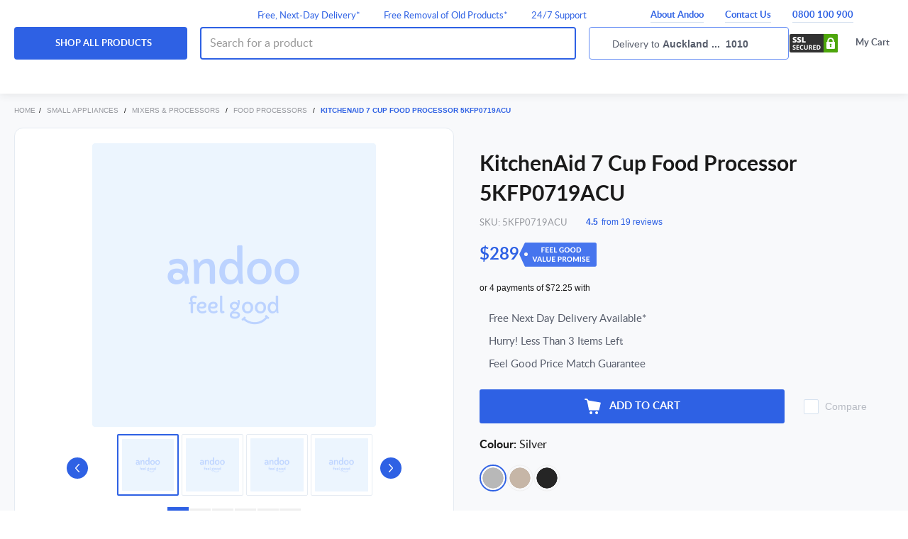

--- FILE ---
content_type: text/html;charset=UTF-8
request_url: https://www.andoo.co.nz/p/kitchenaid-7-cup-food-processor-5kfp0719acu
body_size: 65925
content:
<!DOCTYPE html><html lang="en" data-critters-container=""><head>
    <meta charset="utf-8">
    <title>KitchenAid 7 Cup Food Processor 5KFP0719ACU | Andoo</title>
    <base href="/">
    <meta name="description" content="Shop KitchenAid 7 Cup Food Processor 5KFP0719ACU from Andoo and receive fast, free delivery with a smile.">
    <meta name="viewport" content="width=device-width, initial-scale=1, maximum-scale=1">

    <!-- Default Social Metadata -->
    <meta property="og:title" content="KitchenAid 7 Cup Food Processor 5KFP0719ACU | Andoo">
    <meta property="og:url" content="https://www.andoo.co.nz/p/kitchenaid-7-cup-food-processor-5kfp0719acu">
    <meta property="og:type" content="product">
    <meta property="og:image" content="https://www.andoo.co.nz/ak/5/f/f/e/5ffe2b95f4c536deca4db015153a9981c386f58d_5KFP0719ACU_Hero_high-standard.png">
    <meta property="og:description" content="Shop KitchenAid 7 Cup Food Processor 5KFP0719ACU from Andoo and receive fast, free delivery with a smile.">
    <meta property="og:image:width" content="350">
    <meta property="og:image:height" content="380">
    <meta property="og:site_name" content="Andoo NZ">

    <link id="canonicalLink" rel="canonical" href="https://www.andoo.co.nz/p/kitchenaid-7-cup-food-processor-5kfp0719acu">

    <!-- <link rel="alternate" hreflang="en-au"
    href="https://www.andoo.com.au/" />
  <link rel="alternate" hreflang="en-nz"
    href="https://www.andoo.co.nz/" />
  <link rel="alternate" hreflang="x-default"
    href="https://www.andoo.co.nz/" /> -->

    <link rel="apple-touch-icon-precomposed" sizes="57x57" href="/assets/andoo/favicon/apple-touch-icon-57x57.png">
    <link rel="apple-touch-icon-precomposed" sizes="114x114" href="/assets/andoo/favicon/apple-touch-icon-114x114.png">
    <link rel="apple-touch-icon-precomposed" sizes="72x72" href="/assets/andoo/favicon/apple-touch-icon-72x72.png">
    <link rel="apple-touch-icon-precomposed" sizes="144x144" href="/assets/andoo/favicon/apple-touch-icon-144x144.png">
    <link rel="apple-touch-icon-precomposed" sizes="60x60" href="/assets/andoo/favicon/apple-touch-icon-60x60.png">
    <link rel="apple-touch-icon-precomposed" sizes="120x120" href="/assets/andoo/favicon/apple-touch-icon-120x120.png">
    <link rel="apple-touch-icon-precomposed" sizes="76x76" href="/assets/andoo/favicon/apple-touch-icon-76x76.png">
    <link rel="apple-touch-icon-precomposed" sizes="152x152" href="/assets/andoo/favicon/apple-touch-icon-152x152.png">
    <link rel="icon" type="image/png" href="/assets/andoo/favicon/favicon-196x196.png" sizes="196x196">
    <link rel="icon" type="image/png" href="/assets/andoo/favicon/favicon-96x96.png" sizes="96x96">
    <link rel="icon" type="image/png" href="/assets/andoo/favicon/favicon-32x32.png" sizes="32x32">
    <link rel="icon" type="image/png" href="/assets/andoo/favicon/favicon-16x16.png" sizes="16x16">
    <link rel="icon" type="image/png" href="/assets/andoo/favicon/favicon-128.png" sizes="128x128">

    <!-- list of preload/preconnect calls to speed resource downloading -->
    <link rel="preconnect" href="https://cdn.optimizely.com">
    <link rel="preconnect" href="https://logx.optimizely.com" crossorigin="">

    <meta name="application-name" content="&nbsp;">
    <meta name="msapplication-TileColor" content="#">
    <meta name="msapplication-TileImage" content="/assets/andoo/favicon/mstile-144x144.png">
    <meta name="msapplication-square70x70logo" content="/assets/andoo/favicon/mstile-70x70.png">
    <meta name="msapplication-square150x150logo" content="/assets/andoo/favicon/mstile-150x150.png">
    <meta name="msapplication-wide310x150logo" content="/assets/andoo/favicon/mstile-310x150.png">
    <meta name="msapplication-square310x310logo" content="/assets/andoo/favicon/mstile-310x310.png">
    <meta name="facebook-domain-verification" content="rsol7tqpoyrv9h5vqqjbol17uosyxy">

    <!-- Remove once claiming of website is completed -->
    <meta name="p:domain_verify" content="7dc88a8cda392e415ee39ffe4fbe7656">

    <!-- Global site tag (gtag.js) - Google Ads: 372541515 -->
    
    

    
    <!-- End Analytics -->

    <!-- Facebook Pixel Code -->
    
    <!-- End Facebook Pixel Code -->
  <style>@charset "UTF-8";html{font-family:sans-serif;-ms-text-size-adjust:100%;-webkit-text-size-adjust:100%}body{margin:-1px}*{-webkit-box-sizing:border-box;-moz-box-sizing:border-box;box-sizing:border-box}*:before,*:after{-webkit-box-sizing:border-box;-moz-box-sizing:border-box;box-sizing:border-box}html{font-size:14px;-webkit-tap-highlight-color:rgba(0,0,0,0)}body{font-family:Lato,Helvetica Neue,Helvetica,Arial,sans-serif;font-size:14px;line-height:1.5;background-color:#fff;-moz-font-feature-settings:"lnum" 1;-ms-font-feature-settings:"lnum" 1;-o-font-feature-settings:"lnum" 1;-webkit-font-feature-settings:"lnum" 1}@-ms-viewport{width:device-width}html{--mat-ripple-color:rgba(0, 0, 0, .1)}html{--mat-option-selected-state-label-text-color:#aea9a5;--mat-option-label-text-color:rgba(0, 0, 0, .87);--mat-option-hover-state-layer-color:rgba(0, 0, 0, .04);--mat-option-focus-state-layer-color:rgba(0, 0, 0, .04);--mat-option-selected-state-layer-color:rgba(0, 0, 0, .04)}html{--mat-optgroup-label-text-color:rgba(0, 0, 0, .87)}html{--mat-full-pseudo-checkbox-selected-icon-color:var(--color-primary);--mat-full-pseudo-checkbox-selected-checkmark-color:#fafafa;--mat-full-pseudo-checkbox-unselected-icon-color:rgba(0, 0, 0, .54);--mat-full-pseudo-checkbox-disabled-selected-checkmark-color:#fafafa;--mat-full-pseudo-checkbox-disabled-unselected-icon-color:#b0b0b0;--mat-full-pseudo-checkbox-disabled-selected-icon-color:#b0b0b0;--mat-minimal-pseudo-checkbox-selected-checkmark-color:var(--color-primary);--mat-minimal-pseudo-checkbox-disabled-selected-checkmark-color:#b0b0b0}html{--mat-app-background-color:#fafafa;--mat-app-text-color:rgba(0, 0, 0, .87);--mat-app-elevation-shadow-level-0:0px 0px 0px 0px rgba(0, 0, 0, .2), 0px 0px 0px 0px rgba(0, 0, 0, .14), 0px 0px 0px 0px rgba(0, 0, 0, .12);--mat-app-elevation-shadow-level-1:0px 2px 1px -1px rgba(0, 0, 0, .2), 0px 1px 1px 0px rgba(0, 0, 0, .14), 0px 1px 3px 0px rgba(0, 0, 0, .12);--mat-app-elevation-shadow-level-2:0px 3px 1px -2px rgba(0, 0, 0, .2), 0px 2px 2px 0px rgba(0, 0, 0, .14), 0px 1px 5px 0px rgba(0, 0, 0, .12);--mat-app-elevation-shadow-level-3:0px 3px 3px -2px rgba(0, 0, 0, .2), 0px 3px 4px 0px rgba(0, 0, 0, .14), 0px 1px 8px 0px rgba(0, 0, 0, .12);--mat-app-elevation-shadow-level-4:0px 2px 4px -1px rgba(0, 0, 0, .2), 0px 4px 5px 0px rgba(0, 0, 0, .14), 0px 1px 10px 0px rgba(0, 0, 0, .12);--mat-app-elevation-shadow-level-5:0px 3px 5px -1px rgba(0, 0, 0, .2), 0px 5px 8px 0px rgba(0, 0, 0, .14), 0px 1px 14px 0px rgba(0, 0, 0, .12);--mat-app-elevation-shadow-level-6:0px 3px 5px -1px rgba(0, 0, 0, .2), 0px 6px 10px 0px rgba(0, 0, 0, .14), 0px 1px 18px 0px rgba(0, 0, 0, .12);--mat-app-elevation-shadow-level-7:0px 4px 5px -2px rgba(0, 0, 0, .2), 0px 7px 10px 1px rgba(0, 0, 0, .14), 0px 2px 16px 1px rgba(0, 0, 0, .12);--mat-app-elevation-shadow-level-8:0px 5px 5px -3px rgba(0, 0, 0, .2), 0px 8px 10px 1px rgba(0, 0, 0, .14), 0px 3px 14px 2px rgba(0, 0, 0, .12);--mat-app-elevation-shadow-level-9:0px 5px 6px -3px rgba(0, 0, 0, .2), 0px 9px 12px 1px rgba(0, 0, 0, .14), 0px 3px 16px 2px rgba(0, 0, 0, .12);--mat-app-elevation-shadow-level-10:0px 6px 6px -3px rgba(0, 0, 0, .2), 0px 10px 14px 1px rgba(0, 0, 0, .14), 0px 4px 18px 3px rgba(0, 0, 0, .12);--mat-app-elevation-shadow-level-11:0px 6px 7px -4px rgba(0, 0, 0, .2), 0px 11px 15px 1px rgba(0, 0, 0, .14), 0px 4px 20px 3px rgba(0, 0, 0, .12);--mat-app-elevation-shadow-level-12:0px 7px 8px -4px rgba(0, 0, 0, .2), 0px 12px 17px 2px rgba(0, 0, 0, .14), 0px 5px 22px 4px rgba(0, 0, 0, .12);--mat-app-elevation-shadow-level-13:0px 7px 8px -4px rgba(0, 0, 0, .2), 0px 13px 19px 2px rgba(0, 0, 0, .14), 0px 5px 24px 4px rgba(0, 0, 0, .12);--mat-app-elevation-shadow-level-14:0px 7px 9px -4px rgba(0, 0, 0, .2), 0px 14px 21px 2px rgba(0, 0, 0, .14), 0px 5px 26px 4px rgba(0, 0, 0, .12);--mat-app-elevation-shadow-level-15:0px 8px 9px -5px rgba(0, 0, 0, .2), 0px 15px 22px 2px rgba(0, 0, 0, .14), 0px 6px 28px 5px rgba(0, 0, 0, .12);--mat-app-elevation-shadow-level-16:0px 8px 10px -5px rgba(0, 0, 0, .2), 0px 16px 24px 2px rgba(0, 0, 0, .14), 0px 6px 30px 5px rgba(0, 0, 0, .12);--mat-app-elevation-shadow-level-17:0px 8px 11px -5px rgba(0, 0, 0, .2), 0px 17px 26px 2px rgba(0, 0, 0, .14), 0px 6px 32px 5px rgba(0, 0, 0, .12);--mat-app-elevation-shadow-level-18:0px 9px 11px -5px rgba(0, 0, 0, .2), 0px 18px 28px 2px rgba(0, 0, 0, .14), 0px 7px 34px 6px rgba(0, 0, 0, .12);--mat-app-elevation-shadow-level-19:0px 9px 12px -6px rgba(0, 0, 0, .2), 0px 19px 29px 2px rgba(0, 0, 0, .14), 0px 7px 36px 6px rgba(0, 0, 0, .12);--mat-app-elevation-shadow-level-20:0px 10px 13px -6px rgba(0, 0, 0, .2), 0px 20px 31px 3px rgba(0, 0, 0, .14), 0px 8px 38px 7px rgba(0, 0, 0, .12);--mat-app-elevation-shadow-level-21:0px 10px 13px -6px rgba(0, 0, 0, .2), 0px 21px 33px 3px rgba(0, 0, 0, .14), 0px 8px 40px 7px rgba(0, 0, 0, .12);--mat-app-elevation-shadow-level-22:0px 10px 14px -6px rgba(0, 0, 0, .2), 0px 22px 35px 3px rgba(0, 0, 0, .14), 0px 8px 42px 7px rgba(0, 0, 0, .12);--mat-app-elevation-shadow-level-23:0px 11px 14px -7px rgba(0, 0, 0, .2), 0px 23px 36px 3px rgba(0, 0, 0, .14), 0px 9px 44px 8px rgba(0, 0, 0, .12);--mat-app-elevation-shadow-level-24:0px 11px 15px -7px rgba(0, 0, 0, .2), 0px 24px 38px 3px rgba(0, 0, 0, .14), 0px 9px 46px 8px rgba(0, 0, 0, .12)}html{--mat-option-label-text-font:Roboto, Helvetica Neue, Helvetica, Arial, sans-serif;--mat-option-label-text-line-height:24px;--mat-option-label-text-size:14px;--mat-option-label-text-tracking:normal;--mat-option-label-text-weight:400}html{--mat-optgroup-label-text-font:Roboto, Helvetica Neue, Helvetica, Arial, sans-serif;--mat-optgroup-label-text-line-height:24px;--mat-optgroup-label-text-size:14px;--mat-optgroup-label-text-tracking:normal;--mat-optgroup-label-text-weight:400}html{--mdc-elevated-card-container-shape:4px;--mdc-outlined-card-container-shape:4px;--mdc-outlined-card-outline-width:1px}html{--mdc-elevated-card-container-color:white;--mdc-elevated-card-container-elevation:0px 2px 1px -1px rgba(0, 0, 0, .2), 0px 1px 1px 0px rgba(0, 0, 0, .14), 0px 1px 3px 0px rgba(0, 0, 0, .12);--mdc-outlined-card-container-color:white;--mdc-outlined-card-outline-color:rgba(0, 0, 0, .12);--mdc-outlined-card-container-elevation:0px 0px 0px 0px rgba(0, 0, 0, .2), 0px 0px 0px 0px rgba(0, 0, 0, .14), 0px 0px 0px 0px rgba(0, 0, 0, .12);--mat-card-subtitle-text-color:rgba(0, 0, 0, .54)}html{--mat-card-title-text-font:Roboto, Helvetica Neue, Helvetica, Arial, sans-serif;--mat-card-title-text-line-height:32px;--mat-card-title-text-size:20px;--mat-card-title-text-tracking:normal;--mat-card-title-text-weight:500;--mat-card-subtitle-text-font:Roboto, Helvetica Neue, Helvetica, Arial, sans-serif;--mat-card-subtitle-text-line-height:24px;--mat-card-subtitle-text-size:15px;--mat-card-subtitle-text-tracking:normal;--mat-card-subtitle-text-weight:400}html{--mdc-linear-progress-active-indicator-height:4px;--mdc-linear-progress-track-height:4px;--mdc-linear-progress-track-shape:0}html{--mdc-plain-tooltip-container-shape:4px;--mdc-plain-tooltip-supporting-text-line-height:16px}html{--mdc-plain-tooltip-container-color:#616161;--mdc-plain-tooltip-supporting-text-color:#fff}html{--mdc-plain-tooltip-supporting-text-font:Roboto, Helvetica Neue, Helvetica, Arial, sans-serif;--mdc-plain-tooltip-supporting-text-size:12px;--mdc-plain-tooltip-supporting-text-weight:400;--mdc-plain-tooltip-supporting-text-tracking:normal}html{--mdc-filled-text-field-active-indicator-height:1px;--mdc-filled-text-field-focus-active-indicator-height:2px;--mdc-filled-text-field-container-shape:4px;--mdc-outlined-text-field-outline-width:1px;--mdc-outlined-text-field-focus-outline-width:2px;--mdc-outlined-text-field-container-shape:4px}html{--mdc-filled-text-field-caret-color:#aea9a5;--mdc-filled-text-field-focus-active-indicator-color:#aea9a5;--mdc-filled-text-field-focus-label-text-color:rgba(174, 169, 165, .87);--mdc-filled-text-field-container-color:whitesmoke;--mdc-filled-text-field-disabled-container-color:#fafafa;--mdc-filled-text-field-label-text-color:rgba(0, 0, 0, .6);--mdc-filled-text-field-hover-label-text-color:rgba(0, 0, 0, .6);--mdc-filled-text-field-disabled-label-text-color:rgba(0, 0, 0, .38);--mdc-filled-text-field-input-text-color:rgba(0, 0, 0, .87);--mdc-filled-text-field-disabled-input-text-color:rgba(0, 0, 0, .38);--mdc-filled-text-field-input-text-placeholder-color:rgba(0, 0, 0, .6);--mdc-filled-text-field-error-hover-label-text-color:#f03d36;--mdc-filled-text-field-error-focus-label-text-color:#f03d36;--mdc-filled-text-field-error-label-text-color:#f03d36;--mdc-filled-text-field-error-caret-color:#f03d36;--mdc-filled-text-field-active-indicator-color:rgba(0, 0, 0, .42);--mdc-filled-text-field-disabled-active-indicator-color:rgba(0, 0, 0, .06);--mdc-filled-text-field-hover-active-indicator-color:rgba(0, 0, 0, .87);--mdc-filled-text-field-error-active-indicator-color:#f03d36;--mdc-filled-text-field-error-focus-active-indicator-color:#f03d36;--mdc-filled-text-field-error-hover-active-indicator-color:#f03d36;--mdc-outlined-text-field-caret-color:#aea9a5;--mdc-outlined-text-field-focus-outline-color:#aea9a5;--mdc-outlined-text-field-focus-label-text-color:rgba(174, 169, 165, .87);--mdc-outlined-text-field-label-text-color:rgba(0, 0, 0, .6);--mdc-outlined-text-field-hover-label-text-color:rgba(0, 0, 0, .6);--mdc-outlined-text-field-disabled-label-text-color:rgba(0, 0, 0, .38);--mdc-outlined-text-field-input-text-color:rgba(0, 0, 0, .87);--mdc-outlined-text-field-disabled-input-text-color:rgba(0, 0, 0, .38);--mdc-outlined-text-field-input-text-placeholder-color:rgba(0, 0, 0, .6);--mdc-outlined-text-field-error-caret-color:#f03d36;--mdc-outlined-text-field-error-focus-label-text-color:#f03d36;--mdc-outlined-text-field-error-label-text-color:#f03d36;--mdc-outlined-text-field-error-hover-label-text-color:#f03d36;--mdc-outlined-text-field-outline-color:rgba(0, 0, 0, .38);--mdc-outlined-text-field-disabled-outline-color:rgba(0, 0, 0, .06);--mdc-outlined-text-field-hover-outline-color:rgba(0, 0, 0, .87);--mdc-outlined-text-field-error-focus-outline-color:#f03d36;--mdc-outlined-text-field-error-hover-outline-color:#f03d36;--mdc-outlined-text-field-error-outline-color:#f03d36;--mat-form-field-focus-select-arrow-color:rgba(174, 169, 165, .87);--mat-form-field-disabled-input-text-placeholder-color:rgba(0, 0, 0, .38);--mat-form-field-state-layer-color:rgba(0, 0, 0, .87);--mat-form-field-error-text-color:#f03d36;--mat-form-field-select-option-text-color:inherit;--mat-form-field-select-disabled-option-text-color:GrayText;--mat-form-field-leading-icon-color:unset;--mat-form-field-disabled-leading-icon-color:unset;--mat-form-field-trailing-icon-color:unset;--mat-form-field-disabled-trailing-icon-color:unset;--mat-form-field-error-focus-trailing-icon-color:unset;--mat-form-field-error-hover-trailing-icon-color:unset;--mat-form-field-error-trailing-icon-color:unset;--mat-form-field-enabled-select-arrow-color:rgba(0, 0, 0, .54);--mat-form-field-disabled-select-arrow-color:rgba(0, 0, 0, .38);--mat-form-field-hover-state-layer-opacity:.04;--mat-form-field-focus-state-layer-opacity:.08}html{--mat-form-field-container-height:56px;--mat-form-field-filled-label-display:block;--mat-form-field-container-vertical-padding:16px;--mat-form-field-filled-with-label-container-padding-top:24px;--mat-form-field-filled-with-label-container-padding-bottom:8px}html{--mdc-filled-text-field-label-text-font:Roboto, Helvetica Neue, Helvetica, Arial, sans-serif;--mdc-filled-text-field-label-text-size:14px;--mdc-filled-text-field-label-text-tracking:normal;--mdc-filled-text-field-label-text-weight:400;--mdc-outlined-text-field-label-text-font:Roboto, Helvetica Neue, Helvetica, Arial, sans-serif;--mdc-outlined-text-field-label-text-size:14px;--mdc-outlined-text-field-label-text-tracking:normal;--mdc-outlined-text-field-label-text-weight:400;--mat-form-field-container-text-font:Roboto, Helvetica Neue, Helvetica, Arial, sans-serif;--mat-form-field-container-text-line-height:24px;--mat-form-field-container-text-size:14px;--mat-form-field-container-text-tracking:normal;--mat-form-field-container-text-weight:400;--mat-form-field-outlined-label-text-populated-size:14px;--mat-form-field-subscript-text-font:Roboto, Helvetica Neue, Helvetica, Arial, sans-serif;--mat-form-field-subscript-text-line-height:20px;--mat-form-field-subscript-text-size:12px;--mat-form-field-subscript-text-tracking:normal;--mat-form-field-subscript-text-weight:400}html{--mat-select-container-elevation-shadow:0px 5px 5px -3px rgba(0, 0, 0, .2), 0px 8px 10px 1px rgba(0, 0, 0, .14), 0px 3px 14px 2px rgba(0, 0, 0, .12)}html{--mat-select-panel-background-color:white;--mat-select-enabled-trigger-text-color:rgba(0, 0, 0, .87);--mat-select-disabled-trigger-text-color:rgba(0, 0, 0, .38);--mat-select-placeholder-text-color:rgba(0, 0, 0, .6);--mat-select-enabled-arrow-color:rgba(0, 0, 0, .54);--mat-select-disabled-arrow-color:rgba(0, 0, 0, .38);--mat-select-focused-arrow-color:rgba(174, 169, 165, .87);--mat-select-invalid-arrow-color:rgba(240, 61, 54, .87)}html{--mat-select-arrow-transform:translateY(-8px)}html{--mat-select-trigger-text-font:Roboto, Helvetica Neue, Helvetica, Arial, sans-serif;--mat-select-trigger-text-line-height:24px;--mat-select-trigger-text-size:14px;--mat-select-trigger-text-tracking:normal;--mat-select-trigger-text-weight:400}html{--mat-autocomplete-container-shape:4px;--mat-autocomplete-container-elevation-shadow:0px 5px 5px -3px rgba(0, 0, 0, .2), 0px 8px 10px 1px rgba(0, 0, 0, .14), 0px 3px 14px 2px rgba(0, 0, 0, .12)}html{--mat-autocomplete-background-color:white}html{--mdc-dialog-container-shape:4px;--mat-dialog-container-elevation-shadow:0px 11px 15px -7px rgba(0, 0, 0, .2), 0px 24px 38px 3px rgba(0, 0, 0, .14), 0px 9px 46px 8px rgba(0, 0, 0, .12);--mat-dialog-container-max-width:80vw;--mat-dialog-container-small-max-width:80vw;--mat-dialog-container-min-width:0;--mat-dialog-actions-alignment:start;--mat-dialog-actions-padding:8px;--mat-dialog-content-padding:20px 24px;--mat-dialog-with-actions-content-padding:20px 24px;--mat-dialog-headline-padding:0 24px 9px}html{--mdc-dialog-container-color:white;--mdc-dialog-subhead-color:rgba(0, 0, 0, .87);--mdc-dialog-supporting-text-color:rgba(0, 0, 0, .6)}html{--mdc-dialog-subhead-font:Roboto, Helvetica Neue, Helvetica, Arial, sans-serif;--mdc-dialog-subhead-line-height:32px;--mdc-dialog-subhead-size:20px;--mdc-dialog-subhead-weight:500;--mdc-dialog-subhead-tracking:normal;--mdc-dialog-supporting-text-font:Roboto, Helvetica Neue, Helvetica, Arial, sans-serif;--mdc-dialog-supporting-text-line-height:24px;--mdc-dialog-supporting-text-size:14px;--mdc-dialog-supporting-text-weight:400;--mdc-dialog-supporting-text-tracking:normal}html{--mdc-switch-disabled-selected-icon-opacity:.38;--mdc-switch-disabled-track-opacity:.12;--mdc-switch-disabled-unselected-icon-opacity:.38;--mdc-switch-handle-height:20px;--mdc-switch-handle-shape:10px;--mdc-switch-handle-width:20px;--mdc-switch-selected-icon-size:18px;--mdc-switch-track-height:14px;--mdc-switch-track-shape:7px;--mdc-switch-track-width:36px;--mdc-switch-unselected-icon-size:18px;--mdc-switch-selected-focus-state-layer-opacity:.12;--mdc-switch-selected-hover-state-layer-opacity:.04;--mdc-switch-selected-pressed-state-layer-opacity:.1;--mdc-switch-unselected-focus-state-layer-opacity:.12;--mdc-switch-unselected-hover-state-layer-opacity:.04;--mdc-switch-unselected-pressed-state-layer-opacity:.1}html{--mdc-switch-selected-focus-state-layer-color:#847f7b;--mdc-switch-selected-handle-color:#847f7b;--mdc-switch-selected-hover-state-layer-color:#847f7b;--mdc-switch-selected-pressed-state-layer-color:#847f7b;--mdc-switch-selected-focus-handle-color:black;--mdc-switch-selected-hover-handle-color:black;--mdc-switch-selected-pressed-handle-color:black;--mdc-switch-selected-focus-track-color:#eee9e5;--mdc-switch-selected-hover-track-color:#eee9e5;--mdc-switch-selected-pressed-track-color:#eee9e5;--mdc-switch-selected-track-color:#eee9e5;--mdc-switch-disabled-selected-handle-color:#424242;--mdc-switch-disabled-selected-icon-color:#fff;--mdc-switch-disabled-selected-track-color:#424242;--mdc-switch-disabled-unselected-handle-color:#424242;--mdc-switch-disabled-unselected-icon-color:#fff;--mdc-switch-disabled-unselected-track-color:#424242;--mdc-switch-handle-surface-color:#fff;--mdc-switch-selected-icon-color:#fff;--mdc-switch-unselected-focus-handle-color:#212121;--mdc-switch-unselected-focus-state-layer-color:#424242;--mdc-switch-unselected-focus-track-color:#e0e0e0;--mdc-switch-unselected-handle-color:#616161;--mdc-switch-unselected-hover-handle-color:#212121;--mdc-switch-unselected-hover-state-layer-color:#424242;--mdc-switch-unselected-hover-track-color:#e0e0e0;--mdc-switch-unselected-icon-color:#fff;--mdc-switch-unselected-pressed-handle-color:#212121;--mdc-switch-unselected-pressed-state-layer-color:#424242;--mdc-switch-unselected-pressed-track-color:#e0e0e0;--mdc-switch-unselected-track-color:#e0e0e0;--mdc-switch-handle-elevation-shadow:0px 2px 1px -1px rgba(0, 0, 0, .2), 0px 1px 1px 0px rgba(0, 0, 0, .14), 0px 1px 3px 0px rgba(0, 0, 0, .12);--mdc-switch-disabled-handle-elevation-shadow:0px 0px 0px 0px rgba(0, 0, 0, .2), 0px 0px 0px 0px rgba(0, 0, 0, .14), 0px 0px 0px 0px rgba(0, 0, 0, .12);--mdc-switch-disabled-label-text-color:rgba(0, 0, 0, .38)}html{--mdc-switch-state-layer-size:40px}html{--mdc-radio-disabled-selected-icon-opacity:.38;--mdc-radio-disabled-unselected-icon-opacity:.38;--mdc-radio-state-layer-size:40px}html{--mdc-radio-state-layer-size:40px;--mat-radio-touch-target-display:block}html{--mat-radio-label-text-font:Roboto, Helvetica Neue, Helvetica, Arial, sans-serif;--mat-radio-label-text-line-height:24px;--mat-radio-label-text-size:13px;--mat-radio-label-text-tracking:normal;--mat-radio-label-text-weight:500}html{--mdc-slider-active-track-height:6px;--mdc-slider-active-track-shape:9999px;--mdc-slider-handle-height:20px;--mdc-slider-handle-shape:50%;--mdc-slider-handle-width:20px;--mdc-slider-inactive-track-height:4px;--mdc-slider-inactive-track-shape:9999px;--mdc-slider-with-overlap-handle-outline-width:1px;--mdc-slider-with-tick-marks-active-container-opacity:.6;--mdc-slider-with-tick-marks-container-shape:50%;--mdc-slider-with-tick-marks-container-size:2px;--mdc-slider-with-tick-marks-inactive-container-opacity:.6;--mdc-slider-handle-elevation:0px 2px 1px -1px rgba(0, 0, 0, .2), 0px 1px 1px 0px rgba(0, 0, 0, .14), 0px 1px 3px 0px rgba(0, 0, 0, .12);--mat-slider-value-indicator-width:auto;--mat-slider-value-indicator-height:32px;--mat-slider-value-indicator-caret-display:block;--mat-slider-value-indicator-border-radius:4px;--mat-slider-value-indicator-padding:0 12px;--mat-slider-value-indicator-text-transform:none;--mat-slider-value-indicator-container-transform:translateX(-50%)}html{--mdc-slider-handle-color:#aea9a5;--mdc-slider-focus-handle-color:#aea9a5;--mdc-slider-hover-handle-color:#aea9a5;--mdc-slider-active-track-color:#aea9a5;--mdc-slider-inactive-track-color:#aea9a5;--mdc-slider-with-tick-marks-inactive-container-color:#aea9a5;--mdc-slider-with-tick-marks-active-container-color:white;--mdc-slider-disabled-active-track-color:#000;--mdc-slider-disabled-handle-color:#000;--mdc-slider-disabled-inactive-track-color:#000;--mdc-slider-label-container-color:#000;--mdc-slider-label-label-text-color:#fff;--mdc-slider-with-overlap-handle-outline-color:#fff;--mdc-slider-with-tick-marks-disabled-container-color:#000;--mat-slider-ripple-color:#aea9a5;--mat-slider-hover-state-layer-color:rgba(174, 169, 165, .05);--mat-slider-focus-state-layer-color:rgba(174, 169, 165, .2);--mat-slider-value-indicator-opacity:.6}html{--mdc-slider-label-label-text-font:Roboto, Helvetica Neue, Helvetica, Arial, sans-serif;--mdc-slider-label-label-text-size:15px;--mdc-slider-label-label-text-line-height:24px;--mdc-slider-label-label-text-tracking:normal;--mdc-slider-label-label-text-weight:400}html{--mat-menu-container-shape:4px;--mat-menu-divider-bottom-spacing:0;--mat-menu-divider-top-spacing:0;--mat-menu-item-spacing:16px;--mat-menu-item-icon-size:24px;--mat-menu-item-leading-spacing:16px;--mat-menu-item-trailing-spacing:16px;--mat-menu-item-with-icon-leading-spacing:16px;--mat-menu-item-with-icon-trailing-spacing:16px;--mat-menu-base-elevation-level:8}html{--mat-menu-item-label-text-color:rgba(0, 0, 0, .87);--mat-menu-item-icon-color:rgba(0, 0, 0, .87);--mat-menu-item-hover-state-layer-color:rgba(0, 0, 0, .04);--mat-menu-item-focus-state-layer-color:rgba(0, 0, 0, .04);--mat-menu-container-color:white;--mat-menu-divider-color:rgba(0, 0, 0, .12)}html{--mat-menu-item-label-text-font:Roboto, Helvetica Neue, Helvetica, Arial, sans-serif;--mat-menu-item-label-text-size:14px;--mat-menu-item-label-text-tracking:normal;--mat-menu-item-label-text-line-height:24px;--mat-menu-item-label-text-weight:400}html{--mdc-list-list-item-container-shape:0;--mdc-list-list-item-leading-avatar-shape:50%;--mdc-list-list-item-container-color:transparent;--mdc-list-list-item-selected-container-color:transparent;--mdc-list-list-item-leading-avatar-color:transparent;--mdc-list-list-item-leading-icon-size:24px;--mdc-list-list-item-leading-avatar-size:40px;--mdc-list-list-item-trailing-icon-size:24px;--mdc-list-list-item-disabled-state-layer-color:transparent;--mdc-list-list-item-disabled-state-layer-opacity:0;--mdc-list-list-item-disabled-label-text-opacity:.38;--mdc-list-list-item-disabled-leading-icon-opacity:.38;--mdc-list-list-item-disabled-trailing-icon-opacity:.38;--mat-list-active-indicator-color:transparent;--mat-list-active-indicator-shape:4px}html{--mdc-list-list-item-label-text-color:rgba(0, 0, 0, .87);--mdc-list-list-item-supporting-text-color:rgba(0, 0, 0, .54);--mdc-list-list-item-leading-icon-color:rgba(0, 0, 0, .38);--mdc-list-list-item-trailing-supporting-text-color:rgba(0, 0, 0, .38);--mdc-list-list-item-trailing-icon-color:rgba(0, 0, 0, .38);--mdc-list-list-item-selected-trailing-icon-color:rgba(0, 0, 0, .38);--mdc-list-list-item-disabled-label-text-color:black;--mdc-list-list-item-disabled-leading-icon-color:black;--mdc-list-list-item-disabled-trailing-icon-color:black;--mdc-list-list-item-hover-label-text-color:rgba(0, 0, 0, .87);--mdc-list-list-item-hover-leading-icon-color:rgba(0, 0, 0, .38);--mdc-list-list-item-hover-trailing-icon-color:rgba(0, 0, 0, .38);--mdc-list-list-item-focus-label-text-color:rgba(0, 0, 0, .87);--mdc-list-list-item-hover-state-layer-color:black;--mdc-list-list-item-hover-state-layer-opacity:.04;--mdc-list-list-item-focus-state-layer-color:black;--mdc-list-list-item-focus-state-layer-opacity:.12}html{--mdc-list-list-item-one-line-container-height:48px;--mdc-list-list-item-two-line-container-height:64px;--mdc-list-list-item-three-line-container-height:88px;--mat-list-list-item-leading-icon-start-space:16px;--mat-list-list-item-leading-icon-end-space:32px}html{--mdc-list-list-item-label-text-font:Roboto, Helvetica Neue, Helvetica, Arial, sans-serif;--mdc-list-list-item-label-text-line-height:24px;--mdc-list-list-item-label-text-size:14px;--mdc-list-list-item-label-text-tracking:normal;--mdc-list-list-item-label-text-weight:400;--mdc-list-list-item-supporting-text-font:Roboto, Helvetica Neue, Helvetica, Arial, sans-serif;--mdc-list-list-item-supporting-text-line-height:24px;--mdc-list-list-item-supporting-text-size:13px;--mdc-list-list-item-supporting-text-tracking:normal;--mdc-list-list-item-supporting-text-weight:500;--mdc-list-list-item-trailing-supporting-text-font:Roboto, Helvetica Neue, Helvetica, Arial, sans-serif;--mdc-list-list-item-trailing-supporting-text-line-height:20px;--mdc-list-list-item-trailing-supporting-text-size:12px;--mdc-list-list-item-trailing-supporting-text-tracking:normal;--mdc-list-list-item-trailing-supporting-text-weight:400}html{--mat-paginator-container-text-color:rgba(0, 0, 0, .87);--mat-paginator-container-background-color:white;--mat-paginator-enabled-icon-color:rgba(0, 0, 0, .54);--mat-paginator-disabled-icon-color:rgba(0, 0, 0, .12)}html{--mat-paginator-container-size:56px;--mat-paginator-form-field-container-height:40px;--mat-paginator-form-field-container-vertical-padding:8px;--mat-paginator-touch-target-display:block}html{--mat-paginator-container-text-font:Roboto, Helvetica Neue, Helvetica, Arial, sans-serif;--mat-paginator-container-text-line-height:20px;--mat-paginator-container-text-size:12px;--mat-paginator-container-text-tracking:normal;--mat-paginator-container-text-weight:400;--mat-paginator-select-trigger-text-size:12px}html{--mdc-secondary-navigation-tab-container-height:48px;--mdc-tab-indicator-active-indicator-height:2px;--mdc-tab-indicator-active-indicator-shape:0;--mat-tab-header-divider-color:transparent;--mat-tab-header-divider-height:0}html{--mdc-checkbox-disabled-selected-checkmark-color:#fff;--mdc-checkbox-selected-focus-state-layer-opacity:.16;--mdc-checkbox-selected-hover-state-layer-opacity:.04;--mdc-checkbox-selected-pressed-state-layer-opacity:.16;--mdc-checkbox-unselected-focus-state-layer-opacity:.16;--mdc-checkbox-unselected-hover-state-layer-opacity:.04;--mdc-checkbox-unselected-pressed-state-layer-opacity:.16}html{--mdc-checkbox-disabled-selected-icon-color:rgba(0, 0, 0, .38);--mdc-checkbox-disabled-unselected-icon-color:rgba(0, 0, 0, .38);--mdc-checkbox-selected-checkmark-color:white;--mdc-checkbox-selected-focus-icon-color:var(--color-primary);--mdc-checkbox-selected-hover-icon-color:var(--color-primary);--mdc-checkbox-selected-icon-color:var(--color-primary);--mdc-checkbox-unselected-focus-icon-color:#212121;--mdc-checkbox-unselected-hover-icon-color:#212121;--mdc-checkbox-unselected-icon-color:rgba(0, 0, 0, .54);--mdc-checkbox-selected-focus-state-layer-color:var(--color-primary);--mdc-checkbox-selected-hover-state-layer-color:var(--color-primary);--mdc-checkbox-selected-pressed-state-layer-color:var(--color-primary);--mdc-checkbox-unselected-focus-state-layer-color:black;--mdc-checkbox-unselected-hover-state-layer-color:black;--mdc-checkbox-unselected-pressed-state-layer-color:black;--mat-checkbox-disabled-label-color:rgba(0, 0, 0, .38);--mat-checkbox-label-text-color:rgba(0, 0, 0, .87)}html{--mdc-checkbox-state-layer-size:40px;--mat-checkbox-touch-target-display:block}html{--mat-checkbox-label-text-font:Roboto, Helvetica Neue, Helvetica, Arial, sans-serif;--mat-checkbox-label-text-line-height:24px;--mat-checkbox-label-text-size:13px;--mat-checkbox-label-text-tracking:normal;--mat-checkbox-label-text-weight:500}html{--mdc-text-button-container-shape:4px;--mdc-text-button-keep-touch-target:false;--mdc-filled-button-container-shape:4px;--mdc-filled-button-keep-touch-target:false;--mdc-protected-button-container-shape:4px;--mdc-protected-button-container-elevation-shadow:0px 3px 1px -2px rgba(0, 0, 0, .2), 0px 2px 2px 0px rgba(0, 0, 0, .14), 0px 1px 5px 0px rgba(0, 0, 0, .12);--mdc-protected-button-disabled-container-elevation-shadow:0px 0px 0px 0px rgba(0, 0, 0, .2), 0px 0px 0px 0px rgba(0, 0, 0, .14), 0px 0px 0px 0px rgba(0, 0, 0, .12);--mdc-protected-button-focus-container-elevation-shadow:0px 2px 4px -1px rgba(0, 0, 0, .2), 0px 4px 5px 0px rgba(0, 0, 0, .14), 0px 1px 10px 0px rgba(0, 0, 0, .12);--mdc-protected-button-hover-container-elevation-shadow:0px 2px 4px -1px rgba(0, 0, 0, .2), 0px 4px 5px 0px rgba(0, 0, 0, .14), 0px 1px 10px 0px rgba(0, 0, 0, .12);--mdc-protected-button-pressed-container-elevation-shadow:0px 5px 5px -3px rgba(0, 0, 0, .2), 0px 8px 10px 1px rgba(0, 0, 0, .14), 0px 3px 14px 2px rgba(0, 0, 0, .12);--mdc-outlined-button-keep-touch-target:false;--mdc-outlined-button-outline-width:1px;--mdc-outlined-button-container-shape:4px;--mat-text-button-horizontal-padding:8px;--mat-text-button-with-icon-horizontal-padding:8px;--mat-text-button-icon-spacing:8px;--mat-text-button-icon-offset:0;--mat-filled-button-horizontal-padding:16px;--mat-filled-button-icon-spacing:8px;--mat-filled-button-icon-offset:-4px;--mat-protected-button-horizontal-padding:16px;--mat-protected-button-icon-spacing:8px;--mat-protected-button-icon-offset:-4px;--mat-outlined-button-horizontal-padding:15px;--mat-outlined-button-icon-spacing:8px;--mat-outlined-button-icon-offset:-4px}html{--mdc-text-button-label-text-color:black;--mdc-text-button-disabled-label-text-color:rgba(0, 0, 0, .38);--mat-text-button-state-layer-color:black;--mat-text-button-disabled-state-layer-color:black;--mat-text-button-ripple-color:rgba(0, 0, 0, .1);--mat-text-button-hover-state-layer-opacity:.04;--mat-text-button-focus-state-layer-opacity:.12;--mat-text-button-pressed-state-layer-opacity:.12;--mdc-filled-button-container-color:white;--mdc-filled-button-label-text-color:black;--mdc-filled-button-disabled-container-color:rgba(0, 0, 0, .12);--mdc-filled-button-disabled-label-text-color:rgba(0, 0, 0, .38);--mat-filled-button-state-layer-color:black;--mat-filled-button-disabled-state-layer-color:black;--mat-filled-button-ripple-color:rgba(0, 0, 0, .1);--mat-filled-button-hover-state-layer-opacity:.04;--mat-filled-button-focus-state-layer-opacity:.12;--mat-filled-button-pressed-state-layer-opacity:.12;--mdc-protected-button-container-color:white;--mdc-protected-button-label-text-color:black;--mdc-protected-button-disabled-container-color:rgba(0, 0, 0, .12);--mdc-protected-button-disabled-label-text-color:rgba(0, 0, 0, .38);--mat-protected-button-state-layer-color:black;--mat-protected-button-disabled-state-layer-color:black;--mat-protected-button-ripple-color:rgba(0, 0, 0, .1);--mat-protected-button-hover-state-layer-opacity:.04;--mat-protected-button-focus-state-layer-opacity:.12;--mat-protected-button-pressed-state-layer-opacity:.12;--mdc-outlined-button-disabled-outline-color:rgba(0, 0, 0, .12);--mdc-outlined-button-disabled-label-text-color:rgba(0, 0, 0, .38);--mdc-outlined-button-label-text-color:black;--mdc-outlined-button-outline-color:rgba(0, 0, 0, .12);--mat-outlined-button-state-layer-color:black;--mat-outlined-button-disabled-state-layer-color:black;--mat-outlined-button-ripple-color:rgba(0, 0, 0, .1);--mat-outlined-button-hover-state-layer-opacity:.04;--mat-outlined-button-focus-state-layer-opacity:.12;--mat-outlined-button-pressed-state-layer-opacity:.12}html{--mdc-text-button-container-height:36px;--mdc-filled-button-container-height:36px;--mdc-protected-button-container-height:36px;--mdc-outlined-button-container-height:36px;--mat-text-button-touch-target-display:block;--mat-filled-button-touch-target-display:block;--mat-protected-button-touch-target-display:block;--mat-outlined-button-touch-target-display:block}html{--mdc-text-button-label-text-font:Roboto, Helvetica Neue, Helvetica, Arial, sans-serif;--mdc-text-button-label-text-size:14px;--mdc-text-button-label-text-tracking:normal;--mdc-text-button-label-text-weight:500;--mdc-text-button-label-text-transform:none;--mdc-filled-button-label-text-font:Roboto, Helvetica Neue, Helvetica, Arial, sans-serif;--mdc-filled-button-label-text-size:14px;--mdc-filled-button-label-text-tracking:normal;--mdc-filled-button-label-text-weight:500;--mdc-filled-button-label-text-transform:none;--mdc-protected-button-label-text-font:Roboto, Helvetica Neue, Helvetica, Arial, sans-serif;--mdc-protected-button-label-text-size:14px;--mdc-protected-button-label-text-tracking:normal;--mdc-protected-button-label-text-weight:500;--mdc-protected-button-label-text-transform:none;--mdc-outlined-button-label-text-font:Roboto, Helvetica Neue, Helvetica, Arial, sans-serif;--mdc-outlined-button-label-text-size:14px;--mdc-outlined-button-label-text-tracking:normal;--mdc-outlined-button-label-text-weight:500;--mdc-outlined-button-label-text-transform:none}html{--mdc-icon-button-icon-size:24px}html{--mdc-icon-button-icon-color:inherit;--mdc-icon-button-disabled-icon-color:rgba(0, 0, 0, .38);--mat-icon-button-state-layer-color:black;--mat-icon-button-disabled-state-layer-color:black;--mat-icon-button-ripple-color:rgba(0, 0, 0, .1);--mat-icon-button-hover-state-layer-opacity:.04;--mat-icon-button-focus-state-layer-opacity:.12;--mat-icon-button-pressed-state-layer-opacity:.12}html{--mat-icon-button-touch-target-display:block}html{--mdc-fab-container-shape:50%;--mdc-fab-container-elevation-shadow:0px 3px 5px -1px rgba(0, 0, 0, .2), 0px 6px 10px 0px rgba(0, 0, 0, .14), 0px 1px 18px 0px rgba(0, 0, 0, .12);--mdc-fab-focus-container-elevation-shadow:0px 5px 5px -3px rgba(0, 0, 0, .2), 0px 8px 10px 1px rgba(0, 0, 0, .14), 0px 3px 14px 2px rgba(0, 0, 0, .12);--mdc-fab-hover-container-elevation-shadow:0px 5px 5px -3px rgba(0, 0, 0, .2), 0px 8px 10px 1px rgba(0, 0, 0, .14), 0px 3px 14px 2px rgba(0, 0, 0, .12);--mdc-fab-pressed-container-elevation-shadow:0px 7px 8px -4px rgba(0, 0, 0, .2), 0px 12px 17px 2px rgba(0, 0, 0, .14), 0px 5px 22px 4px rgba(0, 0, 0, .12);--mdc-fab-small-container-shape:50%;--mdc-fab-small-container-elevation-shadow:0px 3px 5px -1px rgba(0, 0, 0, .2), 0px 6px 10px 0px rgba(0, 0, 0, .14), 0px 1px 18px 0px rgba(0, 0, 0, .12);--mdc-fab-small-focus-container-elevation-shadow:0px 5px 5px -3px rgba(0, 0, 0, .2), 0px 8px 10px 1px rgba(0, 0, 0, .14), 0px 3px 14px 2px rgba(0, 0, 0, .12);--mdc-fab-small-hover-container-elevation-shadow:0px 5px 5px -3px rgba(0, 0, 0, .2), 0px 8px 10px 1px rgba(0, 0, 0, .14), 0px 3px 14px 2px rgba(0, 0, 0, .12);--mdc-fab-small-pressed-container-elevation-shadow:0px 7px 8px -4px rgba(0, 0, 0, .2), 0px 12px 17px 2px rgba(0, 0, 0, .14), 0px 5px 22px 4px rgba(0, 0, 0, .12);--mdc-extended-fab-container-height:48px;--mdc-extended-fab-container-shape:24px;--mdc-extended-fab-container-elevation-shadow:0px 3px 5px -1px rgba(0, 0, 0, .2), 0px 6px 10px 0px rgba(0, 0, 0, .14), 0px 1px 18px 0px rgba(0, 0, 0, .12);--mdc-extended-fab-focus-container-elevation-shadow:0px 5px 5px -3px rgba(0, 0, 0, .2), 0px 8px 10px 1px rgba(0, 0, 0, .14), 0px 3px 14px 2px rgba(0, 0, 0, .12);--mdc-extended-fab-hover-container-elevation-shadow:0px 5px 5px -3px rgba(0, 0, 0, .2), 0px 8px 10px 1px rgba(0, 0, 0, .14), 0px 3px 14px 2px rgba(0, 0, 0, .12);--mdc-extended-fab-pressed-container-elevation-shadow:0px 7px 8px -4px rgba(0, 0, 0, .2), 0px 12px 17px 2px rgba(0, 0, 0, .14), 0px 5px 22px 4px rgba(0, 0, 0, .12)}html{--mdc-fab-container-color:white;--mat-fab-foreground-color:black;--mat-fab-state-layer-color:black;--mat-fab-disabled-state-layer-color:black;--mat-fab-ripple-color:rgba(0, 0, 0, .1);--mat-fab-hover-state-layer-opacity:.04;--mat-fab-focus-state-layer-opacity:.12;--mat-fab-pressed-state-layer-opacity:.12;--mat-fab-disabled-state-container-color:rgba(0, 0, 0, .12);--mat-fab-disabled-state-foreground-color:rgba(0, 0, 0, .38);--mdc-fab-small-container-color:white;--mat-fab-small-foreground-color:black;--mat-fab-small-state-layer-color:black;--mat-fab-small-disabled-state-layer-color:black;--mat-fab-small-ripple-color:rgba(0, 0, 0, .1);--mat-fab-small-hover-state-layer-opacity:.04;--mat-fab-small-focus-state-layer-opacity:.12;--mat-fab-small-pressed-state-layer-opacity:.12;--mat-fab-small-disabled-state-container-color:rgba(0, 0, 0, .12);--mat-fab-small-disabled-state-foreground-color:rgba(0, 0, 0, .38)}html{--mat-fab-touch-target-display:block;--mat-fab-small-touch-target-display:block}html{--mdc-extended-fab-label-text-font:Roboto, Helvetica Neue, Helvetica, Arial, sans-serif;--mdc-extended-fab-label-text-size:14px;--mdc-extended-fab-label-text-tracking:normal;--mdc-extended-fab-label-text-weight:500}html{--mdc-snackbar-container-shape:4px}html{--mdc-snackbar-container-color:#333333;--mdc-snackbar-supporting-text-color:rgba(255, 255, 255, .87);--mat-snack-bar-button-color:var(--color-primary)}html{--mdc-snackbar-supporting-text-font:Roboto, Helvetica Neue, Helvetica, Arial, sans-serif;--mdc-snackbar-supporting-text-line-height:24px;--mdc-snackbar-supporting-text-size:13px;--mdc-snackbar-supporting-text-weight:500}html{--mat-table-row-item-outline-width:1px}html{--mat-table-background-color:white;--mat-table-header-headline-color:rgba(0, 0, 0, .87);--mat-table-row-item-label-text-color:rgba(0, 0, 0, .87);--mat-table-row-item-outline-color:rgba(0, 0, 0, .12)}html{--mat-table-header-container-height:56px;--mat-table-footer-container-height:52px;--mat-table-row-item-container-height:52px}html{--mat-table-header-headline-font:Roboto, Helvetica Neue, Helvetica, Arial, sans-serif;--mat-table-header-headline-line-height:24px;--mat-table-header-headline-size:15px;--mat-table-header-headline-weight:400;--mat-table-header-headline-tracking:normal;--mat-table-row-item-label-text-font:Roboto, Helvetica Neue, Helvetica, Arial, sans-serif;--mat-table-row-item-label-text-line-height:24px;--mat-table-row-item-label-text-size:13px;--mat-table-row-item-label-text-weight:500;--mat-table-row-item-label-text-tracking:normal;--mat-table-footer-supporting-text-font:Roboto, Helvetica Neue, Helvetica, Arial, sans-serif;--mat-table-footer-supporting-text-line-height:24px;--mat-table-footer-supporting-text-size:13px;--mat-table-footer-supporting-text-weight:500;--mat-table-footer-supporting-text-tracking:normal}html{--mdc-circular-progress-active-indicator-width:4px;--mdc-circular-progress-size:48px}html{--mdc-circular-progress-active-indicator-color:#aea9a5}html{--mat-badge-container-shape:50%;--mat-badge-container-size:unset;--mat-badge-small-size-container-size:unset;--mat-badge-large-size-container-size:unset;--mat-badge-legacy-container-size:22px;--mat-badge-legacy-small-size-container-size:16px;--mat-badge-legacy-large-size-container-size:28px;--mat-badge-container-offset:-11px 0;--mat-badge-small-size-container-offset:-8px 0;--mat-badge-large-size-container-offset:-14px 0;--mat-badge-container-overlap-offset:-11px;--mat-badge-small-size-container-overlap-offset:-8px;--mat-badge-large-size-container-overlap-offset:-14px;--mat-badge-container-padding:0;--mat-badge-small-size-container-padding:0;--mat-badge-large-size-container-padding:0}html{--mat-badge-background-color:#aea9a5;--mat-badge-text-color:white;--mat-badge-disabled-state-background-color:#b9b9b9;--mat-badge-disabled-state-text-color:rgba(0, 0, 0, .38)}html{--mat-badge-text-font:Roboto, Helvetica Neue, Helvetica, Arial, sans-serif;--mat-badge-text-size:12px;--mat-badge-text-weight:600;--mat-badge-small-size-text-size:9px;--mat-badge-large-size-text-size:24px}html{--mat-bottom-sheet-container-shape:4px}html{--mat-bottom-sheet-container-text-color:rgba(0, 0, 0, .87);--mat-bottom-sheet-container-background-color:white}html{--mat-bottom-sheet-container-text-font:Roboto, Helvetica Neue, Helvetica, Arial, sans-serif;--mat-bottom-sheet-container-text-line-height:24px;--mat-bottom-sheet-container-text-size:13px;--mat-bottom-sheet-container-text-tracking:normal;--mat-bottom-sheet-container-text-weight:500}html{--mat-legacy-button-toggle-height:36px;--mat-legacy-button-toggle-shape:2px;--mat-legacy-button-toggle-focus-state-layer-opacity:1;--mat-standard-button-toggle-shape:4px;--mat-standard-button-toggle-hover-state-layer-opacity:.04;--mat-standard-button-toggle-focus-state-layer-opacity:.12}html{--mat-legacy-button-toggle-text-color:rgba(0, 0, 0, .38);--mat-legacy-button-toggle-state-layer-color:rgba(0, 0, 0, .12);--mat-legacy-button-toggle-selected-state-text-color:rgba(0, 0, 0, .54);--mat-legacy-button-toggle-selected-state-background-color:#e0e0e0;--mat-legacy-button-toggle-disabled-state-text-color:rgba(0, 0, 0, .26);--mat-legacy-button-toggle-disabled-state-background-color:#eeeeee;--mat-legacy-button-toggle-disabled-selected-state-background-color:#bdbdbd;--mat-standard-button-toggle-text-color:rgba(0, 0, 0, .87);--mat-standard-button-toggle-background-color:white;--mat-standard-button-toggle-state-layer-color:black;--mat-standard-button-toggle-selected-state-background-color:#e0e0e0;--mat-standard-button-toggle-selected-state-text-color:rgba(0, 0, 0, .87);--mat-standard-button-toggle-disabled-state-text-color:rgba(0, 0, 0, .26);--mat-standard-button-toggle-disabled-state-background-color:white;--mat-standard-button-toggle-disabled-selected-state-text-color:rgba(0, 0, 0, .87);--mat-standard-button-toggle-disabled-selected-state-background-color:#bdbdbd;--mat-standard-button-toggle-divider-color:#e0e0e0}html{--mat-standard-button-toggle-height:48px}html{--mat-legacy-button-toggle-label-text-font:Roboto, Helvetica Neue, Helvetica, Arial, sans-serif;--mat-legacy-button-toggle-label-text-line-height:24px;--mat-legacy-button-toggle-label-text-size:14px;--mat-legacy-button-toggle-label-text-tracking:normal;--mat-legacy-button-toggle-label-text-weight:400;--mat-standard-button-toggle-label-text-font:Roboto, Helvetica Neue, Helvetica, Arial, sans-serif;--mat-standard-button-toggle-label-text-line-height:24px;--mat-standard-button-toggle-label-text-size:14px;--mat-standard-button-toggle-label-text-tracking:normal;--mat-standard-button-toggle-label-text-weight:400}html{--mat-datepicker-calendar-container-shape:4px;--mat-datepicker-calendar-container-touch-shape:4px;--mat-datepicker-calendar-container-elevation-shadow:0px 2px 4px -1px rgba(0, 0, 0, .2), 0px 4px 5px 0px rgba(0, 0, 0, .14), 0px 1px 10px 0px rgba(0, 0, 0, .12);--mat-datepicker-calendar-container-touch-elevation-shadow:0px 11px 15px -7px rgba(0, 0, 0, .2), 0px 24px 38px 3px rgba(0, 0, 0, .14), 0px 9px 46px 8px rgba(0, 0, 0, .12)}html{--mat-datepicker-calendar-date-selected-state-text-color:white;--mat-datepicker-calendar-date-selected-state-background-color:#aea9a5;--mat-datepicker-calendar-date-selected-disabled-state-background-color:rgba(174, 169, 165, .4);--mat-datepicker-calendar-date-today-selected-state-outline-color:white;--mat-datepicker-calendar-date-focus-state-background-color:rgba(174, 169, 165, .3);--mat-datepicker-calendar-date-hover-state-background-color:rgba(174, 169, 165, .3);--mat-datepicker-toggle-active-state-icon-color:#aea9a5;--mat-datepicker-calendar-date-in-range-state-background-color:rgba(174, 169, 165, .2);--mat-datepicker-calendar-date-in-comparison-range-state-background-color:rgba(249, 171, 0, .2);--mat-datepicker-calendar-date-in-overlap-range-state-background-color:#a8dab5;--mat-datepicker-calendar-date-in-overlap-range-selected-state-background-color:#46a35e;--mat-datepicker-toggle-icon-color:rgba(0, 0, 0, .54);--mat-datepicker-calendar-body-label-text-color:rgba(0, 0, 0, .54);--mat-datepicker-calendar-period-button-text-color:black;--mat-datepicker-calendar-period-button-icon-color:rgba(0, 0, 0, .54);--mat-datepicker-calendar-navigation-button-icon-color:rgba(0, 0, 0, .54);--mat-datepicker-calendar-header-divider-color:rgba(0, 0, 0, .12);--mat-datepicker-calendar-header-text-color:rgba(0, 0, 0, .54);--mat-datepicker-calendar-date-today-outline-color:rgba(0, 0, 0, .38);--mat-datepicker-calendar-date-today-disabled-state-outline-color:rgba(0, 0, 0, .18);--mat-datepicker-calendar-date-text-color:rgba(0, 0, 0, .87);--mat-datepicker-calendar-date-outline-color:transparent;--mat-datepicker-calendar-date-disabled-state-text-color:rgba(0, 0, 0, .38);--mat-datepicker-calendar-date-preview-state-outline-color:rgba(0, 0, 0, .24);--mat-datepicker-range-input-separator-color:rgba(0, 0, 0, .87);--mat-datepicker-range-input-disabled-state-separator-color:rgba(0, 0, 0, .38);--mat-datepicker-range-input-disabled-state-text-color:rgba(0, 0, 0, .38);--mat-datepicker-calendar-container-background-color:white;--mat-datepicker-calendar-container-text-color:rgba(0, 0, 0, .87)}html{--mat-datepicker-calendar-text-font:Roboto, Helvetica Neue, Helvetica, Arial, sans-serif;--mat-datepicker-calendar-text-size:13px;--mat-datepicker-calendar-body-label-text-size:14px;--mat-datepicker-calendar-body-label-text-weight:500;--mat-datepicker-calendar-period-button-text-size:14px;--mat-datepicker-calendar-period-button-text-weight:500;--mat-datepicker-calendar-header-text-size:11px;--mat-datepicker-calendar-header-text-weight:400}html{--mat-divider-width:1px}html{--mat-divider-color:rgba(0, 0, 0, .12)}html{--mat-expansion-container-shape:4px;--mat-expansion-legacy-header-indicator-display:inline-block;--mat-expansion-header-indicator-display:none}html{--mat-expansion-container-background-color:white;--mat-expansion-container-text-color:rgba(0, 0, 0, .87);--mat-expansion-actions-divider-color:rgba(0, 0, 0, .12);--mat-expansion-header-hover-state-layer-color:rgba(0, 0, 0, .04);--mat-expansion-header-focus-state-layer-color:rgba(0, 0, 0, .04);--mat-expansion-header-disabled-state-text-color:rgba(0, 0, 0, .26);--mat-expansion-header-text-color:rgba(0, 0, 0, .87);--mat-expansion-header-description-color:rgba(0, 0, 0, .54);--mat-expansion-header-indicator-color:rgba(0, 0, 0, .54)}html{--mat-expansion-header-collapsed-state-height:48px;--mat-expansion-header-expanded-state-height:64px}html{--mat-expansion-header-text-font:Roboto, Helvetica Neue, Helvetica, Arial, sans-serif;--mat-expansion-header-text-size:15px;--mat-expansion-header-text-weight:400;--mat-expansion-header-text-line-height:inherit;--mat-expansion-header-text-tracking:inherit;--mat-expansion-container-text-font:Roboto, Helvetica Neue, Helvetica, Arial, sans-serif;--mat-expansion-container-text-line-height:24px;--mat-expansion-container-text-size:13px;--mat-expansion-container-text-tracking:normal;--mat-expansion-container-text-weight:500}html{--mat-grid-list-tile-header-primary-text-size:13px;--mat-grid-list-tile-header-secondary-text-size:12px;--mat-grid-list-tile-footer-primary-text-size:13px;--mat-grid-list-tile-footer-secondary-text-size:12px}html{--mat-icon-color:inherit}html{--mat-sidenav-container-shape:0;--mat-sidenav-container-elevation-shadow:0px 8px 10px -5px rgba(0, 0, 0, .2), 0px 16px 24px 2px rgba(0, 0, 0, .14), 0px 6px 30px 5px rgba(0, 0, 0, .12);--mat-sidenav-container-width:auto}html{--mat-sidenav-container-divider-color:rgba(0, 0, 0, .12);--mat-sidenav-container-background-color:white;--mat-sidenav-container-text-color:rgba(0, 0, 0, .87);--mat-sidenav-content-background-color:#fafafa;--mat-sidenav-content-text-color:rgba(0, 0, 0, .87);--mat-sidenav-scrim-color:rgba(0, 0, 0, .6)}html{--mat-stepper-header-icon-foreground-color:white;--mat-stepper-header-selected-state-icon-background-color:#aea9a5;--mat-stepper-header-selected-state-icon-foreground-color:white;--mat-stepper-header-done-state-icon-background-color:#aea9a5;--mat-stepper-header-done-state-icon-foreground-color:white;--mat-stepper-header-edit-state-icon-background-color:#aea9a5;--mat-stepper-header-edit-state-icon-foreground-color:white;--mat-stepper-container-color:white;--mat-stepper-line-color:rgba(0, 0, 0, .12);--mat-stepper-header-hover-state-layer-color:rgba(0, 0, 0, .04);--mat-stepper-header-focus-state-layer-color:rgba(0, 0, 0, .04);--mat-stepper-header-label-text-color:rgba(0, 0, 0, .54);--mat-stepper-header-optional-label-text-color:rgba(0, 0, 0, .54);--mat-stepper-header-selected-state-label-text-color:rgba(0, 0, 0, .87);--mat-stepper-header-error-state-label-text-color:#f03d36;--mat-stepper-header-icon-background-color:rgba(0, 0, 0, .54);--mat-stepper-header-error-state-icon-foreground-color:#f03d36;--mat-stepper-header-error-state-icon-background-color:transparent}html{--mat-stepper-header-height:72px}html{--mat-stepper-container-text-font:Roboto, Helvetica Neue, Helvetica, Arial, sans-serif;--mat-stepper-header-label-text-font:Roboto, Helvetica Neue, Helvetica, Arial, sans-serif;--mat-stepper-header-label-text-size:13px;--mat-stepper-header-label-text-weight:500;--mat-stepper-header-error-state-label-text-size:14px;--mat-stepper-header-selected-state-label-text-size:14px;--mat-stepper-header-selected-state-label-text-weight:400}html{--mat-sort-arrow-color:#757575}html{--mat-toolbar-container-background-color:whitesmoke;--mat-toolbar-container-text-color:rgba(0, 0, 0, .87)}html{--mat-toolbar-standard-height:64px;--mat-toolbar-mobile-height:56px}html{--mat-toolbar-title-text-font:Roboto, Helvetica Neue, Helvetica, Arial, sans-serif;--mat-toolbar-title-text-line-height:32px;--mat-toolbar-title-text-size:20px;--mat-toolbar-title-text-tracking:normal;--mat-toolbar-title-text-weight:500}html{--mat-tree-container-background-color:white;--mat-tree-node-text-color:rgba(0, 0, 0, .87)}html{--mat-tree-node-min-height:48px}html{--mat-tree-node-text-font:Roboto, Helvetica Neue, Helvetica, Arial, sans-serif;--mat-tree-node-text-size:13px;--mat-tree-node-text-weight:500}html,body{height:100%}body{margin:0;--mdc-checkbox-state-layer-size:36px;--mat-checkbox-touch-target-display:block;--mat-form-field-container-height:48px;--mat-form-field-filled-label-display:none;--mat-form-field-container-vertical-padding:12px;--mat-form-field-filled-with-label-container-padding-top:12px;--mat-form-field-filled-with-label-container-padding-bottom:12px;--mdc-radio-state-layer-size:36px;--mat-radio-touch-target-display:block}@font-face{font-family:Capriola;font-style:normal;font-weight:400;font-display:swap;src:url(/assets/fonts/capriola-regular.woff) format("woff")}@font-face{font-family:Lato;src:url(/assets/fonts/LatoLatin-Black.eot);src:url(/assets/fonts/LatoLatin-Black.eot?#iefix) format("embedded-opentype"),url(/assets/fonts/LatoLatin-Black.woff2) format("woff2"),url(/assets/fonts/LatoLatin-Black.woff) format("woff"),url(/assets/fonts/LatoLatin-Black.ttf) format("truetype"),url(/assets/fonts/LatoLatin-Black.svg#Lato-Black) format("svg");font-weight:900;font-style:normal;font-display:swap}@font-face{font-family:Lato;src:url(/assets/fonts/LatoLatin-Bold.eot);src:url(/assets/fonts/LatoLatin-Bold.eot?#iefix) format("embedded-opentype"),url(/assets/fonts/LatoLatin-Bold.woff2) format("woff2"),url(/assets/fonts/LatoLatin-Bold.woff) format("woff"),url(/assets/fonts/LatoLatin-Bold.ttf) format("truetype"),url(/assets/fonts/LatoLatin-Bold.svg#Lato-Bold) format("svg");font-weight:700;font-style:normal;font-display:swap}@font-face{font-family:Lato;src:url(/assets/fonts/LatoLatin-Light.eot);src:url(/assets/fonts/LatoLatin-Light.eot?#iefix) format("embedded-opentype"),url(/assets/fonts/LatoLatin-Light.woff2) format("woff2"),url(/assets/fonts/LatoLatin-Light.woff) format("woff"),url(/assets/fonts/LatoLatin-Light.ttf) format("truetype"),url(/assets/fonts/LatoLatin-Light.svg#Lato-Light) format("svg");font-weight:300;font-style:normal;font-display:swap}@font-face{font-family:Lato;src:url(/assets/fonts/LatoLatin-Regular.eot);src:url(/assets/fonts/LatoLatin-Regular.eot?#iefix) format("embedded-opentype"),url(/assets/fonts/LatoLatin-Regular.woff2) format("woff2"),url(/assets/fonts/LatoLatin-Regular.woff) format("woff"),url(/assets/fonts/LatoLatin-Regular.ttf) format("truetype"),url(/assets/fonts/LatoLatin-Regular.svg#Lato-Regular) format("svg");font-weight:400;font-style:normal;font-display:swap}html{line-height:1.15;-webkit-text-size-adjust:100%}body{margin:0}body{font-family:Roboto,Arial,sans-serif;font-size:13px;line-height:1.5}:root{--button-padding:15px 24px;--button-border-width:1px;--button-font-weight:600;--button-font-size:var(--font-size-md, 14px);--button-border-radius:3px;--button-text-transform:uppercase;--button-box-shadow:2px 2px 10px 0px rgba(0, 0, 0, .18);--button-font-family:var(--font-family-sans);--button-small-padding:9px 18px;--button-small-font-size:var(--font-size-xs, 12px);--button-primary-background-color:var(--color-primary);--button-primary-border-color:var(--color-primary);--button-primary-color:var(--color-primary-contrast);--button-primary-active-background-color:var(--color-primary-shade);--button-primary-hover-background-color:var(--color-primary-tint);--button-primary-outline-color:var(--color-primary);--button-primary-outline-border-color:var(--color-primary);--button-primary-outline-active-background-color:rgba(0, 0, 0, .1);--button-primary-outline-active-color:var(--color-primary);--button-primary-outline-hover-background-color:rgba(0, 0, 0, .05);--button-primary-outline-hover-color:var(--color-primary);--button-secondary-background-color:var(--color-secondary);--button-secondary-border-color:var(--color-secondary);--button-secondary-color:var(--color-secondary-contrast);--button-secondary-active-background-color:var(--color-secondary-shade);--button-secondary-hover-background-color:var(--color-secondary-tint);--button-secondary-outline-color:var(--color-secondary);--button-secondary-outline-border-color:var(--color-secondary);--button-secondary-outline-active-background-color:rgba(0, 0, 0, .1);--button-secondary-outline-active-color:var(--color-secondary);--button-secondary-outline-hover-background-color:rgba(0, 0, 0, .05);--button-secondary-outline-hover-color:var(--color-secondary);--button-disabled-color:var(--color-grey-100);--button-outline-disabled-background-color:transparent;--button-outline-disabled-border-color:var(--color-grey-100);--button-icon-only-padding:12px}:root{--wui-form-label:var(--andoo-color-egyptian-blue);--wui-form-selected-label:var(--andoo-color-egyptian-blue);--wui-form-placeholder:var(--andoo-color-silver);--wui-form-error:var(--andoo-color-amaranth);--wui-form-disabled-bg:var(--andoo-color-ghost-white)}:root{--page-container-min-width:375px;--page-container-max-width:1280px;--page-container-padding:calc(var(--spacer) * 3);--page-background-color:var(--andoo-color-snow-white);--page-inner-gap-top-mobile:0;--page-inner-gap-bottom-mobile:0;--page-inner-gap-top-desktop:0;--page-inner-gap-bottom-desktop:0;--page-outer-gap-mobile:calc(var(--spacer) * 5);--page-outer-gap-desktop:calc(var(--spacer) * 8);--blog-page-article-max-width:893px;--blog-page-article-background-color:var(--color-white);--blog-page-wing-width:339px;--blog-page-article-padding-mobile:calc(var(--spacer) * 4) calc(var(--spacer) * 3) calc(var(--spacer) * 7);--blog-page-article-padding-desktop:calc(var(--spacer) * 5) calc(var(--spacer) * 6) calc(var(--spacer) * 7);--blog-page-gutter:calc(var(--spacer) * 8);--section-title-color:var(--andoo-color-charcoal);--pagination-nav-border-color:var(--aol-color-grey);--pagination-nav-font-color:var(--andoo-color-gunmetal);--pagination-nav-current-color:var(--color-primary);--pagination-nav-current-font-color:var(--color-white);--blog-post-color-highlight:var(--color-primary);--blog-post-tag-color:var(--andoo-color-charcoal);--blog-post-date-color:var(--andoo-color-gunmetal);--blog-post-blurb-color:var(--andoo-color-charcoal);--blog-post-font-family:var(--font-family-sans);--banner-carousel-button-color:var(--color-secondary);--banner-carousel-button-hover-color:rgb( from var(--color-secondary) calc(r*1.2) calc(g*1.2) calc(b*1.2) );--banner-indicator-color-active:var(--color-secondary);--banner-indicator-color-inactive:var(--andoo-color-zircon);--indicator-mobile-margin-top:18px;--carousel-button-color:var(--color-secondary);--read-more-color:var(--color-primary);--indicator-color-active:var(--color-secondary);--indicator-color-inactive:var(--andoo-color-zircon);--carousel-top-margin:calc(var(--spacer) * 4);--four-tiles-cta-margin-top-mobile:calc(var(--spacer) * 3);--four-tiles-cta-margin-top-dekstop:calc(var(--spacer) * 2.5);--four-tiles-cta-font-size-dekstop:var(--font-size-lg);--four-tiles-cta-font-size-mobile:var(--font-size-lg);--four-tiles-cta-font-weight:700;--four-tiles-section-title-size-desktop:24px;--four-tiles-section-title-size-mobile:20px;--four-tiles-content-title-color:var(--andoo-color-charcoal);--four-tiles-content-sub-title-color:var(--andoo-color-charcoal);--four-tiles-blurb-font:var(--font-family-1);--multiple-tiles-section-title-margin-bottom-mobile:calc(var(--spacer) * 3);--multiple-tiles-section-title-margin-bottom-desktop:calc(var(--spacer) * 4);--multiple-tiles-section-title-color:var(--andoo-color-charcoal);--multiple-tiles-section-tile-min-width:160px;--multiple-tiles-section-tile-min-height:82px;--multiple-tiles-section-tile-background-color:var(--andoo-color-ghost-white);--multiple-tiles-section-tile-border-radius:8px;--multiple-tiles-section-tile-padding-1:calc(var(--spacer) * 4);--multiple-tiles-section-tile-padding-2:calc(var(--spacer) * 4);--multiple-tiles-section-tile-column-gap-1:calc(var(--spacer) * 2.5);--multiple-tiles-section-tile-column-gap-2:calc(var(--spacer) * 4);--multiple-tiles-section-tile-row-gap-1:calc(var(--spacer) * 2.5);--multiple-tiles-section-tile-row-gap-2:calc(var(--spacer) * 4);--multiple-tiles-section-tile-title-margin-top:calc(var(--spacer) * 3);--multiple-tiles-section-tile-title-color:var(--color-primary);--multiple-tiles-section-tile-title-font-size:var(--font-size-lg);--background-color-1:var(--andoo-color-ghost-white);--border-radius-banner:12px;--title-font-size-banner:15px;--blurb-font-size-banner:12px;--value-prop-font-family:var(--font-family-sans);--product-row-loader-title-color:var(--andoo-color-charcoal);--product-row-loader-title-font-size:var(--font-size-h4);--product-row-loader-title-font-weight:700;--product-row-loader-title-text-align-mobile:left;--product-row-loader-title-line-height:1.4;--product-row-loader-header-margin-bottom-mobile:var(--spacer);--product-row-loader-header-margin-bottom-desktop:var(--spacer);--hover-border-width:0;--hover-border:0;--hover-background-color:var(--andoo-color-smoke, #e5ebf2);--hover-catgory-title:var(--andoo-color-gunmetal, #575d6b);--image-container-background:var(--andoo-color-ghost-white, #f8f9fb);--image-container-border-radius:8px;--category-title-weight:700;--control-position-top:145px;--product-row-background-color:transparent;--product-row-vertical-padding:0;--text-block-font-family:var(--font-family-mono);--text-block-title-color:var(--andoo-color-charcoal);--text-block-blurb-color:var(--andoo-color-charcoal);--anchor-text-color:var(--color-primary);--header-line-height-mobile:1.4;--header-line-height-desktop:1.4;--h1-font-size-mobile:var(--font-size-h1);--h1-font-size-desktop:var(--font-size-h1);--h1-color:var(--color-primary);--h2-font-size-mobile:var(--font-size-h2);--h2-font-size-desktop:var(--font-size-h2);--h3-font-size-mobile:var(--font-size-h3);--h3-font-size-desktop:var(--font-size-h3);--h4-font-size-mobile:var(--font-size-h4);--h4-font-size-desktop:var(--font-size-h4);--table-header-font-weight:700;--table-header-font-color:var(--color-primary);--table-header-border-color:var(--andoo-color-pale-blue);--table-body-border-color:var(--andoo-color-powder-blue);--blockquote-background-color:var(--andoo-color-fog-white);--blockquote-icon-content:url(/assets/andoo/icons/blockquote.svg);--blockquote-icon-width:26px;--blockquote-icon-height:22px;--ol-list-marker-color:var(--color-primary);--ul-list-style:url(/assets/andoo/icons/ul-list-style.svg) outside;--text-with-video-blog-section-title-color:var(--color-primary);--text-with-video-blog-section-caption-color:var(--andoo-color-gunmetal);--text-with-video-blurb-font-size-mobile:13px;--text-with-video-blurb-font-color:var(--andoo-color-charcoal);--text-with-video-blurb-font-alignment:left;--text-with-video-section-video-border-radius:0px;--text-with-video-title-color:var(--andoo-color-charcoal);--text-with-video-sub-title-color:var(--color-primary);--more-from-blog-section-title-color:var(--andoo-color-gunmetal);--category-tile-color:var(--andoo-color-charcoal);--promotion-date-color:var(--andoo-color-gunmetal);--promotion-date-font-size:13px;--promotion-date-font-weight:400;--text-with-image-blog-section-caption-color:var(--andoo-color-gunmetal);--text-with-image-background-color:var(--andoo-color-ghost-white);--text-with-image-read-more-color:var(--color-primary);--text-with-image-blurb-color:var(--andoo-color-charcoal);--text-with-image-blurb-centered-color:var(--andoo-color-charcoal);--text-with-image-title-color:var(--andoo-color-charcoal);--text-with-image-read-more-weight:700;--category-top-section-title-color:var(--color-primary)}:root{--sub-footer-acknowledgement-heading-color:var(--andoo-color-yellow)}:root{--top-nav-bg-color-mobile:var(--primary-color);--top-nav-level-one-bg-color:var(--primary-color);--top-nav-svg-fill-color:var(--color-white);--top-nav-cart-item-count-bg-color:var(--andoo-color-yellow);--top-nav-cart-item-count-border-color:var(--color-primary);--top-nav-cart-item-count-color:var(--color-primary)}:root{--top-links-color:var(--color-primary);--top-links-hover-color:color-mix(in srgb, var(--color-primary), var(--color-white) 20%);--info-link-hover-color:color-mix(in srgb, var(--color-primary), var(--color-white) 20%)}:root{--new-ribbon-color:var(--andoo-color-green);--win-ribbon-color:var(--andoo-color-cornflower-blue);--cashback-ribbon-color:var(--andoo-color-cornflower-blue);--bonus-ribbon-color:var(--andoo-color-cornflower-blue);--catalogue-ribbon-color:var(--andoo-color-cornflower-blue);--save-ribbon-color:var(--andoo-color-red);--special-ribbon-color:var(--andoo-color-cornflower-blue);--sale-ribbon-color:var(--andoo-color-red)}:root{--product-specifications-warning-color:var(--andoo-color-charcoal);--product-specifications-warning-content-color:var(--andoo-color-gunpowder);--product-specifications-warning-content-font-family:var(--font-family-mono)}:root{--font-family-sans:"Lato", Arial, sans-serif;--font-family-sans-secondary:"Capriola", Arial, sans-serif;--font-family-open-sans:"Open Sans", Arial, sans-serif;--font-family-mono:"Roboto", Arial, sans-serif;--font-family-1:var(--font-family-sans);--font-size-h1:26px;--font-size-h2:24px;--font-size-h3:20px;--font-size-h4:18px;--font-size-h5:16px;--font-size-h6:14px;--font-size-xl:15px;--font-size-lg:14px;--font-size-md:13px;--font-size-sm:12px;--font-size-xs:11px;--heading-line-height-base:160%;--body-line-height-base:160%;--spacer:6px;--andoo-color-charcoal:#1a1a1a;--andoo-color-gunmetal:#575d6b;--andoo-color-gunpowder:#474b55;--andoo-color-dark-grey:#96989e;--andoo-color-silver:#b7bbc3;--andoo-color-storm-cloud:#d7dae2;--andoo-color-sky-grey:#d5e1ef;--andoo-color-smoke:#e5ebf2;--andoo-color-fog-white:#f3f3f3;--andoo-color-ghost-white:#f8f9fb;--andoo-color-snow-white:#fcfcfc;--andoo-color-white:#ffffff;--andoo-color-black:#000000;--andoo-color-whale:#82899a;--andoo-color-zircon:#f0f4f8;--andoo-color-egyptian-blue:#2355d3;--andoo-color-main-blue:#2e61e4;--andoo-color-azure:#4675ee;--andoo-color-cornflower-blue:#638cf4;--andoo-color-pale-blue:#b0c3f7;--andoo-color-powder-blue:#daedfe;--andoo-color-orange:#fe873c;--andoo-color-yellow:#ffce70;--andoo-color-amaranth:#ed3856;--andoo-color-red:#da0b2e;--andoo-color-main-green:#00c37d;--andoo-color-green:#0ba636;--andoo-color-caribbean-green:#27e7a2;--color-primary:var(--andoo-color-main-blue);--color-primary-contrast:var(--color-white);--color-primary-shade:var(--andoo-color-cornflower-blue);--color-primary-tint:var(--andoo-color-azure);--color-secondary:var(--andoo-color-green);--color-secondary-contrast:var(--color-white);--color-secondary-shade:var(--andoo-color-main-green);--color-secondary-tint:var(--andoo-color-main-green);--color-white:var(--andoo-color-white);--color-black:var(--andoo-color-black);--color-green:var(--andoo-color-main-green);--color-grey-100:var(--andoo-color-sky-grey);--color-grey-200:var(--andoo-color-dark-grey);--color-blue-100:var(--andoo-color-main-blue);--color-border:var(--andoo-color-sky-grey);--text-color-1:var(--andoo-color-charcoal);--text-color-2:var(--andoo-color-charcoal);--blurb-color-1:var(--andoo-color-gunmetal);--blurb-color-2:var(--andoo-color-whale);--link-color-1:var(--andoo-color-main-blue)}@media only screen and (min-width: 975px){:root{--font-size-h1:42px;--font-size-h2:28px;--font-size-h3:24px;--font-size-h4:20px;--font-size-h5:18px;--font-size-h6:16px;--font-size-xl:16px;--font-size-lg:15px;--font-size-md:14px;--font-size-sm:13px;--font-size-xs:12px}}</style><link rel="stylesheet" href="styles-XQPYG66W.css" media="all" onload="this.media='all'"><noscript><link rel="stylesheet" href="styles-XQPYG66W.css"></noscript><style type="text/css"></style><style>.app-wrapper[_ngcontent-ng-c3507226620]{position:relative}@media (min-width: 1570px){.app-wrapper.with-side-panel[_ngcontent-ng-c3507226620]{margin-right:350px}}.with-admin-panel[_nghost-ng-c3507226620]   .app-wrapper[_ngcontent-ng-c3507226620], .with-admin-panel   [_nghost-ng-c3507226620]   .app-wrapper[_ngcontent-ng-c3507226620]{margin-top:50px;margin-right:0}.router-outlet[_ngcontent-ng-c3507226620]{min-height:100vh}</style><style>.header[_ngcontent-ng-c1977113012]{padding:12px 12px 24px}.logo-icon[_ngcontent-ng-c1977113012]   svg[_ngcontent-ng-c1977113012]{width:225px;height:auto}.button-link[_ngcontent-ng-c1977113012]{display:flex;justify-content:center;padding:24px 12px}.stay-message[_ngcontent-ng-c1977113012]{cursor:pointer;color:var(--color-primary);text-decoration:underline}.footer[_ngcontent-ng-c1977113012]{font-size:15px;padding:60px 0 0}.redirection-notice[_ngcontent-ng-c1977113012]{color:#575d6b}</style><style>[_nghost-ng-c2411327213]{display:block;position:relative}.navigation-wrapper[_ngcontent-ng-c2411327213]{display:block;box-shadow:0 2px 12px #00000014;height:132px}.navigation-wrapper.has-header-simplified[_ngcontent-ng-c2411327213]{height:48px}.navigation-wrapper.is-smaller-device[_ngcontent-ng-c2411327213]{height:56px}.navigation-wrapper.is-smaller-device.has-alert-banner[_ngcontent-ng-c2411327213]:not(.has-masthead){margin-bottom:50px}.navigation-wrapper.is-smaller-device.has-alert-and-sales-banner[_ngcontent-ng-c2411327213]{margin-bottom:0!important}.navigation-wrapper.is-smaller-device.has-alert-and-sales-banner[_ngcontent-ng-c2411327213]     app-header-simplified{top:0}.navigation-wrapper[_ngcontent-ng-c2411327213] + app-global-message[_ngcontent-ng-c2411327213]{width:100%;z-index:1000}.global-message-wrapper[_ngcontent-ng-c2411327213]{position:relative;top:0}.global-message-wrapper-floating[_ngcontent-ng-c2411327213]{position:fixed;width:100%;z-index:2000}.global-message-admin-top[_ngcontent-ng-c2411327213]{top:50px}.global-message-admin-top[_ngcontent-ng-c2411327213]:not(.global-message-wrapper-floating){top:0}@media only screen and (max-width: 974px){.global-message-has-alert-banner.global-message-has-masthead[_ngcontent-ng-c2411327213]{top:50px}}.nav-for-print[_ngcontent-ng-c2411327213]{display:none}.load-fonts[_ngcontent-ng-c2411327213]{height:0;position:absolute;width:0}.load-fonts[_ngcontent-ng-c2411327213]:before{content:"";font-family:Montserrat,Helvetica Neue,Helvetica,Arial,sans-serif;font-weight:300}@media print{.navigation-wrapper[_ngcontent-ng-c2411327213]{display:none!important}.nav-for-print[_ngcontent-ng-c2411327213]{display:block!important;margin:1em!important}.your-store-for-print[_ngcontent-ng-c2411327213]{float:right}}</style><style>.back-to-top[_ngcontent-ng-c3376334023]{align-items:center;cursor:pointer;display:flex;flex-direction:column;justify-content:center;position:fixed;z-index:1035}@media only screen and (max-width: 767px){.back-to-top[_ngcontent-ng-c3376334023]{display:none}}.back-to-top[_ngcontent-ng-c3376334023]{bottom:84px;right:24px}.label[_ngcontent-ng-c3376334023]{display:none}.up-arrow[_ngcontent-ng-c3376334023]   svg[_ngcontent-ng-c3376334023]{transform:rotate(90deg);height:16px;width:18px}.up-arrow[_ngcontent-ng-c3376334023]   path[_ngcontent-ng-c3376334023], .up-arrow[_ngcontent-ng-c3376334023]   rect[_ngcontent-ng-c3376334023]{fill:var(--color-white)}.icon[_ngcontent-ng-c3376334023]{align-items:center;background-color:var(--color-primary);border-radius:100%;display:flex;height:42px;justify-content:center;width:42px}@media (hover: hover){.icon[_ngcontent-ng-c3376334023]:hover{filter:brightness(85%)}}</style><style>.compare-overlay[_ngcontent-ng-c2516749959]{display:block;position:fixed;bottom:0;left:0;right:0;width:100%;z-index:950}.compare-overlay.has-sticky-add-to-cart[_ngcontent-ng-c2516749959]{bottom:102px}@media (min-width: 1570px){.compare-overlay.with-side-panel[_ngcontent-ng-c2516749959]{padding-right:350px}}.compare-overlay.minimized[_ngcontent-ng-c2516749959]{z-index:900;height:56px}.compare-overlay.hidden[_ngcontent-ng-c2516749959]{display:none;visibility:hidden}.hide-btn[_ngcontent-ng-c2516749959]{position:absolute;left:calc(50% - 50px);top:-26px;width:100px;height:36px;color:#fff;font-size:16px;margin-top:-10px;border:8px;background:var(--color-primary);border-radius:initial;text-transform:unset;font-family:Lato,Arial,sans-serif}@media only screen and (min-width: 768px){.hide-btn[_ngcontent-ng-c2516749959]{left:calc(50% - 50px);margin:0;top:-36px}}.hide-btn[_ngcontent-ng-c2516749959]   .hide-arrow[_ngcontent-ng-c2516749959]{position:absolute;top:50%;transform:translateY(-50%);margin-left:6px}.compare-section[_ngcontent-ng-c2516749959]{position:relative;justify-content:center;padding:24px 0 18px;z-index:2147483647;background:var(--color-primary)}@media only screen and (min-width: 768px){.compare-section[_ngcontent-ng-c2516749959]{display:flex;padding:24px 0 18px}}.compare-section[_ngcontent-ng-c2516749959]   .wrapper[_ngcontent-ng-c2516749959]{display:flex}@media only screen and (max-width: 767px){.compare-section[_ngcontent-ng-c2516749959]   .wrapper[_ngcontent-ng-c2516749959]{flex-direction:column}}.products-section[_ngcontent-ng-c2516749959]{display:flex;flex:1 0 0}.product-box[_ngcontent-ng-c2516749959]{position:relative;display:flex;align-items:center;width:100%;height:100px;margin:0 9px;background-color:#fff}.product-box[_ngcontent-ng-c2516749959]:not(:first-child){border-top:1px solid #ede9e7}@media only screen and (min-width: 768px){.product-box[_ngcontent-ng-c2516749959]{width:33.33%;margin:0;padding:10px 30px 10px 10px;background-color:var(--color-white);border:2px solid var(--color-white)}.product-box[_ngcontent-ng-c2516749959]:not(:first-child){margin-left:18px}}.product-box.placeholder[_ngcontent-ng-c2516749959]{background-color:var(--compare-overlay-placeholder-background-color, #2355d3);border:1px solid var(--compare-overlay-placeholder-border-color, #537dee)}@media only screen and (max-width: 767px){.product-box.placeholder[_ngcontent-ng-c2516749959]{height:100px}}.product-box[_ngcontent-ng-c2516749959]   .placeholder-text[_ngcontent-ng-c2516749959]{margin:auto;width:74px;text-align:center;color:var(--color-primary-shade)}.product-box[_ngcontent-ng-c2516749959]   .placeholder-text[_ngcontent-ng-c2516749959]   p[_ngcontent-ng-c2516749959]{font-size:13px;font-family:Roboto,Arial,sans-serif}.product-box[_ngcontent-ng-c2516749959]   img[_ngcontent-ng-c2516749959]{width:82px;height:82px;margin:0 auto}@media only screen and (min-width: 768px){.product-box[_ngcontent-ng-c2516749959]   img[_ngcontent-ng-c2516749959]{width:70px;height:70px;margin:0 18px 0 0}}.product-box[_ngcontent-ng-c2516749959]   .details[_ngcontent-ng-c2516749959]{display:flex;flex-direction:column;justify-content:space-between;font-family:Lato,Arial,sans-serif}@media only screen and (max-width: 974px){.product-box[_ngcontent-ng-c2516749959]   .details[_ngcontent-ng-c2516749959]{display:none}}.product-box[_ngcontent-ng-c2516749959]   .details[_ngcontent-ng-c2516749959]   p[_ngcontent-ng-c2516749959]{max-height:42px;margin-bottom:12px;color:#575d6b;font-family:Lato,Arial,sans-serif;line-height:1.6;overflow:hidden}.product-box[_ngcontent-ng-c2516749959]   .details[_ngcontent-ng-c2516749959]   .price[_ngcontent-ng-c2516749959]{display:flex;align-items:flex-end}.product-box[_ngcontent-ng-c2516749959]   .details[_ngcontent-ng-c2516749959]   .price[_ngcontent-ng-c2516749959]   .sale-price[_ngcontent-ng-c2516749959]{line-height:.8em;color:var(--color-primary);font-family:Lato,Arial,sans-serif;font-size:14px;font-weight:700}.product-box[_ngcontent-ng-c2516749959]   .details[_ngcontent-ng-c2516749959]   .price[_ngcontent-ng-c2516749959]   .sale-price.request[_ngcontent-ng-c2516749959]{line-height:1em;font-size:14px}.product-box[_ngcontent-ng-c2516749959]   .details[_ngcontent-ng-c2516749959]   .price[_ngcontent-ng-c2516749959]   .rrp[_ngcontent-ng-c2516749959]{line-height:1em;padding-left:10px}.product-box[_ngcontent-ng-c2516749959]   .remove[_ngcontent-ng-c2516749959]{display:flex;align-items:center;justify-content:center;position:absolute;top:0;right:0;width:20px;height:20px;background-color:#daedfe;border:none;border-radius:50%;transform:translate(50%,-50%);z-index:1}@media only screen and (min-width: 768px){.product-box[_ngcontent-ng-c2516749959]   .remove[_ngcontent-ng-c2516749959]{width:25px;height:25px}}.product-box[_ngcontent-ng-c2516749959]   .remove[_ngcontent-ng-c2516749959]   .remove-icon[_ngcontent-ng-c2516749959]   svg[_ngcontent-ng-c2516749959]{width:9px;height:9px;fill:var(--color-primary)}.product-box[_ngcontent-ng-c2516749959]   .remove[_ngcontent-ng-c2516749959]   span[_ngcontent-ng-c2516749959]{display:flex}.product-box[_ngcontent-ng-c2516749959]   .remove[_ngcontent-ng-c2516749959]   span[_ngcontent-ng-c2516749959]:before{font-size:.6em}.compare-label[_ngcontent-ng-c2516749959]{font-family:Lato,Arial,sans-serif}.compare-btn[_ngcontent-ng-c2516749959]{align-self:center;margin:0 36px}@media only screen and (max-width: 767px){.compare-btn[_ngcontent-ng-c2516749959]{width:335px;margin-top:18px}}.minimize-btn[_ngcontent-ng-c2516749959]{padding:0;width:30px;height:30px;background-color:transparent;border:none;opacity:.75}.minimize-btn[_ngcontent-ng-c2516749959]:hover{opacity:1}.minimize-btn[_ngcontent-ng-c2516749959]:active, .minimize-btn[_ngcontent-ng-c2516749959]:focus{outline:none}.minimize-btn[_ngcontent-ng-c2516749959]   .close-icon[_ngcontent-ng-c2516749959]   svg[_ngcontent-ng-c2516749959]{width:30px;height:30px;fill:var(--color-white)}.minimize-btn[_ngcontent-ng-c2516749959]   .andoo-arrow-right[_ngcontent-ng-c2516749959]{transform:rotate(180deg)}.minimize-btn[_ngcontent-ng-c2516749959]   .andoo-arrow-right[_ngcontent-ng-c2516749959]   svg[_ngcontent-ng-c2516749959]{width:30px;height:30px}.pin[_ngcontent-ng-c2516749959]{display:flex;align-items:center;justify-content:center;width:100%;height:56px}.pin[_ngcontent-ng-c2516749959]   .inner[_ngcontent-ng-c2516749959]{position:relative;display:flex;align-items:center;justify-content:center;bottom:18px;padding:0 12px;height:100%;width:179px;border-radius:50px;background:var(--color-primary);color:var(--color-white);cursor:pointer}@media only screen and (min-width: 768px){.pin[_ngcontent-ng-c2516749959]   .inner[_ngcontent-ng-c2516749959]{border-radius:3px 3px 0 0;justify-content:space-between;bottom:0;padding:0 18px;width:365px}}.pin[_ngcontent-ng-c2516749959]   .inner[_ngcontent-ng-c2516749959]   .product-image-container[_ngcontent-ng-c2516749959]{display:flex}.pin[_ngcontent-ng-c2516749959]   .inner[_ngcontent-ng-c2516749959]   .product-image[_ngcontent-ng-c2516749959]{padding:4px;width:38px;height:38px;background:var(--color-white)}.pin[_ngcontent-ng-c2516749959]   .inner[_ngcontent-ng-c2516749959]   .product-image[_ngcontent-ng-c2516749959]:not(:first-child){margin-left:12px}.pin[_ngcontent-ng-c2516749959]   .inner[_ngcontent-ng-c2516749959]   label[_ngcontent-ng-c2516749959]{margin:0 12px;padding:0;font-size:15px;font-weight:900;cursor:pointer}@media only screen and (max-width: 767px){.pin[_ngcontent-ng-c2516749959]   .inner[_ngcontent-ng-c2516749959]   label[_ngcontent-ng-c2516749959]{font-size:16px}}@media only screen and (min-width: 768px){.pin[_ngcontent-ng-c2516749959]   .inner[_ngcontent-ng-c2516749959]   label[_ngcontent-ng-c2516749959]{margin:0}}.arrow_up[_ngcontent-ng-c2516749959]{display:block;position:relative;margin-top:16px;padding:4px;border-color:var(--color-white);border-style:solid;border-width:0 2px 2px 0;transform:translateY(-50%) rotate(-135deg)}.andoo-arrow-right[_ngcontent-ng-c2516749959]   svg[_ngcontent-ng-c2516749959]{width:22px;height:22px;fill:var(--color-white);transform:rotate(-90deg)}@media only screen and (max-width: 767px){.andoo-arrow-right[_ngcontent-ng-c2516749959]   svg[_ngcontent-ng-c2516749959]{display:none}}@media print{[_nghost-ng-c2516749959]{display:none!important}}.mobile-label-container[_ngcontent-ng-c2516749959]{display:flex;line-height:24px;font-family:Lato,Arial,sans-serif}.mobile-label-container[_ngcontent-ng-c2516749959]   .compare-items-count[_ngcontent-ng-c2516749959]{background-color:var(--color-white);width:26px;height:26px;font-weight:700;border-radius:50%;text-align:center;color:var(--color-primary)}</style><style>.admin-navbar[_ngcontent-ng-c3151117117]{display:none;position:fixed;top:0;right:0;left:0;z-index:100000}.admin-navbar.visible[_ngcontent-ng-c3151117117]{display:flex;justify-content:space-between;align-items:center;height:50px;background:var(--color-primary);color:var(--color-white);padding:0 1em}@media (min-width: 768px){.admin-navbar.visible[_ngcontent-ng-c3151117117]{padding:0 2em}}.reminder-nav-container[_ngcontent-ng-c3151117117]{display:flex;align-items:center;justify-content:space-around;flex-wrap:nowrap}.dropdown-toggle[_ngcontent-ng-c3151117117]{text-decoration:none;color:#f3f3f3}.badge-icon[_ngcontent-ng-c3151117117]{color:#f3f3f3;border-radius:50%;background-color:#fe873c;font-size:12px;height:17px;line-height:18px;position:absolute;right:-17px;text-align:center;width:17px}.btn-group[_ngcontent-ng-c3151117117]{margin-left:20px}.button-toggle[_ngcontent-ng-c3151117117]{margin-left:30px;display:flex;justify-content:center;align-items:center;text-transform:capitalize;color:#1a1a1a;background-color:#96989e;border-radius:2px;cursor:pointer}.button-toggle[_ngcontent-ng-c3151117117]   .text[_ngcontent-ng-c3151117117]{text-transform:uppercase;font-size:.9em;font-weight:900}.button-toggle[_ngcontent-ng-c3151117117]:hover{background:#575d6b}.button-toggle.active[_ngcontent-ng-c3151117117]{background:#fe873c;color:var(--color-white)}a[_ngcontent-ng-c3151117117]{white-space:nowrap}.button-options-container[_ngcontent-ng-c3151117117]{display:flex;align-items:center;justify-content:space-around}.button-options-container[_ngcontent-ng-c3151117117]   div[_ngcontent-ng-c3151117117]{margin:5px 10px}.reminders-lines[_ngcontent-ng-c3151117117]   a[_ngcontent-ng-c3151117117]{padding:5px 0;color:#daedfe}.reminders-lines[_ngcontent-ng-c3151117117]   a[_ngcontent-ng-c3151117117]:hover{text-decoration:underline}.bold-title[_ngcontent-ng-c3151117117]{font-weight:700;margin-bottom:10px;padding:10px 0}.dropdown-menu[_ngcontent-ng-c3151117117]{background-color:var(--color-white);border-radius:5px;color:#1a1a1a;padding-top:20px}.dropdown-menu[_ngcontent-ng-c3151117117]   li[_ngcontent-ng-c3151117117]{padding:0 20px}.actions-wrapper[_ngcontent-ng-c3151117117]{font-family:Roboto,Helvetica Neue,Helvetica,Arial,sans-serif;display:flex;align-items:center;height:100%}.action[_ngcontent-ng-c3151117117]{display:flex;justify-content:center;align-items:center;height:100%;padding:0 1em;border-right:1px solid #96989e}.action.first[_ngcontent-ng-c3151117117]{border-left:1px solid #96989e}.action[_ngcontent-ng-c3151117117]   app-admin-button-toggle[_ngcontent-ng-c3151117117]{margin-right:.8em}.account[_ngcontent-ng-c3151117117]{display:flex;justify-content:center;align-items:center}.account[_ngcontent-ng-c3151117117]   .user-icon[_ngcontent-ng-c3151117117]{display:inline-flex;margin-right:6px}.account[_ngcontent-ng-c3151117117]   .user-icon[_ngcontent-ng-c3151117117]   svg[_ngcontent-ng-c3151117117]{width:18px;height:18px}.account[_ngcontent-ng-c3151117117]   .name[_ngcontent-ng-c3151117117]{display:none}.account[_ngcontent-ng-c3151117117]   .name[_ngcontent-ng-c3151117117]   span[_ngcontent-ng-c3151117117]{font-weight:900}@media (min-width: 768px){.account[_ngcontent-ng-c3151117117]   .name[_ngcontent-ng-c3151117117]{display:block;margin-right:5px}}.account[_ngcontent-ng-c3151117117]   .logout-btn[_ngcontent-ng-c3151117117]{color:#ffce70;cursor:pointer}.account[_ngcontent-ng-c3151117117]   .logout-btn[_ngcontent-ng-c3151117117]:hover{text-decoration-color:#ffce70}@media print{[_nghost-ng-c3151117117]{display:none!important}}</style><style>.admin-side-panel[_ngcontent-ng-c1151669943]{display:none}.admin-side-panel.visible[_ngcontent-ng-c1151669943]{display:block;position:fixed;overflow-y:scroll;-webkit-overflow-scrolling:touch;top:50px;right:0;width:320px;height:100%;background:#2d2926;color:var(--color-white);padding:.2em;z-index:9999}.admin-side-panel.visible.full-width[_ngcontent-ng-c1151669943]{width:100%}@media (min-width: 768px){.admin-side-panel.visible[_ngcontent-ng-c1151669943]{width:350px}}.admin-side-panel[_ngcontent-ng-c1151669943]   iframe[_ngcontent-ng-c1151669943]{padding-bottom:50px}@media (min-width: 768px){.admin-side-panel[_ngcontent-ng-c1151669943]   iframe[_ngcontent-ng-c1151669943]{padding-bottom:60px}}</style><style>.wui-modal[_ngcontent-ng-c1765032313]{color:#1a1a1a;font-family:Roboto,Helvetica Neue,Helvetica,Arial,sans-serif}.wui-modal-close[_ngcontent-ng-c1765032313]{fill:#d5e1ef;margin:13px!important;position:absolute;right:0;top:0;z-index:100}.wui-modal-error[_ngcontent-ng-c1765032313]{display:flex;align-items:center;justify-content:space-between;padding:12px 13px 12px 18px;background-color:#da0b2e;color:var(--color-white);font-size:14px;line-height:18px;font-family:Open Sans,Arial,sans-serif;font-weight:700}.wui-modal-error[_ngcontent-ng-c1765032313]:nth-child(n+2){border-top:1px solid #1a1a1a}.default-modal-container[_ngcontent-ng-c1765032313]{font-size:15px;padding:var(--default-modal-container-padding, 42px);position:relative}@media only screen and (max-width: 974px){.default-modal-container[_ngcontent-ng-c1765032313]{font-size:14px;padding:48px 18px}}.default-modal-container.no-default-padding[_ngcontent-ng-c1765032313]{padding:0}.default-modal-container.center-aligned[_ngcontent-ng-c1765032313]{text-align:center}.default-modal-container[_ngcontent-ng-c1765032313]   .modal-header[_ngcontent-ng-c1765032313]{padding:0;margin:0 0 30px}.default-modal-container[_ngcontent-ng-c1765032313]   .modal-header[_ngcontent-ng-c1765032313]:empty{display:none}.default-modal-container[_ngcontent-ng-c1765032313]   .modal-header[_ngcontent-ng-c1765032313]     h1, .default-modal-container[_ngcontent-ng-c1765032313]   .modal-header[_ngcontent-ng-c1765032313]     h2, .default-modal-container[_ngcontent-ng-c1765032313]   .modal-header[_ngcontent-ng-c1765032313]     h3, .default-modal-container[_ngcontent-ng-c1765032313]   .modal-header[_ngcontent-ng-c1765032313]     h4, .default-modal-container[_ngcontent-ng-c1765032313]   .modal-header[_ngcontent-ng-c1765032313]     h5, .default-modal-container[_ngcontent-ng-c1765032313]   .modal-header[_ngcontent-ng-c1765032313]     h6{margin:0;padding:0}.default-modal-container[_ngcontent-ng-c1765032313]   .modal-body[_ngcontent-ng-c1765032313]{margin:0;padding:0}.default-modal-container[_ngcontent-ng-c1765032313]   .modal-body[_ngcontent-ng-c1765032313]    >p:last-child{margin-bottom:0}.two-column-container[_ngcontent-ng-c1765032313]{display:flex;position:relative}@media only screen and (max-width: 767px){.two-column-container[_ngcontent-ng-c1765032313]{flex-direction:column}}.two-column-container[_ngcontent-ng-c1765032313]   .modal-left-col[_ngcontent-ng-c1765032313]{flex:1 1 70%;padding:42px}@media only screen and (max-width: 974px){.two-column-container[_ngcontent-ng-c1765032313]   .modal-left-col[_ngcontent-ng-c1765032313]{padding:48px 18px}}.two-column-container[_ngcontent-ng-c1765032313]   .modal-right-col[_ngcontent-ng-c1765032313]{background:var(--andoo-color-zircon);flex:1 1 30%;padding:42px 36px;background-repeat:no-repeat;background-size:2000px;background-position:top}@media only screen and (max-width: 974px){.two-column-container[_ngcontent-ng-c1765032313]   .modal-right-col[_ngcontent-ng-c1765032313]{padding:30px}}  .wui-modal-open .modal{overflow-x:hidden;overflow-y:auto}  .modal-backdrop.fade,   .modal.fade{opacity:0;transition:opacity .3s}  .modal-backdrop{position:fixed;inset:0;z-index:1040;background-color:#2d2926}  .modal-backdrop.show{opacity:.7}  .modal{display:none;inset:0;overflow:hidden;outline:0;position:fixed;z-index:1050;z-index:3200;-webkit-overflow-scrolling:touch}  .modal.show{opacity:1}@media only screen and (max-width: 974px){  .with-admin-panel .modal{margin-top:50px}}  .modal-dialog{width:100%;max-width:100%;height:100%;margin:0 auto;transition:none;box-shadow:none}@media only screen and (min-width: 768px){  .modal-dialog{height:auto;margin-bottom:100px;margin-top:100px;width:auto}  .modal-dialog.size-default{max-width:700px}  .modal-dialog.size-small{max-width:560px}  .modal-dialog.size-medium{max-width:800px}  .modal-dialog.size-large{max-width:970px}  .modal-dialog.size-fit{width:fit-content;max-width:calc(100% - 60px)}  .modal-dialog.size-product-grid{width:fit-content;max-width:calc(100% - 60px);margin:10vh auto}}@media only screen and (max-width: 767px){  .modal .modal-dialog{margin:0;width:100%;max-width:100%}}  .modal-content{background-clip:padding-box;background-color:var(--color-white);min-height:100%;outline:0;position:relative}</style><style>div[_ngcontent-ng-c2975551286]   h1[_ngcontent-ng-c2975551286], div[_ngcontent-ng-c2975551286]   h2[_ngcontent-ng-c2975551286], div[_ngcontent-ng-c2975551286]   h3[_ngcontent-ng-c2975551286], div[_ngcontent-ng-c2975551286]   h4[_ngcontent-ng-c2975551286], div[_ngcontent-ng-c2975551286]   h5[_ngcontent-ng-c2975551286], div[_ngcontent-ng-c2975551286]   h6[_ngcontent-ng-c2975551286]{color:inherit;font-style:normal;font-weight:400;font-family:Lato,Arial,sans-serif;margin:0}div[_ngcontent-ng-c2975551286]   h1[_ngcontent-ng-c2975551286]{font-size:var(--font-size-h1);line-height:140%}@media only screen and (min-width: 768px){div[_ngcontent-ng-c2975551286]   h1[_ngcontent-ng-c2975551286]{line-height:140%}}div.heading-xl[_ngcontent-ng-c2975551286]   h1[_ngcontent-ng-c2975551286]{font-size:24px;line-height:140%;font-weight:700}@media only screen and (min-width: 768px){div.heading-xl[_ngcontent-ng-c2975551286]   h1[_ngcontent-ng-c2975551286]{font-size:42px;line-height:140%}}div[_ngcontent-ng-c2975551286]   h2[_ngcontent-ng-c2975551286]{font-size:var(--font-size-h2);line-height:140%}@media only screen and (min-width: 768px){div[_ngcontent-ng-c2975551286]   h2[_ngcontent-ng-c2975551286]{line-height:140%}}div[_ngcontent-ng-c2975551286]   h3[_ngcontent-ng-c2975551286]{font-size:var(--font-size-h3);line-height:140%;letter-spacing:.02em}@media only screen and (min-width: 768px){div[_ngcontent-ng-c2975551286]   h3[_ngcontent-ng-c2975551286]{line-height:140%}}div[_ngcontent-ng-c2975551286]   h4[_ngcontent-ng-c2975551286]{font-size:var(--font-size-h4);line-height:140%}@media only screen and (min-width: 768px){div[_ngcontent-ng-c2975551286]   h4[_ngcontent-ng-c2975551286]{line-height:140%}}div[_ngcontent-ng-c2975551286]   h5[_ngcontent-ng-c2975551286]{font-size:var(--font-size-h5);line-height:140%}@media only screen and (min-width: 768px){div[_ngcontent-ng-c2975551286]   h5[_ngcontent-ng-c2975551286]{line-height:140%}}div[_ngcontent-ng-c2975551286]   h6[_ngcontent-ng-c2975551286]{font-size:var(--font-size-h6);line-height:150%}@media only screen and (min-width: 768px){div[_ngcontent-ng-c2975551286]   h6[_ngcontent-ng-c2975551286]{line-height:150%}}div.heading-bold[_ngcontent-ng-c2975551286]   h1[_ngcontent-ng-c2975551286], div.heading-bold[_ngcontent-ng-c2975551286]   h2[_ngcontent-ng-c2975551286], div.heading-bold[_ngcontent-ng-c2975551286]   h3[_ngcontent-ng-c2975551286], div.heading-bold[_ngcontent-ng-c2975551286]   h4[_ngcontent-ng-c2975551286], div.heading-bold[_ngcontent-ng-c2975551286]   h5[_ngcontent-ng-c2975551286], div.heading-bold[_ngcontent-ng-c2975551286]   h6[_ngcontent-ng-c2975551286]{font-weight:700}div.heading-semi-bold[_ngcontent-ng-c2975551286]   h1[_ngcontent-ng-c2975551286], div.heading-semi-bold[_ngcontent-ng-c2975551286]   h2[_ngcontent-ng-c2975551286], div.heading-semi-bold[_ngcontent-ng-c2975551286]   h3[_ngcontent-ng-c2975551286], div.heading-semi-bold[_ngcontent-ng-c2975551286]   h4[_ngcontent-ng-c2975551286], div.heading-semi-bold[_ngcontent-ng-c2975551286]   h5[_ngcontent-ng-c2975551286], div.heading-semi-bold[_ngcontent-ng-c2975551286]   h6[_ngcontent-ng-c2975551286]{font-weight:600}div.heading-extra-bold[_ngcontent-ng-c2975551286]   h1[_ngcontent-ng-c2975551286], div.heading-extra-bold[_ngcontent-ng-c2975551286]   h2[_ngcontent-ng-c2975551286], div.heading-extra-bold[_ngcontent-ng-c2975551286]   h3[_ngcontent-ng-c2975551286], div.heading-extra-bold[_ngcontent-ng-c2975551286]   h4[_ngcontent-ng-c2975551286], div.heading-extra-bold[_ngcontent-ng-c2975551286]   h5[_ngcontent-ng-c2975551286], div.heading-extra-bold[_ngcontent-ng-c2975551286]   h6[_ngcontent-ng-c2975551286]{font-weight:900}div.heading-not-bold[_ngcontent-ng-c2975551286]   h1[_ngcontent-ng-c2975551286], div.heading-not-bold[_ngcontent-ng-c2975551286]   h2[_ngcontent-ng-c2975551286], div.heading-not-bold[_ngcontent-ng-c2975551286]   h3[_ngcontent-ng-c2975551286], div.heading-not-bold[_ngcontent-ng-c2975551286]   h4[_ngcontent-ng-c2975551286], div.heading-not-bold[_ngcontent-ng-c2975551286]   h5[_ngcontent-ng-c2975551286], div.heading-not-bold[_ngcontent-ng-c2975551286]   h6[_ngcontent-ng-c2975551286]{font-weight:400}div.heading-is-product-title[_ngcontent-ng-c2975551286]   h1[_ngcontent-ng-c2975551286]{font-size:24px;font-weight:700}@media only screen and (min-width: 768px){div.heading-is-product-title[_ngcontent-ng-c2975551286]   h1[_ngcontent-ng-c2975551286]{font-size:30px}}div.heading-is-product-title[_ngcontent-ng-c2975551286]   h3[_ngcontent-ng-c2975551286]{text-transform:uppercase}div.is-ellipsis-1[_ngcontent-ng-c2975551286]{overflow:hidden;text-overflow:ellipsis;display:-webkit-box;-webkit-line-clamp:1;-webkit-box-orient:vertical}div.is-ellipsis-2[_ngcontent-ng-c2975551286]{overflow:hidden;text-overflow:ellipsis;display:-webkit-box;-webkit-line-clamp:2;-webkit-box-orient:vertical}div.is-ellipsis-3[_ngcontent-ng-c2975551286]{overflow:hidden;text-overflow:ellipsis;display:-webkit-box;-webkit-line-clamp:3;-webkit-box-orient:vertical}div.is-ellipsis-4[_ngcontent-ng-c2975551286]{overflow:hidden;text-overflow:ellipsis;display:-webkit-box;-webkit-line-clamp:4;-webkit-box-orient:vertical}div.is-ellipsis-5[_ngcontent-ng-c2975551286]{overflow:hidden;text-overflow:ellipsis;display:-webkit-box;-webkit-line-clamp:5;-webkit-box-orient:vertical}.heading-uppercase[_ngcontent-ng-c2975551286]{text-transform:uppercase}</style><style>a[_ngcontent-ng-c1821047782], a[_ngcontent-ng-c1821047782]:hover{text-decoration:none}button[_ngcontent-ng-c1821047782]{align-items:center;border:none;border-radius:var(--button-border-radius, 4px);display:flex;font-family:Lato,Arial,sans-serif;font-weight:700;font-size:15px;height:48px;justify-content:var(--button-justify-content, center);padding:0 20px;position:relative;text-decoration:none;text-transform:uppercase}@media only screen and (min-width: 975px){button[_ngcontent-ng-c1821047782]{border-top-right-radius:var(--button-border-radius-right, var(--button-border-radius, 4px));border-bottom-right-radius:var(--button-border-radius-right, var(--button-border-radius, 4px))}}button.has-icon[_ngcontent-ng-c1821047782]:not(.small){padding:0 25px}button.block[_ngcontent-ng-c1821047782]{width:100%}@media only screen and (max-width: 974px){button.block-mobile[_ngcontent-ng-c1821047782]{width:100%}}button.no-wrap[_ngcontent-ng-c1821047782]{white-space:nowrap}button.small[_ngcontent-ng-c1821047782]{height:36px;font-size:12px;padding-right:16px;padding-left:16px}@media only screen and (max-width: 767px){button.small-mobile[_ngcontent-ng-c1821047782]{height:36px;font-size:12px;padding-right:16px;padding-left:16px}}button.large[_ngcontent-ng-c1821047782]{height:48px;font-size:18px}button.medium[_ngcontent-ng-c1821047782]{height:48px;font-size:16px}button.xl[_ngcontent-ng-c1821047782]{height:68px;font-size:18px}button.xs[_ngcontent-ng-c1821047782]{height:29px;font-size:10px}button[_ngcontent-ng-c1821047782]   .button-text[_ngcontent-ng-c1821047782]{display:inline-block;text-decoration:none}button[_ngcontent-ng-c1821047782]   .button-text[_ngcontent-ng-c1821047782]:hover{text-decoration:none}button[_ngcontent-ng-c1821047782]:hover, button[_ngcontent-ng-c1821047782]:active, button[_ngcontent-ng-c1821047782]:focus, button[_ngcontent-ng-c1821047782]:active:focus{box-shadow:none;outline:none;text-decoration:none}button[_ngcontent-ng-c1821047782]:before{content:"";display:inline-block;width:0;height:0}button[_ngcontent-ng-c1821047782]:after{content:"";position:absolute;width:100%;height:100%;top:0;left:0;opacity:0;transition:all .2s;-webkit-transition:all .2s}@media (hover: hover){button[_ngcontent-ng-c1821047782]:hover:not(:disabled):after{opacity:.1;border-radius:inherit}}button.primary[_ngcontent-ng-c1821047782]{background-color:currentColor}button.primary[_ngcontent-ng-c1821047782]   .button-text[_ngcontent-ng-c1821047782]{color:var(--color-white)}button.primary[_ngcontent-ng-c1821047782]:hover   .button-text[_ngcontent-ng-c1821047782], button.primary[_ngcontent-ng-c1821047782]:active   .button-text[_ngcontent-ng-c1821047782], button.primary[_ngcontent-ng-c1821047782]:focus   .button-text[_ngcontent-ng-c1821047782], button.primary[_ngcontent-ng-c1821047782]:active:focus   .button-text[_ngcontent-ng-c1821047782]{color:var(--color-white)}button.primary[_ngcontent-ng-c1821047782]:after{background:var(--color-white)}button.primary[_ngcontent-ng-c1821047782]:disabled{background:#d7dae2;cursor:not-allowed}button.secondary[_ngcontent-ng-c1821047782]{background-color:transparent;border:2px solid currentColor}button.secondary[_ngcontent-ng-c1821047782]:after{background:currentColor}button.secondary[_ngcontent-ng-c1821047782]   .button-text[_ngcontent-ng-c1821047782]{color:var(--color-primary)}button.secondary.small[_ngcontent-ng-c1821047782]{border-width:1px}button.secondary[_ngcontent-ng-c1821047782]:disabled{border-color:#d7dae2}button.secondary[_ngcontent-ng-c1821047782]:disabled   .button-text[_ngcontent-ng-c1821047782]{color:#d7dae2}[_nghost-ng-c1821047782]     svg-icon{margin-right:12px}[_nghost-ng-c1821047782]     .small svg-icon{margin-right:10px}</style><style>.global-message[_ngcontent-ng-c730661398]{display:none}.global-message.error[_ngcontent-ng-c730661398]{background:#ec1010}.global-message.visible[_ngcontent-ng-c730661398]{display:block}.global-message.visible.success[_ngcontent-ng-c730661398]{position:fixed;top:50px;right:0;display:block;width:320px;padding:1em;color:var(--color-white);font-size:.95em;z-index:2}.global-message[_ngcontent-ng-c730661398]   .container[_ngcontent-ng-c730661398]{display:flex;justify-content:space-between;padding-bottom:1em;padding-top:1em;color:var(--color-white)}.global-message[_ngcontent-ng-c730661398]   a[_ngcontent-ng-c730661398]{color:var(--color-white);margin-left:1em;text-decoration:none}.global-message[_ngcontent-ng-c730661398]   a[_ngcontent-ng-c730661398]:hover{color:var(--color-white)}</style><style>@keyframes _ngcontent-ng-c1427095111_placeHolderShimmer{0%{background-position:-568px 0}to{background-position:568px 0}}.placeholder[_ngcontent-ng-c1427095111]{background-color:#f8f9fb;display:block;-webkit-animation-duration:1.5s;-ms-animation-duration:1.5s;-moz-animation-duration:1.5s;-o-animation-duration:1.5s;animation-duration:1.5s;-webkit-animation-fill-mode:forwards;-ms-animation-fill-mode:forwards;-moz-animation-fill-mode:forwards;-o-animation-fill-mode:forwards;animation-fill-mode:forwards;-webkit-animation-iteration-count:infinite;-ms-animation-iteration-count:infinite;-moz-animation-iteration-count:infinite;-o-animation-iteration-count:infinite;animation-iteration-count:infinite;-webkit-animation-name:_ngcontent-ng-c1427095111_placeHolderShimmer;-ms-animation-name:placeHolderShimmer;-moz-animation-name:placeHolderShimmer;-o-animation-name:placeHolderShimmer;animation-name:_ngcontent-ng-c1427095111_placeHolderShimmer;-webkit-animation-timing-function:linear;-ms-animation-timing-function:linear;-moz-animation-timing-function:linear;-o-animation-timing-function:linear;animation-timing-function:linear;background:#d5e1ef;background:linear-gradient(to right,#d5e1ef 8%,#e5ebf2 18%,#d5e1ef 33%);background-size:1200px 104px;border-radius:4px;position:relative;height:inherit;margin-top:12px;margin-bottom:12px}.placeholder.subscribe[_ngcontent-ng-c1427095111]{height:513px}@media only screen and (min-width: 768px){.placeholder.subscribe[_ngcontent-ng-c1427095111]{height:314px}}.placeholder.brands[_ngcontent-ng-c1427095111]{height:321px}@media only screen and (min-width: 768px){.placeholder.brands[_ngcontent-ng-c1427095111]{height:180px}}.placeholder.links[_ngcontent-ng-c1427095111]{height:128px}@media only screen and (min-width: 768px){.placeholder.links[_ngcontent-ng-c1427095111]{height:148px}}.placeholder.sub-footer[_ngcontent-ng-c1427095111]{height:725px}@media only screen and (min-width: 768px){.placeholder.sub-footer[_ngcontent-ng-c1427095111]{height:368px}}.placeholder.aoc[_ngcontent-ng-c1427095111]{height:269px}@media only screen and (min-width: 768px){.placeholder.aoc[_ngcontent-ng-c1427095111]{height:164px}}</style><style>.alert-banner-wrapper[_ngcontent-ng-c3613189195]{position:relative;z-index:1005}.banner-wrapper[_ngcontent-ng-c3613189195]{display:flex;width:100%;background-color:#a71930}.banner-container[_ngcontent-ng-c3613189195]{display:flex;align-items:center;justify-content:space-between;margin:0 auto;color:var(--color-white)}@media only screen and (min-width: 975px){.banner-container[_ngcontent-ng-c3613189195]{top:0;height:48px;text-align:center}.banner-container[_ngcontent-ng-c3613189195]:before{content:""}}.message-container[_ngcontent-ng-c3613189195]{display:flex;justify-content:center;align-items:center;flex-wrap:wrap;text-align:center;width:100%}.message-container[_ngcontent-ng-c3613189195]   svg-icon[_ngcontent-ng-c3613189195]{fill:var(--color-white);padding-right:15px}.message-container[_ngcontent-ng-c3613189195]   svg-icon.desktop-icon[_ngcontent-ng-c3613189195]{padding-left:30px}.message-container[_ngcontent-ng-c3613189195]     a{color:#ffa02f}.button-close-container[_ngcontent-ng-c3613189195]{align-items:center;cursor:pointer;display:flex;padding-left:10px}.close-button[_ngcontent-ng-c3613189195]{position:relative}@media only screen and (min-width: 520px){.close-button[_ngcontent-ng-c3613189195]:not(.no-circle){margin:0}}.fancy[_ngcontent-ng-c3613189195]{font-family:AlFresco-Bold,Montserrat,Helvetica Neue,Helvetica,Arial,sans-serif;font-size:30px;padding:0 7px 0 10px;text-transform:capitalize}@media only screen and (max-width: 974px){wui-button[_ngcontent-ng-c3613189195]{display:none}.banner-wrapper[_ngcontent-ng-c3613189195]{height:50px;position:absolute;top:0;z-index:1005}.message-desktop[_ngcontent-ng-c3613189195]{display:none}.fancy[_ngcontent-ng-c3613189195]{text-transform:uppercase}}@media only screen and (min-width: 975px){wui-button[_ngcontent-ng-c3613189195]{margin-left:20px}.message-mobile[_ngcontent-ng-c3613189195]{display:none}.message-desktop[_ngcontent-ng-c3613189195]{align-items:center;display:flex}}.message-mobile[_ngcontent-ng-c3613189195], .message-desktop[_ngcontent-ng-c3613189195]{font-size:15px}.message-desktop[_ngcontent-ng-c3613189195], .message-mobile[_ngcontent-ng-c3613189195]{font-family:Roboto,Helvetica Neue,Helvetica,Arial,sans-serif;font-style:normal;font-weight:700;padding:0 5px 0 0;line-height:18px}.message-desktop[_ngcontent-ng-c3613189195]     img, .message-mobile[_ngcontent-ng-c3613189195]     img{fill:var(--color-white);filter:brightness(0) invert(1);padding-right:15px;padding-left:30px}@media print{[_nghost-ng-c3613189195]{display:none!important}}</style><style>.sliding-panel-header-close-button[_nghost-ng-c2955700159], .sliding-panel-header-close-button   [_nghost-ng-c2955700159]{position:relative;padding:0}.wui-modal-error-close-button[_nghost-ng-c2955700159], .wui-modal-error-close-button   [_nghost-ng-c2955700159]{position:relative;padding:0;margin:0}.wui-modal-error-close-button[_nghost-ng-c2955700159]:not(.no-circle), .wui-modal-error-close-button   [_nghost-ng-c2955700159]:not(.no-circle){margin:0}[_nghost-ng-c2955700159]{cursor:pointer}[_nghost-ng-c2955700159]   .close-btn[_ngcontent-ng-c2955700159]{display:flex;align-items:center;justify-content:center;width:22px;height:22px}[_nghost-ng-c2955700159]   .close-btn[_ngcontent-ng-c2955700159]   .close-icon[_ngcontent-ng-c2955700159]{display:flex;fill:var(--wui-close-icon-fill, var(--color-primary-shade))}[_nghost-ng-c2955700159]   .close-btn[_ngcontent-ng-c2955700159]   .close-icon[_ngcontent-ng-c2955700159]   svg[_ngcontent-ng-c2955700159]{width:14px;height:14px}</style><style>.loading-indicator[_ngcontent-ng-c949164379]{align-items:center;display:flex;justify-content:center;margin:24px}.product-page[_ngcontent-ng-c949164379]{background:var(--color-white)}@media only screen and (min-width: 768px){.product-page[_ngcontent-ng-c949164379]{background:#f8f9fb}}.product-page-refresh[_ngcontent-ng-c949164379]{background:var(--color-white)}@media only screen and (min-width: 768px){.product-page-refresh[_ngcontent-ng-c949164379]{background:#f8f9fb}}.product-overview[_ngcontent-ng-c949164379]{background-color:var(--color-white);padding-top:24px}.wui-rating[_ngcontent-ng-c949164379]{display:block;margin-top:15px;margin-bottom:26px}.comparison-grid-container[_ngcontent-ng-c949164379]{display:grid;grid-column-gap:10px}@media (min-width: 974px){.comparison-grid-container[_ngcontent-ng-c949164379]{grid-template-columns:repeat(4,1fr)}}@media (min-width: 520px) and (max-width: 974px){.comparison-grid-container[_ngcontent-ng-c949164379]{grid-template-columns:repeat(3,1fr)}}@media (max-width: 519px){.comparison-grid-container[_ngcontent-ng-c949164379]{grid-template-columns:repeat(2,1fr)}}.product-companion[_ngcontent-ng-c949164379]{padding:0 0 36px}.product-companion[_ngcontent-ng-c949164379]     .flex-product{border:none}.product-companion-grid[_ngcontent-ng-c949164379]{display:flex;flex-wrap:wrap;justify-content:space-between}.product-companion-grid-listing[_ngcontent-ng-c949164379]{flex:0 1 calc(50% - 5px);margin-bottom:10px}@media only screen and (min-width: 768px){.product-companion-grid-listing[_ngcontent-ng-c949164379]{flex:0 1 calc(33% - 7px)}}@media only screen and (max-width: 974px){.product-companion-grid-listing[_ngcontent-ng-c949164379]:nth-last-child(-n+2){display:none}}@media only screen and (min-width: 975px){.product-companion-grid-listing[_ngcontent-ng-c949164379]{flex:0 1 calc(25% - 9px)}}.matching-product-container[_ngcontent-ng-c949164379]{width:100%}@media only screen and (max-width: 974px){.matching-product-container[_ngcontent-ng-c949164379]{padding-left:18px}}@media only screen and (min-width: 975px){.matching-product-container[_ngcontent-ng-c949164379]{margin:42px 0 0}}.product-comparison[_ngcontent-ng-c949164379]{max-width:100vw;overflow:hidden;padding:0;--product-price-wrapper-justify: center}.floating-menu[_ngcontent-ng-c949164379]{--primary-text-color-hover: var(--color-primary);--primary-color: var(--color-primary);--menu-background-color: var(--color-white);--menu-border-radius: 0 0 10px 10px;--item-font-weight: 700;--item-font-size: 16px;--item-font-mobile: 14px;--menu-font: Lato, Arial, sans-serif;--menu-color: #1a1a1a;--menu-on-hover: var(--color-primary);--item-text-transform: none;--item-border: 2px solid var(--aol-color-light-teal)}@media (max-width: 519px){  .column-carousel.displace-controls .carousel-control span{margin-top:100%}}@media only screen and (max-width: 974px){.background-wa[_ngcontent-ng-c949164379]{padding:unset}}.product-specifications-section[_ngcontent-ng-c949164379]     .section-title h1, .product-specifications-section[_ngcontent-ng-c949164379]   h2[_ngcontent-ng-c949164379], .product-specifications-section[_ngcontent-ng-c949164379]   h3[_ngcontent-ng-c949164379], .product-specifications-section[_ngcontent-ng-c949164379]   h4[_ngcontent-ng-c949164379], .product-specifications-section[_ngcontent-ng-c949164379]   h5[_ngcontent-ng-c949164379], .product-specifications-section[_ngcontent-ng-c949164379]   h6[_ngcontent-ng-c949164379]{font-weight:700}</style><style>.modal-body-content[_ngcontent-ng-c1632535178]{text-align:left;font-family:Open Sans,Arial,sans-serif;font-size:14px}.modal-image[_ngcontent-ng-c1632535178]{width:100%}.modal-button[_ngcontent-ng-c1632535178]{display:flex;justify-content:center}.modal-content-tc[_ngcontent-ng-c1632535178]{margin:40px 0}.offer-content[_ngcontent-ng-c1632535178]{margin-bottom:10px}.tc-title[_ngcontent-ng-c1632535178]{display:block;margin-top:20px}</style><style>.button-toggle[_ngcontent-ng-c1838998995]{display:flex;justify-content:center;align-items:center;min-width:45px;text-transform:capitalize;color:#1a1a1a;background-color:#d7dae2;border-radius:2px;padding:.3em 0;cursor:pointer}.button-toggle[_ngcontent-ng-c1838998995]   .text[_ngcontent-ng-c1838998995]{text-transform:uppercase;font-size:.9em;font-weight:900}.button-toggle[_ngcontent-ng-c1838998995]:hover{background:#e5ebf2}.button-toggle.active[_ngcontent-ng-c1838998995]{background:#00c37d;color:var(--color-white)}</style><style>[_nghost-ng-c214252240]{display:block;background-color:var(--desktop-nav-bg-color, transparent)}.navigation-wrapper[_ngcontent-ng-c214252240]{display:block;position:relative;height:132px}.navigation-wrapper[_ngcontent-ng-c214252240]   .nav-modal-backdrop[_ngcontent-ng-c214252240]{top:132px;background-color:#575d6b}.with-admin-panel[_nghost-ng-c214252240]   .navigation-wrapper[_ngcontent-ng-c214252240]   .nav-modal-backdrop[_ngcontent-ng-c214252240], .with-admin-panel   [_nghost-ng-c214252240]   .navigation-wrapper[_ngcontent-ng-c214252240]   .nav-modal-backdrop[_ngcontent-ng-c214252240]{top:182px}.has-alert-banner[_nghost-ng-c214252240]   .navigation-wrapper[_ngcontent-ng-c214252240]   .nav-modal-backdrop[_ngcontent-ng-c214252240], .has-alert-banner   [_nghost-ng-c214252240]   .navigation-wrapper[_ngcontent-ng-c214252240]   .nav-modal-backdrop[_ngcontent-ng-c214252240]{top:180px}.andoo-desktop-nav[_ngcontent-ng-c214252240]{font-family:Lato,Arial,sans-serif;padding-top:12px;padding-bottom:18px}.andoo-desktop-nav[_ngcontent-ng-c214252240] > *[_ngcontent-ng-c214252240]{align-items:center}.andoo-desktop-nav[_ngcontent-ng-c214252240]   .top-row[_ngcontent-ng-c214252240], .andoo-desktop-nav[_ngcontent-ng-c214252240]   .bottom-row[_ngcontent-ng-c214252240]{display:grid;grid-column-gap:18px}.andoo-desktop-nav[_ngcontent-ng-c214252240]   .top-row[_ngcontent-ng-c214252240]{grid-template-columns:var(--top-nav-logo-width, 244px) minmax(auto,1fr) minmax(auto,290px) 0px;margin-bottom:var(--spacer)}@media only screen and (min-width: 1200px){.andoo-desktop-nav[_ngcontent-ng-c214252240]   .top-row[_ngcontent-ng-c214252240]{grid-template-columns:var(--top-nav-logo-width, 244px) minmax(360px,650px) minmax(auto,325px) 0px}}.andoo-desktop-nav[_ngcontent-ng-c214252240]   .bottom-row[_ngcontent-ng-c214252240]{grid-template-columns:244px minmax(auto,1fr) minmax(auto,310px) 60px}@media only screen and (min-width: 1200px){.andoo-desktop-nav[_ngcontent-ng-c214252240]   .bottom-row[_ngcontent-ng-c214252240]{grid-template-columns:244px minmax(360px,530px) minmax(auto,380px) 60px}}.logo[_ngcontent-ng-c214252240]   svg[_ngcontent-ng-c214252240]{display:block;width:var(--top-nav-logo-width, 244px);height:44px}.logo[_ngcontent-ng-c214252240]   svg[_ngcontent-ng-c214252240]   #main[_ngcontent-ng-c214252240]{fill:var(--top-logo-main-color, var(--color-primary))}.logo[_ngcontent-ng-c214252240]   svg[_ngcontent-ng-c214252240]   #sub[_ngcontent-ng-c214252240]{fill:#00c37d}.top-links[_ngcontent-ng-c214252240]{display:flex;justify-content:center;flex-wrap:wrap}.top-links[_ngcontent-ng-c214252240]   svg-icon[_ngcontent-ng-c214252240]{margin-right:9px}.top-links[_ngcontent-ng-c214252240]   svg-icon.fast-truck-icon[_ngcontent-ng-c214252240]   path[_ngcontent-ng-c214252240], .top-links[_ngcontent-ng-c214252240]   svg-icon.recycling-icon[_ngcontent-ng-c214252240]   path[_ngcontent-ng-c214252240]{fill:var(--top-links-icon-color, var(--color-primary))}.top-links[_ngcontent-ng-c214252240]   svg-icon.phone-bubble-icon[_ngcontent-ng-c214252240]   .bubble[_ngcontent-ng-c214252240]{fill:var(--top-links-icon-color, var(--color-primary))}.top-links[_ngcontent-ng-c214252240]   svg-icon.phone-bubble-icon[_ngcontent-ng-c214252240]   .phone[_ngcontent-ng-c214252240]{fill:var(--top-links-icon-phone-color, var(--color-white))}.top-link[_ngcontent-ng-c214252240]{display:flex;align-items:center;text-decoration:none;white-space:nowrap;color:var(--top-links-color)}.top-link[_ngcontent-ng-c214252240]:hover{color:var(--top-links-hover-color)}.top-link[_ngcontent-ng-c214252240]:not(:first-child){margin-left:24px}.info-links[_ngcontent-ng-c214252240]{display:grid;grid-template-rows:auto;grid-template-columns:max-content max-content;column-gap:30px;text-align:center;align-items:center}@media only screen and (min-width: 1200px){.info-links[_ngcontent-ng-c214252240]{grid-template-rows:auto;grid-template-columns:minmax(max-content,1fr) minmax(max-content,1fr) minmax(max-content,1fr) minmax(max-content,1fr)}}.info-link[_ngcontent-ng-c214252240]{border-bottom:1px solid #d5e1ef;font-weight:700;text-decoration:none;color:var(--info-links-color, var(--color-primary))}.info-link[_ngcontent-ng-c214252240]:hover{color:var(--info-link-hover-color)}@media only screen and (max-width: 1199px){.site-links[_ngcontent-ng-c214252240]{display:none}}.call-us-24-7[_ngcontent-ng-c214252240]   svg[_ngcontent-ng-c214252240]   path[_ngcontent-ng-c214252240]{fill:var(--color-secondary)}@media screen and (max-width: 1530px){.call-us-24-7[_ngcontent-ng-c214252240]{display:none}}.nav-menu[_ngcontent-ng-c214252240]   .main-nav-item[_ngcontent-ng-c214252240]{width:244px;height:46px;border-radius:4px;background-color:var(--main-nav-bg-color, var(--color-primary))}.nav-menu[_ngcontent-ng-c214252240]   .main-nav-item[_ngcontent-ng-c214252240]   .nav-link[_ngcontent-ng-c214252240]{display:flex;align-items:center;justify-content:space-between;padding:12px;height:100%;border-radius:4px;color:#fff;font-weight:700;text-transform:uppercase;box-sizing:border-box;outline:none;cursor:pointer}.nav-menu[_ngcontent-ng-c214252240]   .main-nav-item[_ngcontent-ng-c214252240]   .nav-link[_ngcontent-ng-c214252240]:hover{outline:none;text-decoration:none}.nav-menu[_ngcontent-ng-c214252240]   .main-nav-item[_ngcontent-ng-c214252240]   .nav-link[_ngcontent-ng-c214252240]   .nav-icon[_ngcontent-ng-c214252240]{display:inline-flex;margin-right:8px}.nav-menu[_ngcontent-ng-c214252240]   .main-nav-item[_ngcontent-ng-c214252240]   .nav-link[_ngcontent-ng-c214252240]   .nav-icon[_ngcontent-ng-c214252240] > svg[_ngcontent-ng-c214252240]{width:14px;height:10px}.nav-menu[_ngcontent-ng-c214252240]   .main-nav-item[_ngcontent-ng-c214252240]   .nav-link[_ngcontent-ng-c214252240]   .nav-icon[_ngcontent-ng-c214252240] > svg[_ngcontent-ng-c214252240] > path[_ngcontent-ng-c214252240]{fill:#fff}.nav-menu[_ngcontent-ng-c214252240]   .main-nav-item[_ngcontent-ng-c214252240]   .nav-link[_ngcontent-ng-c214252240]   .nav-arrow[_ngcontent-ng-c214252240] > svg[_ngcontent-ng-c214252240]{width:10px;height:5px;fill:var(--color-white)}.nav-menu[_ngcontent-ng-c214252240]   .main-nav-item.hover-state[_ngcontent-ng-c214252240]{border-bottom-left-radius:0;border-bottom-right-radius:0}.nav-menu[_ngcontent-ng-c214252240]   .main-nav-item.hover-state[_ngcontent-ng-c214252240], .nav-menu[_ngcontent-ng-c214252240]   .main-nav-item[_ngcontent-ng-c214252240]:hover{background:var(--main-nav-hover-bg-color, var(--color-primary))}.nav-menu[_ngcontent-ng-c214252240]   .main-nav-item.hover-state[_ngcontent-ng-c214252240]   .nav-link[_ngcontent-ng-c214252240], .nav-menu[_ngcontent-ng-c214252240]   .main-nav-item[_ngcontent-ng-c214252240]:hover   .nav-link[_ngcontent-ng-c214252240]{color:var(--main-nav-hover-color, var(--color-white))}.nav-menu[_ngcontent-ng-c214252240]   .main-nav-item.hover-state[_ngcontent-ng-c214252240]   .nav-link[_ngcontent-ng-c214252240]   .nav-icon[_ngcontent-ng-c214252240] > svg[_ngcontent-ng-c214252240] > path[_ngcontent-ng-c214252240], .nav-menu[_ngcontent-ng-c214252240]   .main-nav-item[_ngcontent-ng-c214252240]:hover   .nav-link[_ngcontent-ng-c214252240]   .nav-icon[_ngcontent-ng-c214252240] > svg[_ngcontent-ng-c214252240] > path[_ngcontent-ng-c214252240]{fill:var(--main-nav-hover-color, #fff)}.nav-menu[_ngcontent-ng-c214252240]   .main-nav-item.hover-state[_ngcontent-ng-c214252240]   .nav-link[_ngcontent-ng-c214252240]   .nav-arrow[_ngcontent-ng-c214252240] > svg[_ngcontent-ng-c214252240], .nav-menu[_ngcontent-ng-c214252240]   .main-nav-item[_ngcontent-ng-c214252240]:hover   .nav-link[_ngcontent-ng-c214252240]   .nav-arrow[_ngcontent-ng-c214252240] > svg[_ngcontent-ng-c214252240]{fill:var(--main-nav-hover-color, var(--color-white))}.location[_ngcontent-ng-c214252240]{flex-grow:1;--location-color: var(--nav-location-color);--location-bg-color: var(--nav-location-bg-color);--location-border-color: var(--nav-location-border-color);--location-icon-fill: var(--nav-location-icon-fill);--location-pencil-icon-fill: var(--nav-location-pencil-icon-fill);--location-cross-icon-fill: var(--nav-location-cross-icon-fill);--location-search-input-color: var(--nav-location-search-input-color)}.location-and-ssl-wrapper[_ngcontent-ng-c214252240]{display:flex;align-items:center;justify-content:space-around;column-gap:calc(var(--spacer) * 2)}.site-header-secure-shopping[_ngcontent-ng-c214252240]{max-width:70px;height:26px}.shopping-cart[_ngcontent-ng-c214252240]{margin:0 auto}.shopping-cart[_ngcontent-ng-c214252240]   .shopping-cart-button[_ngcontent-ng-c214252240]{display:flex;align-items:center;flex-direction:column;padding-left:0 6px;color:var(--nav-cart-color, #575d6b);font-size:13px;font-weight:700;line-height:18px;text-transform:unset}.shopping-cart[_ngcontent-ng-c214252240]   .shopping-cart-button[_ngcontent-ng-c214252240]   .cart-icon[_ngcontent-ng-c214252240] > svg[_ngcontent-ng-c214252240]{fill:var(--shopping-cart-icon-color, var(--color-primary));width:20px;height:20px}.shopping-cart[_ngcontent-ng-c214252240]   .shopping-cart-button[_ngcontent-ng-c214252240]:hover, .shopping-cart[_ngcontent-ng-c214252240]   .shopping-cart-button.cart-active[_ngcontent-ng-c214252240]{z-index:1050}.shopping-cart[_ngcontent-ng-c214252240]   .shopping-cart-button[_ngcontent-ng-c214252240]:hover   .shopping-cart-icon[_ngcontent-ng-c214252240] > svg[_ngcontent-ng-c214252240], .shopping-cart[_ngcontent-ng-c214252240]   .shopping-cart-button.cart-active[_ngcontent-ng-c214252240]   .shopping-cart-icon[_ngcontent-ng-c214252240] > svg[_ngcontent-ng-c214252240]{fill:var(--color-white)}.shopping-cart[_ngcontent-ng-c214252240]   .cart-count[_ngcontent-ng-c214252240]{position:absolute;display:flex;align-items:center;justify-content:center;height:20px;width:20px;border:2px solid var(--color-white);border-radius:20px;background:var(--nav-cart-count-bg-color, #ffce70);color:var(--color-white);font-weight:700;font-size:10px;transform:translate(50%,-50%)}.desktop-sub-nav-wrapper[_ngcontent-ng-c214252240]{position:absolute;width:calc(100% - 40px);z-index:1050}.desktop-sub-nav-wrapper[_ngcontent-ng-c214252240]   .nav-banner[_ngcontent-ng-c214252240]{display:flex;position:absolute;top:18px;left:0;z-index:2000;margin-top:-18px;width:244px;padding:12px 18px 0;background-color:var(--mega-menu-nav-banner-bg-color, var(--color-primary));font-family:Lato;font-style:italic;font-weight:700;font-size:12px;line-height:16px;color:var(--mega-menu-nav-banner-color, #ffce70)}.desktop-sub-nav-wrapper[_ngcontent-ng-c214252240]   .nav-banner[_ngcontent-ng-c214252240]   .delivery-truck-icon[_ngcontent-ng-c214252240]{margin-right:12px}.desktop-sub-nav-wrapper[_ngcontent-ng-c214252240]   .nav-banner[_ngcontent-ng-c214252240]   .delivery-truck-icon[_ngcontent-ng-c214252240]   svg[_ngcontent-ng-c214252240]   path[_ngcontent-ng-c214252240]{fill:var(--mega-menu-nav-banner-color, #ffce70)}.sub-nav[_ngcontent-ng-c214252240]{position:absolute;display:flex;top:100%;width:100%;background:var(--color-primary);align-content:stretch;align-items:stretch;padding:24px 0 26px;box-sizing:border-box;box-shadow:1px 4px 18px #00000014;border-radius:0 4px 4px}.categories-level-1[_ngcontent-ng-c214252240]{flex-basis:244px;min-width:244px;background-color:var(--color-primary)}.categories-level-2[_ngcontent-ng-c214252240]{background:#f8f9fb;flex-basis:280px;margin:-26px 0;padding:26px 0}.categories-level-3[_ngcontent-ng-c214252240]{background:#fcfcfc;flex-basis:280px;min-width:280px;flex-basis:310px;margin:-26px 0;padding:26px 10px}.nav-btn[_ngcontent-ng-c214252240]{background-image:none;padding:0;text-align:left;border-radius:0;cursor:pointer;color:inherit;font:inherit;line-height:normal;-webkit-font-smoothing:inherit;-moz-osx-font-smoothing:inherit;appearance:none;-webkit-appearance:none;-moz-appearance:none;background:transparent;outline:none;border:none}.nav-btn[_ngcontent-ng-c214252240]:focus, .nav-btn[_ngcontent-ng-c214252240]:hover{outline:none}.categories-level-1[_ngcontent-ng-c214252240]{flex-basis:240px}.brands-wrapper[_ngcontent-ng-c214252240]{background:var(--color-white);flex-basis:270px;margin:-26px 0;padding:26px 0 26px 12px}.custom-sections-wrapper[_ngcontent-ng-c214252240]{flex-basis:260px;padding-left:12px}.promotions-wrapper[_ngcontent-ng-c214252240]{background:var(--color-white);flex-basis:240px;flex-grow:1;margin:-26px auto;padding:26px 0 26px 12px}.desktop-sub-nav-custom-section[_ngcontent-ng-c214252240]{display:block;padding-top:25px}.desktop-sub-nav-custom-section[_ngcontent-ng-c214252240]:first-child{padding-top:0}.nav-mega-menu-wrapper[_ngcontent-ng-c214252240]{position:absolute;left:0;top:18px;width:100%;box-shadow:0 3px 18px #00000026}@media only screen and (min-width: 768px) and (max-width: 1199px){.nav-mega-menu-wrapper[_ngcontent-ng-c214252240], .nav-banner[_ngcontent-ng-c214252240]{top:-9px}}</style><style>[_nghost-ng-c4151142592]{text-transform:none;width:100%}.search-bar-container[_ngcontent-ng-c4151142592]{display:flex;flex-flow:row;align-items:center;width:100%}.search-bar-container[_ngcontent-ng-c4151142592]   .search-icon[_ngcontent-ng-c4151142592]{margin-left:15px;order:1;flex-grow:.3;-webkit-text-stroke:1.5px;font-size:14px;margin-top:6px}.search-bar-container[_ngcontent-ng-c4151142592]   .search-icon[_ngcontent-ng-c4151142592]   a[_ngcontent-ng-c4151142592]{text-decoration:none}.search-bar-container[_ngcontent-ng-c4151142592]   .search-input-item[_ngcontent-ng-c4151142592]{order:2;flex-grow:20;align-self:center;border:0!important}.search-bar-container[_ngcontent-ng-c4151142592]   .search-toggle[_ngcontent-ng-c4151142592]{color:#8e8379;display:block;font-size:x-large;flex-grow:.3;margin-right:6px;order:3;text-decoration:none;z-index:10;margin-top:2px}.search-active[_ngcontent-ng-c4151142592]{border-bottom-left-radius:20px;border-bottom-right-radius:20px}@media (max-width: 974px){.search-active[_ngcontent-ng-c4151142592]{border-radius:0}}.form-inline[_ngcontent-ng-c4151142592]   .navbar-search[_ngcontent-ng-c4151142592]{display:block!important}.form-inline[_ngcontent-ng-c4151142592]   .navbar-search[_ngcontent-ng-c4151142592]   .input-group[_ngcontent-ng-c4151142592]   .input-group-addon[_ngcontent-ng-c4151142592]{padding:0;width:80px}.form-inline[_ngcontent-ng-c4151142592]   .navbar-search[_ngcontent-ng-c4151142592]   .input-group[_ngcontent-ng-c4151142592]   .search-btn[_ngcontent-ng-c4151142592]{padding:1em 2em}.form-inline[_ngcontent-ng-c4151142592]   .navbar-search[_ngcontent-ng-c4151142592]   .input-group[_ngcontent-ng-c4151142592]   .form-control[_ngcontent-ng-c4151142592]{padding:13px 10px 8px}.form-inline[_ngcontent-ng-c4151142592]   .navbar-search[_ngcontent-ng-c4151142592]   .input-group[_ngcontent-ng-c4151142592]   .form-control[_ngcontent-ng-c4151142592]::-ms-clear{display:none}.search-wrapper[_ngcontent-ng-c4151142592]{background:var(--color-white);border-radius:20px;box-sizing:border-box;display:flex;flex-direction:column;font-family:Montserrat,Helvetica Neue,Helvetica,Arial,sans-serif;margin:0 auto;max-height:470px;max-width:1270px;position:relative;width:98%}@media (max-width: 974px){.search-wrapper[_ngcontent-ng-c4151142592]{border:0;border-radius:0;flex-direction:column;flex-wrap:nowrap;width:100%;max-height:100%}}.search-results-container[_ngcontent-ng-c4151142592]{background:var(--color-white);border-bottom-left-radius:15px;border-bottom-right-radius:15px;border-top:1px solid #dcd8d5;display:table;padding:30px 45px;table-layout:auto;width:100%;z-index:100}@media (max-width: 974px){.search-results-container[_ngcontent-ng-c4151142592]{padding:0 18px 100px}}.search-results-container[_ngcontent-ng-c4151142592]   .well[_ngcontent-ng-c4151142592]{margin-bottom:0;background:#ffa02f}.search-results-container[_ngcontent-ng-c4151142592]   .well[_ngcontent-ng-c4151142592]   a[_ngcontent-ng-c4151142592]{font-weight:700;color:var(--color-white)}.search-results-container[_ngcontent-ng-c4151142592]   .search-products-col[_ngcontent-ng-c4151142592], .search-results-container[_ngcontent-ng-c4151142592]   .search-keywords-col[_ngcontent-ng-c4151142592], .search-results-container[_ngcontent-ng-c4151142592]   .search-pages-col[_ngcontent-ng-c4151142592]{display:table-cell;float:none;padding-left:15px;padding-right:15px}.search-results-container[_ngcontent-ng-c4151142592]   .search-products-col[_ngcontent-ng-c4151142592]{width:10%}.search-results-container[_ngcontent-ng-c4151142592]   .search-keywords-col[_ngcontent-ng-c4151142592], .search-results-container[_ngcontent-ng-c4151142592]   .search-pages-col[_ngcontent-ng-c4151142592]{width:2%}.search-results-container[_ngcontent-ng-c4151142592]   app-search-dropdown[_ngcontent-ng-c4151142592]{display:block}@media (max-width: 1199px){.search-results-page[_ngcontent-ng-c4151142592]   .search-products-col[_ngcontent-ng-c4151142592], .search-results-page[_ngcontent-ng-c4151142592]   .search-keywords-col[_ngcontent-ng-c4151142592], .search-results-page[_ngcontent-ng-c4151142592]   .search-pages-col[_ngcontent-ng-c4151142592]{width:100%;display:block;float:left;padding-right:15px;padding-left:15px}}.search-results-page[_ngcontent-ng-c4151142592]{background:#ede9e7;padding:1em;display:table;table-layout:auto;width:100%}.search-results-page[_ngcontent-ng-c4151142592]   .search-results-products[_ngcontent-ng-c4151142592]   .product[_ngcontent-ng-c4151142592]{height:auto}.search-results-page[_ngcontent-ng-c4151142592]   .product-col[_ngcontent-ng-c4151142592]{padding-left:5px;padding-right:5px;padding-bottom:10px}.search-results-page[_ngcontent-ng-c4151142592]   .well[_ngcontent-ng-c4151142592]{margin-bottom:0;background:#ffa02f}.search-results-page[_ngcontent-ng-c4151142592]   .well[_ngcontent-ng-c4151142592]   a[_ngcontent-ng-c4151142592]{font-weight:700;color:var(--color-white)}.search-results-page[_ngcontent-ng-c4151142592]   .search-products-col[_ngcontent-ng-c4151142592], .search-results-page[_ngcontent-ng-c4151142592]   .search-keywords-col[_ngcontent-ng-c4151142592], .search-results-page[_ngcontent-ng-c4151142592]   .search-pages-col[_ngcontent-ng-c4151142592]{display:table-cell;float:none;padding-left:15px;padding-right:15px}.search-results-page[_ngcontent-ng-c4151142592]   .search-products-col[_ngcontent-ng-c4151142592]{width:10%}.search-results-page[_ngcontent-ng-c4151142592]   .search-keywords-col[_ngcontent-ng-c4151142592], .search-results-page[_ngcontent-ng-c4151142592]   .search-pages-col[_ngcontent-ng-c4151142592]{width:2%}.search-page-result[_ngcontent-ng-c4151142592]{width:100%;padding:1em;background:var(--color-white);margin-bottom:10px}.search-page-result[_ngcontent-ng-c4151142592]   h5[_ngcontent-ng-c4151142592]{margin-bottom:0}.search-page-result[_ngcontent-ng-c4151142592]   small[_ngcontent-ng-c4151142592]{text-transform:capitalize}.search-page-result[_ngcontent-ng-c4151142592]   p[_ngcontent-ng-c4151142592]{margin-top:10px}.search-page-result[_ngcontent-ng-c4151142592]:hover{background:#dcd8d5;color:var(--color-white)}</style><style>.location-wrapper[_ngcontent-ng-c1269171732]{display:flex;align-items:center;position:relative;background-color:var(--location-bg-color, var(--color-white));box-shadow:none;width:100%;height:46px;border:1px solid var(--location-border-color, var(--color-primary-shade));border-radius:4px;cursor:pointer}.location-wrapper[_ngcontent-ng-c1269171732]   .content[_ngcontent-ng-c1269171732]{position:relative;width:100%}.location-wrapper[_ngcontent-ng-c1269171732]   .location-icon[_ngcontent-ng-c1269171732]{width:12px;height:16px;margin:0 8px 0 0;display:inline-block}.location-wrapper[_ngcontent-ng-c1269171732]   .location-icon[_ngcontent-ng-c1269171732]   svg[_ngcontent-ng-c1269171732]{fill:var(--location-icon-fill, var(--color-primary))}.location-wrapper[_ngcontent-ng-c1269171732]   .pencil-icon[_ngcontent-ng-c1269171732]{fill:var(--location-pencil-icon-fill, var(--color-primary));margin:0}.location-wrapper[_ngcontent-ng-c1269171732]   .andoo-pencil[_ngcontent-ng-c1269171732]   svg[_ngcontent-ng-c1269171732]   circle[_ngcontent-ng-c1269171732]{fill:transparent}.location-wrapper[_ngcontent-ng-c1269171732]   .andoo-pencil[_ngcontent-ng-c1269171732]   svg[_ngcontent-ng-c1269171732]   path[_ngcontent-ng-c1269171732]{fill:var(--location-pencil-icon-fill, var(--color-primary))}.location-wrapper[_ngcontent-ng-c1269171732]   .current-location[_ngcontent-ng-c1269171732]{display:flex;align-items:center;justify-content:space-between;padding:0 12px}.location-wrapper[_ngcontent-ng-c1269171732]   .current-location[_ngcontent-ng-c1269171732]   .delivery-address[_ngcontent-ng-c1269171732]{display:inline-block;height:16px;flex:2;color:var(--location-color, #575d6b);font-family:Roboto,Arial,sans-serif;font-size:14px;line-height:18px;overflow:hidden}.location-wrapper[_ngcontent-ng-c1269171732]   .current-location[_ngcontent-ng-c1269171732]   .geo-address[_ngcontent-ng-c1269171732]{font-weight:700}.location-wrapper[_ngcontent-ng-c1269171732]   .current-location[_ngcontent-ng-c1269171732]   .delivery-address-placeholder[_ngcontent-ng-c1269171732]{display:inline-flex}.location-wrapper[_ngcontent-ng-c1269171732]   .current-location.empty-location-warning[_ngcontent-ng-c1269171732]   .location-icon[_ngcontent-ng-c1269171732]   svg[_ngcontent-ng-c1269171732]{fill:#f83827}.location-wrapper[_ngcontent-ng-c1269171732]   .edit-mode-wrapper[_ngcontent-ng-c1269171732]{height:100%}.location-wrapper[_ngcontent-ng-c1269171732]   .edit-mode-wrapper[_ngcontent-ng-c1269171732]   .delivery-location-input[_ngcontent-ng-c1269171732]{height:100%;border:none}.location-wrapper[_ngcontent-ng-c1269171732]   .edit-mode-wrapper[_ngcontent-ng-c1269171732]   .search-input-wrapper[_ngcontent-ng-c1269171732]{display:flex;align-items:center;justify-content:space-between;position:relative}.location-wrapper[_ngcontent-ng-c1269171732]   .edit-mode-wrapper[_ngcontent-ng-c1269171732]   .search-input-wrapper[_ngcontent-ng-c1269171732]   app-location-search-autocomplete[_ngcontent-ng-c1269171732]{width:100%}.location-wrapper[_ngcontent-ng-c1269171732]   .edit-mode-wrapper[_ngcontent-ng-c1269171732]   .close-icon[_ngcontent-ng-c1269171732]{margin:0 12px 0 18px;fill:var(--location-cross-icon-fill, var(--color-primary-tint));cursor:pointer}.location-wrapper[_ngcontent-ng-c1269171732]   .edit-mode-wrapper[_ngcontent-ng-c1269171732]   .close-icon[_ngcontent-ng-c1269171732] > svg[_ngcontent-ng-c1269171732]{width:10px}</style><style>.search-wrapper[_ngcontent-ng-c2819588911]{display:flex;flex-direction:column;width:100%;font-family:inherit;font-size:inherit;font-weight:inherit}@media only screen and (min-width: 1200px){.search-wrapper[_ngcontent-ng-c2819588911]{position:relative}}.nav-search-wrapper[_ngcontent-ng-c2819588911]{width:100%}.search-bar-container[_ngcontent-ng-c2819588911]{display:flex;flex-flow:row;align-items:center;overflow:hidden;width:100%;height:46px;border:2px solid var(--search-bar-border-color, var(--color-primary));border-radius:4px;background-color:var(--search-bar-bg-color, unset)}.search-bar-container[_ngcontent-ng-c2819588911]   .search-input-item[_ngcontent-ng-c2819588911]{flex-grow:20;align-self:center;border:0!important}.search-bar-container[_ngcontent-ng-c2819588911]   .search-input-item[_ngcontent-ng-c2819588911]     .search-input{background-color:var(--search-bar-bg-color, unset);color:var(--search-bar-color, unset)}.search-results-container[_ngcontent-ng-c2819588911]{position:absolute;z-index:2;inset:54px 0 0;width:100%;height:max-content;padding:18px 24px 24px;box-shadow:unset;border-bottom-right-radius:unset;border-bottom-left-radius:unset;border:1px solid #d5e1ef;border-radius:0 0 4px 4px;background-color:var(--color-white)}@media only screen and (min-width: 975px){.search-results-container[_ngcontent-ng-c2819588911]{top:132px}}@media only screen and (min-width: 1200px){.search-results-container[_ngcontent-ng-c2819588911]{top:46px;left:0;width:100%;box-shadow:4px 8px 18px #00000026}}.search-button[_ngcontent-ng-c2819588911]{border:none;cursor:pointer;height:46px;width:45px;background-color:var(--search-bar-icon-bg-color, var(--color-white))}.magnifier-icon[_ngcontent-ng-c2819588911]{margin:6px}.magnifier-icon[_ngcontent-ng-c2819588911]   svg[_ngcontent-ng-c2819588911]{width:18px;height:18px;fill:var(--nav-location-desktop-icon-fill, var(--color-primary))}.remove-border-radius[_ngcontent-ng-c2819588911]{border-bottom-left-radius:0;border-bottom-right-radius:0}wui-loader[_ngcontent-ng-c2819588911]{margin:auto}.search-button[_ngcontent-ng-c2819588911]{outline:none}</style><style>.search-input[_ngcontent-ng-c2122599575]{border:0!important;float:none;font-size:larger;color:inherit}.form-control[_ngcontent-ng-c2122599575]{outline:none;border:0!important;-webkit-box-shadow:none!important;-moz-box-shadow:none!important;box-shadow:none!important}.input[_ngcontent-ng-c2122599575]{outline:none;border:0!important;-webkit-box-shadow:none!important;-moz-box-shadow:none!important;box-shadow:none!important;height:40px}@media (max-width: 974px){.nav-mobile-size[_ngcontent-ng-c2122599575]{height:55px}}</style><style>[_nghost-ng-c3677414704]{font-family:Lato,Arial,sans-serif;color:#1a1a1a}.product-overview[_ngcontent-ng-c3677414704]{padding:0 0 24px;width:100%}@media only screen and (min-width: 975px){.product-overview[_ngcontent-ng-c3677414704]{padding:var(--product-overview-padding, 6px 0 0 36px)}}.product-overview-background[_ngcontent-ng-c3677414704]{background:var(--color-white)}@media only screen and (min-width: 975px){.product-overview-background[_ngcontent-ng-c3677414704]{height:100%;background:none}}.product-overview-background-wa[_ngcontent-ng-c3677414704]{background:var(--product-pane-background, var(--color-white))}@media only screen and (min-width: 975px){.product-overview-background-wa[_ngcontent-ng-c3677414704]{background:var(--product-pane-background, none)}}.product-details-container[_ngcontent-ng-c3677414704]{margin-bottom:var(--product-details-container-margin-bottom, 12px)}@media only screen and (max-width: 974px){.product-details-container[_ngcontent-ng-c3677414704]{padding:0 18px}}.repayment-badges-container[_ngcontent-ng-c3677414704]{border-top:0;color:#1a1a1a;padding-top:0;margin:22px 0 18px;display:flex;column-gap:none;row-gap:6px;flex-direction:column}@media only screen and (min-width: 975px){.repayment-badges-container[_ngcontent-ng-c3677414704]{margin:18px 0 4px}}.repayment-badges-container[_ngcontent-ng-c3677414704]     .repayment-row, .repayment-badges-container[_ngcontent-ng-c3677414704]     .first{padding:0;line-height:14px}.promo-price-pdp[_ngcontent-ng-c3677414704]{margin-bottom:19px}@media only screen and (min-width: 975px){.promo-price-pdp[_ngcontent-ng-c3677414704]{max-width:215px;margin-bottom:21px}}.promo-price-pdp[_ngcontent-ng-c3677414704]   app-product-pricing[_ngcontent-ng-c3677414704]     .product-price-wrapper{display:flex;flex-direction:row;flex-wrap:wrap!important;column-gap:12px!important}.promo-price-pdp[_ngcontent-ng-c3677414704]   app-product-pricing[_ngcontent-ng-c3677414704]     .value-promise{width:99px!important;height:28px!important}.promo-price-pdp[_ngcontent-ng-c3677414704]   app-product-pricing[_ngcontent-ng-c3677414704]     .sale-price{font-size:2em}.promo-price-pdp[_ngcontent-ng-c3677414704]   app-product-pricing[_ngcontent-ng-c3677414704]     .expanded-pricing-text{margin-top:6px!important}[_nghost-ng-c3677414704]     popover-container{max-width:240px}@media only screen and (min-width: 975px){[_nghost-ng-c3677414704]     popover-container{max-width:270px}}@media only screen and (max-width: 974px){[_nghost-ng-c3677414704]     app-add-to-compare{max-width:100px}}[_nghost-ng-c3677414704]     app-add-to-compare .mat-mdc-checkbox   .mdc-form-field .mdc-checkbox{width:21px;height:21px;flex:0 0 21px}[_nghost-ng-c3677414704]     app-add-to-compare .mat-mdc-checkbox   .mdc-form-field .mdc-checkbox .mdc-checkbox__background{width:21px;height:21px}[_nghost-ng-c3677414704]     app-add-to-compare .mat-mdc-checkbox   .mdc-form-field label{font-size:14px!important}app-add-to-cart[_ngcontent-ng-c3677414704]{display:block;margin:24px 0 0}.cart-compare-wrapper[_ngcontent-ng-c3677414704]{align-items:center;display:flex;flex-direction:row;margin:24px 0 30px;width:var(--cart-compare-wrapper-width, auto)}@media only screen and (min-width: 975px){.cart-compare-wrapper[_ngcontent-ng-c3677414704]{margin:24px 0 0}}.cart-compare-wrapper[_ngcontent-ng-c3677414704]   app-add-to-cart[_ngcontent-ng-c3677414704]{flex:1 0 auto;margin:0}.cart-compare-wrapper[_ngcontent-ng-c3677414704]   app-add-to-compare[_ngcontent-ng-c3677414704]{flex:0 0 136px;margin-left:9px}@media only screen and (min-width: 975px){.cart-compare-wrapper[_ngcontent-ng-c3677414704]   app-add-to-compare[_ngcontent-ng-c3677414704]{margin-left:18px}}.cart-compare-wrapper[_ngcontent-ng-c3677414704]   app-add-to-compare.stand-alone[_ngcontent-ng-c3677414704]{margin-left:0}.main-product-title[_ngcontent-ng-c3677414704]{display:block;margin:25px 0 10px}@media only screen and (min-width: 768px){.main-product-title[_ngcontent-ng-c3677414704]{margin:0 48px 18px 0}}@media only screen and (min-width: 975px){.main-product-title[_ngcontent-ng-c3677414704]{margin:25px 0 10px}}.logo-and-sku[_ngcontent-ng-c3677414704]{display:flex;flex-wrap:wrap;align-items:flex-end}@media only screen and (min-width: 975px){.logo-and-sku[_ngcontent-ng-c3677414704]{margin-left:0}}.logo-and-sku[_ngcontent-ng-c3677414704]   .sku[_ngcontent-ng-c3677414704]{margin-left:15px;font-family:Roboto,Helvetica Neue,Helvetica,Arial,sans-serif;font-style:normal;font-weight:400;font-size:11px;line-height:13px;color:#96989e}@media only screen and (min-width: 975px){.logo-and-sku[_ngcontent-ng-c3677414704]   .sku[_ngcontent-ng-c3677414704]{margin-left:18px;font-size:12px;line-height:14px}}.reviews[_ngcontent-ng-c3677414704]{align-items:baseline;display:flex}@media only screen and (min-width: 975px){.reviews[_ngcontent-ng-c3677414704]{margin-top:10px}}.stand-alone-button[_ngcontent-ng-c3677414704]{margin:24px 0}.product-overview-links[_ngcontent-ng-c3677414704]{display:flex;justify-content:center;gap:12px;padding:14px 0 0}@media only screen and (max-width: 974px){.product-overview-links[_ngcontent-ng-c3677414704]{background-color:#faf8f8}}.product-overview-links[_ngcontent-ng-c3677414704]   a[_ngcontent-ng-c3677414704], .product-overview-links[_ngcontent-ng-c3677414704]   app-add-to-compare[_ngcontent-ng-c3677414704], .product-overview-links[_ngcontent-ng-c3677414704]   app-add-to-project[_ngcontent-ng-c3677414704]{display:flex}@media only screen and (max-width: 974px){.product-overview-links[_ngcontent-ng-c3677414704]   a[_ngcontent-ng-c3677414704], .product-overview-links[_ngcontent-ng-c3677414704]   app-add-to-compare[_ngcontent-ng-c3677414704], .product-overview-links[_ngcontent-ng-c3677414704]   app-add-to-project[_ngcontent-ng-c3677414704]{flex-basis:33%}}@media only screen and (max-width: 974px){.add-to-project-button-container[_ngcontent-ng-c3677414704]{flex-basis:33%}}app-add-to-project[_ngcontent-ng-c3677414704], .request-quote[_ngcontent-ng-c3677414704], .request-quote-pdp[_ngcontent-ng-c3677414704]{align-items:center;color:#8e8379;display:flex;flex-wrap:wrap;justify-content:center;text-align:center}@media only screen and (max-width: 974px){app-add-to-project[_ngcontent-ng-c3677414704], .request-quote[_ngcontent-ng-c3677414704], .request-quote-pdp[_ngcontent-ng-c3677414704]{flex-direction:column;justify-content:flex-start;align-items:center}}.request-quote-pdp[_ngcontent-ng-c3677414704]{font-size:14px}.request-quote[_ngcontent-ng-c3677414704]{font-size:11px}.quote-icon[_ngcontent-ng-c3677414704]{background:#8e8379;border-radius:100%;flex:0 0 auto;height:22px;margin:10px;width:22px}.enquire-online[_ngcontent-ng-c3677414704]{align-items:center;color:#8e8379;display:flex;flex-wrap:wrap;font-size:14px;justify-content:center;text-align:center}@media only screen and (max-width: 974px){.enquire-online[_ngcontent-ng-c3677414704]{flex-direction:column;justify-content:flex-start;align-items:center}}.enquire-icon[_ngcontent-ng-c3677414704]{background:#8e8379;border-radius:100%;flex:0 0 auto;height:22px;margin:10px;width:22px}app-product-details-list[_ngcontent-ng-c3677414704]{display:block;margin:21px 0}.save-promotion[_ngcontent-ng-c3677414704]{align-items:center;background:#dcd8d5;border-radius:2px;color:#a71930;display:flex;font-size:14px;justify-content:center;margin:10px 0 25px;padding:12px}.online-only[_ngcontent-ng-c3677414704]{display:flex;float:var(--online-only-float, right);margin-bottom:var(--online-only-margin, 0);align-items:center}@media only screen and (max-width: 974px){.online-only[_ngcontent-ng-c3677414704]{position:var(--online-only-position, relative);top:0;right:var(--online-only-right, var(--spacer))}}.online-only-label[_ngcontent-ng-c3677414704]{font-weight:700;align-items:center;background:var(--wa-color-burnt-orange);color:var(--color-white);display:flex;font-size:12px;justify-content:center;margin-right:calc(var(--spacer) * 1.5);padding:2px var(--spacer);text-transform:uppercase}@media only screen and (max-width: 974px){.online-only-info[_ngcontent-ng-c3677414704]{width:200px}}.sku-reviews[_ngcontent-ng-c3677414704]{display:flex;flex-wrap:wrap;margin-bottom:18px}.sku-reviews[_ngcontent-ng-c3677414704]   .sku[_ngcontent-ng-c3677414704]{margin-right:20px;color:#96989e}.sku-reviews[_ngcontent-ng-c3677414704]   wui-rating[_ngcontent-ng-c3677414704]{display:block;margin-right:10px;cursor:pointer}.product-pane[_ngcontent-ng-c3677414704]{margin:0 0 3em}@media only screen and (min-width: 768px){.product-pane[_ngcontent-ng-c3677414704]{background:var(--product-pane-background, none)}}.product-pane[_ngcontent-ng-c3677414704]   .product-pane-row[_ngcontent-ng-c3677414704]{box-sizing:border-box;display:flex;flex:1 1 0px}@media only screen and (max-width: 974px){.product-pane[_ngcontent-ng-c3677414704]   .product-pane-row[_ngcontent-ng-c3677414704]{flex-direction:column}}.product-pane[_ngcontent-ng-c3677414704]   .new-product-pane-row[_ngcontent-ng-c3677414704]{box-sizing:border-box;display:grid;grid-template-areas:"media overview";grid-template-columns:725px auto}@media only screen and (max-width: 1199px){.product-pane[_ngcontent-ng-c3677414704]   .new-product-pane-row[_ngcontent-ng-c3677414704]{grid-template-columns:1.25fr 1fr}}@media only screen and (max-width: 974px){.product-pane[_ngcontent-ng-c3677414704]   .new-product-pane-row[_ngcontent-ng-c3677414704]{display:flex;flex-direction:column;flex-wrap:nowrap}}.product-pane[_ngcontent-ng-c3677414704]   .new-product-pane-row.product-pane-quickview[_ngcontent-ng-c3677414704]{grid-template-columns:396px 1fr}.product-pane[_ngcontent-ng-c3677414704]   .product-pane-container[_ngcontent-ng-c3677414704]{background:var(--color-white);grid-area:media}@media only screen and (max-width: 974px){.product-pane[_ngcontent-ng-c3677414704]   .product-pane-container[_ngcontent-ng-c3677414704]{padding:unset}}@media only screen and (min-width: 768px){.product-pane[_ngcontent-ng-c3677414704]   .product-pane-container[_ngcontent-ng-c3677414704]{flex:0 0 50%;display:flex;flex-direction:column}.product-pane[_ngcontent-ng-c3677414704]   .product-pane-container[_ngcontent-ng-c3677414704]:first-child{height:auto}}@media only screen and (min-width: 975px){.product-pane[_ngcontent-ng-c3677414704]   .product-pane-container[_ngcontent-ng-c3677414704]{background:none}}.product-pane[_ngcontent-ng-c3677414704]   .overview-container[_ngcontent-ng-c3677414704]{grid-area:overview}@media only screen and (min-width: 975px){.product-pane[_ngcontent-ng-c3677414704]   .stickyness-overview[_ngcontent-ng-c3677414704]{position:sticky;top:1px;display:inline-block}.product-pane[_ngcontent-ng-c3677414704]   .stickyness-overview.staff-user[_ngcontent-ng-c3677414704]{top:50px}}.product-pane[_ngcontent-ng-c3677414704]   .matching-products[_ngcontent-ng-c3677414704]{margin:42px 0 0}@media only screen and (min-width: 975px){.product-pane[_ngcontent-ng-c3677414704]   .matching-products[_ngcontent-ng-c3677414704]{width:50%}}.product-pane.is-accessories-modal[_ngcontent-ng-c3677414704]{margin:0}.product-content-block[_nghost-ng-c3677414704]   .new-product-pane-row[_ngcontent-ng-c3677414704], .product-content-block   [_nghost-ng-c3677414704]   .new-product-pane-row[_ngcontent-ng-c3677414704]{grid-template-columns:50% 50%}.product-content-block[_nghost-ng-c3677414704]   .new-product-pane-row[_ngcontent-ng-c3677414704]     .reviews, .product-content-block   [_nghost-ng-c3677414704]   .new-product-pane-row[_ngcontent-ng-c3677414704]     .reviews{margin-bottom:21px}.promotions[_ngcontent-ng-c3677414704]{align-items:stretch;display:flex;flex-wrap:wrap;justify-content:left;padding-bottom:30px}.promotions[_ngcontent-ng-c3677414704]   app-product-promotion[_ngcontent-ng-c3677414704]{cursor:pointer;margin-right:15px;margin-top:15px;max-width:170px;width:44%}@media only screen and (max-width: 974px){.promotions[_ngcontent-ng-c3677414704]   app-product-promotion[_ngcontent-ng-c3677414704]{width:45%}}.is-matching-product-accessories[_ngcontent-ng-c3677414704]{margin-top:15px}.product-details[_ngcontent-ng-c3677414704]{display:flex;margin-bottom:32px}.product-details[_ngcontent-ng-c3677414704]   .product-image[_ngcontent-ng-c3677414704]{flex:0 0 70px;margin-right:18px}.matching-product-margin[_ngcontent-ng-c3677414704]{margin-bottom:30px}.repayment-badge[_ngcontent-ng-c3677414704]{display:block;margin-bottom:20px}.additional-info[_ngcontent-ng-c3677414704]{margin-right:10px}.quote-modal-product-title[_ngcontent-ng-c3677414704]{font-family:Lato,Arial,sans-serif}.quote-modal-product-title[_ngcontent-ng-c3677414704]   .title[_ngcontent-ng-c3677414704]{color:#1a1a1a;font-size:15px;font-weight:700}.quote-modal-product-title[_ngcontent-ng-c3677414704]   .sku[_ngcontent-ng-c3677414704]{font-size:12px;color:#96989e}  .quote-modal h3{margin:0 0 24px}  .quote-modal h6{margin-top:0}.modal-heading[_ngcontent-ng-c3677414704]{display:block;margin-bottom:30px}@media only screen and (max-width: 974px){.product-details-box[_ngcontent-ng-c3677414704]{padding:0 18px}}.product-details-box.product-page[_ngcontent-ng-c3677414704]{margin-top:24px;border-radius:12px;background:#fff}@media only screen and (min-width: 975px){.product-details-box.product-page[_ngcontent-ng-c3677414704]{margin:24px 0 0;padding:30px;box-shadow:2px 2px 22px #0000001f}}.price-container[_ngcontent-ng-c3677414704]{display:flex;flex-direction:column;margin-top:22px}@media only screen and (min-width: 975px){.price-container[_ngcontent-ng-c3677414704]{margin-top:0;flex-direction:row;justify-content:space-between}}.price-container[_ngcontent-ng-c3677414704]   .reviews[_ngcontent-ng-c3677414704]{cursor:pointer;margin-bottom:24px}@media only screen and (min-width: 975px){.price-container[_ngcontent-ng-c3677414704]   .reviews[_ngcontent-ng-c3677414704]{margin:9px 0 0}}@media only screen and (max-width: 974px){.mobile-top-divider[_ngcontent-ng-c3677414704]{height:1px;border-radius:2px;background-color:#f1efec}}.divider[_ngcontent-ng-c3677414704]{height:1px;border-radius:2px;background-color:#f0f4f8}.request-assistance-button[_ngcontent-ng-c3677414704]{width:251px}@media only screen and (min-width: 975px){.request-assistance-button[_ngcontent-ng-c3677414704]{width:322px}}@media only screen and (max-width: 974px){.brand-logo-pdp[_ngcontent-ng-c3677414704]   app-brand-svg[_ngcontent-ng-c3677414704]{max-width:180px}}.warning-icon[_ngcontent-ng-c3677414704]{width:16px;height:16px;margin-top:.3em;vertical-align:middle}.warning-icon[_ngcontent-ng-c3677414704]   svg[_ngcontent-ng-c3677414704]   path[_ngcontent-ng-c3677414704]{fill:#a71930}.warning-icon.orange[_ngcontent-ng-c3677414704]   svg[_ngcontent-ng-c3677414704]   path[_ngcontent-ng-c3677414704]{fill:#ffa02f}.text-area[_ngcontent-ng-c3677414704]{margin-left:16px;line-height:21px}.text-area.dark-grey[_ngcontent-ng-c3677414704]{color:#5e6067}@media only screen and (max-width: 767px){.text-area[_ngcontent-ng-c3677414704]{margin:12px 0 0}}.pdp-unavailable-text[_ngcontent-ng-c3677414704]{line-height:30px;margin-bottom:30px;display:flex}.pdp-unavailable-text[_ngcontent-ng-c3677414704]   .title[_ngcontent-ng-c3677414704]{margin-bottom:12px}@media only screen and (min-width: 975px){.pdp-unavailable-text[_ngcontent-ng-c3677414704]   .title[_ngcontent-ng-c3677414704]{margin-bottom:18px}}.pdp-unavailable-text[_ngcontent-ng-c3677414704]   p[_ngcontent-ng-c3677414704]{margin-bottom:12px;color:#a71930;font-size:15px;font-family:Roboto,Arial,sans-serif;font-weight:700;font-style:normal;line-height:21px}@media only screen and (min-width: 975px){.pdp-unavailable-text[_ngcontent-ng-c3677414704]   p[_ngcontent-ng-c3677414704]{font-size:16px;line-height:24px}}@media only screen and (max-width: 767px){.pdp-unavailable-text[_ngcontent-ng-c3677414704]{flex-direction:column}}</style><style>.loading-indicator[_ngcontent-ng-c2321835277]{align-items:center;display:flex;justify-content:center;margin:24px}[_nghost-ng-c2321835277], .product-page[_ngcontent-ng-c2321835277]{background:var(--color-white)}@media only screen and (min-width: 768px){[_nghost-ng-c2321835277], .product-page[_ngcontent-ng-c2321835277]{background:#f8f9fb}}.product-page-refresh[_ngcontent-ng-c2321835277]{background:var(--color-white)}@media only screen and (min-width: 768px){.product-page-refresh[_ngcontent-ng-c2321835277]{background:#f8f9fb}}.product-overview[_ngcontent-ng-c2321835277]{background-color:var(--color-white);padding-top:24px}.wui-rating[_ngcontent-ng-c2321835277]{display:block;margin-top:15px;margin-bottom:26px}.comparison-grid-container[_ngcontent-ng-c2321835277]{display:grid;grid-column-gap:10px}@media (min-width: 974px){.comparison-grid-container[_ngcontent-ng-c2321835277]{grid-template-columns:repeat(4,1fr)}}@media (min-width: 520px) and (max-width: 974px){.comparison-grid-container[_ngcontent-ng-c2321835277]{grid-template-columns:repeat(3,1fr)}}@media (max-width: 519px){.comparison-grid-container[_ngcontent-ng-c2321835277]{grid-template-columns:repeat(2,1fr)}}.product-companion[_ngcontent-ng-c2321835277]{padding:0 0 36px}.product-companion[_ngcontent-ng-c2321835277]     .flex-product{border:none}.product-companion-grid[_ngcontent-ng-c2321835277]{display:flex;flex-wrap:wrap;justify-content:space-between}.product-companion-grid-listing[_ngcontent-ng-c2321835277]{flex:0 1 calc(50% - 5px);margin-bottom:10px}@media only screen and (min-width: 768px){.product-companion-grid-listing[_ngcontent-ng-c2321835277]{flex:0 1 calc(33% - 7px)}}@media only screen and (max-width: 974px){.product-companion-grid-listing[_ngcontent-ng-c2321835277]:nth-last-child(-n+2){display:none}}@media only screen and (min-width: 975px){.product-companion-grid-listing[_ngcontent-ng-c2321835277]{flex:0 1 calc(25% - 9px)}}.matching-product-container[_ngcontent-ng-c2321835277]{width:100%}@media only screen and (max-width: 974px){.matching-product-container[_ngcontent-ng-c2321835277]{padding-left:18px}}@media only screen and (min-width: 975px){.matching-product-container[_ngcontent-ng-c2321835277]{margin:42px 0 0}}.product-comparison[_ngcontent-ng-c2321835277]{max-width:100vw;overflow:hidden;padding:0;--product-price-wrapper-justify: center}.floating-menu[_ngcontent-ng-c2321835277]{--primary-text-color-hover: var(--color-primary);--primary-color: var(--color-primary);--menu-background-color: var(--color-white);--menu-border-radius: 0 0 10px 10px;--item-font-weight: 700;--item-font-size: 16px;--item-font-mobile: 14px;--menu-font: Lato, Arial, sans-serif;--menu-color: #1a1a1a;--menu-on-hover: var(--color-primary);--item-text-transform: none;--item-border: 2px solid var(--aol-color-light-teal)}@media (max-width: 519px){  .column-carousel.displace-controls .carousel-control span{margin-top:100%}}@media only screen and (max-width: 974px){.pdp-background[_ngcontent-ng-c2321835277]{padding:unset}}.product-specifications-section[_ngcontent-ng-c2321835277]     .section-title h1, .product-specifications-section[_ngcontent-ng-c2321835277]   h2[_ngcontent-ng-c2321835277], .product-specifications-section[_ngcontent-ng-c2321835277]   h3[_ngcontent-ng-c2321835277], .product-specifications-section[_ngcontent-ng-c2321835277]   h4[_ngcontent-ng-c2321835277], .product-specifications-section[_ngcontent-ng-c2321835277]   h5[_ngcontent-ng-c2321835277], .product-specifications-section[_ngcontent-ng-c2321835277]   h6[_ngcontent-ng-c2321835277]{font-weight:700}</style><style>[_nghost-ng-c269663836]{color:#8e8379;font-family:Roboto,Helvetica Neue,Helvetica,Arial,sans-serif}wui-heading[_ngcontent-ng-c269663836]{display:block;margin-bottom:16px}small[_ngcontent-ng-c269663836]{display:block;font-size:11px;margin-top:20px}wui-list[_ngcontent-ng-c269663836]{color:#5e6067;font-weight:700}</style><style>@charset "UTF-8";[_nghost-ng-c2086614127]{display:block}[_nghost-ng-c2086614127]     ul, [_nghost-ng-c2086614127]     ol{font:inherit;margin:0;padding:0}[_nghost-ng-c2086614127]     ul li, [_nghost-ng-c2086614127]     ol li{margin:0 0 12px;padding:0;list-style-type:none;line-height:150%}[_nghost-ng-c2086614127]     .size-extra-large li{font-size:15px}[_nghost-ng-c2086614127]     .size-large li{font-size:14px}[_nghost-ng-c2086614127]     .size-default li{font-size:12px}[_nghost-ng-c2086614127]     .size-small li{font-size:11px}[_nghost-ng-c2086614127]     .size-extra-small li{font-size:10px}[_nghost-ng-c2086614127]     .style-tick li{list-style:none;padding-left:28px}[_nghost-ng-c2086614127]     .style-tick li:before{content:"";display:inline-block;height:12px;margin-left:-28px;margin-top:8px;mask-image:url(/assets/ui-kit/icons/generic/basic/tick.svg);mask-repeat:no-repeat;position:absolute;width:16px}[_nghost-ng-c2086614127]     .style-decimal li{padding-left:18px}[_nghost-ng-c2086614127]     .style-decimal li:before{content:"\2022";display:inline-block;font-size:25px;font-weight:700;margin-left:-18px;position:absolute}[_nghost-ng-c2086614127]     .style-number ol, [_nghost-ng-c2086614127]     .style-number ul{list-style:none;counter-reset:number-counter}[_nghost-ng-c2086614127]     .style-number li{counter-increment:number-counter;padding-left:30px}[_nghost-ng-c2086614127]     .style-number li:before{content:counter(number-counter) ". ";margin-left:-30px;position:absolute;width:12px}[_nghost-ng-c2086614127]     .style-minus ol li, [_nghost-ng-c2086614127]     .style-minus ul li{list-style:none;margin-left:30px}[_nghost-ng-c2086614127]     .style-minus ol li:before, [_nghost-ng-c2086614127]     .style-minus ul li:before{content:"";display:block;height:1px;margin-top:.65em;margin-left:-30px;width:12px;position:absolute}</style><style>.breadcrumb[_ngcontent-ng-c3866633026]{letter-spacing:.05;font-family:Roboto,Helvetica Neue,Helvetica,Arial,sans-serif;font-size:10px;line-height:12px;list-style:none;margin-bottom:0;overflow:hidden;padding:18px 0;text-transform:uppercase;text-overflow:ellipsis;white-space:nowrap}@media only screen and (max-width: 767px){.breadcrumb.top-level-page[_ngcontent-ng-c3866633026]{display:var(--top-level-page-display-mobile, block);justify-self:var(--breadcrumbs-justify-mobile, default)}}a[_ngcontent-ng-c3866633026]{color:#96989e}@media (hover: hover){a[_ngcontent-ng-c3866633026]:hover{text-decoration:underline;color:var(--color-primary)}}li[_ngcontent-ng-c3866633026]{display:inline}@media only screen and (max-width: 767px){li[_ngcontent-ng-c3866633026]:last-child, li[_ngcontent-ng-c3866633026]:nth-last-child(n+4){display:inline}}li[_ngcontent-ng-c3866633026]:not(:first-child):before{content:"/ ";padding:0 5px}.active[_ngcontent-ng-c3866633026]{font-weight:700;color:var(--color-primary)}[_nghost-ng-c3866633026]{display:block}.after-no-masthead[_nghost-ng-c3866633026]{background:#d5e1ef}.after-no-masthead-wa[_nghost-ng-c3866633026]{background:#d5e1ef}@media only screen and (min-width: 768px){.after-no-masthead-wa[_nghost-ng-c3866633026]{background:#d5e1ef}}</style><style>.carousel-item[_ngcontent-ng-c521828803]{margin-top:20px}.category-title[_ngcontent-ng-c521828803]{display:flex;flex-wrap:wrap;margin-right:20px}.not-first-item-label[_ngcontent-ng-c521828803]{visibility:hidden}.category-label[_ngcontent-ng-c521828803]   span[_ngcontent-ng-c521828803]{font-size:15px;font-family:Roboto,Helvetica Neue,Helvetica,Arial,sans-serif;font-weight:700;text-transform:uppercase}wui-carousel[_ngcontent-ng-c521828803]{margin:0 5px 100px}@media only screen and (max-width: 1199px){wui-carousel[_ngcontent-ng-c521828803]{margin:20px 10px 100px}}</style><style>.zoomable[_ngcontent-ng-c3768290996]   .cursor[_ngcontent-ng-c3768290996]:before{display:inline-block;background:no-repeat center/contain}.zoomable[_ngcontent-ng-c3768290996]   .cursor[_ngcontent-ng-c3768290996]:before{background-image:url(/assets/img/zoom-cursor.svg)}[_nghost-ng-c3768290996]{--main-image-height: var(--custom-main-image-height, 644px);--main-image-width: var(--custom-main-image-width, 640px);--zoom-scale-multiplier: var(--custom-zoom-scale-multiplier, 2);--lens-aspect-ratio: var(--custom-lens-aspect-ratio, calc(4 / 3));--zoom-scale-multiplier-vertical: var(--zoom-scale-multiplier);--zoom-scale-multiplier-horizontal: calc(var(--zoom-scale-multiplier) * var(--lens-aspect-ratio));--main-image-padding: var(--custom-main-image-padding, 24px);--zoomed-image-element-padding: calc(var(--main-image-padding) * var(--zoom-scale-multiplier));--lens-height: calc(var(--main-image-height) / var(--zoom-scale-multiplier-vertical));--lens-width: calc(var(--main-image-width) / var(--zoom-scale-multiplier-horizontal));--zoomed-height: calc(var(--lens-height) * var(--zoom-scale-multiplier));--zoomed-width: calc(var(--lens-width) * var(--zoom-scale-multiplier));--lg-feature-height-large: calc(var(--zoom-scale-multiplier) * var(--main-image-height));--lg-feature-width-large: calc(var(--zoom-scale-multiplier) * var(--main-image-width));--lg-feature-height-small: calc(--lg-feature-height-large/2) ;--lg-feature-width-small: calc(--lg-feature-width-large/2) }.zoomable[_ngcontent-ng-c3768290996]{position:relative;height:100%;display:flex;justify-content:center;align-items:center;cursor:pointer}.zoomable[_ngcontent-ng-c3768290996]   .image[_ngcontent-ng-c3768290996]{position:absolute;top:50%;left:50%;transform:translate(-50%,-50%);max-height:100%;max-width:100%;height:unset}.zoomable[_ngcontent-ng-c3768290996]   .lens[_ngcontent-ng-c3768290996]{position:absolute;top:0;left:0;z-index:1;display:none;height:var(--lens-height);width:var(--lens-width)}@media only screen and (max-width: 974px){.zoomable[_ngcontent-ng-c3768290996]   .lens[_ngcontent-ng-c3768290996]{display:none}}.zoomable[_ngcontent-ng-c3768290996]   .lens[_ngcontent-ng-c3768290996]:before{display:inline-block;height:100%;width:100%;background:url(/assets/img/zoom-lens-mask.png) repeat top left/4px;content:""}.zoomable[_ngcontent-ng-c3768290996]   .cursor[_ngcontent-ng-c3768290996]{position:absolute;top:0;left:0;z-index:10;display:none;height:36px;width:36px;background-color:var(--color-white);border:1px solid #8e8379;box-sizing:border-box;border-radius:1px}@media only screen and (max-width: 974px){.zoomable[_ngcontent-ng-c3768290996]   .cursor[_ngcontent-ng-c3768290996]{display:none}}.zoomable[_ngcontent-ng-c3768290996]   .cursor[_ngcontent-ng-c3768290996]:before{height:16px;width:16px;margin:10px;content:""}.zoomable.small[_ngcontent-ng-c3768290996]{height:239px;width:220px}@media only screen and (min-width: 768px){.zoomable.small[_ngcontent-ng-c3768290996]{height:328px;width:100%;max-width:300px}}@media only screen and (min-width: 975px){.zoomable.small[_ngcontent-ng-c3768290996]{height:var(--lg-feature-height-small);width:100%;max-width:var(--lg-feature-width-small)}}.zoomable.small[_ngcontent-ng-c3768290996]   .lens[_ngcontent-ng-c3768290996]{transform:translate(264px,292px)}@media only screen and (min-width: 975px){.zoomable.small[_ngcontent-ng-c3768290996]   .lens[_ngcontent-ng-c3768290996]{transform:translate(var(--lg-feature-width-small)-36px,var(--lg-feature-height-small)-36px)}}.zoomable.small[_ngcontent-ng-c3768290996]   .cursor[_ngcontent-ng-c3768290996]{transform:translate(264px,292px)}@media only screen and (min-width: 975px){.zoomable.small[_ngcontent-ng-c3768290996]   .cursor[_ngcontent-ng-c3768290996]{transform:translate(var(--lg-feature-width-small)-36px,var(--lg-feature-height-small)-36px)}}.zoomable.large[_ngcontent-ng-c3768290996]{height:230px;width:212px}@media only screen and (min-width: 768px){.zoomable.large[_ngcontent-ng-c3768290996]{height:352px;width:100%;max-width:324px}}@media only screen and (min-width: 975px){.zoomable.large[_ngcontent-ng-c3768290996]{height:var(--lg-feature-height-large);width:100%;max-width:var(--lg-feature-width-large)}}.zoomable.large[_ngcontent-ng-c3768290996]   .lens[_ngcontent-ng-c3768290996]{transform:translate(288px,316px)}@media only screen and (min-width: 975px){.zoomable.large[_ngcontent-ng-c3768290996]   .lens[_ngcontent-ng-c3768290996]{transform:translate(var(--lg-feature-width-large)-36px,var(--lg-feature-height-large)-36px)}}.zoomable.large[_ngcontent-ng-c3768290996]   .cursor[_ngcontent-ng-c3768290996]{transform:translate(288px,316px)}@media only screen and (min-width: 975px){.zoomable.large[_ngcontent-ng-c3768290996]   .cursor[_ngcontent-ng-c3768290996]{transform:translate(var(--lg-feature-width-large)-36px,var(--lg-feature-height-large)-36px)}}.popup[_ngcontent-ng-c3768290996]{position:absolute;top:calc((var(--main-image-height) - var(--zoomed-height)) / 2);left:calc(100% + 30px);z-index:546;display:none;height:var(--zoomed-height);width:var(--zoomed-width);border:1px solid #8e8379;background:var(--color-white);overflow:hidden;box-shadow:2px 2px 22px #0000001f}.popup[_ngcontent-ng-c3768290996]   .product-gallery-media-zoomed-element[_ngcontent-ng-c3768290996]{height:calc(var(--zoom-scale-multiplier-vertical) * 100%);width:calc(var(--zoom-scale-multiplier-horizontal) * 100%);background:no-repeat center/contain;background-origin:content-box;padding:var(--zoomed-image-element-padding)}.popup.small[_ngcontent-ng-c3768290996]   .popup[_ngcontent-ng-c3768290996]{margin-left:calc(var(--lg-feature-width-small) / 2)}.popup.small[_ngcontent-ng-c3768290996]   .popup[_ngcontent-ng-c3768290996]   .product-gallery-media-zoomed-element[_ngcontent-ng-c3768290996]{height:calc(var(--lg-feature-height-small) / var(--lens-height) * var(--zoomed-height));width:calc(var(--lg-feature-width-small) / var(--lens-width) * var(--zoomed-width))}.popup.large[_ngcontent-ng-c3768290996]   .popup[_ngcontent-ng-c3768290996]{margin-left:calc(var(--lg-feature-width-large) / 2)}.popup.large[_ngcontent-ng-c3768290996]   .popup[_ngcontent-ng-c3768290996]   .product-gallery-media-zoomed-element[_ngcontent-ng-c3768290996]{height:calc(var(--lg-feature-height-large) / var(--zoom-scale-multiplier-vertical));width:calc(var(--lg-feature-width-large) / var(--zoom-scale-multiplier-horizontal))}.product-media-container.with-vertical-carousel[_ngcontent-ng-c3768290996]{display:flex}.product-overview-media[_ngcontent-ng-c3768290996]{font-family:Lato,Arial,sans-serif;color:var(--color-primary);padding:0}@media only screen and (min-width: 975px){.product-overview-media[_ngcontent-ng-c3768290996]{padding:21px;border:1px solid #e5ebf2;border-radius:12px}}.product-overview-media[_ngcontent-ng-c3768290996]     .large-product-image{max-height:auto;max-width:100%;cursor:pointer;padding:0}@media only screen and (max-width: 767px){.product-overview-media[_ngcontent-ng-c3768290996]     .large-product-image{max-height:auto;padding:6px 57px 0}}.product-overview-media[_ngcontent-ng-c3768290996]   .thumbnail-slider[_ngcontent-ng-c3768290996]{margin-top:30px;max-height:300px}.product-overview-media[_ngcontent-ng-c3768290996]   .secondary-images-wrapper[_ngcontent-ng-c3768290996]{display:flex;justify-content:center;max-width:600px;margin:0 0 3em}@media only screen and (max-width: 974px){.product-overview-media[_ngcontent-ng-c3768290996]   .secondary-images-wrapper[_ngcontent-ng-c3768290996]{max-width:300px;margin:0 auto}}@media (min-width: 975px) and (max-width: 1140px){.product-overview-media[_ngcontent-ng-c3768290996]   .secondary-images-wrapper[_ngcontent-ng-c3768290996]{max-width:300px;margin:0 auto}}.product-overview-media[_ngcontent-ng-c3768290996]   .secondary-images-wrapper[_ngcontent-ng-c3768290996]   .secondary-images[_ngcontent-ng-c3768290996]{width:100%}@media (min-width: 975px){.product-overview-media[_ngcontent-ng-c3768290996]   .secondary-images-wrapper[_ngcontent-ng-c3768290996]   .secondary-images[_ngcontent-ng-c3768290996]{width:75%}}.product-overview-media[_ngcontent-ng-c3768290996]   .secondary-images-wrapper[_ngcontent-ng-c3768290996]   .secondary-images-wa[_ngcontent-ng-c3768290996]{width:100%}@media (min-width: 975px){.product-overview-media[_ngcontent-ng-c3768290996]   .secondary-images-wrapper[_ngcontent-ng-c3768290996]   .secondary-images-wa[_ngcontent-ng-c3768290996]{width:75%}}.product-overview-media[_ngcontent-ng-c3768290996]   .secondary-images-wrapper[_ngcontent-ng-c3768290996]     .secondary-images{height:100px}.product-overview-media[_ngcontent-ng-c3768290996]   .secondary-images-wrapper[_ngcontent-ng-c3768290996]     .secondary-images img{border:1px solid #e5ebf2;border-radius:2px;cursor:pointer;height:auto;margin:0 .2em;max-width:21%;padding:4.8px}@media only screen and (min-width: 975px){.product-overview-media[_ngcontent-ng-c3768290996]   .secondary-images-wrapper[_ngcontent-ng-c3768290996]     .secondary-images img{max-width:21%}}.product-overview-media[_ngcontent-ng-c3768290996]   .secondary-images-wrapper[_ngcontent-ng-c3768290996]     .secondary-images img:hover{border-color:var(--color-primary)}.product-overview-media[_ngcontent-ng-c3768290996]   .secondary-images-wrapper[_ngcontent-ng-c3768290996]     .secondary-images-wa img{border:1px solid #e5ebf2;border-radius:2px;cursor:pointer;height:auto;margin:0 .2em;max-width:90%;padding:4.8px}@media only screen and (min-width: 975px){.product-overview-media[_ngcontent-ng-c3768290996]   .secondary-images-wrapper[_ngcontent-ng-c3768290996]     .secondary-images-wa img{max-width:99%}}.product-overview-media[_ngcontent-ng-c3768290996]   .secondary-images-wrapper[_ngcontent-ng-c3768290996]     .secondary-images-wa img:hover{border-color:var(--color-primary)}.product-overview-media[_ngcontent-ng-c3768290996]   .secondary-images-wrapper[_ngcontent-ng-c3768290996]     wui-carousel{margin:0 12px}.product-overview-media[_ngcontent-ng-c3768290996]   .secondary-images-wrapper[_ngcontent-ng-c3768290996]     wui-carousel .prev-btn{left:-36px}.product-overview-media[_ngcontent-ng-c3768290996]   .secondary-images-wrapper[_ngcontent-ng-c3768290996]     wui-carousel .next-btn{right:-36px}.product-overview-media[_ngcontent-ng-c3768290996]   .secondary-images-wrapper[_ngcontent-ng-c3768290996]     wui-carousel .next-btn, .product-overview-media[_ngcontent-ng-c3768290996]   .secondary-images-wrapper[_ngcontent-ng-c3768290996]     wui-carousel .prev-btn{display:flex;align-items:center;justify-content:center;width:24px;height:24px;top:18px}@media only screen and (min-width: 975px){.product-overview-media[_ngcontent-ng-c3768290996]   .secondary-images-wrapper[_ngcontent-ng-c3768290996]     wui-carousel .prev-btn{top:30px;left:-30px}.product-overview-media[_ngcontent-ng-c3768290996]   .secondary-images-wrapper[_ngcontent-ng-c3768290996]     wui-carousel .next-btn{top:30px}}@media (min-width: 975px){.product-overview-media[_ngcontent-ng-c3768290996]   .secondary-images-wrapper[_ngcontent-ng-c3768290996]     .carousel .carousel-item{margin:0 15px}}.product-overview-media[_ngcontent-ng-c3768290996]   .secondary-images-wrapper[_ngcontent-ng-c3768290996]     .carousel .carousel-item .item{padding:10px}.product-overview-media[_ngcontent-ng-c3768290996]   .secondary-images-wrapper[_ngcontent-ng-c3768290996]     .carousel .carousel-indicators{bottom:-16px;margin-bottom:0}.product-overview-media[_ngcontent-ng-c3768290996]   .secondary-images-wrapper[_ngcontent-ng-c3768290996]     .carousel .carousel-indicators>button{border-radius:0;width:30px;border:0;height:4px}.product-overview-media[_ngcontent-ng-c3768290996]   .secondary-images-wrapper[_ngcontent-ng-c3768290996]     .carousel .carousel-indicators>button:not(:first-of-type){margin-right:1px}.product-overview-media[_ngcontent-ng-c3768290996]   .secondary-images-wrapper[_ngcontent-ng-c3768290996]     .carousel .carousel-indicators>button:not(:last-of-type){margin-left:1px}.product-overview-media[_ngcontent-ng-c3768290996]   .secondary-images-wrapper[_ngcontent-ng-c3768290996]     .carousel .carousel-indicators>button.active{height:6px}.product-overview-media[_ngcontent-ng-c3768290996]   .secondary-images-wrapper[_ngcontent-ng-c3768290996]     .carousel .video{cursor:pointer;position:relative}.product-overview-media[_ngcontent-ng-c3768290996]   .secondary-images-wrapper[_ngcontent-ng-c3768290996]     .carousel .video.active img{border-width:2px;border-color:var(--color-primary)}.product-overview-media[_ngcontent-ng-c3768290996]   .secondary-images-wrapper[_ngcontent-ng-c3768290996]     .carousel .video .video-icon{display:block;position:absolute;top:-6px;left:0;width:100%}.product-overview-media[_ngcontent-ng-c3768290996]   .secondary-images-wrapper[_ngcontent-ng-c3768290996]     .carousel .video .video-icon svg circle{stroke:var(--color-primary)}.product-overview-media[_ngcontent-ng-c3768290996]   .secondary-images-wrapper[_ngcontent-ng-c3768290996]     .carousel .video .video-icon svg path{fill:var(--color-primary)}.product-overview-media[_ngcontent-ng-c3768290996]   .secondary-images-wrapper[_ngcontent-ng-c3768290996]     .carousel .video:hover .video-icon svg path{fill:var(--color-primary)}.product-overview-media[_ngcontent-ng-c3768290996]   .secondary-images-wrapper[_ngcontent-ng-c3768290996]     app-image-loader.active img{border-width:2px;border-color:var(--color-primary)}.product-imagery[_ngcontent-ng-c3768290996]{background:var(--color-white);height:100%;text-align:center;width:100%;position:relative}@media only screen and (min-width: 975px){.product-imagery[_ngcontent-ng-c3768290996]{height:auto}}.product-imagery[_ngcontent-ng-c3768290996]   .main-image[_ngcontent-ng-c3768290996]{margin-bottom:15px}@media only screen and (min-width: 975px){.product-imagery[_ngcontent-ng-c3768290996]   .main-image[_ngcontent-ng-c3768290996]{margin-bottom:0;display:flex;flex-direction:column;justify-content:center;align-items:stretch;height:auto}}.product-imagery[_ngcontent-ng-c3768290996]   .main-image[_ngcontent-ng-c3768290996]   img[_ngcontent-ng-c3768290996]{cursor:zoom-in;max-width:100%;height:auto}@media only screen and (max-width: 974px){[_nghost-ng-c3768290996]     carousel .carousel-control-next{right:-15px!important}[_nghost-ng-c3768290996]     carousel .carousel-control-prev{left:-15px!important}}.vertical-carousel-wrapper[_ngcontent-ng-c3768290996]{display:flex;justify-content:center;margin-top:54px;margin-right:24px}@media only screen and (max-width: 974px){.vertical-carousel-wrapper[_ngcontent-ng-c3768290996]{max-width:300px;margin:0 auto}}.vertical-carousel-wrapper[_ngcontent-ng-c3768290996]     .secondary-images img{border:1px solid #e5ebf2;border-radius:2px;cursor:pointer;height:auto;margin:0 .2em;max-width:99%;padding:4.8px}@media only screen and (min-width: 975px){.vertical-carousel-wrapper[_ngcontent-ng-c3768290996]     .secondary-images img{max-width:90%}}.vertical-carousel-wrapper[_ngcontent-ng-c3768290996]     .secondary-images img:hover{border-color:var(--color-primary)}.vertical-carousel-wrapper[_ngcontent-ng-c3768290996]     wui-carousel .prev-btn{left:-36px}.vertical-carousel-wrapper[_ngcontent-ng-c3768290996]     wui-carousel .next-btn{right:-36px}.vertical-carousel-wrapper[_ngcontent-ng-c3768290996]     wui-carousel .next-btn, .vertical-carousel-wrapper[_ngcontent-ng-c3768290996]     wui-carousel .prev-btn{display:flex;align-items:center;justify-content:center;width:24px;height:24px;top:18px}.vertical-carousel-wrapper[_ngcontent-ng-c3768290996]     wui-carousel wui-carousel-item{margin-bottom:18px}@media only screen and (min-width: 975px){.vertical-carousel-wrapper[_ngcontent-ng-c3768290996]     wui-carousel .prev-btn{top:30px;left:-30px}.vertical-carousel-wrapper[_ngcontent-ng-c3768290996]     wui-carousel .next-btn{top:30px}}@media (min-width: 975px){.vertical-carousel-wrapper[_ngcontent-ng-c3768290996]     .carousel .carousel-item{margin:0 15px}}.vertical-carousel-wrapper[_ngcontent-ng-c3768290996]     .carousel .carousel-item .item{padding:10px}.vertical-carousel-wrapper[_ngcontent-ng-c3768290996]     .carousel .carousel-indicators{bottom:-16px;margin-bottom:0}.vertical-carousel-wrapper[_ngcontent-ng-c3768290996]     .carousel .carousel-indicators>button{border-radius:0;width:30px;border:0;height:4px}.vertical-carousel-wrapper[_ngcontent-ng-c3768290996]     .carousel .carousel-indicators>button:not(:first-of-type){margin-right:1px}.vertical-carousel-wrapper[_ngcontent-ng-c3768290996]     .carousel .carousel-indicators>button:not(:last-of-type){margin-left:1px}.vertical-carousel-wrapper[_ngcontent-ng-c3768290996]     .carousel .carousel-indicators>button.active{height:6px}.vertical-carousel-wrapper[_ngcontent-ng-c3768290996]     .carousel .video{cursor:pointer;position:relative}.vertical-carousel-wrapper[_ngcontent-ng-c3768290996]     .carousel .video.active img{border-width:2px;border-color:var(--color-primary)}.vertical-carousel-wrapper[_ngcontent-ng-c3768290996]     .carousel .video .video-icon{display:block;position:absolute;top:-6px;left:0;width:100%}.vertical-carousel-wrapper[_ngcontent-ng-c3768290996]     .carousel .video .video-icon svg circle{stroke:var(--color-primary)}.vertical-carousel-wrapper[_ngcontent-ng-c3768290996]     .carousel .video .video-icon svg path{fill:var(--color-primary)}.vertical-carousel-wrapper[_ngcontent-ng-c3768290996]     .carousel .video:hover .video-icon svg path{fill:var(--color-primary)}.vertical-carousel-wrapper[_ngcontent-ng-c3768290996]     app-image-loader.active img{border-width:2px;border-color:var(--color-primary)}.modal-image[_ngcontent-ng-c3768290996]{--image-width: 100%;--image-height: 100%;--image-object-fit: cover}.badges[_ngcontent-ng-c3768290996]{width:100%;position:absolute;top:45px}.badges[_ngcontent-ng-c3768290996]   .badge[_ngcontent-ng-c3768290996]{position:absolute;height:50px;width:50px;padding:0;background-color:transparent}@media only screen and (min-width: 768px){.badges[_ngcontent-ng-c3768290996]   .badge[_ngcontent-ng-c3768290996]{height:70px;width:70px}}.badges[_ngcontent-ng-c3768290996]   .badge-1[_ngcontent-ng-c3768290996]{top:0;left:0}.badges[_ngcontent-ng-c3768290996]   .badge-2[_ngcontent-ng-c3768290996]{top:0;right:50px}@media only screen and (min-width: 768px){.badges[_ngcontent-ng-c3768290996]   .badge-2[_ngcontent-ng-c3768290996]{right:120px}}.badges[_ngcontent-ng-c3768290996]   .badge-3[_ngcontent-ng-c3768290996]{top:60px;left:0}@media only screen and (min-width: 768px){.badges[_ngcontent-ng-c3768290996]   .badge-3[_ngcontent-ng-c3768290996]{top:120px}}.badges[_ngcontent-ng-c3768290996]   .badge-4[_ngcontent-ng-c3768290996]{top:60px;right:50px}@media only screen and (min-width: 768px){.badges[_ngcontent-ng-c3768290996]   .badge-4[_ngcontent-ng-c3768290996]{top:120px;right:120px}}.badges[_ngcontent-ng-c3768290996]   .badge[_ngcontent-ng-c3768290996]:empty{display:block}.badges[_ngcontent-ng-c3768290996]   .button-reset[_ngcontent-ng-c3768290996]{padding:0;border:none;background:transparent;text-align:left;cursor:pointer}</style><style>.reduce-margin[_ngcontent-ng-c362511529], .reduce-margin[_ngcontent-ng-c362511529] > .row[_ngcontent-ng-c362511529] > .col-xs-6[_ngcontent-ng-c362511529] > .form-group[_ngcontent-ng-c362511529]{margin-bottom:0}.contact-method-radios[_ngcontent-ng-c362511529]{display:block;margin-bottom:30px}mat-radio-button[_ngcontent-ng-c362511529]{display:inline-block;width:150px}mat-checkbox[_ngcontent-ng-c362511529]{display:block;margin-bottom:14px}.input-group[_ngcontent-ng-c362511529]{display:flex;flex-wrap:wrap;justify-content:space-between}.input-group[_ngcontent-ng-c362511529] > mat-form-field[_ngcontent-ng-c362511529]{flex:0 1 calc(50% - 12px)}@media only screen and (max-width: 767px){.input-group[_ngcontent-ng-c362511529] > mat-form-field[_ngcontent-ng-c362511529]{flex:1 1 100%}}.newsletter-checkbox[_ngcontent-ng-c362511529]{margin-bottom:30px}.checkbox-label[_ngcontent-ng-c362511529]{font-size:15px;margin:6px 0 18px}.checkbox-label[_ngcontent-ng-c362511529]   .not-bold[_ngcontent-ng-c362511529]{font-weight:400}.reset-form-link[_ngcontent-ng-c362511529]{text-decoration:none}</style><style>img[_ngcontent-ng-c1920954050]{width:var(--image-width);height:var(--image-height);object-fit:var(--image-object-fit)}</style><style>.carousel-animation[_nghost-ng-c4239270744]{transition:opacity .6s ease,visibility .6s ease;float:left}.carousel-animation.active[_nghost-ng-c4239270744]{opacity:1;visibility:visible}.carousel-animation[_nghost-ng-c4239270744]:not(.active){display:block;position:absolute;opacity:0;visibility:hidden}.multilist-margin[_nghost-ng-c4239270744]{margin-right:auto}.carousel-item[_nghost-ng-c4239270744]{perspective:1000px}</style><style>.body[_ngcontent-ng-c2969676903]{background-color:transparent;border:0;margin:0;padding:0 15px 15px 0}.body[_ngcontent-ng-c2969676903]   h4[_ngcontent-ng-c2969676903]{height:auto;font-family:Lato,Arial,sans-serif;font-weight:700}.heading[_ngcontent-ng-c2969676903]{align-items:center;border-top:1px solid #b0c3f7;color:var(--color-primary);display:flex;font-family:Lato,Arial,sans-serif;font-size:16px;justify-content:space-between;padding:10px 15px 10px 0;text-transform:none}.toggle[_ngcontent-ng-c2969676903] > svg[_ngcontent-ng-c2969676903]{width:auto}.toggle[_ngcontent-ng-c2969676903] > svg[_ngcontent-ng-c2969676903]   path[_ngcontent-ng-c2969676903]{stroke:var(--color-primary);fill:var(--color-primary)}.down-arrow[_ngcontent-ng-c2969676903] > svg[_ngcontent-ng-c2969676903]   path[_ngcontent-ng-c2969676903], .down-arrow[_ngcontent-ng-c2969676903] > svg[_ngcontent-ng-c2969676903]   rect[_ngcontent-ng-c2969676903]{fill:var(--color-primary)}.panel-open[_ngcontent-ng-c2969676903]   .heading[_ngcontent-ng-c2969676903]{font-weight:700;margin-bottom:10px}.panel-open[_ngcontent-ng-c2969676903]   .body[_ngcontent-ng-c2969676903]{border-top:0}.team-ready-title[_ngcontent-ng-c2969676903]{margin-bottom:18px;display:block}.store-name[_ngcontent-ng-c2969676903]{display:block;float:left;line-height:18px;margin:10px 0 18px;width:100%}.select-store-title[_ngcontent-ng-c2969676903]{display:block;margin:20px 0 18px}.store-title[_ngcontent-ng-c2969676903]{display:inline-block;line-height:18px;margin:0}.change-store-link[_ngcontent-ng-c2969676903]{font-size:13px;line-height:18px;padding-left:21px}.product-info-details[_ngcontent-ng-c2969676903]{margin-bottom:18px}.product-info-links[_ngcontent-ng-c2969676903]   span[_ngcontent-ng-c2969676903]{padding-right:8px}.list-unstyled[_ngcontent-ng-c2969676903]:after{content:"";display:table;clear:both}app-product-details-list[_ngcontent-ng-c2969676903]{display:block;margin:25px 0 0}app-select-store[_ngcontent-ng-c2969676903]{display:block;margin-bottom:18px}.delivery-title[_ngcontent-ng-c2969676903]   h3[_ngcontent-ng-c2969676903]{font-family:Roboto,Helvetica Neue,Helvetica,Arial,sans-serif;color:#ed3856}.delivery-title[_ngcontent-ng-c2969676903]   .close-icon[_ngcontent-ng-c2969676903]{fill:#ed3856}.store-details-list[_ngcontent-ng-c2969676903]   .email-icon[_ngcontent-ng-c2969676903], .store-details-list[_ngcontent-ng-c2969676903]   .phone-icon[_ngcontent-ng-c2969676903], .store-details-list[_ngcontent-ng-c2969676903]   .location-icon[_ngcontent-ng-c2969676903]{padding-right:16px}.store-details-list[_ngcontent-ng-c2969676903]   .location-icon[_ngcontent-ng-c2969676903]{padding-left:2px}.store-details-list[_ngcontent-ng-c2969676903]   .phone-icon[_ngcontent-ng-c2969676903]{stroke:#8e8379}app-product-details-list[_ngcontent-ng-c2969676903]{display:block}.delivery-title[_ngcontent-ng-c2969676903]{align-items:flex-end;display:flex;margin:20px 0 10px}.delivery-title[_ngcontent-ng-c2969676903]   i[_ngcontent-ng-c2969676903]{color:#8e8379;font-weight:700;font-size:1.5em;padding-right:.3em}.delivery-title[_ngcontent-ng-c2969676903]   h3[_ngcontent-ng-c2969676903]{margin:0;font-style:normal;font-weight:700;font-size:13px;line-height:18px}.delivery-title[_ngcontent-ng-c2969676903]   .close-icon[_ngcontent-ng-c2969676903]{height:14px;width:14px;align-items:normal;margin:0 10px 3px 0}.delivery-info[_ngcontent-ng-c2969676903]{margin-top:1.4em}.delivery-info[_ngcontent-ng-c2969676903]   ul[_ngcontent-ng-c2969676903]{padding-left:0}.delivery-info[_ngcontent-ng-c2969676903]   li[_ngcontent-ng-c2969676903]{list-style-type:none;margin-bottom:.5em}.delivery-info[_ngcontent-ng-c2969676903]   li[_ngcontent-ng-c2969676903]:last-child{margin:0}.delivery-info[_ngcontent-ng-c2969676903]   li[_ngcontent-ng-c2969676903]   .icon-icon_tick[_ngcontent-ng-c2969676903]{position:relative;font-size:1.4em;top:4px;left:-3px}.delivery-info[_ngcontent-ng-c2969676903]   h3[_ngcontent-ng-c2969676903]{font-size:16px}.payment-title[_ngcontent-ng-c2969676903]{display:block;margin-bottom:15px}.availability-accordion[_ngcontent-ng-c2969676903]   a[_ngcontent-ng-c2969676903]{color:#ed3856}</style><style>[_nghost-ng-c734843124]{display:block}.brand-svg[_ngcontent-ng-c734843124]{background-repeat:no-repeat;background-size:contain;background-position:center;cursor:pointer;display:block;height:100%;mask-repeat:no-repeat;mask-size:contain;width:100%}.no-brand-page[_ngcontent-ng-c734843124]{pointer-events:none;cursor:default}.is-legacy[_nghost-ng-c734843124]{height:100%;max-height:50px;max-width:120px;width:100%}.is-legacy[_nghost-ng-c734843124]   .brand-svg[_ngcontent-ng-c734843124]{background-color:transparent}@media (hover: hover){.is-legacy[_nghost-ng-c734843124]   .brand-svg[_ngcontent-ng-c734843124]:hover{background-color:transparent}}.brand-svg-styles-container[_ngcontent-ng-c734843124]{display:none}</style><style>[_nghost-ng-c143403495]{--empty-star-color: var(--rating-empty-star-color, #d5e1ef);--full-star-color: var(--rating-full-star-color, #fe873c)}.rating[_ngcontent-ng-c143403495]{align-items:center;display:flex;flex-wrap:nowrap}.rating[_ngcontent-ng-c143403495]:has(.stars){width:max-content}.layout-vertical[_ngcontent-ng-c143403495]   .total-reviews[_ngcontent-ng-c143403495]{margin-top:8px}.align-left[_ngcontent-ng-c143403495]{justify-content:flex-start;text-align:left}.align-center[_ngcontent-ng-c143403495]{justify-content:center;text-align:center}.align-right[_ngcontent-ng-c143403495]{justify-content:flex-end;text-align:right}.total-reviews[_ngcontent-ng-c143403495]{color:var(--color-primary);font-family:var(--review-font-family, "Roboto", Arial, sans-serif);font-size:12px;line-height:15px;font-weight:400;padding-left:6px}@media only screen and (min-width: 975px){.total-reviews[_ngcontent-ng-c143403495]{line-height:16px}}.label-small[_ngcontent-ng-c143403495]{font-size:var(--review-font-size-small, 12px)}.label-medium[_ngcontent-ng-c143403495]{font-size:12px}@media only screen and (min-width: 975px){.label-medium[_ngcontent-ng-c143403495]{font-size:12px}}.label-large[_ngcontent-ng-c143403495]{font-size:14px}.avg-rating[_ngcontent-ng-c143403495]{color:var(--avg-rating-font-color, var(--color-primary));font-size:var(--avg-rating-font-size);font-weight:var(--avg-rating-font-weight, bold)}.stars[_ngcontent-ng-c143403495]{display:grid;grid-auto-flow:column}.stars-container[_ngcontent-ng-c143403495], .full-star[_ngcontent-ng-c143403495], .half-star-left[_ngcontent-ng-c143403495], .half-star-right[_ngcontent-ng-c143403495], .empty-star[_ngcontent-ng-c143403495]{display:flex}.full-star[_ngcontent-ng-c143403495]   path[_ngcontent-ng-c143403495], .half-star-left[_ngcontent-ng-c143403495]   path[_ngcontent-ng-c143403495]{fill:var(--full-star-color)}.empty-star[_ngcontent-ng-c143403495]   path[_ngcontent-ng-c143403495], .half-star-right[_ngcontent-ng-c143403495]   path[_ngcontent-ng-c143403495]{fill:var(--empty-star-color)}.half-star-right[_ngcontent-ng-c143403495]{margin-left:-18px}.size-xsmall[_ngcontent-ng-c143403495]   svg[_ngcontent-ng-c143403495]{height:var(--size-xsmall, 11px);width:var(--size-xsmall, 11px)}.size-xsmall[_ngcontent-ng-c143403495]   .half-star-right[_ngcontent-ng-c143403495]{margin-left:-11px}.size-xsmall[_ngcontent-ng-c143403495]   .bar[_ngcontent-ng-c143403495]{height:8px}.size-small[_ngcontent-ng-c143403495]   svg[_ngcontent-ng-c143403495]{height:13px;width:13px}.size-small[_ngcontent-ng-c143403495]   .half-star-right[_ngcontent-ng-c143403495]{margin-left:-13px}.size-small[_ngcontent-ng-c143403495]   .bar[_ngcontent-ng-c143403495]{height:10px}.size-medium[_ngcontent-ng-c143403495]   svg[_ngcontent-ng-c143403495]{height:15px;width:15px}.size-medium[_ngcontent-ng-c143403495]   .half-star-right[_ngcontent-ng-c143403495]{margin-left:-15px}.size-medium[_ngcontent-ng-c143403495]   .bar[_ngcontent-ng-c143403495]{height:12px}.size-large[_ngcontent-ng-c143403495]   svg[_ngcontent-ng-c143403495]{height:18px;width:18px}.size-large[_ngcontent-ng-c143403495]   .half-star-right[_ngcontent-ng-c143403495]{margin-left:-18px}.size-large[_ngcontent-ng-c143403495]   .bar[_ngcontent-ng-c143403495]{height:14px}.size-xlarge[_ngcontent-ng-c143403495]   svg[_ngcontent-ng-c143403495]{height:23px;width:23px}.size-xlarge[_ngcontent-ng-c143403495]   .half-star-right[_ngcontent-ng-c143403495]{margin-left:-23px}.size-xlarge[_ngcontent-ng-c143403495]   .bar[_ngcontent-ng-c143403495]{height:16px}.size-xsmall[_ngcontent-ng-c143403495]   .avg-rating[_ngcontent-ng-c143403495], .size-small[_ngcontent-ng-c143403495]   .avg-rating[_ngcontent-ng-c143403495]{padding-right:4px}.size-medium[_ngcontent-ng-c143403495]   .avg-rating[_ngcontent-ng-c143403495], .size-large[_ngcontent-ng-c143403495]   .avg-rating[_ngcontent-ng-c143403495], .size-xlarge[_ngcontent-ng-c143403495]   .avg-rating[_ngcontent-ng-c143403495]{padding-right:2px}.secondary[_ngcontent-ng-c143403495]   .bar[_ngcontent-ng-c143403495]{background-color:#f3f3f3}.bar[_ngcontent-ng-c143403495]{width:100%;background-color:#f3f3f3}.series[_ngcontent-ng-c143403495]{height:100%;background-color:var(--color-primary)}@media only screen and (min-width: 975px){.label-mobile[_ngcontent-ng-c143403495]{display:none}.label-desktop[_ngcontent-ng-c143403495]{color:var(--color-primary)}}@media only screen and (max-width: 974px){.label-desktop[_ngcontent-ng-c143403495]{display:none}.label-mobile[_ngcontent-ng-c143403495]{color:var(--color-primary)}}.no-reviews[_ngcontent-ng-c143403495]{font-family:Roboto,Arial,sans-serif;color:#96989e;font-size:12px;line-height:14px}@media only screen and (min-width: 975px){.no-reviews[_ngcontent-ng-c143403495]{font-size:12px}}.total-reviews[_ngcontent-ng-c143403495], .no-reviews[_ngcontent-ng-c143403495]{font-weight:400}.label-content[_ngcontent-ng-c143403495]:not(:empty) + .total-reviews[_ngcontent-ng-c143403495]{display:none}</style><style>.product-pricing[_ngcontent-ng-c611859910]{text-align:center;color:var(--product-price-color, var(--color-primary));margin:0}.product-pricing.size-sm[_ngcontent-ng-c611859910]{margin:0}.product-pricing[_ngcontent-ng-c611859910]   .value-promise[_ngcontent-ng-c611859910]{background-image:var(--value-promise-background-image, url(/assets/img/svg/AndooValuePromise.svg));background-repeat:no-repeat;width:60px;height:35px;background-size:contain;background-position-y:center}.product-pricing[_ngcontent-ng-c611859910]   .value-promise.pointer[_ngcontent-ng-c611859910]{cursor:pointer}.product-pricing[_ngcontent-ng-c611859910]   .price-match-guarantee[_ngcontent-ng-c611859910]{background-image:url(/assets/aol/images/product/price-match.svg);background-repeat:no-repeat;width:72px;height:40px;background-size:contain;background-position-y:center}.product-pricing[_ngcontent-ng-c611859910]   .price-match-guarantee.pointer[_ngcontent-ng-c611859910]{cursor:pointer}.product-price-wrapper[_ngcontent-ng-c611859910]{display:flex;align-items:var(--product-price-wrapper-align, center);justify-content:var(--product-price-wrapper-justify, initial);column-gap:9px}.expanded-pricing-text-on-newline[_nghost-ng-c611859910]   .product-price-wrapper[_ngcontent-ng-c611859910]{display:block}.price[_ngcontent-ng-c611859910]{font-family:var(--price-font-family, "Lato", Arial, sans-serif);font-size:var(--price-font-size, 14px);font-weight:700;line-height:var(--price-line-height, 1.4);white-space:nowrap}.has-pricing-text[_ngcontent-ng-c611859910]{line-height:1em;color:var(--product-price-color, var(--color-primary))}.pricing-text[_ngcontent-ng-c611859910]{color:var(--product-price-color, var(--color-primary));display:block;font-size:12px;font-family:Lato,Arial,sans-serif;font-weight:400;line-height:1.4}@media (min-width: 768px){.pricing-text[_ngcontent-ng-c611859910]{font-size:11px}}.flex-product[_nghost-ng-c611859910]   .sale-price[_ngcontent-ng-c611859910]   .pricing-text[_ngcontent-ng-c611859910], .flex-product   [_nghost-ng-c611859910]   .sale-price[_ngcontent-ng-c611859910]   .pricing-text[_ngcontent-ng-c611859910]{font-size:12px}.value-modal-text-body[_ngcontent-ng-c611859910]{text-align:left}.size-small[_ngcontent-ng-c611859910]   .request-price[_ngcontent-ng-c611859910]{font-size:20px}.size-small[_ngcontent-ng-c611859910]   .product-price-wrapper[_ngcontent-ng-c611859910]{justify-content:center}.size-small[_ngcontent-ng-c611859910]   .price[_ngcontent-ng-c611859910]{font-size:var(--price-font-size, 20px)}@media only screen and (max-width: 767px){.size-small[_ngcontent-ng-c611859910]   .price[_ngcontent-ng-c611859910]{font-size:var(--price-font-size-mobile, 18px)}}.size-project[_ngcontent-ng-c611859910]   .product-price-wrapper[_ngcontent-ng-c611859910]{column-gap:21px}@media only screen and (max-width: 767px){.size-project[_ngcontent-ng-c611859910]   .product-price-wrapper[_ngcontent-ng-c611859910]{column-gap:9px}}.size-project[_ngcontent-ng-c611859910]   .product-price-wrapper[_ngcontent-ng-c611859910]   .value-promise[_ngcontent-ng-c611859910]{width:80px;align-self:center}@media only screen and (max-width: 767px){.size-project[_ngcontent-ng-c611859910]   .product-price-wrapper[_ngcontent-ng-c611859910]   .value-promise[_ngcontent-ng-c611859910]{width:60px}}.size-project[_ngcontent-ng-c611859910]   .project-expanded-pricing[_ngcontent-ng-c611859910]   .expanded-pricing-value[_ngcontent-ng-c611859910]{font-family:var(--project-expanded-pricing-font-family, "Roboto", "Helvetica Neue", Helvetica, Arial, sans-serif);color:var(--pricing-text-color, var(--product-price-color, var(--color-primary)));font-size:var(--project-expanded-pricing-text-size, 15px);line-height:1.4;font-weight:var(--project-expanded-pricing-text-font-weight, 700)}.size-listing[_ngcontent-ng-c611859910]   .price[_ngcontent-ng-c611859910], .size-expanded[_ngcontent-ng-c611859910]   .price[_ngcontent-ng-c611859910]{color:var(--product-price-color, var(--color-primary));font-size:var(--price-font-size, 24px);margin:0}@media only screen and (max-width: 974px){.size-listing[_ngcontent-ng-c611859910]   .price[_ngcontent-ng-c611859910], .size-expanded[_ngcontent-ng-c611859910]   .price[_ngcontent-ng-c611859910]{font-size:var(--price-font-size, 24px)}}.size-listing[_ngcontent-ng-c611859910]   .product-price-wrapper[_ngcontent-ng-c611859910], .size-expanded[_ngcontent-ng-c611859910]   .product-price-wrapper[_ngcontent-ng-c611859910], .size-project[_ngcontent-ng-c611859910]   .product-price-wrapper[_ngcontent-ng-c611859910]{flex-wrap:nowrap;column-gap:12px}.size-listing[_ngcontent-ng-c611859910]   .value-promise[_ngcontent-ng-c611859910], .size-expanded[_ngcontent-ng-c611859910]   .value-promise[_ngcontent-ng-c611859910], .size-project[_ngcontent-ng-c611859910]   .value-promise[_ngcontent-ng-c611859910]{background-image:var(--value-promise-background-image, url(/assets/img/svg/AndooValuePromise.svg));background-size:cover;width:109px;height:34px}.size-listing[_ngcontent-ng-c611859910]   .expanded-pricing-text[_ngcontent-ng-c611859910], .size-expanded[_ngcontent-ng-c611859910]   .expanded-pricing-text[_ngcontent-ng-c611859910], .size-project[_ngcontent-ng-c611859910]   .expanded-pricing-text[_ngcontent-ng-c611859910]{font-family:Roboto,Helvetica Neue,Helvetica,Arial,sans-serif;color:var(--pricing-text-color, var(--product-price-color, var(--color-primary)));display:flex;flex-basis:auto;font-size:var(--expanded-pricing-text-size, 14px);line-height:1.4;margin:var(--expanded-pricing-text-margin, 0);font-weight:var(--expanded-pricing-text-font-weight, initial);align-items:center}.size-listing[_ngcontent-ng-c611859910]   .expanded-pricing-text[_ngcontent-ng-c611859910]   .expanded-pricing-value[_ngcontent-ng-c611859910], .size-expanded[_ngcontent-ng-c611859910]   .expanded-pricing-text[_ngcontent-ng-c611859910]   .expanded-pricing-value[_ngcontent-ng-c611859910], .size-project[_ngcontent-ng-c611859910]   .expanded-pricing-text[_ngcontent-ng-c611859910]   .expanded-pricing-value[_ngcontent-ng-c611859910]{font-weight:700;padding-right:0}.size-project[_ngcontent-ng-c611859910]   .product-price-wrapper[_ngcontent-ng-c611859910]{max-width:185px}@media only screen and (max-width: 767px){.size-project[_ngcontent-ng-c611859910]   .product-price-wrapper[_ngcontent-ng-c611859910]{min-width:190px;max-width:215px}}.size-project[_ngcontent-ng-c611859910]   .price[_ngcontent-ng-c611859910]{font-size:var(--price-font-size, 20px)}@media only screen and (max-width: 767px){.size-project[_ngcontent-ng-c611859910]   .price[_ngcontent-ng-c611859910]{font-size:var(--price-font-size-mobile, 16px)}}.project-product-wrapper[_nghost-ng-c611859910]   .product-price-wrapper[_ngcontent-ng-c611859910], .project-product-wrapper   [_nghost-ng-c611859910]   .product-price-wrapper[_ngcontent-ng-c611859910]{padding-top:4px}@media print{.project-product-wrapper[_nghost-ng-c611859910]   .product-price-wrapper[_ngcontent-ng-c611859910], .project-product-wrapper   [_nghost-ng-c611859910]   .product-price-wrapper[_ngcontent-ng-c611859910]{align-items:flex-start!important;flex-direction:column!important;margin:0!important}.project-product-wrapper[_nghost-ng-c611859910]   .value-promise[_ngcontent-ng-c611859910], .project-product-wrapper   [_nghost-ng-c611859910]   .value-promise[_ngcontent-ng-c611859910]{background:none!important;height:auto!important;margin:0!important;width:auto!important}.project-product-wrapper[_nghost-ng-c611859910]   .value-promise[_ngcontent-ng-c611859910]:after, .project-product-wrapper   [_nghost-ng-c611859910]   .value-promise[_ngcontent-ng-c611859910]:after{content:"Winning Value Promise"!important;display:inline!important;line-height:1em!important}}app-product-cart-list[_nghost-ng-c611859910]   .product-pricing[_ngcontent-ng-c611859910], app-product-cart-list   [_nghost-ng-c611859910]   .product-pricing[_ngcontent-ng-c611859910], .sm-product[_nghost-ng-c611859910]   .product-pricing[_ngcontent-ng-c611859910], .sm-product   [_nghost-ng-c611859910]   .product-pricing[_ngcontent-ng-c611859910], .no-margin-product-pricing[_nghost-ng-c611859910]   .product-pricing[_ngcontent-ng-c611859910], .no-margin-product-pricing   [_nghost-ng-c611859910]   .product-pricing[_ngcontent-ng-c611859910]{margin:0}@media (min-width: 768px){app-product-cart-list[_nghost-ng-c611859910]   .product-pricing[_ngcontent-ng-c611859910], app-product-cart-list   [_nghost-ng-c611859910]   .product-pricing[_ngcontent-ng-c611859910], .sm-product[_nghost-ng-c611859910]   .product-pricing[_ngcontent-ng-c611859910], .sm-product   [_nghost-ng-c611859910]   .product-pricing[_ngcontent-ng-c611859910], .no-margin-product-pricing[_nghost-ng-c611859910]   .product-pricing[_ngcontent-ng-c611859910], .no-margin-product-pricing   [_nghost-ng-c611859910]   .product-pricing[_ngcontent-ng-c611859910]{float:none;clear:none}}app-checkout-cart[_nghost-ng-c611859910]   .product-pricing[_ngcontent-ng-c611859910], app-checkout-cart   [_nghost-ng-c611859910]   .product-pricing[_ngcontent-ng-c611859910]{margin:0}app-checkout-cart[_nghost-ng-c611859910]   .has-pricing-text[_ngcontent-ng-c611859910], app-checkout-cart   [_nghost-ng-c611859910]   .has-pricing-text[_ngcontent-ng-c611859910]{line-height:initial}.flex-product:not(.theme-andoo)[_nghost-ng-c611859910]   .product-pricing[_ngcontent-ng-c611859910], .flex-product:not(.theme-andoo)   [_nghost-ng-c611859910]   .product-pricing[_ngcontent-ng-c611859910]{margin:0;min-height:42px}.product-overview[_nghost-ng-c611859910]   .product-pricing[_ngcontent-ng-c611859910], .product-overview   [_nghost-ng-c611859910]   .product-pricing[_ngcontent-ng-c611859910], .checkout-product[_nghost-ng-c611859910]   .product-pricing[_ngcontent-ng-c611859910], .checkout-product   [_nghost-ng-c611859910]   .product-pricing[_ngcontent-ng-c611859910]{text-align:left}.add-to-cart-modal-product-info[_nghost-ng-c611859910]   .product-pricing[_ngcontent-ng-c611859910], .add-to-cart-modal-product-info   [_nghost-ng-c611859910]   .product-pricing[_ngcontent-ng-c611859910]{margin:0 0 18px;text-align:left}.add-to-cart-modal-product-info[_nghost-ng-c611859910]   .price[_ngcontent-ng-c611859910], .add-to-cart-modal-product-info   [_nghost-ng-c611859910]   .price[_ngcontent-ng-c611859910]{font-size:var(--price-font-size, 24px)}[_nghost-ng-c611859910]     .rrp-tooltip{padding:5px 10px}[_nghost-ng-c611859910]     .rrp-tooltip .tooltip-inner{background-color:var(--color-primary);color:var(--color-white)}[_nghost-ng-c611859910]     .rrp-tooltip.top .tooltip-arrow{border-top-color:var(--color-primary)}[_nghost-ng-c611859910]     .rrp-tooltip.top-left .tooltip-arrow{border-top-color:var(--color-primary)}[_nghost-ng-c611859910]     .rrp-tooltip.top-right .tooltip-arrow{border-top-color:var(--color-primary)}[_nghost-ng-c611859910]     .rrp-tooltip.right .tooltip-arrow{border-right-color:var(--color-primary)}[_nghost-ng-c611859910]     .rrp-tooltip.left .tooltip-arrow{border-left-color:var(--color-primary)}[_nghost-ng-c611859910]     .rrp-tooltip.bottom .tooltip-arrow{border-bottom-color:var(--color-primary)}[_nghost-ng-c611859910]     .rrp-tooltip.bottom-left .tooltip-arrow{border-bottom-color:var(--color-primary)}[_nghost-ng-c611859910]     .rrp-tooltip.bottom-right .tooltip-arrow{border-bottom-color:var(--color-primary)}.tooltip-icon[_ngcontent-ng-c611859910]{background:#d5e1ef;border-radius:100%;color:var(--color-white);cursor:pointer;display:inline-block;font-family:Roboto,Helvetica Neue,Helvetica,Arial,sans-serif;font-size:9px;height:13px;text-align:center;margin-left:6px;width:13px}.grid-listing[_nghost-ng-c611859910]   .price[_ngcontent-ng-c611859910], .cart-panel-listing[_nghost-ng-c611859910]   .price[_ngcontent-ng-c611859910]{color:var(--color-primary);font-size:14px;font-family:Lato,Arial,sans-serif;line-height:110%;min-height:auto;display:flex;align-items:center}@media only screen and (min-width: 975px){.grid-listing[_nghost-ng-c611859910]   .price[_ngcontent-ng-c611859910], .cart-panel-listing[_nghost-ng-c611859910]   .price[_ngcontent-ng-c611859910]{min-height:auto;font-size:14px}}.grid-listing[_nghost-ng-c611859910]   .price-include-rrp-height[_ngcontent-ng-c611859910], .cart-panel-listing[_nghost-ng-c611859910]   .price-include-rrp-height[_ngcontent-ng-c611859910]{min-height:auto}.grid-listing[_nghost-ng-c611859910]   .product-price-wrapper[_ngcontent-ng-c611859910], .cart-panel-listing[_nghost-ng-c611859910]   .product-price-wrapper[_ngcontent-ng-c611859910]{justify-content:center;column-gap:6px;row-gap:0}.grid-listing[_nghost-ng-c611859910]   .size-listing[_ngcontent-ng-c611859910]   .expanded-pricing-value[_ngcontent-ng-c611859910], .cart-panel-listing[_nghost-ng-c611859910]   .size-listing[_ngcontent-ng-c611859910]   .expanded-pricing-value[_ngcontent-ng-c611859910]{font-weight:400;font-size:10px;line-height:150%;text-align:center;width:100%;min-height:20px}@media only screen and (min-width: 975px){.grid-listing[_nghost-ng-c611859910]   .size-listing[_ngcontent-ng-c611859910]   .expanded-pricing-value[_ngcontent-ng-c611859910], .cart-panel-listing[_nghost-ng-c611859910]   .size-listing[_ngcontent-ng-c611859910]   .expanded-pricing-value[_ngcontent-ng-c611859910]{font-size:11px}}.grid-listing[_nghost-ng-c611859910]   .size-listing[_ngcontent-ng-c611859910]   .value-promise[_ngcontent-ng-c611859910], .cart-panel-listing[_nghost-ng-c611859910]   .size-listing[_ngcontent-ng-c611859910]   .value-promise[_ngcontent-ng-c611859910]{width:60px}.cart-panel-listing[_nghost-ng-c611859910]   .product-price-wrapper[_ngcontent-ng-c611859910]{justify-content:flex-start}.cart-panel-listing[_nghost-ng-c611859910]   .size-listing[_ngcontent-ng-c611859910]   .expanded-pricing-value[_ngcontent-ng-c611859910]{text-align:left}.request-price[_ngcontent-ng-c611859910]{display:var(--request-price-display, flex);align-items:center}.login-text[_ngcontent-ng-c611859910]{font-size:14px;font-weight:400;align-items:center}.login-link[_ngcontent-ng-c611859910]{font-weight:700}</style><style>@keyframes _ngcontent-ng-c3877974144_placeHolderShimmer{0%{background-position:-568px 0}to{background-position:568px 0}}[_nghost-ng-c3877974144]{display:flex;flex-wrap:wrap;column-gap:12px;margin:18px 0 0;padding:6px 0 0;border-top:1px solid #f3f3f3;width:100%}@media only screen and (min-width: 975px){[_nghost-ng-c3877974144]{column-gap:24px}}.repayment-row[_ngcontent-ng-c3877974144]{display:flex;flex-basis:auto;align-items:center;row-gap:12px;padding-top:12px;font-size:11px;flex-wrap:wrap}@media only screen and (min-width: 975px){.repayment-row[_ngcontent-ng-c3877974144]{font-size:12px}}.repayment-row.second[_ngcontent-ng-c3877974144]{column-gap:12px}@media only screen and (min-width: 975px){.repayment-row.second[_ngcontent-ng-c3877974144]{column-gap:18px}}.repayment-row[_ngcontent-ng-c3877974144]:empty{display:none}.repayment-line[_ngcontent-ng-c3877974144]{display:flex;flex-wrap:nowrap;align-items:center}.repayment-badges-cart[_nghost-ng-c3877974144]   .repayment-row[_ngcontent-ng-c3877974144], .repayment-badges-cart   [_nghost-ng-c3877974144]   .repayment-row[_ngcontent-ng-c3877974144], .repayment-badges-cart[_nghost-ng-c3877974144]   .repayment-line[_ngcontent-ng-c3877974144], .repayment-badges-cart   [_nghost-ng-c3877974144]   .repayment-line[_ngcontent-ng-c3877974144]{margin-right:0}.repayment-badges-footer[_nghost-ng-c3877974144]   .repayment-line[_ngcontent-ng-c3877974144]:not(:last-child), .repayment-badges-footer   [_nghost-ng-c3877974144]   .repayment-line[_ngcontent-ng-c3877974144]:not(:last-child){margin-right:6px}.repayment-text[_ngcontent-ng-c3877974144], .repayment-line[_ngcontent-ng-c3877974144]{color:none;line-height:14px;font-family:Roboto,Helvetica Neue,Helvetica,Arial,sans-serif}.repayment-text[_ngcontent-ng-c3877974144]{margin-right:12px}.repayment-text.lowercase[_ngcontent-ng-c3877974144]{text-transform:lowercase}.repayment-badge-grid[_ngcontent-ng-c3877974144]{display:grid;grid-template-columns:auto;grid-auto-flow:column;gap:12px}@media only screen and (min-width: 975px){.repayment-badge-grid[_ngcontent-ng-c3877974144]{gap:18px}}.repayment-badge-zip[_ngcontent-ng-c3877974144]{transform:translateY(-2px)}.loading-container[_ngcontent-ng-c3877974144]{display:flex;flex-direction:column;justify-content:space-between;height:46px}.loading[_ngcontent-ng-c3877974144]{background-color:#f8f9fb;display:block;-webkit-animation-duration:1.5s;-ms-animation-duration:1.5s;-moz-animation-duration:1.5s;-o-animation-duration:1.5s;animation-duration:1.5s;-webkit-animation-fill-mode:forwards;-ms-animation-fill-mode:forwards;-moz-animation-fill-mode:forwards;-o-animation-fill-mode:forwards;animation-fill-mode:forwards;-webkit-animation-iteration-count:infinite;-ms-animation-iteration-count:infinite;-moz-animation-iteration-count:infinite;-o-animation-iteration-count:infinite;animation-iteration-count:infinite;-webkit-animation-name:_ngcontent-ng-c3877974144_placeHolderShimmer;-ms-animation-name:placeHolderShimmer;-moz-animation-name:placeHolderShimmer;-o-animation-name:placeHolderShimmer;animation-name:_ngcontent-ng-c3877974144_placeHolderShimmer;-webkit-animation-timing-function:linear;-ms-animation-timing-function:linear;-moz-animation-timing-function:linear;-o-animation-timing-function:linear;animation-timing-function:linear;background:#d5e1ef;background:linear-gradient(to right,#d5e1ef 8%,#e5ebf2 18%,#d5e1ef 33%);background-size:1200px 104px;border-radius:4px;position:relative;height:inherit;height:18px;width:260px}</style><style>.checkmark-icon[_ngcontent-ng-c712520368]   path[_ngcontent-ng-c712520368]{fill:var(--color-primary)}.clock-icon[_ngcontent-ng-c712520368]   rect[_ngcontent-ng-c712520368]{fill:#fe873c}.clock-icon[_ngcontent-ng-c712520368]   circle[_ngcontent-ng-c712520368]{stroke:#fe873c}.cross-icon[_ngcontent-ng-c712520368]   circle[_ngcontent-ng-c712520368]{fill:#fe873c;stroke:#fe873c}.exclamation-icon[_ngcontent-ng-c712520368]   circle[_ngcontent-ng-c712520368]{fill:#fe873c;stroke:#fe873c}.truck-icon[_ngcontent-ng-c712520368]   path[_ngcontent-ng-c712520368]{fill:var(--color-primary)}.phone-icon[_ngcontent-ng-c712520368]   circle[_ngcontent-ng-c712520368]{fill:var(--color-primary);stroke:var(--color-primary)}.spanner-icon[_ngcontent-ng-c712520368]   path[_ngcontent-ng-c712520368]{fill:var(--color-primary)}.running-icon[_ngcontent-ng-c712520368]   rect[_ngcontent-ng-c712520368], .running-icon[_ngcontent-ng-c712520368]   path[_ngcontent-ng-c712520368]{fill:#da0b2e}.time-icon[_ngcontent-ng-c712520368]   svg[_ngcontent-ng-c712520368]{height:16px;width:16px}.time-icon[_ngcontent-ng-c712520368]   rect[_ngcontent-ng-c712520368], .time-icon[_ngcontent-ng-c712520368]   path[_ngcontent-ng-c712520368]{fill:var(--color-primary)}.time-icon[_ngcontent-ng-c712520368]   circle[_ngcontent-ng-c712520368]{stroke:var(--color-primary)}.info-icon[_ngcontent-ng-c712520368]{align-self:center;background:#d5e1ef;border-radius:100%;color:var(--color-white);cursor:pointer;display:inline-block;font-family:Roboto,Helvetica Neue,Helvetica,Arial,sans-serif;font-size:12px;height:18px;line-height:18px;margin-left:9px;text-align:center;width:18px}.product-details-list[_ngcontent-ng-c712520368]{list-style:none;padding:0;margin:0}.product-details-list[_ngcontent-ng-c712520368]   li[_ngcontent-ng-c712520368]{color:#575d6b;display:flex;font-family:Lato,Arial,sans-serif;font-size:15px;font-weight:400;list-style:none;margin-bottom:10px}.product-details-list[_ngcontent-ng-c712520368]   .link-text[_ngcontent-ng-c712520368]{cursor:pointer}@media (hover: hover){.product-details-list[_ngcontent-ng-c712520368]   .link-text[_ngcontent-ng-c712520368]:hover{text-decoration:underline}}.product-details-list[_ngcontent-ng-c712520368]   svg-icon[_ngcontent-ng-c712520368]{height:20px;margin:0 13px 0 0;aspect-ratio:1}</style><style>@media (hover: hover){.add-to-cart-button[_ngcontent-ng-c4036293533]:hover{text-decoration:none}}.add-to-cart-big[_ngcontent-ng-c4036293533]     svg{fill:var(--color-white);height:22px;width:23px}@media only screen and (max-width: 974px){.add-to-cart-big[_ngcontent-ng-c4036293533]     svg{height:var(--button-icon-height-md, 22px);width:var(--button-icon-width-md, 23px)}}.add-to-cart-big[_ngcontent-ng-c4036293533]     span{line-height:16px}.add-to-cart-small[_ngcontent-ng-c4036293533]{white-space:nowrap;overflow:hidden}.add-to-cart-big[_ngcontent-ng-c4036293533], .add-to-cart-small[_ngcontent-ng-c4036293533]{color:var(--add-to-cart-button-background-color, var(--color-primary))}.cart-icon-inner[_ngcontent-ng-c4036293533]{fill:#00b5cc}[_nghost-ng-c4036293533]   .flex-product[_nghost-ng-c4036293533]     button, .flex-product   [_nghost-ng-c4036293533]     button{height:32px;border-radius:3px;margin-left:0;margin-right:0}@media only screen and (min-width: 975px){[_nghost-ng-c4036293533]   .flex-product[_nghost-ng-c4036293533]     button, .flex-product   [_nghost-ng-c4036293533]     button{height:36px;border-radius:3px}}.project-product-wrapper[_nghost-ng-c4036293533], .project-product-wrapper   [_nghost-ng-c4036293533]{display:block;height:100%;width:100%}.project-product-wrapper[_nghost-ng-c4036293533] > a[_ngcontent-ng-c4036293533], .project-product-wrapper   [_nghost-ng-c4036293533] > a[_ngcontent-ng-c4036293533]{flex-grow:2;height:inherit;width:100%}@media (min-width: 1200px){.project-product-wrapper[_nghost-ng-c4036293533], .project-product-wrapper   [_nghost-ng-c4036293533]{width:auto}.project-product-wrapper[_nghost-ng-c4036293533] > a[_ngcontent-ng-c4036293533], .project-product-wrapper   [_nghost-ng-c4036293533] > a[_ngcontent-ng-c4036293533]{width:171px}}</style><style>@media only screen and (max-width: 974px){.flex-product[_nghost-ng-c248133276]   .compare-checkbox[_ngcontent-ng-c248133276]     .mat-mdc-checkbox .mdc-form-field .mdc-checkbox, .flex-product   [_nghost-ng-c248133276]   .compare-checkbox[_ngcontent-ng-c248133276]     .mat-mdc-checkbox .mdc-form-field .mdc-checkbox{padding:0}}@media only screen and (max-width: 974px){.flex-product[_nghost-ng-c248133276]   .compare-checkbox[_ngcontent-ng-c248133276]     .mat-mdc-checkbox .mdc-form-field .mdc-checkbox .mdc-checkbox__background, .flex-product   [_nghost-ng-c248133276]   .compare-checkbox[_ngcontent-ng-c248133276]     .mat-mdc-checkbox .mdc-form-field .mdc-checkbox .mdc-checkbox__background{top:0;left:0}}@media only screen and (max-width: 974px){.flex-product[_nghost-ng-c248133276]   .compare-checkbox[_ngcontent-ng-c248133276]     .mat-mdc-checkbox .mdc-form-field label, .flex-product   [_nghost-ng-c248133276]   .compare-checkbox[_ngcontent-ng-c248133276]     .mat-mdc-checkbox .mdc-form-field label{display:inline-block}}@media only screen and (max-width: 974px){.compare-checkbox[_ngcontent-ng-c248133276]{margin-top:0}}.compare-checkbox[_ngcontent-ng-c248133276]     .mat-mdc-checkbox .mdc-form-field label{color:#b7bbc3;font-size:11px;line-height:18px;text-transform:none}@media only screen and (min-width: 975px){.compare-checkbox[_ngcontent-ng-c248133276]     .mat-mdc-checkbox .mdc-form-field label{padding-left:0;line-height:13px;font-size:11px}}.compare-checkbox[_ngcontent-ng-c248133276]     .mat-mdc-checkbox.mat-mdc-checkbox-checked .mdc-form-field label{color:#b7bbc3}.compare-button[_ngcontent-ng-c248133276]{--text-and-icon-color: ;--border-color: ;--border-width: 1px;--font-size: 13px;--padding: calc(var(--spacer) * 2.5) calc(var(--spacer) * 2)}.compare-button[_ngcontent-ng-c248133276]     button{display:flex;justify-content:center;align-items:center;border-radius:3px;height:32px}@media only screen and (min-width: 975px){.compare-button[_ngcontent-ng-c248133276]     button{border-radius:0 3px 3px 0;height:36px;min-width:87px}}.compare-button[_ngcontent-ng-c248133276]     .checkmark-checkbox{margin:0}.compare-button[_ngcontent-ng-c248133276]     .checkmark-checkbox svg{height:13px;width:18px}@media (min-width: 768px){.add-to-compare-modal[_ngcontent-ng-c248133276]   .modal-dialog[_ngcontent-ng-c248133276]{max-width:600px}}.add-to-compare-modal[_ngcontent-ng-c248133276]   .modal-body[_ngcontent-ng-c248133276]{padding:20px}.add-to-compare-modal[_ngcontent-ng-c248133276]   .modal-body[_ngcontent-ng-c248133276]   h1[_ngcontent-ng-c248133276]{margin:10px 0 20px}</style><style>.floating-add-to-cart[_ngcontent-ng-c3529740045]{display:none;height:0;overflow:hidden;z-index:1000}.floating-add-to-cart.nav-fixed[_ngcontent-ng-c3529740045]{display:block;height:auto;overflow:visible}.add-to-cart-container[_ngcontent-ng-c3529740045]{display:flex;justify-content:space-between;height:115px;background-color:var(--color-white);border:1px solid #e5ebf2}@media only screen and (max-width: 974px){.add-to-cart-container[_ngcontent-ng-c3529740045]{border-top-left-radius:10px;border-top-right-radius:10px}}@media only screen and (min-width: 975px){.add-to-cart-container[_ngcontent-ng-c3529740045]{height:76px;background-color:var(--color-white)}.add-to-cart-container[_ngcontent-ng-c3529740045]:not(.page-menu-floating){border-bottom-left-radius:10px;border-bottom-right-radius:10px;box-shadow:2px 2px 22px #0000001f}}.add-to-cart[_ngcontent-ng-c3529740045]{display:inline-flex;align-items:center;justify-content:space-between;position:relative;margin:0 auto;padding:0 10px;width:100%;height:100%;max-width:1320px;border-radius:3px;gap:12px}@media only screen and (min-width: 520px){.add-to-cart[_ngcontent-ng-c3529740045]{padding:0 20px}}@media only screen and (min-width: 975px){.add-to-cart[_ngcontent-ng-c3529740045]{gap:30px}}.product-image-wrapper[_ngcontent-ng-c3529740045]{padding:4px;height:54px;width:100%;max-width:54px;background:var(--color-white);border:1px solid #d5e1ef;border-radius:4px}.product-image-wrapper[_ngcontent-ng-c3529740045]   .thumbnail-image[_ngcontent-ng-c3529740045]{height:100%;background-repeat:no-repeat;background-size:contain}.thumbnail-and-title[_ngcontent-ng-c3529740045]{display:flex;gap:18px}.floating-cart-panel-add-to-cart-btn[_ngcontent-ng-c3529740045]{max-width:232px;width:100%}@media only screen and (max-width: 974px){.product-title[_ngcontent-ng-c3529740045]{max-width:400px}}.product-details[_ngcontent-ng-c3529740045]{display:flex;align-items:center;gap:18px}.product-details[_ngcontent-ng-c3529740045]   .rating-and-location-message[_ngcontent-ng-c3529740045]{display:flex;flex-direction:column;align-items:flex-start;gap:6px;width:370px}@media only screen and (min-width: 768px) and (max-width: 974px){.product-details[_ngcontent-ng-c3529740045]   .rating-and-location-message[_ngcontent-ng-c3529740045]{display:none}}.product-details[_ngcontent-ng-c3529740045]   .rating-and-location-message[_ngcontent-ng-c3529740045]   .rating[_ngcontent-ng-c3529740045]{cursor:pointer}@media only screen and (max-width: 767px){.thumbnail-and-title[_ngcontent-ng-c3529740045], .rating[_ngcontent-ng-c3529740045]{display:none}.product-details[_ngcontent-ng-c3529740045]{flex-wrap:wrap;justify-content:space-between;max-width:100%;gap:12px}.product-details[_ngcontent-ng-c3529740045]   .rating-and-location-message[_ngcontent-ng-c3529740045]{flex-basis:100%;order:3}}</style><style>[_nghost-ng-c2103755903]{transition:top .2s ease-in-out,opacity .2s ease-in-out,transform .2s ease-in-out;opacity:1;transform:translateY(0);z-index:599}.nav-sticky[_nghost-ng-c2103755903], .nav-fixed[_nghost-ng-c2103755903]{left:0;width:100%}.nav-sticky.shadow[_nghost-ng-c2103755903], .nav-fixed.shadow[_nghost-ng-c2103755903]{box-shadow:1px 2px 5px #00000040}.nav-sticky[_nghost-ng-c2103755903]{display:block;position:sticky;transform:translateY(-1px)}@media not all and (min-resolution: .001dpcm){.nav-sticky[_nghost-ng-c2103755903]{position:fixed}}.nav-fixed[_nghost-ng-c2103755903]{position:fixed}.hidden[_nghost-ng-c2103755903]{opacity:0;transform:translateY(-100%)}</style><style>[_nghost-ng-c2094319822]{--text-color: var(--color-primary);--font-size: 12px;--number-font-weight: 900}.rating[_ngcontent-ng-c2094319822]{display:flex;align-items:center;justify-content:center;gap:12px;line-height:21px}.rating[_ngcontent-ng-c2094319822]   .rating-text[_ngcontent-ng-c2094319822]{color:var(--text-color);font-size:var(--font-size)}.rating[_ngcontent-ng-c2094319822]   .rating-text[_ngcontent-ng-c2094319822]   .rating-number[_ngcontent-ng-c2094319822]{font-weight:var(--number-font-weight)}</style><style>[_nghost-ng-c1134498248]{--font-color: #575d6b;--font-family: Lato, Arial, sans-serif;--font-size: 14px;--icon-fill-color: var(--color-primary);--address-color: var(--color-primary)}.location-specific-message[_ngcontent-ng-c1134498248]{color:var(--font-color);display:flex;font-family:var(--font-family);font-size:var(--font-size);font-weight:700;list-style:none}.location-specific-message[_ngcontent-ng-c1134498248]   svg-icon[_ngcontent-ng-c1134498248]{margin-right:13px}.location-specific-message[_ngcontent-ng-c1134498248]   .checkmark-icon[_ngcontent-ng-c1134498248]   path[_ngcontent-ng-c1134498248]{fill:var(--icon-fill-color)}.location-specific-message[_ngcontent-ng-c1134498248]   .address[_ngcontent-ng-c1134498248]{color:var(--address-color);white-space:nowrap}</style><style>.product-pricing[_ngcontent-ng-c2590418341]{text-align:center;color:var(--product-price-color, var(--color-primary));margin:0}.product-pricing.size-sm[_ngcontent-ng-c2590418341]{margin:0}.product-pricing[_ngcontent-ng-c2590418341]   .value-promise[_ngcontent-ng-c2590418341]{background-image:var(--value-promise-background-image, url(/assets/img/svg/AndooValuePromise.svg));background-repeat:no-repeat;width:60px;height:35px;background-size:contain;background-position-y:center}.product-pricing[_ngcontent-ng-c2590418341]   .value-promise.pointer[_ngcontent-ng-c2590418341]{cursor:pointer}.product-pricing[_ngcontent-ng-c2590418341]   .price-match-guarantee[_ngcontent-ng-c2590418341]{background-image:url(/assets/aol/images/product/price-match.svg);background-repeat:no-repeat;width:72px;height:40px;background-size:contain;background-position-y:center}.product-pricing[_ngcontent-ng-c2590418341]   .price-match-guarantee.pointer[_ngcontent-ng-c2590418341]{cursor:pointer}.product-price-wrapper[_ngcontent-ng-c2590418341]{display:flex;align-items:var(--product-price-wrapper-align, center);justify-content:var(--product-price-wrapper-justify, initial);column-gap:9px}.expanded-pricing-text-on-newline[_nghost-ng-c2590418341]   .product-price-wrapper[_ngcontent-ng-c2590418341]{display:block}.price[_ngcontent-ng-c2590418341]{font-family:var(--price-font-family, "Lato", Arial, sans-serif);font-size:var(--price-font-size, 14px);font-weight:700;line-height:var(--price-line-height, 1.4);white-space:nowrap}.has-pricing-text[_ngcontent-ng-c2590418341]{line-height:1em;color:var(--product-price-color, var(--color-primary))}.pricing-text[_ngcontent-ng-c2590418341]{color:var(--product-price-color, var(--color-primary));display:block;font-size:12px;font-family:Lato,Arial,sans-serif;font-weight:400;line-height:1.4}@media (min-width: 768px){.pricing-text[_ngcontent-ng-c2590418341]{font-size:11px}}.flex-product[_nghost-ng-c2590418341]   .sale-price[_ngcontent-ng-c2590418341]   .pricing-text[_ngcontent-ng-c2590418341], .flex-product   [_nghost-ng-c2590418341]   .sale-price[_ngcontent-ng-c2590418341]   .pricing-text[_ngcontent-ng-c2590418341]{font-size:12px}.value-modal-text-body[_ngcontent-ng-c2590418341]{text-align:left}.size-small[_ngcontent-ng-c2590418341]   .request-price[_ngcontent-ng-c2590418341]{font-size:20px}.size-small[_ngcontent-ng-c2590418341]   .product-price-wrapper[_ngcontent-ng-c2590418341]{justify-content:center}.size-small[_ngcontent-ng-c2590418341]   .price[_ngcontent-ng-c2590418341]{font-size:var(--price-font-size, 20px)}@media only screen and (max-width: 767px){.size-small[_ngcontent-ng-c2590418341]   .price[_ngcontent-ng-c2590418341]{font-size:var(--price-font-size-mobile, 18px)}}.size-project[_ngcontent-ng-c2590418341]   .product-price-wrapper[_ngcontent-ng-c2590418341]{column-gap:21px}@media only screen and (max-width: 767px){.size-project[_ngcontent-ng-c2590418341]   .product-price-wrapper[_ngcontent-ng-c2590418341]{column-gap:9px}}.size-project[_ngcontent-ng-c2590418341]   .product-price-wrapper[_ngcontent-ng-c2590418341]   .value-promise[_ngcontent-ng-c2590418341]{width:80px;align-self:center}@media only screen and (max-width: 767px){.size-project[_ngcontent-ng-c2590418341]   .product-price-wrapper[_ngcontent-ng-c2590418341]   .value-promise[_ngcontent-ng-c2590418341]{width:60px}}.size-project[_ngcontent-ng-c2590418341]   .project-expanded-pricing[_ngcontent-ng-c2590418341]   .expanded-pricing-value[_ngcontent-ng-c2590418341]{font-family:var(--project-expanded-pricing-font-family, "Roboto", "Helvetica Neue", Helvetica, Arial, sans-serif);color:var(--pricing-text-color, var(--product-price-color, var(--color-primary)));font-size:var(--project-expanded-pricing-text-size, 15px);line-height:1.4;font-weight:var(--project-expanded-pricing-text-font-weight, 700)}.size-listing[_ngcontent-ng-c2590418341]   .price[_ngcontent-ng-c2590418341], .size-expanded[_ngcontent-ng-c2590418341]   .price[_ngcontent-ng-c2590418341]{color:var(--product-price-color, var(--color-primary));font-size:var(--price-font-size, 24px);margin:0}@media only screen and (max-width: 974px){.size-listing[_ngcontent-ng-c2590418341]   .price[_ngcontent-ng-c2590418341], .size-expanded[_ngcontent-ng-c2590418341]   .price[_ngcontent-ng-c2590418341]{font-size:var(--price-font-size, 24px)}}.size-listing[_ngcontent-ng-c2590418341]   .product-price-wrapper[_ngcontent-ng-c2590418341], .size-expanded[_ngcontent-ng-c2590418341]   .product-price-wrapper[_ngcontent-ng-c2590418341], .size-project[_ngcontent-ng-c2590418341]   .product-price-wrapper[_ngcontent-ng-c2590418341]{flex-wrap:nowrap;column-gap:12px}.size-listing[_ngcontent-ng-c2590418341]   .value-promise[_ngcontent-ng-c2590418341], .size-expanded[_ngcontent-ng-c2590418341]   .value-promise[_ngcontent-ng-c2590418341], .size-project[_ngcontent-ng-c2590418341]   .value-promise[_ngcontent-ng-c2590418341]{background-image:var(--value-promise-background-image, url(/assets/img/svg/AndooValuePromise.svg));background-size:cover;width:109px;height:34px}.size-listing[_ngcontent-ng-c2590418341]   .expanded-pricing-text[_ngcontent-ng-c2590418341], .size-expanded[_ngcontent-ng-c2590418341]   .expanded-pricing-text[_ngcontent-ng-c2590418341], .size-project[_ngcontent-ng-c2590418341]   .expanded-pricing-text[_ngcontent-ng-c2590418341]{font-family:Roboto,Helvetica Neue,Helvetica,Arial,sans-serif;color:var(--pricing-text-color, var(--product-price-color, var(--color-primary)));display:flex;flex-basis:auto;font-size:var(--expanded-pricing-text-size, 14px);line-height:1.4;margin:var(--expanded-pricing-text-margin, 0);font-weight:var(--expanded-pricing-text-font-weight, initial);align-items:center}.size-listing[_ngcontent-ng-c2590418341]   .expanded-pricing-text[_ngcontent-ng-c2590418341]   .expanded-pricing-value[_ngcontent-ng-c2590418341], .size-expanded[_ngcontent-ng-c2590418341]   .expanded-pricing-text[_ngcontent-ng-c2590418341]   .expanded-pricing-value[_ngcontent-ng-c2590418341], .size-project[_ngcontent-ng-c2590418341]   .expanded-pricing-text[_ngcontent-ng-c2590418341]   .expanded-pricing-value[_ngcontent-ng-c2590418341]{font-weight:700;padding-right:0}.size-project[_ngcontent-ng-c2590418341]   .product-price-wrapper[_ngcontent-ng-c2590418341]{max-width:185px}@media only screen and (max-width: 767px){.size-project[_ngcontent-ng-c2590418341]   .product-price-wrapper[_ngcontent-ng-c2590418341]{min-width:190px;max-width:215px}}.size-project[_ngcontent-ng-c2590418341]   .price[_ngcontent-ng-c2590418341]{font-size:var(--price-font-size, 20px)}@media only screen and (max-width: 767px){.size-project[_ngcontent-ng-c2590418341]   .price[_ngcontent-ng-c2590418341]{font-size:var(--price-font-size-mobile, 16px)}}.project-product-wrapper[_nghost-ng-c2590418341]   .product-price-wrapper[_ngcontent-ng-c2590418341], .project-product-wrapper   [_nghost-ng-c2590418341]   .product-price-wrapper[_ngcontent-ng-c2590418341]{padding-top:4px}@media print{.project-product-wrapper[_nghost-ng-c2590418341]   .product-price-wrapper[_ngcontent-ng-c2590418341], .project-product-wrapper   [_nghost-ng-c2590418341]   .product-price-wrapper[_ngcontent-ng-c2590418341]{align-items:flex-start!important;flex-direction:column!important;margin:0!important}.project-product-wrapper[_nghost-ng-c2590418341]   .value-promise[_ngcontent-ng-c2590418341], .project-product-wrapper   [_nghost-ng-c2590418341]   .value-promise[_ngcontent-ng-c2590418341]{background:none!important;height:auto!important;margin:0!important;width:auto!important}.project-product-wrapper[_nghost-ng-c2590418341]   .value-promise[_ngcontent-ng-c2590418341]:after, .project-product-wrapper   [_nghost-ng-c2590418341]   .value-promise[_ngcontent-ng-c2590418341]:after{content:"Winning Value Promise"!important;display:inline!important;line-height:1em!important}}app-product-cart-list[_nghost-ng-c2590418341]   .product-pricing[_ngcontent-ng-c2590418341], app-product-cart-list   [_nghost-ng-c2590418341]   .product-pricing[_ngcontent-ng-c2590418341], .sm-product[_nghost-ng-c2590418341]   .product-pricing[_ngcontent-ng-c2590418341], .sm-product   [_nghost-ng-c2590418341]   .product-pricing[_ngcontent-ng-c2590418341], .no-margin-product-pricing[_nghost-ng-c2590418341]   .product-pricing[_ngcontent-ng-c2590418341], .no-margin-product-pricing   [_nghost-ng-c2590418341]   .product-pricing[_ngcontent-ng-c2590418341]{margin:0}@media (min-width: 768px){app-product-cart-list[_nghost-ng-c2590418341]   .product-pricing[_ngcontent-ng-c2590418341], app-product-cart-list   [_nghost-ng-c2590418341]   .product-pricing[_ngcontent-ng-c2590418341], .sm-product[_nghost-ng-c2590418341]   .product-pricing[_ngcontent-ng-c2590418341], .sm-product   [_nghost-ng-c2590418341]   .product-pricing[_ngcontent-ng-c2590418341], .no-margin-product-pricing[_nghost-ng-c2590418341]   .product-pricing[_ngcontent-ng-c2590418341], .no-margin-product-pricing   [_nghost-ng-c2590418341]   .product-pricing[_ngcontent-ng-c2590418341]{float:none;clear:none}}app-checkout-cart[_nghost-ng-c2590418341]   .product-pricing[_ngcontent-ng-c2590418341], app-checkout-cart   [_nghost-ng-c2590418341]   .product-pricing[_ngcontent-ng-c2590418341]{margin:0}app-checkout-cart[_nghost-ng-c2590418341]   .has-pricing-text[_ngcontent-ng-c2590418341], app-checkout-cart   [_nghost-ng-c2590418341]   .has-pricing-text[_ngcontent-ng-c2590418341]{line-height:initial}.flex-product:not(.theme-andoo)[_nghost-ng-c2590418341]   .product-pricing[_ngcontent-ng-c2590418341], .flex-product:not(.theme-andoo)   [_nghost-ng-c2590418341]   .product-pricing[_ngcontent-ng-c2590418341]{margin:0;min-height:42px}.product-overview[_nghost-ng-c2590418341]   .product-pricing[_ngcontent-ng-c2590418341], .product-overview   [_nghost-ng-c2590418341]   .product-pricing[_ngcontent-ng-c2590418341], .checkout-product[_nghost-ng-c2590418341]   .product-pricing[_ngcontent-ng-c2590418341], .checkout-product   [_nghost-ng-c2590418341]   .product-pricing[_ngcontent-ng-c2590418341]{text-align:left}.add-to-cart-modal-product-info[_nghost-ng-c2590418341]   .product-pricing[_ngcontent-ng-c2590418341], .add-to-cart-modal-product-info   [_nghost-ng-c2590418341]   .product-pricing[_ngcontent-ng-c2590418341]{margin:0 0 18px;text-align:left}.add-to-cart-modal-product-info[_nghost-ng-c2590418341]   .price[_ngcontent-ng-c2590418341], .add-to-cart-modal-product-info   [_nghost-ng-c2590418341]   .price[_ngcontent-ng-c2590418341]{font-size:var(--price-font-size, 24px)}[_nghost-ng-c2590418341]     .rrp-tooltip{padding:5px 10px}[_nghost-ng-c2590418341]     .rrp-tooltip .tooltip-inner{background-color:var(--color-primary);color:var(--color-white)}[_nghost-ng-c2590418341]     .rrp-tooltip.top .tooltip-arrow{border-top-color:var(--color-primary)}[_nghost-ng-c2590418341]     .rrp-tooltip.top-left .tooltip-arrow{border-top-color:var(--color-primary)}[_nghost-ng-c2590418341]     .rrp-tooltip.top-right .tooltip-arrow{border-top-color:var(--color-primary)}[_nghost-ng-c2590418341]     .rrp-tooltip.right .tooltip-arrow{border-right-color:var(--color-primary)}[_nghost-ng-c2590418341]     .rrp-tooltip.left .tooltip-arrow{border-left-color:var(--color-primary)}[_nghost-ng-c2590418341]     .rrp-tooltip.bottom .tooltip-arrow{border-bottom-color:var(--color-primary)}[_nghost-ng-c2590418341]     .rrp-tooltip.bottom-left .tooltip-arrow{border-bottom-color:var(--color-primary)}[_nghost-ng-c2590418341]     .rrp-tooltip.bottom-right .tooltip-arrow{border-bottom-color:var(--color-primary)}.tooltip-icon[_ngcontent-ng-c2590418341]{background:#d5e1ef;border-radius:100%;color:var(--color-white);cursor:pointer;display:inline-block;font-family:Roboto,Helvetica Neue,Helvetica,Arial,sans-serif;font-size:9px;height:13px;text-align:center;margin-left:6px;width:13px}.grid-listing[_nghost-ng-c2590418341]   .price[_ngcontent-ng-c2590418341], .cart-panel-listing[_nghost-ng-c2590418341]   .price[_ngcontent-ng-c2590418341]{color:var(--color-primary);font-size:14px;font-family:Lato,Arial,sans-serif;line-height:110%;min-height:auto;display:flex;align-items:center}@media only screen and (min-width: 975px){.grid-listing[_nghost-ng-c2590418341]   .price[_ngcontent-ng-c2590418341], .cart-panel-listing[_nghost-ng-c2590418341]   .price[_ngcontent-ng-c2590418341]{min-height:auto;font-size:14px}}.grid-listing[_nghost-ng-c2590418341]   .price-include-rrp-height[_ngcontent-ng-c2590418341], .cart-panel-listing[_nghost-ng-c2590418341]   .price-include-rrp-height[_ngcontent-ng-c2590418341]{min-height:auto}.grid-listing[_nghost-ng-c2590418341]   .product-price-wrapper[_ngcontent-ng-c2590418341], .cart-panel-listing[_nghost-ng-c2590418341]   .product-price-wrapper[_ngcontent-ng-c2590418341]{justify-content:center;column-gap:6px;row-gap:0}.grid-listing[_nghost-ng-c2590418341]   .size-listing[_ngcontent-ng-c2590418341]   .expanded-pricing-value[_ngcontent-ng-c2590418341], .cart-panel-listing[_nghost-ng-c2590418341]   .size-listing[_ngcontent-ng-c2590418341]   .expanded-pricing-value[_ngcontent-ng-c2590418341]{font-weight:400;font-size:10px;line-height:150%;text-align:center;width:100%;min-height:20px}@media only screen and (min-width: 975px){.grid-listing[_nghost-ng-c2590418341]   .size-listing[_ngcontent-ng-c2590418341]   .expanded-pricing-value[_ngcontent-ng-c2590418341], .cart-panel-listing[_nghost-ng-c2590418341]   .size-listing[_ngcontent-ng-c2590418341]   .expanded-pricing-value[_ngcontent-ng-c2590418341]{font-size:11px}}.grid-listing[_nghost-ng-c2590418341]   .size-listing[_ngcontent-ng-c2590418341]   .value-promise[_ngcontent-ng-c2590418341], .cart-panel-listing[_nghost-ng-c2590418341]   .size-listing[_ngcontent-ng-c2590418341]   .value-promise[_ngcontent-ng-c2590418341]{width:60px}.cart-panel-listing[_nghost-ng-c2590418341]   .product-price-wrapper[_ngcontent-ng-c2590418341]{justify-content:flex-start}.cart-panel-listing[_nghost-ng-c2590418341]   .size-listing[_ngcontent-ng-c2590418341]   .expanded-pricing-value[_ngcontent-ng-c2590418341]{text-align:left}.request-price[_ngcontent-ng-c2590418341]{display:var(--request-price-display, flex);align-items:center}.login-text[_ngcontent-ng-c2590418341]{font-size:14px;font-weight:400;align-items:center}.login-link[_ngcontent-ng-c2590418341]{font-weight:700}</style><style>[_nghost-ng-c2590418341]{--price-font-size: 24px;--pricing-text-font-size: 12px;--pricing-text-color: #96989e}.product-pricing[_ngcontent-ng-c2590418341]{min-width:93px}.product-price-wrapper[_ngcontent-ng-c2590418341]{flex-direction:column;align-items:flex-start}.product-price-wrapper[_ngcontent-ng-c2590418341]   .price[_ngcontent-ng-c2590418341]{font-size:var(--price-font-size)}.product-price-wrapper[_ngcontent-ng-c2590418341]   .expanded-pricing-text[_ngcontent-ng-c2590418341]{font-size:var(--pricing-text-font-size);color:var(--pricing-text-color)}</style><style>.footer[_ngcontent-ng-c2234324067]{margin-top:36px}.button-link[_ngcontent-ng-c2234324067]{display:block}.button-link[_ngcontent-ng-c2234324067], .button-link[_ngcontent-ng-c2234324067]:hover{text-decoration:none}.product-title[_ngcontent-ng-c2234324067]{display:block;margin-bottom:18px}.external-link-icon[_ngcontent-ng-c2234324067]   svg[_ngcontent-ng-c2234324067]   path[_ngcontent-ng-c2234324067]{fill:var(--color-white)}</style><style>.footer[_ngcontent-ng-c593168345]{display:flex;margin-top:36px}</style><style>.mdc-checkbox{display:inline-block;position:relative;flex:0 0 18px;box-sizing:content-box;width:18px;height:18px;line-height:0;white-space:nowrap;cursor:pointer;vertical-align:bottom;padding:calc((var(--mdc-checkbox-state-layer-size, 40px) - 18px)/2);margin:calc((var(--mdc-checkbox-state-layer-size, 40px) - var(--mdc-checkbox-state-layer-size, 40px))/2)}.mdc-checkbox:hover .mdc-checkbox__ripple{opacity:var(--mdc-checkbox-unselected-hover-state-layer-opacity);background-color:var(--mdc-checkbox-unselected-hover-state-layer-color)}.mdc-checkbox:hover .mat-mdc-checkbox-ripple .mat-ripple-element{background-color:var(--mdc-checkbox-unselected-hover-state-layer-color)}.mdc-checkbox .mdc-checkbox__native-control:focus~.mdc-checkbox__ripple{opacity:var(--mdc-checkbox-unselected-focus-state-layer-opacity);background-color:var(--mdc-checkbox-unselected-focus-state-layer-color)}.mdc-checkbox .mdc-checkbox__native-control:focus~.mat-mdc-checkbox-ripple .mat-ripple-element{background-color:var(--mdc-checkbox-unselected-focus-state-layer-color)}.mdc-checkbox:active .mdc-checkbox__native-control~.mdc-checkbox__ripple{opacity:var(--mdc-checkbox-unselected-pressed-state-layer-opacity);background-color:var(--mdc-checkbox-unselected-pressed-state-layer-color)}.mdc-checkbox:active .mdc-checkbox__native-control~.mat-mdc-checkbox-ripple .mat-ripple-element{background-color:var(--mdc-checkbox-unselected-pressed-state-layer-color)}.mdc-checkbox:hover .mdc-checkbox__native-control:checked~.mdc-checkbox__ripple{opacity:var(--mdc-checkbox-selected-hover-state-layer-opacity);background-color:var(--mdc-checkbox-selected-hover-state-layer-color)}.mdc-checkbox:hover .mdc-checkbox__native-control:checked~.mat-mdc-checkbox-ripple .mat-ripple-element{background-color:var(--mdc-checkbox-selected-hover-state-layer-color)}.mdc-checkbox .mdc-checkbox__native-control:focus:checked~.mdc-checkbox__ripple{opacity:var(--mdc-checkbox-selected-focus-state-layer-opacity);background-color:var(--mdc-checkbox-selected-focus-state-layer-color)}.mdc-checkbox .mdc-checkbox__native-control:focus:checked~.mat-mdc-checkbox-ripple .mat-ripple-element{background-color:var(--mdc-checkbox-selected-focus-state-layer-color)}.mdc-checkbox:active .mdc-checkbox__native-control:checked~.mdc-checkbox__ripple{opacity:var(--mdc-checkbox-selected-pressed-state-layer-opacity);background-color:var(--mdc-checkbox-selected-pressed-state-layer-color)}.mdc-checkbox:active .mdc-checkbox__native-control:checked~.mat-mdc-checkbox-ripple .mat-ripple-element{background-color:var(--mdc-checkbox-selected-pressed-state-layer-color)}.mdc-checkbox .mdc-checkbox__native-control{position:absolute;margin:0;padding:0;opacity:0;cursor:inherit;width:var(--mdc-checkbox-state-layer-size, 40px);height:var(--mdc-checkbox-state-layer-size, 40px);top:calc((var(--mdc-checkbox-state-layer-size, 40px) - var(--mdc-checkbox-state-layer-size, 40px))/2);right:calc((var(--mdc-checkbox-state-layer-size, 40px) - var(--mdc-checkbox-state-layer-size, 40px))/2);left:calc((var(--mdc-checkbox-state-layer-size, 40px) - var(--mdc-checkbox-state-layer-size, 40px))/2)}.mdc-checkbox--disabled{cursor:default;pointer-events:none}.mdc-checkbox__background{display:inline-flex;position:absolute;align-items:center;justify-content:center;box-sizing:border-box;width:18px;height:18px;border:2px solid currentColor;border-radius:2px;background-color:rgba(0,0,0,0);pointer-events:none;will-change:background-color,border-color;transition:background-color 90ms cubic-bezier(0.4, 0, 0.6, 1),border-color 90ms cubic-bezier(0.4, 0, 0.6, 1);border-color:var(--mdc-checkbox-unselected-icon-color);top:calc((var(--mdc-checkbox-state-layer-size, 40px) - 18px)/2);left:calc((var(--mdc-checkbox-state-layer-size, 40px) - 18px)/2)}.mdc-checkbox__native-control:enabled:checked~.mdc-checkbox__background,.mdc-checkbox__native-control:enabled:indeterminate~.mdc-checkbox__background{border-color:var(--mdc-checkbox-selected-icon-color);background-color:var(--mdc-checkbox-selected-icon-color)}.mdc-checkbox--disabled .mdc-checkbox__background{border-color:var(--mdc-checkbox-disabled-unselected-icon-color)}.mdc-checkbox__native-control:disabled:checked~.mdc-checkbox__background,.mdc-checkbox__native-control:disabled:indeterminate~.mdc-checkbox__background{background-color:var(--mdc-checkbox-disabled-selected-icon-color);border-color:rgba(0,0,0,0)}.mdc-checkbox:hover .mdc-checkbox__native-control:not(:checked)~.mdc-checkbox__background,.mdc-checkbox:hover .mdc-checkbox__native-control:not(:indeterminate)~.mdc-checkbox__background{border-color:var(--mdc-checkbox-unselected-hover-icon-color);background-color:rgba(0,0,0,0)}.mdc-checkbox:hover .mdc-checkbox__native-control:checked~.mdc-checkbox__background,.mdc-checkbox:hover .mdc-checkbox__native-control:indeterminate~.mdc-checkbox__background{border-color:var(--mdc-checkbox-selected-hover-icon-color);background-color:var(--mdc-checkbox-selected-hover-icon-color)}.mdc-checkbox__native-control:focus:focus:not(:checked)~.mdc-checkbox__background,.mdc-checkbox__native-control:focus:focus:not(:indeterminate)~.mdc-checkbox__background{border-color:var(--mdc-checkbox-unselected-focus-icon-color)}.mdc-checkbox__native-control:focus:focus:checked~.mdc-checkbox__background,.mdc-checkbox__native-control:focus:focus:indeterminate~.mdc-checkbox__background{border-color:var(--mdc-checkbox-selected-focus-icon-color);background-color:var(--mdc-checkbox-selected-focus-icon-color)}.mdc-checkbox__checkmark{position:absolute;top:0;right:0;bottom:0;left:0;width:100%;opacity:0;transition:opacity 180ms cubic-bezier(0.4, 0, 0.6, 1);color:var(--mdc-checkbox-selected-checkmark-color)}.mdc-checkbox--disabled .mdc-checkbox__checkmark{color:var(--mdc-checkbox-disabled-selected-checkmark-color)}.mdc-checkbox__checkmark-path{transition:stroke-dashoffset 180ms cubic-bezier(0.4, 0, 0.6, 1);stroke:currentColor;stroke-width:3.12px;stroke-dashoffset:29.7833385;stroke-dasharray:29.7833385}.mdc-checkbox__mixedmark{width:100%;height:0;transform:scaleX(0) rotate(0deg);border-width:1px;border-style:solid;opacity:0;transition:opacity 90ms cubic-bezier(0.4, 0, 0.6, 1),transform 90ms cubic-bezier(0.4, 0, 0.6, 1);border-color:var(--mdc-checkbox-selected-checkmark-color)}.cdk-high-contrast-active .mdc-checkbox__mixedmark{margin:0 1px}.mdc-checkbox--disabled .mdc-checkbox__mixedmark{border-color:var(--mdc-checkbox-disabled-selected-checkmark-color)}.mdc-checkbox--anim-unchecked-checked .mdc-checkbox__background,.mdc-checkbox--anim-unchecked-indeterminate .mdc-checkbox__background,.mdc-checkbox--anim-checked-unchecked .mdc-checkbox__background,.mdc-checkbox--anim-indeterminate-unchecked .mdc-checkbox__background{animation-duration:180ms;animation-timing-function:linear}.mdc-checkbox--anim-unchecked-checked .mdc-checkbox__checkmark-path{animation:mdc-checkbox-unchecked-checked-checkmark-path 180ms linear;transition:none}.mdc-checkbox--anim-unchecked-indeterminate .mdc-checkbox__mixedmark{animation:mdc-checkbox-unchecked-indeterminate-mixedmark 90ms linear;transition:none}.mdc-checkbox--anim-checked-unchecked .mdc-checkbox__checkmark-path{animation:mdc-checkbox-checked-unchecked-checkmark-path 90ms linear;transition:none}.mdc-checkbox--anim-checked-indeterminate .mdc-checkbox__checkmark{animation:mdc-checkbox-checked-indeterminate-checkmark 90ms linear;transition:none}.mdc-checkbox--anim-checked-indeterminate .mdc-checkbox__mixedmark{animation:mdc-checkbox-checked-indeterminate-mixedmark 90ms linear;transition:none}.mdc-checkbox--anim-indeterminate-checked .mdc-checkbox__checkmark{animation:mdc-checkbox-indeterminate-checked-checkmark 500ms linear;transition:none}.mdc-checkbox--anim-indeterminate-checked .mdc-checkbox__mixedmark{animation:mdc-checkbox-indeterminate-checked-mixedmark 500ms linear;transition:none}.mdc-checkbox--anim-indeterminate-unchecked .mdc-checkbox__mixedmark{animation:mdc-checkbox-indeterminate-unchecked-mixedmark 300ms linear;transition:none}.mdc-checkbox__native-control:checked~.mdc-checkbox__background,.mdc-checkbox__native-control:indeterminate~.mdc-checkbox__background{transition:border-color 90ms cubic-bezier(0, 0, 0.2, 1),background-color 90ms cubic-bezier(0, 0, 0.2, 1)}.mdc-checkbox__native-control:checked~.mdc-checkbox__background .mdc-checkbox__checkmark-path,.mdc-checkbox__native-control:indeterminate~.mdc-checkbox__background .mdc-checkbox__checkmark-path{stroke-dashoffset:0}.mdc-checkbox__native-control:checked~.mdc-checkbox__background .mdc-checkbox__checkmark{transition:opacity 180ms cubic-bezier(0, 0, 0.2, 1),transform 180ms cubic-bezier(0, 0, 0.2, 1);opacity:1}.mdc-checkbox__native-control:checked~.mdc-checkbox__background .mdc-checkbox__mixedmark{transform:scaleX(1) rotate(-45deg)}.mdc-checkbox__native-control:indeterminate~.mdc-checkbox__background .mdc-checkbox__checkmark{transform:rotate(45deg);opacity:0;transition:opacity 90ms cubic-bezier(0.4, 0, 0.6, 1),transform 90ms cubic-bezier(0.4, 0, 0.6, 1)}.mdc-checkbox__native-control:indeterminate~.mdc-checkbox__background .mdc-checkbox__mixedmark{transform:scaleX(1) rotate(0deg);opacity:1}@keyframes mdc-checkbox-unchecked-checked-checkmark-path{0%,50%{stroke-dashoffset:29.7833385}50%{animation-timing-function:cubic-bezier(0, 0, 0.2, 1)}100%{stroke-dashoffset:0}}@keyframes mdc-checkbox-unchecked-indeterminate-mixedmark{0%,68.2%{transform:scaleX(0)}68.2%{animation-timing-function:cubic-bezier(0, 0, 0, 1)}100%{transform:scaleX(1)}}@keyframes mdc-checkbox-checked-unchecked-checkmark-path{from{animation-timing-function:cubic-bezier(0.4, 0, 1, 1);opacity:1;stroke-dashoffset:0}to{opacity:0;stroke-dashoffset:-29.7833385}}@keyframes mdc-checkbox-checked-indeterminate-checkmark{from{animation-timing-function:cubic-bezier(0, 0, 0.2, 1);transform:rotate(0deg);opacity:1}to{transform:rotate(45deg);opacity:0}}@keyframes mdc-checkbox-indeterminate-checked-checkmark{from{animation-timing-function:cubic-bezier(0.14, 0, 0, 1);transform:rotate(45deg);opacity:0}to{transform:rotate(360deg);opacity:1}}@keyframes mdc-checkbox-checked-indeterminate-mixedmark{from{animation-timing-function:cubic-bezier(0, 0, 0.2, 1);transform:rotate(-45deg);opacity:0}to{transform:rotate(0deg);opacity:1}}@keyframes mdc-checkbox-indeterminate-checked-mixedmark{from{animation-timing-function:cubic-bezier(0.14, 0, 0, 1);transform:rotate(0deg);opacity:1}to{transform:rotate(315deg);opacity:0}}@keyframes mdc-checkbox-indeterminate-unchecked-mixedmark{0%{animation-timing-function:linear;transform:scaleX(1);opacity:1}32.8%,100%{transform:scaleX(0);opacity:0}}.mat-mdc-checkbox{display:inline-block;position:relative;-webkit-tap-highlight-color:rgba(0,0,0,0)}.mat-mdc-checkbox._mat-animation-noopable .mdc-checkbox *,.mat-mdc-checkbox._mat-animation-noopable .mdc-checkbox *::before{transition:none !important;animation:none !important}.mat-mdc-checkbox .mdc-checkbox__background{-webkit-print-color-adjust:exact;color-adjust:exact}.mat-mdc-checkbox label{cursor:pointer}.mat-mdc-checkbox .mat-internal-form-field{color:var(--mat-checkbox-label-text-color);font-family:var(--mat-checkbox-label-text-font);line-height:var(--mat-checkbox-label-text-line-height);font-size:var(--mat-checkbox-label-text-size);letter-spacing:var(--mat-checkbox-label-text-tracking);font-weight:var(--mat-checkbox-label-text-weight)}.mat-mdc-checkbox.mat-mdc-checkbox-disabled label{cursor:default;color:var(--mat-checkbox-disabled-label-color)}.mat-mdc-checkbox label:empty{display:none}.cdk-high-contrast-active .mat-mdc-checkbox.mat-mdc-checkbox-disabled{opacity:.5}.cdk-high-contrast-active .mat-mdc-checkbox .mdc-checkbox__checkmark{--mdc-checkbox-selected-checkmark-color: CanvasText;--mdc-checkbox-disabled-selected-checkmark-color: CanvasText}.mat-mdc-checkbox .mdc-checkbox__ripple{opacity:0}.mat-mdc-checkbox-ripple,.mdc-checkbox__ripple{top:0;left:0;right:0;bottom:0;position:absolute;border-radius:50%;pointer-events:none}.mat-mdc-checkbox-ripple:not(:empty),.mdc-checkbox__ripple:not(:empty){transform:translateZ(0)}.mat-mdc-checkbox-ripple .mat-ripple-element{opacity:.1}.mat-mdc-checkbox-touch-target{position:absolute;top:50%;left:50%;height:48px;width:48px;transform:translate(-50%, -50%);display:var(--mat-checkbox-touch-target-display)}.mat-mdc-checkbox-ripple::before{border-radius:50%}.mdc-checkbox__native-control:focus~.mat-mdc-focus-indicator::before{content:""}</style><style>.mat-internal-form-field{-moz-osx-font-smoothing:grayscale;-webkit-font-smoothing:antialiased;display:inline-flex;align-items:center;vertical-align:middle}.mat-internal-form-field>label{margin-left:0;margin-right:auto;padding-left:4px;padding-right:0;order:0}[dir=rtl] .mat-internal-form-field>label{margin-left:auto;margin-right:0;padding-left:0;padding-right:4px}.mdc-form-field--align-end>label{margin-left:auto;margin-right:0;padding-left:0;padding-right:4px;order:-1}[dir=rtl] .mdc-form-field--align-end .mdc-form-field--align-end label{margin-left:0;margin-right:auto;padding-left:4px;padding-right:0}</style><style>.content-heading[_ngcontent-ng-c4275699857]{display:block;margin:24px 12px 18px}</style><style>.variant-title[_ngcontent-ng-c4164141291]{color:#1a1a1a}.variant-title[_ngcontent-ng-c4164141291]{font-size:16px;font-weight:700;margin:18px 0 16px}.color-name[_ngcontent-ng-c4164141291]{font-weight:400}.swatches[_ngcontent-ng-c4164141291]{display:flex;flex-wrap:wrap;gap:12px;margin-bottom:20px}.swatch[_ngcontent-ng-c4164141291]{display:flex;text-decoration:none}.swatch[_ngcontent-ng-c4164141291]:hover   .swatch-text[_ngcontent-ng-c4164141291]{box-shadow:0 0 0 2px var(--color-primary);color:var(--color-primary);cursor:default}.swatch[_ngcontent-ng-c4164141291]:hover   .swatch-color-svg[_ngcontent-ng-c4164141291]   .outer[_ngcontent-ng-c4164141291]{stroke:var(--color-primary);stroke-width:2}.swatch-text[_ngcontent-ng-c4164141291]{display:flex;border-radius:3px;box-shadow:0 0 0 1px #efefef;color:#323232;background-color:#fcfcfc}.label-wrapper[_ngcontent-ng-c4164141291]{display:flex;flex-direction:column;row-gap:3px;align-items:center;padding:10px 18px;cursor:pointer}.swatch-label[_ngcontent-ng-c4164141291]{font-weight:600}.swatch-color-svg.round[_ngcontent-ng-c4164141291]{width:38px;height:38px}.swatch-color-svg.square[_ngcontent-ng-c4164141291]{width:42px;height:42px}.swatch-color-svg[_ngcontent-ng-c4164141291]   .outer[_ngcontent-ng-c4164141291]{stroke:#efefef}.current[_ngcontent-ng-c4164141291]{pointer-events:none}.current[_ngcontent-ng-c4164141291]   .swatch-text[_ngcontent-ng-c4164141291]{box-shadow:0 0 0 2px var(--color-primary);color:var(--color-primary);cursor:default}.current[_ngcontent-ng-c4164141291]   .swatch-color-svg[_ngcontent-ng-c4164141291]   .outer[_ngcontent-ng-c4164141291]{stroke:var(--color-primary);stroke-width:2}[_nghost-ng-c4164141291]     .tooltip-swatch{top:-4px!important;left:2px!important}[_nghost-ng-c4164141291]     .tooltip-swatch .tooltip-inner{background-color:#8b8a96;color:var(--color-white)}[_nghost-ng-c4164141291]     .tooltip-swatch.top .tooltip-arrow{border-top-color:#8b8a96}[_nghost-ng-c4164141291]     .tooltip-swatch.top-left .tooltip-arrow{border-top-color:#8b8a96}[_nghost-ng-c4164141291]     .tooltip-swatch.top-right .tooltip-arrow{border-top-color:#8b8a96}[_nghost-ng-c4164141291]     .tooltip-swatch.right .tooltip-arrow{border-right-color:#8b8a96}[_nghost-ng-c4164141291]     .tooltip-swatch.left .tooltip-arrow{border-left-color:#8b8a96}[_nghost-ng-c4164141291]     .tooltip-swatch.bottom .tooltip-arrow{border-bottom-color:#8b8a96}[_nghost-ng-c4164141291]     .tooltip-swatch.bottom-left .tooltip-arrow{border-bottom-color:#8b8a96}[_nghost-ng-c4164141291]     .tooltip-swatch.bottom-right .tooltip-arrow{border-bottom-color:#8b8a96}[_nghost-ng-c4164141291]     .tooltip-swatch .tooltip-inner{font-weight:400;font-size:14px;padding:5px 10px}</style><style>.enquire-online[_ngcontent-ng-c3124749169]{display:flex;flex-wrap:nowrap;align-items:center;justify-content:flex-start;padding:calc(var(--spacer) * 2) 0;color:var(--color-primary);font-size:14px;text-align:center;cursor:pointer;text-decoration:none}@media only screen and (max-width: 767px){.enquire-online[_ngcontent-ng-c3124749169]{justify-content:center}}.enquire-icon[_ngcontent-ng-c3124749169]{transform:rotate(-90deg);background:var(--color-primary);border-radius:100%;flex:0 0 auto;width:20px;height:20px;margin-right:calc(var(--spacer) * 2)}.enquire-icon[_ngcontent-ng-c3124749169]   svg[_ngcontent-ng-c3124749169]   circle[_ngcontent-ng-c3124749169]{fill:var(--color-primary)}.product-details[_ngcontent-ng-c3124749169]{display:flex;margin:calc(var(--spacer) * 4) 0 calc(var(--spacer) * 6)}.product-details[_ngcontent-ng-c3124749169]   .product-image[_ngcontent-ng-c3124749169]{flex:0 0 70px;margin-right:calc(var(--spacer) * 4)}.quote-modal-product-title[_ngcontent-ng-c3124749169]   .title[_ngcontent-ng-c3124749169]{display:flex;flex-wrap:wrap;max-width:345px;color:var(--text-color-2);font-size:14px;font-weight:700}.quote-modal-product-title[_ngcontent-ng-c3124749169]   .sku[_ngcontent-ng-c3124749169]{margin-bottom:0;font-size:14px;text-transform:capitalize;color:var(--blurb-color-2)}</style><style>.heading[_ngcontent-ng-c357980742]{display:block;margin-bottom:calc(var(--spacer) * 3.5)}.terms-and-conditions[_ngcontent-ng-c357980742]{display:block;font-size:11px;margin-top:calc(var(--spacer) * 4);color:var(--andoo-color-whale)}wui-list[_ngcontent-ng-c357980742]{color:var(--andoo-color-gunpowder)}</style><style>.mdc-text-field{display:inline-flex;align-items:baseline;padding:0 16px;position:relative;box-sizing:border-box;overflow:hidden;will-change:opacity,transform,color;border-top-left-radius:4px;border-top-right-radius:4px;border-bottom-right-radius:0;border-bottom-left-radius:0}.mdc-text-field__input{width:100%;min-width:0;border:none;border-radius:0;background:none;padding:0;-moz-appearance:none;-webkit-appearance:none;height:28px}.mdc-text-field__input::-webkit-calendar-picker-indicator{display:none}.mdc-text-field__input::-ms-clear{display:none}.mdc-text-field__input:focus{outline:none}.mdc-text-field__input:invalid{box-shadow:none}.mdc-text-field__input::placeholder{opacity:0}.mdc-text-field__input::-moz-placeholder{opacity:0}.mdc-text-field__input::-webkit-input-placeholder{opacity:0}.mdc-text-field__input:-ms-input-placeholder{opacity:0}.mdc-text-field--no-label .mdc-text-field__input::placeholder,.mdc-text-field--focused .mdc-text-field__input::placeholder{opacity:1}.mdc-text-field--no-label .mdc-text-field__input::-moz-placeholder,.mdc-text-field--focused .mdc-text-field__input::-moz-placeholder{opacity:1}.mdc-text-field--no-label .mdc-text-field__input::-webkit-input-placeholder,.mdc-text-field--focused .mdc-text-field__input::-webkit-input-placeholder{opacity:1}.mdc-text-field--no-label .mdc-text-field__input:-ms-input-placeholder,.mdc-text-field--focused .mdc-text-field__input:-ms-input-placeholder{opacity:1}.mdc-text-field--outlined .mdc-text-field__input,.mdc-text-field--filled.mdc-text-field--no-label .mdc-text-field__input{height:100%}.mdc-text-field--outlined .mdc-text-field__input{display:flex;border:none !important;background-color:rgba(0,0,0,0)}.mdc-text-field--disabled .mdc-text-field__input{pointer-events:auto}.mdc-text-field--filled:not(.mdc-text-field--disabled) .mdc-text-field__input{color:var(--mdc-filled-text-field-input-text-color);caret-color:var(--mdc-filled-text-field-caret-color)}.mdc-text-field--filled:not(.mdc-text-field--disabled) .mdc-text-field__input::placeholder{color:var(--mdc-filled-text-field-input-text-placeholder-color)}.mdc-text-field--filled:not(.mdc-text-field--disabled) .mdc-text-field__input::-moz-placeholder{color:var(--mdc-filled-text-field-input-text-placeholder-color)}.mdc-text-field--filled:not(.mdc-text-field--disabled) .mdc-text-field__input::-webkit-input-placeholder{color:var(--mdc-filled-text-field-input-text-placeholder-color)}.mdc-text-field--filled:not(.mdc-text-field--disabled) .mdc-text-field__input:-ms-input-placeholder{color:var(--mdc-filled-text-field-input-text-placeholder-color)}.mdc-text-field--filled.mdc-text-field--invalid:not(.mdc-text-field--disabled) .mdc-text-field__input{caret-color:var(--mdc-filled-text-field-error-caret-color)}.mdc-text-field--filled.mdc-text-field--disabled .mdc-text-field__input{color:var(--mdc-filled-text-field-disabled-input-text-color)}.mdc-text-field--outlined:not(.mdc-text-field--disabled) .mdc-text-field__input{color:var(--mdc-outlined-text-field-input-text-color);caret-color:var(--mdc-outlined-text-field-caret-color)}.mdc-text-field--outlined:not(.mdc-text-field--disabled) .mdc-text-field__input::placeholder{color:var(--mdc-outlined-text-field-input-text-placeholder-color)}.mdc-text-field--outlined:not(.mdc-text-field--disabled) .mdc-text-field__input::-moz-placeholder{color:var(--mdc-outlined-text-field-input-text-placeholder-color)}.mdc-text-field--outlined:not(.mdc-text-field--disabled) .mdc-text-field__input::-webkit-input-placeholder{color:var(--mdc-outlined-text-field-input-text-placeholder-color)}.mdc-text-field--outlined:not(.mdc-text-field--disabled) .mdc-text-field__input:-ms-input-placeholder{color:var(--mdc-outlined-text-field-input-text-placeholder-color)}.mdc-text-field--outlined.mdc-text-field--invalid:not(.mdc-text-field--disabled) .mdc-text-field__input{caret-color:var(--mdc-outlined-text-field-error-caret-color)}.mdc-text-field--outlined.mdc-text-field--disabled .mdc-text-field__input{color:var(--mdc-outlined-text-field-disabled-input-text-color)}.mdc-text-field--disabled .cdk-high-contrast-active .mdc-text-field__input{background-color:Window}.mdc-text-field--filled{height:56px;border-bottom-right-radius:0;border-bottom-left-radius:0;border-top-left-radius:var(--mdc-filled-text-field-container-shape);border-top-right-radius:var(--mdc-filled-text-field-container-shape)}.mdc-text-field--filled:not(.mdc-text-field--disabled){background-color:var(--mdc-filled-text-field-container-color)}.mdc-text-field--filled.mdc-text-field--disabled{background-color:var(--mdc-filled-text-field-disabled-container-color)}.mdc-text-field--outlined{height:56px;overflow:visible;padding-left:16px;padding-right:16px}@supports(top: max(0%)){.mdc-text-field--outlined{padding-right:max(16px,var(--mdc-outlined-text-field-container-shape));padding-left:max(16px,var(--mdc-outlined-text-field-container-shape) + 4px)}[dir=rtl] .mdc-text-field--outlined{padding-right:max(16px,var(--mdc-outlined-text-field-container-shape) + 4px);padding-left:max(16px,var(--mdc-outlined-text-field-container-shape))}}.mdc-floating-label{position:absolute;left:0;transform-origin:left top;line-height:1.15rem;text-align:left;text-overflow:ellipsis;white-space:nowrap;cursor:text;overflow:hidden;will-change:transform}[dir=rtl] .mdc-floating-label{right:0;left:auto;transform-origin:right top;text-align:right}.mdc-text-field .mdc-floating-label{top:50%;transform:translateY(-50%);pointer-events:none}.mdc-notched-outline .mdc-floating-label{display:inline-block;position:relative;max-width:100%}.mdc-text-field--outlined .mdc-floating-label{left:4px;right:auto}[dir=rtl] .mdc-text-field--outlined .mdc-floating-label{left:auto;right:4px}.mdc-text-field--filled .mdc-floating-label{left:16px;right:auto}[dir=rtl] .mdc-text-field--filled .mdc-floating-label{left:auto;right:16px}.mdc-text-field--disabled .mdc-floating-label{cursor:default}.cdk-high-contrast-active .mdc-text-field--disabled .mdc-floating-label{z-index:1}.mdc-text-field--filled.mdc-text-field--no-label .mdc-floating-label{display:none}.mdc-text-field--filled:not(.mdc-text-field--disabled) .mdc-floating-label{color:var(--mdc-filled-text-field-label-text-color)}.mdc-text-field--filled:not(.mdc-text-field--disabled).mdc-text-field--focused .mdc-floating-label{color:var(--mdc-filled-text-field-focus-label-text-color)}.mdc-text-field--filled:not(.mdc-text-field--disabled):not(.mdc-text-field--focused):hover .mdc-floating-label{color:var(--mdc-filled-text-field-hover-label-text-color)}.mdc-text-field--filled.mdc-text-field--disabled .mdc-floating-label{color:var(--mdc-filled-text-field-disabled-label-text-color)}.mdc-text-field--filled:not(.mdc-text-field--disabled).mdc-text-field--invalid .mdc-floating-label{color:var(--mdc-filled-text-field-error-label-text-color)}.mdc-text-field--filled:not(.mdc-text-field--disabled).mdc-text-field--invalid.mdc-text-field--focused .mdc-floating-label{color:var(--mdc-filled-text-field-error-focus-label-text-color)}.mdc-text-field--filled:not(.mdc-text-field--disabled).mdc-text-field--invalid:not(.mdc-text-field--disabled):hover .mdc-floating-label{color:var(--mdc-filled-text-field-error-hover-label-text-color)}.mdc-text-field--filled .mdc-floating-label{font-family:var(--mdc-filled-text-field-label-text-font);font-size:var(--mdc-filled-text-field-label-text-size);font-weight:var(--mdc-filled-text-field-label-text-weight);letter-spacing:var(--mdc-filled-text-field-label-text-tracking)}.mdc-text-field--outlined:not(.mdc-text-field--disabled) .mdc-floating-label{color:var(--mdc-outlined-text-field-label-text-color)}.mdc-text-field--outlined:not(.mdc-text-field--disabled).mdc-text-field--focused .mdc-floating-label{color:var(--mdc-outlined-text-field-focus-label-text-color)}.mdc-text-field--outlined:not(.mdc-text-field--disabled):not(.mdc-text-field--focused):hover .mdc-floating-label{color:var(--mdc-outlined-text-field-hover-label-text-color)}.mdc-text-field--outlined.mdc-text-field--disabled .mdc-floating-label{color:var(--mdc-outlined-text-field-disabled-label-text-color)}.mdc-text-field--outlined:not(.mdc-text-field--disabled).mdc-text-field--invalid .mdc-floating-label{color:var(--mdc-outlined-text-field-error-label-text-color)}.mdc-text-field--outlined:not(.mdc-text-field--disabled).mdc-text-field--invalid.mdc-text-field--focused .mdc-floating-label{color:var(--mdc-outlined-text-field-error-focus-label-text-color)}.mdc-text-field--outlined:not(.mdc-text-field--disabled).mdc-text-field--invalid:not(.mdc-text-field--disabled):hover .mdc-floating-label{color:var(--mdc-outlined-text-field-error-hover-label-text-color)}.mdc-text-field--outlined .mdc-floating-label{font-family:var(--mdc-outlined-text-field-label-text-font);font-size:var(--mdc-outlined-text-field-label-text-size);font-weight:var(--mdc-outlined-text-field-label-text-weight);letter-spacing:var(--mdc-outlined-text-field-label-text-tracking)}.mdc-floating-label--float-above{cursor:auto;transform:translateY(-106%) scale(0.75)}.mdc-text-field--filled .mdc-floating-label--float-above{transform:translateY(-106%) scale(0.75)}.mdc-text-field--outlined .mdc-floating-label--float-above{transform:translateY(-37.25px) scale(1);font-size:.75rem}.mdc-notched-outline .mdc-floating-label--float-above{text-overflow:clip}.mdc-notched-outline--upgraded .mdc-floating-label--float-above{max-width:133.3333333333%}.mdc-text-field--outlined.mdc-notched-outline--upgraded .mdc-floating-label--float-above,.mdc-text-field--outlined .mdc-notched-outline--upgraded .mdc-floating-label--float-above{transform:translateY(-34.75px) scale(0.75)}.mdc-text-field--outlined.mdc-notched-outline--upgraded .mdc-floating-label--float-above,.mdc-text-field--outlined .mdc-notched-outline--upgraded .mdc-floating-label--float-above{font-size:1rem}.mdc-floating-label--required:not(.mdc-floating-label--hide-required-marker)::after{margin-left:1px;margin-right:0;content:"*"}[dir=rtl] .mdc-floating-label--required:not(.mdc-floating-label--hide-required-marker)::after{margin-left:0;margin-right:1px}.mdc-notched-outline{display:flex;position:absolute;top:0;right:0;left:0;box-sizing:border-box;width:100%;max-width:100%;height:100%;text-align:left;pointer-events:none}[dir=rtl] .mdc-notched-outline{text-align:right}.mdc-text-field--outlined .mdc-notched-outline{z-index:1}.mat-mdc-notch-piece{box-sizing:border-box;height:100%;pointer-events:none;border-top:1px solid;border-bottom:1px solid}.mdc-text-field--focused .mat-mdc-notch-piece{border-width:2px}.mdc-text-field--outlined:not(.mdc-text-field--disabled) .mat-mdc-notch-piece{border-color:var(--mdc-outlined-text-field-outline-color);border-width:var(--mdc-outlined-text-field-outline-width)}.mdc-text-field--outlined:not(.mdc-text-field--disabled):not(.mdc-text-field--focused):hover .mat-mdc-notch-piece{border-color:var(--mdc-outlined-text-field-hover-outline-color)}.mdc-text-field--outlined:not(.mdc-text-field--disabled).mdc-text-field--focused .mat-mdc-notch-piece{border-color:var(--mdc-outlined-text-field-focus-outline-color)}.mdc-text-field--outlined.mdc-text-field--disabled .mat-mdc-notch-piece{border-color:var(--mdc-outlined-text-field-disabled-outline-color)}.mdc-text-field--outlined:not(.mdc-text-field--disabled).mdc-text-field--invalid .mat-mdc-notch-piece{border-color:var(--mdc-outlined-text-field-error-outline-color)}.mdc-text-field--outlined:not(.mdc-text-field--disabled).mdc-text-field--invalid:not(.mdc-text-field--focused):hover .mdc-notched-outline .mat-mdc-notch-piece{border-color:var(--mdc-outlined-text-field-error-hover-outline-color)}.mdc-text-field--outlined:not(.mdc-text-field--disabled).mdc-text-field--invalid.mdc-text-field--focused .mat-mdc-notch-piece{border-color:var(--mdc-outlined-text-field-error-focus-outline-color)}.mdc-text-field--outlined:not(.mdc-text-field--disabled).mdc-text-field--focused .mdc-notched-outline .mat-mdc-notch-piece{border-width:var(--mdc-outlined-text-field-focus-outline-width)}.mdc-notched-outline__leading{border-left:1px solid;border-right:none;border-top-right-radius:0;border-bottom-right-radius:0;width:12px;border-top-left-radius:var(--mdc-outlined-text-field-container-shape);border-bottom-left-radius:var(--mdc-outlined-text-field-container-shape)}@supports(top: max(0%)){.mdc-text-field--outlined .mdc-notched-outline .mdc-notched-outline__leading{width:max(12px,var(--mdc-outlined-text-field-container-shape))}}[dir=rtl] .mdc-notched-outline__leading{border-left:none;border-right:1px solid;border-bottom-left-radius:0;border-top-left-radius:0;border-top-right-radius:var(--mdc-outlined-text-field-container-shape);border-bottom-right-radius:var(--mdc-outlined-text-field-container-shape)}.mdc-notched-outline__trailing{flex-grow:1;border-left:none;border-right:1px solid;border-top-left-radius:0;border-bottom-left-radius:0;border-top-right-radius:var(--mdc-outlined-text-field-container-shape);border-bottom-right-radius:var(--mdc-outlined-text-field-container-shape)}[dir=rtl] .mdc-notched-outline__trailing{border-left:1px solid;border-right:none;border-top-right-radius:0;border-bottom-right-radius:0;border-top-left-radius:var(--mdc-outlined-text-field-container-shape);border-bottom-left-radius:var(--mdc-outlined-text-field-container-shape)}.mdc-notched-outline__notch{flex:0 0 auto;width:auto;max-width:calc(100% - 24px)}@supports(top: max(0%)){.mdc-text-field--outlined .mdc-notched-outline .mdc-notched-outline__notch{max-width:calc(100% - max(12px,var(--mdc-outlined-text-field-container-shape))*2)}}.mdc-text-field--outlined .mdc-notched-outline--notched .mdc-notched-outline__notch{padding-top:1px}.mdc-text-field--focused.mdc-text-field--outlined .mdc-notched-outline--notched .mdc-notched-outline__notch{padding-top:2px}.mdc-notched-outline--notched .mdc-notched-outline__notch{padding-left:0;padding-right:8px;border-top:none}[dir=rtl] .mdc-notched-outline--notched .mdc-notched-outline__notch{padding-left:8px;padding-right:0}.mdc-notched-outline--no-label .mdc-notched-outline__notch{display:none}.mdc-line-ripple::before,.mdc-line-ripple::after{position:absolute;bottom:0;left:0;width:100%;border-bottom-style:solid;content:""}.mdc-line-ripple::before{z-index:1;border-bottom-width:var(--mdc-filled-text-field-active-indicator-height)}.mdc-text-field--filled:not(.mdc-text-field--disabled) .mdc-line-ripple::before{border-bottom-color:var(--mdc-filled-text-field-active-indicator-color)}.mdc-text-field--filled:not(.mdc-text-field--disabled):not(.mdc-text-field--focused):hover .mdc-line-ripple::before{border-bottom-color:var(--mdc-filled-text-field-hover-active-indicator-color)}.mdc-text-field--filled.mdc-text-field--disabled .mdc-line-ripple::before{border-bottom-color:var(--mdc-filled-text-field-disabled-active-indicator-color)}.mdc-text-field--filled:not(.mdc-text-field--disabled).mdc-text-field--invalid .mdc-line-ripple::before{border-bottom-color:var(--mdc-filled-text-field-error-active-indicator-color)}.mdc-text-field--filled:not(.mdc-text-field--disabled).mdc-text-field--invalid:not(.mdc-text-field--focused):hover .mdc-line-ripple::before{border-bottom-color:var(--mdc-filled-text-field-error-hover-active-indicator-color)}.mdc-line-ripple::after{transform:scaleX(0);opacity:0;z-index:2}.mdc-text-field--filled .mdc-line-ripple::after{border-bottom-width:var(--mdc-filled-text-field-focus-active-indicator-height)}.mdc-text-field--filled:not(.mdc-text-field--disabled) .mdc-line-ripple::after{border-bottom-color:var(--mdc-filled-text-field-focus-active-indicator-color)}.mdc-text-field--filled.mdc-text-field--invalid:not(.mdc-text-field--disabled) .mdc-line-ripple::after{border-bottom-color:var(--mdc-filled-text-field-error-focus-active-indicator-color)}.mdc-line-ripple--active::after{transform:scaleX(1);opacity:1}.mdc-line-ripple--deactivating::after{opacity:0}.mdc-text-field--disabled{pointer-events:none}.mat-mdc-form-field-textarea-control{vertical-align:middle;resize:vertical;box-sizing:border-box;height:auto;margin:0;padding:0;border:none;overflow:auto}.mat-mdc-form-field-input-control.mat-mdc-form-field-input-control{-moz-osx-font-smoothing:grayscale;-webkit-font-smoothing:antialiased;font:inherit;letter-spacing:inherit;text-decoration:inherit;text-transform:inherit;border:none}.mat-mdc-form-field .mat-mdc-floating-label.mdc-floating-label{-moz-osx-font-smoothing:grayscale;-webkit-font-smoothing:antialiased;line-height:normal;pointer-events:all;will-change:auto}.mat-mdc-form-field:not(.mat-form-field-disabled) .mat-mdc-floating-label.mdc-floating-label{cursor:inherit}.mdc-text-field--no-label:not(.mdc-text-field--textarea) .mat-mdc-form-field-input-control.mdc-text-field__input,.mat-mdc-text-field-wrapper .mat-mdc-form-field-input-control{height:auto}.mat-mdc-text-field-wrapper .mat-mdc-form-field-input-control.mdc-text-field__input[type=color]{height:23px}.mat-mdc-text-field-wrapper{height:auto;flex:auto;will-change:auto}.mat-mdc-form-field-has-icon-prefix .mat-mdc-text-field-wrapper{padding-left:0;--mat-mdc-form-field-label-offset-x: -16px}.mat-mdc-form-field-has-icon-suffix .mat-mdc-text-field-wrapper{padding-right:0}[dir=rtl] .mat-mdc-text-field-wrapper{padding-left:16px;padding-right:16px}[dir=rtl] .mat-mdc-form-field-has-icon-suffix .mat-mdc-text-field-wrapper{padding-left:0}[dir=rtl] .mat-mdc-form-field-has-icon-prefix .mat-mdc-text-field-wrapper{padding-right:0}.mat-form-field-disabled .mdc-text-field__input::placeholder{color:var(--mat-form-field-disabled-input-text-placeholder-color)}.mat-form-field-disabled .mdc-text-field__input::-moz-placeholder{color:var(--mat-form-field-disabled-input-text-placeholder-color)}.mat-form-field-disabled .mdc-text-field__input::-webkit-input-placeholder{color:var(--mat-form-field-disabled-input-text-placeholder-color)}.mat-form-field-disabled .mdc-text-field__input:-ms-input-placeholder{color:var(--mat-form-field-disabled-input-text-placeholder-color)}.mat-mdc-form-field-label-always-float .mdc-text-field__input::placeholder{transition-delay:40ms;transition-duration:110ms;opacity:1}.mat-mdc-text-field-wrapper .mat-mdc-form-field-infix .mat-mdc-floating-label{left:auto;right:auto}.mat-mdc-text-field-wrapper.mdc-text-field--outlined .mdc-text-field__input{display:inline-block}.mat-mdc-form-field .mat-mdc-text-field-wrapper.mdc-text-field .mdc-notched-outline__notch{padding-top:0}.mat-mdc-form-field.mat-mdc-form-field.mat-mdc-form-field.mat-mdc-form-field.mat-mdc-form-field.mat-mdc-form-field .mdc-notched-outline__notch{border-left:1px solid rgba(0,0,0,0)}[dir=rtl] .mat-mdc-form-field.mat-mdc-form-field.mat-mdc-form-field.mat-mdc-form-field.mat-mdc-form-field.mat-mdc-form-field .mdc-notched-outline__notch{border-left:none;border-right:1px solid rgba(0,0,0,0)}.mat-mdc-form-field-infix{min-height:var(--mat-form-field-container-height);padding-top:var(--mat-form-field-filled-with-label-container-padding-top);padding-bottom:var(--mat-form-field-filled-with-label-container-padding-bottom)}.mdc-text-field--outlined .mat-mdc-form-field-infix,.mdc-text-field--no-label .mat-mdc-form-field-infix{padding-top:var(--mat-form-field-container-vertical-padding);padding-bottom:var(--mat-form-field-container-vertical-padding)}.mat-mdc-text-field-wrapper .mat-mdc-form-field-flex .mat-mdc-floating-label{top:calc(var(--mat-form-field-container-height)/2)}.mdc-text-field--filled .mat-mdc-floating-label{display:var(--mat-form-field-filled-label-display, block)}.mat-mdc-text-field-wrapper.mdc-text-field--outlined .mdc-notched-outline--upgraded .mdc-floating-label--float-above{--mat-mdc-form-field-label-transform: translateY(calc(calc(6.75px + var(--mat-form-field-container-height) / 2) * -1)) scale(var(--mat-mdc-form-field-floating-label-scale, 0.75));transform:var(--mat-mdc-form-field-label-transform)}.mat-mdc-form-field-subscript-wrapper{box-sizing:border-box;width:100%;position:relative}.mat-mdc-form-field-hint-wrapper,.mat-mdc-form-field-error-wrapper{position:absolute;top:0;left:0;right:0;padding:0 16px}.mat-mdc-form-field-subscript-dynamic-size .mat-mdc-form-field-hint-wrapper,.mat-mdc-form-field-subscript-dynamic-size .mat-mdc-form-field-error-wrapper{position:static}.mat-mdc-form-field-bottom-align::before{content:"";display:inline-block;height:16px}.mat-mdc-form-field-bottom-align.mat-mdc-form-field-subscript-dynamic-size::before{content:unset}.mat-mdc-form-field-hint-end{order:1}.mat-mdc-form-field-hint-wrapper{display:flex}.mat-mdc-form-field-hint-spacer{flex:1 0 1em}.mat-mdc-form-field-error{display:block;color:var(--mat-form-field-error-text-color)}.mat-mdc-form-field-subscript-wrapper,.mat-mdc-form-field-bottom-align::before{-moz-osx-font-smoothing:grayscale;-webkit-font-smoothing:antialiased;font-family:var(--mat-form-field-subscript-text-font);line-height:var(--mat-form-field-subscript-text-line-height);font-size:var(--mat-form-field-subscript-text-size);letter-spacing:var(--mat-form-field-subscript-text-tracking);font-weight:var(--mat-form-field-subscript-text-weight)}.mat-mdc-form-field-focus-overlay{top:0;left:0;right:0;bottom:0;position:absolute;opacity:0;pointer-events:none;background-color:var(--mat-form-field-state-layer-color)}.mat-mdc-text-field-wrapper:hover .mat-mdc-form-field-focus-overlay{opacity:var(--mat-form-field-hover-state-layer-opacity)}.mat-mdc-form-field.mat-focused .mat-mdc-form-field-focus-overlay{opacity:var(--mat-form-field-focus-state-layer-opacity)}select.mat-mdc-form-field-input-control{-moz-appearance:none;-webkit-appearance:none;background-color:rgba(0,0,0,0);display:inline-flex;box-sizing:border-box}select.mat-mdc-form-field-input-control:not(:disabled){cursor:pointer}select.mat-mdc-form-field-input-control:not(.mat-mdc-native-select-inline) option{color:var(--mat-form-field-select-option-text-color)}select.mat-mdc-form-field-input-control:not(.mat-mdc-native-select-inline) option:disabled{color:var(--mat-form-field-select-disabled-option-text-color)}.mat-mdc-form-field-type-mat-native-select .mat-mdc-form-field-infix::after{content:"";width:0;height:0;border-left:5px solid rgba(0,0,0,0);border-right:5px solid rgba(0,0,0,0);border-top:5px solid;position:absolute;right:0;top:50%;margin-top:-2.5px;pointer-events:none;color:var(--mat-form-field-enabled-select-arrow-color)}[dir=rtl] .mat-mdc-form-field-type-mat-native-select .mat-mdc-form-field-infix::after{right:auto;left:0}.mat-mdc-form-field-type-mat-native-select.mat-focused .mat-mdc-form-field-infix::after{color:var(--mat-form-field-focus-select-arrow-color)}.mat-mdc-form-field-type-mat-native-select.mat-form-field-disabled .mat-mdc-form-field-infix::after{color:var(--mat-form-field-disabled-select-arrow-color)}.mat-mdc-form-field-type-mat-native-select .mat-mdc-form-field-input-control{padding-right:15px}[dir=rtl] .mat-mdc-form-field-type-mat-native-select .mat-mdc-form-field-input-control{padding-right:0;padding-left:15px}.cdk-high-contrast-active .mat-form-field-appearance-fill .mat-mdc-text-field-wrapper{outline:solid 1px}.cdk-high-contrast-active .mat-form-field-appearance-fill.mat-form-field-disabled .mat-mdc-text-field-wrapper{outline-color:GrayText}.cdk-high-contrast-active .mat-form-field-appearance-fill.mat-focused .mat-mdc-text-field-wrapper{outline:dashed 3px}.cdk-high-contrast-active .mat-mdc-form-field.mat-focused .mdc-notched-outline{border:dashed 3px}.mat-mdc-form-field-input-control[type=date],.mat-mdc-form-field-input-control[type=datetime],.mat-mdc-form-field-input-control[type=datetime-local],.mat-mdc-form-field-input-control[type=month],.mat-mdc-form-field-input-control[type=week],.mat-mdc-form-field-input-control[type=time]{line-height:1}.mat-mdc-form-field-input-control::-webkit-datetime-edit{line-height:1;padding:0;margin-bottom:-2px}.mat-mdc-form-field{--mat-mdc-form-field-floating-label-scale: 0.75;display:inline-flex;flex-direction:column;min-width:0;text-align:left;-moz-osx-font-smoothing:grayscale;-webkit-font-smoothing:antialiased;font-family:var(--mat-form-field-container-text-font);line-height:var(--mat-form-field-container-text-line-height);font-size:var(--mat-form-field-container-text-size);letter-spacing:var(--mat-form-field-container-text-tracking);font-weight:var(--mat-form-field-container-text-weight)}[dir=rtl] .mat-mdc-form-field{text-align:right}.mat-mdc-form-field .mdc-text-field--outlined .mdc-floating-label--float-above{font-size:calc(var(--mat-form-field-outlined-label-text-populated-size)*var(--mat-mdc-form-field-floating-label-scale))}.mat-mdc-form-field .mdc-text-field--outlined .mdc-notched-outline--upgraded .mdc-floating-label--float-above{font-size:var(--mat-form-field-outlined-label-text-populated-size)}.mat-mdc-form-field-flex{display:inline-flex;align-items:baseline;box-sizing:border-box;width:100%}.mat-mdc-text-field-wrapper{width:100%;z-index:0}.mat-mdc-form-field-icon-prefix,.mat-mdc-form-field-icon-suffix{align-self:center;line-height:0;pointer-events:auto;position:relative;z-index:1}.mat-mdc-form-field-icon-prefix>.mat-icon,.mat-mdc-form-field-icon-suffix>.mat-icon{padding:0 12px;box-sizing:content-box}.mat-mdc-form-field-icon-prefix{color:var(--mat-form-field-leading-icon-color)}.mat-form-field-disabled .mat-mdc-form-field-icon-prefix{color:var(--mat-form-field-disabled-leading-icon-color)}.mat-mdc-form-field-icon-suffix{color:var(--mat-form-field-trailing-icon-color)}.mat-form-field-disabled .mat-mdc-form-field-icon-suffix{color:var(--mat-form-field-disabled-trailing-icon-color)}.mat-form-field-invalid .mat-mdc-form-field-icon-suffix{color:var(--mat-form-field-error-trailing-icon-color)}.mat-form-field-invalid:not(.mat-focused):not(.mat-form-field-disabled) .mat-mdc-text-field-wrapper:hover .mat-mdc-form-field-icon-suffix{color:var(--mat-form-field-error-hover-trailing-icon-color)}.mat-form-field-invalid.mat-focused .mat-mdc-text-field-wrapper .mat-mdc-form-field-icon-suffix{color:var(--mat-form-field-error-focus-trailing-icon-color)}.mat-mdc-form-field-icon-prefix,[dir=rtl] .mat-mdc-form-field-icon-suffix{padding:0 4px 0 0}.mat-mdc-form-field-icon-suffix,[dir=rtl] .mat-mdc-form-field-icon-prefix{padding:0 0 0 4px}.mat-mdc-form-field-subscript-wrapper .mat-icon,.mat-mdc-form-field label .mat-icon{width:1em;height:1em;font-size:inherit}.mat-mdc-form-field-infix{flex:auto;min-width:0;width:180px;position:relative;box-sizing:border-box}.mat-mdc-form-field .mdc-notched-outline__notch{margin-left:-1px;-webkit-clip-path:inset(-9em -999em -9em 1px);clip-path:inset(-9em -999em -9em 1px)}[dir=rtl] .mat-mdc-form-field .mdc-notched-outline__notch{margin-left:0;margin-right:-1px;-webkit-clip-path:inset(-9em 1px -9em -999em);clip-path:inset(-9em 1px -9em -999em)}.mat-mdc-form-field:not(.mat-form-field-no-animations) .mdc-floating-label{transition:transform 150ms cubic-bezier(0.4, 0, 0.2, 1),color 150ms cubic-bezier(0.4, 0, 0.2, 1)}.mat-mdc-form-field:not(.mat-form-field-no-animations) .mdc-text-field__input{transition:opacity 150ms cubic-bezier(0.4, 0, 0.2, 1)}.mat-mdc-form-field:not(.mat-form-field-no-animations) .mdc-text-field__input::placeholder{transition:opacity 67ms cubic-bezier(0.4, 0, 0.2, 1)}.mat-mdc-form-field:not(.mat-form-field-no-animations) .mdc-text-field__input::-moz-placeholder{transition:opacity 67ms cubic-bezier(0.4, 0, 0.2, 1)}.mat-mdc-form-field:not(.mat-form-field-no-animations) .mdc-text-field__input::-webkit-input-placeholder{transition:opacity 67ms cubic-bezier(0.4, 0, 0.2, 1)}.mat-mdc-form-field:not(.mat-form-field-no-animations) .mdc-text-field__input:-ms-input-placeholder{transition:opacity 67ms cubic-bezier(0.4, 0, 0.2, 1)}.mat-mdc-form-field:not(.mat-form-field-no-animations).mdc-text-field--no-label .mdc-text-field__input::placeholder,.mat-mdc-form-field:not(.mat-form-field-no-animations).mdc-text-field--focused .mdc-text-field__input::placeholder{transition-delay:40ms;transition-duration:110ms}.mat-mdc-form-field:not(.mat-form-field-no-animations).mdc-text-field--no-label .mdc-text-field__input::-moz-placeholder,.mat-mdc-form-field:not(.mat-form-field-no-animations).mdc-text-field--focused .mdc-text-field__input::-moz-placeholder{transition-delay:40ms;transition-duration:110ms}.mat-mdc-form-field:not(.mat-form-field-no-animations).mdc-text-field--no-label .mdc-text-field__input::-webkit-input-placeholder,.mat-mdc-form-field:not(.mat-form-field-no-animations).mdc-text-field--focused .mdc-text-field__input::-webkit-input-placeholder{transition-delay:40ms;transition-duration:110ms}.mat-mdc-form-field:not(.mat-form-field-no-animations).mdc-text-field--no-label .mdc-text-field__input:-ms-input-placeholder,.mat-mdc-form-field:not(.mat-form-field-no-animations).mdc-text-field--focused .mdc-text-field__input:-ms-input-placeholder{transition-delay:40ms;transition-duration:110ms}.mat-mdc-form-field:not(.mat-form-field-no-animations) .mdc-text-field--filled:not(.mdc-ripple-upgraded):focus .mdc-text-field__ripple::before{transition-duration:75ms}.mat-mdc-form-field:not(.mat-form-field-no-animations) .mdc-line-ripple::after{transition:transform 180ms cubic-bezier(0.4, 0, 0.2, 1),opacity 180ms cubic-bezier(0.4, 0, 0.2, 1)}.mdc-notched-outline .mdc-floating-label{max-width:calc(100% + 1px)}.mdc-notched-outline--upgraded .mdc-floating-label--float-above{max-width:calc(133.3333333333% + 1px)}</style><style>.mat-mdc-radio-button{-webkit-tap-highlight-color:rgba(0,0,0,0)}.mat-mdc-radio-button .mdc-radio{display:inline-block;position:relative;flex:0 0 auto;box-sizing:content-box;width:20px;height:20px;cursor:pointer;will-change:opacity,transform,border-color,color;padding:calc((var(--mdc-radio-state-layer-size) - 20px)/2)}.mat-mdc-radio-button .mdc-radio:hover .mdc-radio__native-control:not([disabled]):not(:focus)~.mdc-radio__background::before{opacity:.04;transform:scale(1)}.mat-mdc-radio-button .mdc-radio:hover .mdc-radio__native-control:not([disabled])~.mdc-radio__background .mdc-radio__outer-circle{border-color:var(--mdc-radio-unselected-hover-icon-color)}.mat-mdc-radio-button .mdc-radio:hover .mdc-radio__native-control:enabled:checked+.mdc-radio__background .mdc-radio__outer-circle,.mat-mdc-radio-button .mdc-radio:hover .mdc-radio__native-control:enabled:checked+.mdc-radio__background .mdc-radio__inner-circle{border-color:var(--mdc-radio-selected-hover-icon-color)}.mat-mdc-radio-button .mdc-radio:active .mdc-radio__native-control:enabled:not(:checked)+.mdc-radio__background .mdc-radio__outer-circle{border-color:var(--mdc-radio-unselected-pressed-icon-color)}.mat-mdc-radio-button .mdc-radio:active .mdc-radio__native-control:enabled:checked+.mdc-radio__background .mdc-radio__outer-circle,.mat-mdc-radio-button .mdc-radio:active .mdc-radio__native-control:enabled:checked+.mdc-radio__background .mdc-radio__inner-circle{border-color:var(--mdc-radio-selected-pressed-icon-color)}.mat-mdc-radio-button .mdc-radio__background{display:inline-block;position:relative;box-sizing:border-box;width:20px;height:20px}.mat-mdc-radio-button .mdc-radio__background::before{position:absolute;transform:scale(0, 0);border-radius:50%;opacity:0;pointer-events:none;content:"";transition:opacity 90ms cubic-bezier(0.4, 0, 0.6, 1),transform 90ms cubic-bezier(0.4, 0, 0.6, 1);width:var(--mdc-radio-state-layer-size);height:var(--mdc-radio-state-layer-size);top:calc(-1*(var(--mdc-radio-state-layer-size) - 20px)/2);left:calc(-1*(var(--mdc-radio-state-layer-size) - 20px)/2)}.mat-mdc-radio-button .mdc-radio__outer-circle{position:absolute;top:0;left:0;box-sizing:border-box;width:100%;height:100%;border-width:2px;border-style:solid;border-radius:50%;transition:border-color 90ms cubic-bezier(0.4, 0, 0.6, 1)}.mat-mdc-radio-button .mdc-radio__inner-circle{position:absolute;top:0;left:0;box-sizing:border-box;width:100%;height:100%;transform:scale(0, 0);border-width:10px;border-style:solid;border-radius:50%;transition:transform 90ms cubic-bezier(0.4, 0, 0.6, 1),border-color 90ms cubic-bezier(0.4, 0, 0.6, 1)}.mat-mdc-radio-button .mdc-radio__native-control{position:absolute;margin:0;padding:0;opacity:0;top:0;right:0;left:0;cursor:inherit;z-index:1;width:var(--mdc-radio-state-layer-size);height:var(--mdc-radio-state-layer-size)}.mat-mdc-radio-button .mdc-radio__native-control:checked+.mdc-radio__background,.mat-mdc-radio-button .mdc-radio__native-control:disabled+.mdc-radio__background{transition:opacity 90ms cubic-bezier(0, 0, 0.2, 1),transform 90ms cubic-bezier(0, 0, 0.2, 1)}.mat-mdc-radio-button .mdc-radio__native-control:checked+.mdc-radio__background .mdc-radio__outer-circle,.mat-mdc-radio-button .mdc-radio__native-control:disabled+.mdc-radio__background .mdc-radio__outer-circle{transition:border-color 90ms cubic-bezier(0, 0, 0.2, 1)}.mat-mdc-radio-button .mdc-radio__native-control:checked+.mdc-radio__background .mdc-radio__inner-circle,.mat-mdc-radio-button .mdc-radio__native-control:disabled+.mdc-radio__background .mdc-radio__inner-circle{transition:transform 90ms cubic-bezier(0, 0, 0.2, 1),border-color 90ms cubic-bezier(0, 0, 0.2, 1)}.mat-mdc-radio-button .mdc-radio__native-control:focus+.mdc-radio__background::before{transform:scale(1);opacity:.12;transition:opacity 90ms cubic-bezier(0, 0, 0.2, 1),transform 90ms cubic-bezier(0, 0, 0.2, 1)}.mat-mdc-radio-button .mdc-radio__native-control:disabled:not(:checked)+.mdc-radio__background .mdc-radio__outer-circle{border-color:var(--mdc-radio-disabled-unselected-icon-color);opacity:var(--mdc-radio-disabled-unselected-icon-opacity)}.mat-mdc-radio-button .mdc-radio__native-control:disabled+.mdc-radio__background{cursor:default}.mat-mdc-radio-button .mdc-radio__native-control:disabled+.mdc-radio__background .mdc-radio__inner-circle,.mat-mdc-radio-button .mdc-radio__native-control:disabled+.mdc-radio__background .mdc-radio__outer-circle{border-color:var(--mdc-radio-disabled-selected-icon-color);opacity:var(--mdc-radio-disabled-selected-icon-opacity)}.mat-mdc-radio-button .mdc-radio__native-control:enabled:not(:checked)+.mdc-radio__background .mdc-radio__outer-circle{border-color:var(--mdc-radio-unselected-icon-color)}.mat-mdc-radio-button .mdc-radio__native-control:enabled:checked+.mdc-radio__background .mdc-radio__outer-circle,.mat-mdc-radio-button .mdc-radio__native-control:enabled:checked+.mdc-radio__background .mdc-radio__inner-circle{border-color:var(--mdc-radio-selected-icon-color)}.mat-mdc-radio-button .mdc-radio__native-control:enabled:focus:checked+.mdc-radio__background .mdc-radio__inner-circle,.mat-mdc-radio-button .mdc-radio__native-control:enabled:focus:checked+.mdc-radio__background .mdc-radio__outer-circle{border-color:var(--mdc-radio-selected-focus-icon-color)}.mat-mdc-radio-button .mdc-radio__native-control:checked+.mdc-radio__background .mdc-radio__inner-circle{transform:scale(0.5);transition:transform 90ms cubic-bezier(0, 0, 0.2, 1),border-color 90ms cubic-bezier(0, 0, 0.2, 1)}.mat-mdc-radio-button .mdc-radio--disabled{cursor:default;pointer-events:none}.mat-mdc-radio-button._mat-animation-noopable .mdc-radio__background::before,.mat-mdc-radio-button._mat-animation-noopable .mdc-radio__outer-circle,.mat-mdc-radio-button._mat-animation-noopable .mdc-radio__inner-circle{transition:none !important}.mat-mdc-radio-button .mdc-radio__background::before{background-color:var(--mat-radio-ripple-color)}.mat-mdc-radio-button.mat-mdc-radio-checked .mdc-radio__background::before{background-color:var(--mat-radio-checked-ripple-color)}.mat-mdc-radio-button.mat-mdc-radio-checked .mat-ripple-element{background-color:var(--mat-radio-checked-ripple-color)}.mat-mdc-radio-button .mat-internal-form-field{color:var(--mat-radio-label-text-color);font-family:var(--mat-radio-label-text-font);line-height:var(--mat-radio-label-text-line-height);font-size:var(--mat-radio-label-text-size);letter-spacing:var(--mat-radio-label-text-tracking);font-weight:var(--mat-radio-label-text-weight)}.mat-mdc-radio-button .mdc-radio--disabled+label{color:var(--mat-radio-disabled-label-color)}.mat-mdc-radio-button .mat-radio-ripple{top:0;left:0;right:0;bottom:0;position:absolute;pointer-events:none;border-radius:50%}.mat-mdc-radio-button .mat-radio-ripple .mat-ripple-element{opacity:.14}.mat-mdc-radio-button .mat-radio-ripple::before{border-radius:50%}.mat-mdc-radio-button .mdc-radio .mdc-radio__native-control:focus:enabled:not(:checked)~.mdc-radio__background .mdc-radio__outer-circle{border-color:var(--mdc-radio-unselected-focus-icon-color, black)}.mat-mdc-radio-button.cdk-focused .mat-mdc-focus-indicator::before{content:""}.mat-mdc-radio-touch-target{position:absolute;top:50%;left:50%;height:48px;width:48px;transform:translate(-50%, -50%);display:var(--mat-radio-touch-target-display)}[dir=rtl] .mat-mdc-radio-touch-target{left:auto;right:50%;transform:translate(50%, -50%)}</style><style>@keyframes _ngcontent-ng-c3631396033_placeHolderShimmer{0%{background-position:-568px 0}to{background-position:568px 0}}[_nghost-ng-c3631396033]{font-family:Roboto,Arial,sans-serif}.truck-filled[_ngcontent-ng-c3631396033]{fill:var(--color-primary);width:20px;height:14px;margin:0 12px 0 0}.pencil-icon[_ngcontent-ng-c3631396033]{fill:var(--color-primary);width:12px;height:12px;margin:-1px 0 0 15px}.title[_ngcontent-ng-c3631396033]{color:#575d6b;font-family:Roboto,Helvetica Neue,Helvetica,Arial,sans-serif;font-style:normal;font-weight:400;font-size:15px;line-height:18px;margin:24px 0 20px}.delivery-location-input[_ngcontent-ng-c3631396033]{-webkit-appearance:none;-moz-appearance:none;appearance:none}.change-location-link[_ngcontent-ng-c3631396033]{padding-left:.3em}.location-field[_ngcontent-ng-c3631396033]     .mdc-text-field{z-index:10}.location-empty-hint[_ngcontent-ng-c3631396033]{flex-grow:100;padding-top:0!important;border-radius:0}.location-empty-hint[_ngcontent-ng-c3631396033] +   .mat-mdc-form-field-hint-spacer{flex:0}.location-empty-results[_ngcontent-ng-c3631396033]{padding:12px 14px;font-size:13px;color:var(--color-white);background:var(--color-primary)}.location-empty-message[_ngcontent-ng-c3631396033]{padding:.5em 12px}.edit-mode-wrapper[_ngcontent-ng-c3631396033]{position:relative;margin-bottom:30px}.edit-mode-wrapper[_ngcontent-ng-c3631396033]   .location-group[_ngcontent-ng-c3631396033]{margin:0;padding:0;list-style:none;cursor:pointer}.edit-mode-wrapper[_ngcontent-ng-c3631396033]   .location-group-item[_ngcontent-ng-c3631396033]{padding:1px 12px}.edit-mode-wrapper[_ngcontent-ng-c3631396033]   .result-item[_ngcontent-ng-c3631396033]{color:#575d6b}.close-icon[_ngcontent-ng-c3631396033]{color:#8e8379;fill:#8e8379;margin:0 12px;cursor:pointer}.close-icon[_ngcontent-ng-c3631396033]     svg{width:10px;height:10px}.current-location[_ngcontent-ng-c3631396033]{align-items:center;cursor:pointer;display:flex}.current-location.disabled[_ngcontent-ng-c3631396033]{cursor:not-allowed}.current-location[_ngcontent-ng-c3631396033] > [_ngcontent-ng-c3631396033]:first-child{height:14px}.current-location[_ngcontent-ng-c3631396033] > [_ngcontent-ng-c3631396033]:last-child{height:17px}.delivery-address[_ngcontent-ng-c3631396033]{color:#2d2926;font-weight:700;text-transform:none}  typeahead-container{width:calc(100% - 30px)}  typeahead-container.dropdown-menu{width:100%;background:var(--color-white);padding:0;max-height:180px;overflow-y:auto}  typeahead-container.dropdown-menu .active{background:#faf8f8}.is-store-dropdown[_ngcontent-ng-c3631396033]   .current-location[_ngcontent-ng-c3631396033]{padding:20px 0}.is-store-dropdown[_ngcontent-ng-c3631396033]   .edit-mode-wrapper[_ngcontent-ng-c3631396033]{margin-top:15px}.product-page-location[_ngcontent-ng-c3631396033]   .title[_ngcontent-ng-c3631396033], .product-page-location[_ngcontent-ng-c3631396033]   .truck-filled[_ngcontent-ng-c3631396033]{display:none}.product-page-location[_ngcontent-ng-c3631396033]   .delivery-address[_ngcontent-ng-c3631396033]{color:#a71930;font-family:Roboto,Arial,sans-serif;text-decoration:underline;text-decoration-color:#a71930}.product-page-location[_ngcontent-ng-c3631396033]   .pencil-icon[_ngcontent-ng-c3631396033]{margin-left:9px;fill:#a71930}.product-page-location[_ngcontent-ng-c3631396033]   .close-icon[_ngcontent-ng-c3631396033]{top:-52px}.loading-placeholders[_ngcontent-ng-c3631396033]{display:flex;justify-content:space-between;margin-top:15px;width:232px}.loading-placeholders[_ngcontent-ng-c3631396033]   .loading-placeholder-square[_ngcontent-ng-c3631396033], .loading-placeholders[_ngcontent-ng-c3631396033]   .loading-placeholder-bar[_ngcontent-ng-c3631396033]{-webkit-animation-duration:1.5s;-ms-animation-duration:1.5s;-moz-animation-duration:1.5s;-o-animation-duration:1.5s;animation-duration:1.5s;-webkit-animation-fill-mode:forwards;-ms-animation-fill-mode:forwards;-moz-animation-fill-mode:forwards;-o-animation-fill-mode:forwards;animation-fill-mode:forwards;-webkit-animation-iteration-count:infinite;-ms-animation-iteration-count:infinite;-moz-animation-iteration-count:infinite;-o-animation-iteration-count:infinite;animation-iteration-count:infinite;-webkit-animation-name:_ngcontent-ng-c3631396033_placeHolderShimmer;-ms-animation-name:placeHolderShimmer;-moz-animation-name:placeHolderShimmer;-o-animation-name:placeHolderShimmer;animation-name:_ngcontent-ng-c3631396033_placeHolderShimmer;-webkit-animation-timing-function:linear;-ms-animation-timing-function:linear;-moz-animation-timing-function:linear;-o-animation-timing-function:linear;animation-timing-function:linear;background:#d5e1ef;background:linear-gradient(to right,#d5e1ef 8%,#e5ebf2 18%,#d5e1ef 33%);background-size:1200px 104px;border-radius:4px;position:relative;height:inherit;height:14px}.loading-placeholders[_ngcontent-ng-c3631396033]   .loading-placeholder-square[_ngcontent-ng-c3631396033]{width:20px}.loading-placeholders[_ngcontent-ng-c3631396033]   .loading-placeholder-bar[_ngcontent-ng-c3631396033]{width:200px}.mobile-navigation-wrapper[_nghost-ng-c3631396033]   .title[_ngcontent-ng-c3631396033], .mobile-navigation-wrapper   [_nghost-ng-c3631396033]   .title[_ngcontent-ng-c3631396033]{color:#ffa02f;font-size:13px;font-weight:400;text-transform:uppercase}.mobile-navigation-wrapper[_nghost-ng-c3631396033]   .current-location[_ngcontent-ng-c3631396033], .mobile-navigation-wrapper   [_nghost-ng-c3631396033]   .current-location[_ngcontent-ng-c3631396033]{margin-bottom:0}.mobile-navigation-wrapper[_nghost-ng-c3631396033]   .delivery-address[_ngcontent-ng-c3631396033], .mobile-navigation-wrapper   [_nghost-ng-c3631396033]   .delivery-address[_ngcontent-ng-c3631396033]{color:var(--color-white);text-transform:uppercase}.mobile-navigation-wrapper[_nghost-ng-c3631396033]   .change-location-link[_ngcontent-ng-c3631396033], .mobile-navigation-wrapper   [_nghost-ng-c3631396033]   .change-location-link[_ngcontent-ng-c3631396033]{display:none}.mobile-navigation-wrapper[_nghost-ng-c3631396033]   .truck-filled[_ngcontent-ng-c3631396033], .mobile-navigation-wrapper   [_nghost-ng-c3631396033]   .truck-filled[_ngcontent-ng-c3631396033]{fill:#ffa02f}.mobile-navigation-wrapper[_nghost-ng-c3631396033]   .pencil-icon[_ngcontent-ng-c3631396033], .mobile-navigation-wrapper   [_nghost-ng-c3631396033]   .pencil-icon[_ngcontent-ng-c3631396033]{fill:var(--color-white);margin-left:auto}.mobile-navigation-wrapper[_nghost-ng-c3631396033]   .icon-cross[_ngcontent-ng-c3631396033], .mobile-navigation-wrapper   [_nghost-ng-c3631396033]   .icon-cross[_ngcontent-ng-c3631396033]{color:#c2b7af}</style><style>[_nghost-ng-c4152834151]{cursor:pointer;display:block}.no-panel[_nghost-ng-c4152834151]{cursor:auto}</style><style>.cms-menu-internal[_ngcontent-ng-c2975233588]{margin-bottom:var(--menu-margin-bottom, 36px);text-align:center;background-color:var(--menu-background-color, #fcfcfc);overflow:hidden}@media (max-width: 767px){.cms-menu-internal[_ngcontent-ng-c2975233588]   .container[_ngcontent-ng-c2975233588]{padding:0}}.cms-menu-internal.headerimage[_ngcontent-ng-c2975233588]:not(.fixed){margin-top:-36px}.cms-menu-internal.fixed[_ngcontent-ng-c2975233588]{position:fixed;z-index:599;top:0;width:100%;box-shadow:1px 2px 5px #00000040;transition:top .2s ease-in-out}@media only screen and (min-width: 975px){.cms-menu-internal.fixed[_ngcontent-ng-c2975233588]{border-radius:var(--menu-border-radius)}}.cms-menu-internal[_ngcontent-ng-c2975233588] + div[_ngcontent-ng-c2975233588]:not(.header):not(.menu-skeleton){margin-top:36px}.cms-menu-internal--placeholder[_ngcontent-ng-c2975233588]{height:54px;display:none}.cms-menu-internal--placeholder.fixed[_ngcontent-ng-c2975233588]{display:block}.cms-menu-internal--wrapper[_ngcontent-ng-c2975233588]{height:100%;position:relative;padding:0 35px}@media (max-width: 767px){.cms-menu-internal--wrapper[_ngcontent-ng-c2975233588]{width:100%;overflow-x:scroll;white-space:nowrap;padding:0}}.cms-menu-internal--item-wrapper[_ngcontent-ng-c2975233588]{display:table;height:54px;padding-bottom:2px;margin:0 auto;white-space:normal}.cms-menu-internal--item-wrapper.active[_ngcontent-ng-c2975233588]{border-bottom:var(--item-border, none)}.cms-menu-internal--item-wrapper.active[_ngcontent-ng-c2975233588] > div[_ngcontent-ng-c2975233588]{font-weight:700;color:var(--menu-active-color, var(--aol-color-light-teal))}.cms-menu-internal--item[_ngcontent-ng-c2975233588]{display:table-cell;vertical-align:middle;color:var(--menu-color, #575563);font-family:var(--menu-font, "Lato", Arial, sans-serif);font-size:var(--item-font-size, 13px);font-weight:var(--item-font-weight, 600);cursor:pointer;text-transform:var(--item-text-transform, none)}@media (hover: hover){.cms-menu-internal--item[_ngcontent-ng-c2975233588]:hover{color:var(--menu-on-hover, #575563)}}@media only screen and (max-width: 974px){.cms-menu-internal--item[_ngcontent-ng-c2975233588]{font-size:var(--item-font-size-mobile, 13px)}}@media only screen and (max-width: 767px){.cms-menu-internal--item[_ngcontent-ng-c2975233588]{max-width:120px}}.arrow[_ngcontent-ng-c2975233588]{position:absolute;top:50%;width:24px;height:24px;background-size:24px 24px;background-color:transparent;-webkit-transform:translateY(-50%);transform:translateY(-50%);z-index:2;border:none;border-radius:0;padding:0;margin:0;outline:none}.arrow.arrow-left[_ngcontent-ng-c2975233588]{left:0}.arrow.arrow-right[_ngcontent-ng-c2975233588]{right:0}.arrow-left-icon[_ngcontent-ng-c2975233588]{display:flex}.arrow-left-icon[_ngcontent-ng-c2975233588]   svg[_ngcontent-ng-c2975233588]{height:24px;width:24px}.arrow-left-icon[_ngcontent-ng-c2975233588]   svg[_ngcontent-ng-c2975233588]   .fill[_ngcontent-ng-c2975233588]{fill:var(--color-primary, #00b5cc)}.arrow-left-icon[_ngcontent-ng-c2975233588]   svg[_ngcontent-ng-c2975233588]   .stroke[_ngcontent-ng-c2975233588]{stroke:var(--color-primary, #00b5cc)}.arrow-right-icon[_ngcontent-ng-c2975233588]{display:flex}.arrow-right-icon[_ngcontent-ng-c2975233588]   svg[_ngcontent-ng-c2975233588]{height:24px;width:24px}.arrow-right-icon[_ngcontent-ng-c2975233588]   svg[_ngcontent-ng-c2975233588]   .fill[_ngcontent-ng-c2975233588]{fill:var(--color-primary, #00b5cc)}.arrow-right-icon[_ngcontent-ng-c2975233588]   svg[_ngcontent-ng-c2975233588]   .stroke[_ngcontent-ng-c2975233588]{stroke:var(--color-primary, #00b5cc)}.menu-skeleton[_ngcontent-ng-c2975233588]{width:100%;height:54px;background-color:var(--menu-background-color, #fcfcfc)}.with-scroll-buttons[_ngcontent-ng-c2975233588]     .wui-carousel-items{justify-content:flex-start}</style><style>[_nghost-ng-c1102499764]{display:block;position:relative}.rtl[_nghost-ng-c1102499764]{direction:rtl}[_nghost-ng-c1102499764]   .wui-carousel[_ngcontent-ng-c1102499764]{position:relative;overflow:hidden;height:100%;z-index:1}[_nghost-ng-c1102499764]   .wui-carousel.native-scroll-vertical[_ngcontent-ng-c1102499764]{overflow-y:auto}[_nghost-ng-c1102499764]   .wui-carousel[_ngcontent-ng-c1102499764]   .clear[_ngcontent-ng-c1102499764]{clear:both}[_nghost-ng-c1102499764]   .wui-carousel[_ngcontent-ng-c1102499764]   .wui-carousel-touch-container[_ngcontent-ng-c1102499764]{height:100%}[_nghost-ng-c1102499764]   .wui-carousel[_ngcontent-ng-c1102499764]   .wui-carousel-items[_ngcontent-ng-c1102499764]{position:relative;display:flex;height:100%}[_nghost-ng-c1102499764]   .wui-carousel[_ngcontent-ng-c1102499764]   .wui-carousel-items.native-scroll-horizontal[_ngcontent-ng-c1102499764]{overflow-x:auto;overflow-y:hidden;-webkit-user-drag:none;-moz-user-drag:none;-webkit-user-select:none;user-select:none;touch-action:auto;-webkit-overflow-scrolling:touch}[_nghost-ng-c1102499764]   .wui-carousel[_ngcontent-ng-c1102499764]   .wui-carousel-items.vertical[_ngcontent-ng-c1102499764]{flex-direction:column}.buttons-side[_ngcontent-ng-c1102499764]   .next-btn[_ngcontent-ng-c1102499764], .buttons-side[_ngcontent-ng-c1102499764]   .prev-btn[_ngcontent-ng-c1102499764]{top:calc((100% + var(--wui-carousel-control-offset-top, 0px)) / 2 - 26px / 2);z-index:2}.buttons-side[_ngcontent-ng-c1102499764]   .next-btn[_ngcontent-ng-c1102499764]{right:-14px}.buttons-side[_ngcontent-ng-c1102499764]   .prev-btn[_ngcontent-ng-c1102499764]{left:-14px}.buttons-top[_ngcontent-ng-c1102499764]{--buttons-right-start: -1px }.buttons-top[_ngcontent-ng-c1102499764]   .next-btn[_ngcontent-ng-c1102499764], .buttons-top[_ngcontent-ng-c1102499764]   .prev-btn[_ngcontent-ng-c1102499764]{top:-38px;z-index:2}.buttons-top[_ngcontent-ng-c1102499764]   .next-btn[_ngcontent-ng-c1102499764]{right:var(--buttons-right-start)}.buttons-top[_ngcontent-ng-c1102499764]   .prev-btn[_ngcontent-ng-c1102499764]{right:calc(var(--buttons-right-start) + 26px + 12px)}.vertical-carousel-buttons-top[_ngcontent-ng-c1102499764]   .prev-btn[_ngcontent-ng-c1102499764], .vertical-carousel-buttons-top[_ngcontent-ng-c1102499764]   .next-btn[_ngcontent-ng-c1102499764]{rotate:90deg;left:22px}.vertical-carousel-buttons-top[_ngcontent-ng-c1102499764]   .prev-btn[_ngcontent-ng-c1102499764]{top:-54px}.vertical-carousel-buttons-top[_ngcontent-ng-c1102499764]   .next-btn[_ngcontent-ng-c1102499764]{position:relative;top:30px;margin:0}.next-btn[_ngcontent-ng-c1102499764], .prev-btn[_ngcontent-ng-c1102499764]{background-color:var(--color-primary);border:1px solid transparent;border-radius:100%;cursor:pointer;display:none;height:26px;outline:none;padding:0;text-align:center;position:absolute;touch-action:manipulation;width:26px}@media only screen and (min-width: 520px){.next-btn[_ngcontent-ng-c1102499764], .prev-btn[_ngcontent-ng-c1102499764]{display:flex;align-items:center;justify-content:center}}.next-btn[disabled][_ngcontent-ng-c1102499764], .prev-btn[disabled][_ngcontent-ng-c1102499764]{background-color:#d5e1ef;cursor:not-allowed}.prev-icon[_ngcontent-ng-c1102499764], .next-icon[_ngcontent-ng-c1102499764]{display:flex}.prev-icon[_ngcontent-ng-c1102499764]     svg, .next-icon[_ngcontent-ng-c1102499764]     svg{height:12px;width:12px;fill:var(--color-white)}.prev-icon[_ngcontent-ng-c1102499764]{margin-left:-2px;transform:rotate(180deg)}.vertical[_ngcontent-ng-c1102499764]   .wui-carousel[_ngcontent-ng-c1102499764]   margin[_ngcontent-ng-c1102499764]{top:54px;bottom:54px}</style><style>[_nghost-ng-c2690129768]{display:block;width:100%;padding:42px 0}.grey[_nghost-ng-c2690129768]{background-color:#f8f9fb}.grey[_nghost-ng-c2690129768]   .section-header[_ngcontent-ng-c2690129768]{background-color:#f8f9fb}.white[_nghost-ng-c2690129768]{background-color:var(--color-white)}.white[_nghost-ng-c2690129768]   .section-header[_ngcontent-ng-c2690129768]{background-color:var(--color-white)}.section-title[_ngcontent-ng-c2690129768]{display:block;text-align:center;margin-bottom:24px}</style><style>.overview-section[_ngcontent-ng-c1189122340]{width:100%;display:grid;grid-template-columns:100%;grid-template-rows:auto auto;grid-gap:24px 35px;padding:initial;background:initial;border-radius:initial}@media only screen and (min-width: 975px){.overview-section.full-overview-layout[_ngcontent-ng-c1189122340]{grid-template-areas:"video        feature" "description  feature";grid-template-columns:minmax(0,1fr) minmax(0,1fr);grid-template-rows:auto 1fr}.overview-section.full-overview-layout[_ngcontent-ng-c1189122340]   .product-video[_ngcontent-ng-c1189122340]{grid-area:video}.overview-section.full-overview-layout[_ngcontent-ng-c1189122340]   .product-description[_ngcontent-ng-c1189122340]{grid-area:description}.overview-section.full-overview-layout[_ngcontent-ng-c1189122340]   .features[_ngcontent-ng-c1189122340]{grid-area:feature}.overview-section.row-view-layout[_ngcontent-ng-c1189122340]{grid-template-columns:minmax(0,1fr) minmax(0,1fr);grid-template-rows:auto;column-gap:initial initial}.overview-section.row-view-layout[_ngcontent-ng-c1189122340]   .product-description[_ngcontent-ng-c1189122340]{margin-top:-6px}}.product-video[_ngcontent-ng-c1189122340]{display:block}.product-description[_ngcontent-ng-c1189122340]{font-style:normal;font-weight:400;font-size:14px;line-height:23px;font-family:initial;color:#575563}.product-description[_ngcontent-ng-c1189122340]     ul{padding:0 0 0 35px}@media only screen and (min-width: 975px){.product-description[_ngcontent-ng-c1189122340]     ul{padding-right:35px}}.product-description[_ngcontent-ng-c1189122340]     ul>li{position:relative;font-size:13px;line-height:250%}.product-description[_ngcontent-ng-c1189122340]     ul>li:before{content:"_";display:inline-block;position:absolute;color:#00b5cc;font-size:24px;margin-left:-35px;margin-top:-12px}.features[_ngcontent-ng-c1189122340]{display:grid;grid-template-columns:100%;grid-template-rows:auto auto auto auto;grid-gap:36px 31px;width:100%;margin-top:12px;height:auto}@media only screen and (min-width: 975px){.features[_ngcontent-ng-c1189122340]{grid-template-columns:1fr 1fr;grid-template-rows:auto auto;margin-top:0}.features.full-width-layout[_ngcontent-ng-c1189122340]{grid-template-columns:1fr 1fr 1fr 1fr;grid-template-rows:auto}}.features[_ngcontent-ng-c1189122340]   .feature[_ngcontent-ng-c1189122340]{width:100%;display:flex;flex-direction:column;align-items:initial}.features[_ngcontent-ng-c1189122340]   .feature[_ngcontent-ng-c1189122340]   .feature-image[_ngcontent-ng-c1189122340]{box-shadow:0 2px 4px #a1a1a133;border-radius:12px;display:block;margin-bottom:24px;height:140px;width:auto}.features[_ngcontent-ng-c1189122340]   .feature[_ngcontent-ng-c1189122340]   .feature-details[_ngcontent-ng-c1189122340]{display:flex;flex-direction:column}@media only screen and (max-width: 767px){.features[_ngcontent-ng-c1189122340]   .feature[_ngcontent-ng-c1189122340]   .feature-details[_ngcontent-ng-c1189122340]{align-items:initial}}.features[_ngcontent-ng-c1189122340]   .feature[_ngcontent-ng-c1189122340]   .feature-details[_ngcontent-ng-c1189122340]   .feature-title[_ngcontent-ng-c1189122340]{display:block;color:#1a1a1a;margin-bottom:12px}.features[_ngcontent-ng-c1189122340]   .feature[_ngcontent-ng-c1189122340]   .feature-details[_ngcontent-ng-c1189122340]   .feature-description[_ngcontent-ng-c1189122340]{font-family:initial;font-size:14px;line-height:19px;font-weight:400;font-style:normal;color:#575d6b;margin-bottom:0}</style><style>.specifications{padding:0!important}  .specifications .specifications-tab-wrapper{margin-bottom:48px}  .specifications .specifications-tab-wrapper wui-tab-group{gap:0}  .specifications .specifications-tab-wrapper wui-tab-group wui-tab-header{display:flex;justify-content:center}  .specifications .specifications-tab-wrapper wui-tab-group wui-tab-header .tab-header{margin-bottom:36px}  .specifications .specifications-tab-wrapper wui-tab-group .tab-header{width:fit-content;height:44px;align-items:center}@media only screen and (max-width: 767px){  .specifications .specifications-tab-wrapper wui-tab-group .tab-header{width:85%}}  .specifications .specifications-tab-wrapper wui-tab-group .tab-header .tab.active{display:flex;align-items:center;justify-content:center;height:48px;font-weight:700;background-color:var(--color-primary-tint);box-shadow:0 0 12px #183e9f59;border-radius:px}  .specifications .specifications-tab-wrapper wui-tab-group .tab-header .tab.active .tab-label{color:var(--color-white)}  .specifications .specifications-tab-wrapper wui-tab-group .tab-header .tab .tab-label{text-transform:uppercase;color:#96989e}.heading-specifications-wa[_ngcontent-ng-c3453837206]{margin-top:42px;margin-bottom:30px;text-align:center;font-family:Montserrat,Helvetica Neue,Helvetica,Arial,sans-serif;font-weight:400;font-size:18px;line-height:130%;text-transform:uppercase;color:#2d2926}@media only screen and (min-width: 768px){.heading-specifications-wa[_ngcontent-ng-c3453837206]{font-size:24px}}.heading-specifications[_ngcontent-ng-c3453837206]{text-align:center}.specifications[_ngcontent-ng-c3453837206]{font-family:Roboto,Arial,sans-serif;font-size:13px}.specifications-tab-wrapper[_ngcontent-ng-c3453837206]{margin-top:30px;margin-bottom:0}@media only screen and (min-width: 768px){.specifications-tab-wrapper[_ngcontent-ng-c3453837206]{margin-top:24px}}</style><style>[_nghost-ng-c4052852461]{display:flex;flex-direction:column}</style><style>.attributes[_ngcontent-ng-c3539157647]{display:block;padding:0 9px}@media only screen and (min-width: 975px){.attributes[_ngcontent-ng-c3539157647]{columns:2 200px;column-gap:32px}}</style><style>.image-container[_ngcontent-ng-c3541389169]{display:flex;margin-bottom:36px;border:1px solid var(--andoo-color-smoke);border-radius:12px;background:var(--color-white)}@media only screen and (min-width: 768px){.image-container[_ngcontent-ng-c3541389169]{padding-right:33%}}.attributes[_ngcontent-ng-c3541389169]{display:block;padding:0 9px}@media only screen and (min-width: 975px){.attributes[_ngcontent-ng-c3541389169]{columns:2 200px;column-gap:32px}}.product-dimension-image[_ngcontent-ng-c3541389169]{--image-width: 100%;--image-height: 100%;--image-object-fit: cover}</style><style>@media only screen and (max-width: 767px){[_nghost-ng-c2894346214]{width:100%}[_nghost-ng-c2894346214]   .tab[_ngcontent-ng-c2894346214]{flex:1;text-align:center}}@media only screen and (min-width: 768px){.block[_nghost-ng-c2894346214]{width:100%}.block[_nghost-ng-c2894346214]   .tab[_ngcontent-ng-c2894346214]{flex:1;text-align:center}}.tab-header[_ngcontent-ng-c2894346214]{display:inline-flex;width:100%;border-radius:4px;border:1px solid #d5d5d5}.tab[_ngcontent-ng-c2894346214]{font-family:inherit;font-size:inherit;font-weight:inherit}.tab.active[_ngcontent-ng-c2894346214]{background-color:#00b5cc}.tab.active[_ngcontent-ng-c2894346214]   .tab-label[_ngcontent-ng-c2894346214], .tab.active[_ngcontent-ng-c2894346214]   .tab-label[_ngcontent-ng-c2894346214]:active, .tab.active[_ngcontent-ng-c2894346214]   .tab-label[_ngcontent-ng-c2894346214]:hover, .tab.active[_ngcontent-ng-c2894346214]   .tab-label[_ngcontent-ng-c2894346214]:focus{color:var(--color-white);border:0}.tab[_ngcontent-ng-c2894346214]:first-of-type{border-radius:4px 0 0 4px}.tab[_ngcontent-ng-c2894346214]:last-of-type{border-radius:0 4px 4px 0}.tab-label[_ngcontent-ng-c2894346214]{display:block;padding:12px;color:#6a6776;font-size:13px;text-decoration:none;text-transform:uppercase;cursor:pointer}@media only screen and (min-width: 768px){.tab-label[_ngcontent-ng-c2894346214]{padding:12px 30px}}</style><style>.root[_ngcontent-ng-c647993684]{overflow:auto;break-inside:avoid}.heading-wa[_ngcontent-ng-c647993684]{font-family:var(--font-family-sans);font-size:12px;line-height:12px;font-weight:700;font-style:normal;color:var(--wa-color-pantone-black);text-transform:uppercase;padding-top:3px;margin-bottom:18px}@media only screen and (min-width: 768px){.heading-wa[_ngcontent-ng-c647993684]{font-size:13px;line-height:13px}}.heading[_ngcontent-ng-c647993684]{display:block;margin:0 0 12px}@media only screen and (min-width: 768px){.heading[_ngcontent-ng-c647993684]{margin:0 0 18px}}.table[_ngcontent-ng-c647993684]{width:100%;overflow:hidden;overflow-wrap:anywhere;border:1px solid var(--andoo-color-smoke);border-radius:12px;border-collapse:separate;margin:0 0 24px}@media only screen and (min-width: 975px){.table[_ngcontent-ng-c647993684]{margin:0 0 30px}}.table-row[_ngcontent-ng-c647993684]{height:46px}@media only screen and (min-width: 768px){.table-row[_ngcontent-ng-c647993684]{height:48px}}.table-row[_ngcontent-ng-c647993684]:nth-of-type(odd){background-color:var(--andoo-color-ghost-white)}.table-row[_ngcontent-ng-c647993684]:nth-of-type(2n){background-color:var(--color-white)}</style><style>[_nghost-ng-c3332659205]{display:table;width:100%}.table-header[_ngcontent-ng-c3332659205]{width:50%;font-family:var(--font-family-roboto);font-size:12px;font-weight:550;font-style:normal;color:var(--andoo-color-charcoal);border-top:initial;border-bottom:initial;border-right:none;padding:14.04px 24px}@media only screen and (min-width: 768px){.table-header[_ngcontent-ng-c3332659205]{font-size:13px}}.table-data[_ngcontent-ng-c3332659205]{width:50%;font-family:var(--font-family-roboto);font-size:12px;font-weight:400;font-style:normal;border-top:initial;border-bottom:initial;padding:14.04px 24px;list-style:none}@media only screen and (min-width: 768px){.table-data[_ngcontent-ng-c3332659205]{font-size:13px}}.tick-svg[_ngcontent-ng-c3332659205]{width:14px;height:11px}.tick-svg[_ngcontent-ng-c3332659205]   path[_ngcontent-ng-c3332659205]{fill:var(--color-green)}.cross-svg[_ngcontent-ng-c3332659205]{width:12px;height:12px}.cross-svg[_ngcontent-ng-c3332659205]   rect[_ngcontent-ng-c3332659205]{fill:var(--andoo-color-red)}  ul{list-style:none;padding-left:0}</style><style>.heading[_ngcontent-ng-c1878741039]{display:block;margin-bottom:24px;text-align:center}.icon-and-title[_ngcontent-ng-c1878741039]{display:flex;align-items:center}.icon-and-title[_ngcontent-ng-c1878741039]   svg-icon[_ngcontent-ng-c1878741039]{margin-right:12px}.icon-and-title[_ngcontent-ng-c1878741039]   svg-icon[_ngcontent-ng-c1878741039]   svg[_ngcontent-ng-c1878741039]   path[_ngcontent-ng-c1878741039]{fill:#ed3856}.icon-and-title[_ngcontent-ng-c1878741039]   span[_ngcontent-ng-c1878741039]{font-family:Roboto,Arial,sans-serif;font-style:normal;font-weight:400;font-size:12px;line-height:15px;color:var(--color-primary)}@media only screen and (min-width: 768px){.icon-and-title[_ngcontent-ng-c1878741039]   span[_ngcontent-ng-c1878741039]{font-size:13px}}.manuals[_ngcontent-ng-c1878741039]{background-color:transparent}a[_ngcontent-ng-c1878741039]{font-family:Roboto,Arial,sans-serif;font-size:14px}.product-downloads[_ngcontent-ng-c1878741039]   a[_ngcontent-ng-c1878741039]{display:flex;justify-content:space-between}.product-downloads[_ngcontent-ng-c1878741039]   img[_ngcontent-ng-c1878741039]{width:auto;height:1.3em;align-self:flex-start}.product-downloads[_ngcontent-ng-c1878741039]   img.download[_ngcontent-ng-c1878741039]{margin-left:1.5em;height:1.5em}.table[_ngcontent-ng-c1878741039]{margin:0;width:100%}.table[_ngcontent-ng-c1878741039]   tr[_ngcontent-ng-c1878741039]{display:flex;align-items:center;padding:15px 24px;height:46px;background:#f8f9fb}@media only screen and (min-width: 768px){.table[_ngcontent-ng-c1878741039]   tr[_ngcontent-ng-c1878741039]{height:48px}}.table[_ngcontent-ng-c1878741039]   tr.even[_ngcontent-ng-c1878741039]{background:var(--color-white)}.download-icon[_ngcontent-ng-c1878741039]{margin-right:var(--spacer)}.download-icon[_ngcontent-ng-c1878741039] > svg[_ngcontent-ng-c1878741039]   path[_ngcontent-ng-c1878741039], .download-icon[_ngcontent-ng-c1878741039] > svg[_ngcontent-ng-c1878741039]   rect[_ngcontent-ng-c1878741039]{fill:var(--color-primary)}</style><style>.product-row-carousel[_ngcontent-ng-c4195083460]{padding:0;position:relative}.product-row-carousel[_ngcontent-ng-c4195083460]     .wui-carousel-items{padding-top:6px;padding-bottom:6px}.product-row-carousel[_ngcontent-ng-c4195083460]   .carousel-item[_ngcontent-ng-c4195083460]{box-shadow:none}.product-row-carousel[_ngcontent-ng-c4195083460]   .carousel-item[_ngcontent-ng-c4195083460]:not(:first-child){margin-left:0}@media only screen and (min-width: 768px){.product-row-carousel[_ngcontent-ng-c4195083460]   .carousel-item[_ngcontent-ng-c4195083460]:not(:first-child){margin-left:0}}.product-row-carousel[_ngcontent-ng-c4195083460]   .carousel-item[_ngcontent-ng-c4195083460]:not(:last-child){margin-right:3px}@media only screen and (min-width: 768px){.product-row-carousel[_ngcontent-ng-c4195083460]   .carousel-item[_ngcontent-ng-c4195083460]:not(:last-child){margin-right:12px}}.product-row-carousel[_ngcontent-ng-c4195083460]   .points[_ngcontent-ng-c4195083460]{position:absolute;top:-39px;left:0;width:100%;text-align:center;padding-inline-start:0}@media only screen and (max-width: 767px){.product-row-carousel[_ngcontent-ng-c4195083460]   .points[_ngcontent-ng-c4195083460]{display:none}}.product-row-carousel[_ngcontent-ng-c4195083460]   .points[_ngcontent-ng-c4195083460]   .point[_ngcontent-ng-c4195083460]{display:inline-block;width:6px;height:6px;margin:0 6px;background:#fff;border:solid 2px #c0bfc7;border-radius:50%;cursor:pointer}.product-row-carousel[_ngcontent-ng-c4195083460]   .points[_ngcontent-ng-c4195083460]   .point.active[_ngcontent-ng-c4195083460]{background:var(--color-primary);border:solid 2px var(--color-primary)}.product-row-carousel[_ngcontent-ng-c4195083460]   .buttons-top.next-btn[_ngcontent-ng-c4195083460], .product-row-carousel[_ngcontent-ng-c4195083460]   .buttons-top.prev-btn[_ngcontent-ng-c4195083460]{top:-38px;z-index:2}.product-row-carousel[_ngcontent-ng-c4195083460]   .buttons-top.next-btn[_ngcontent-ng-c4195083460]{right:0}.product-row-carousel[_ngcontent-ng-c4195083460]   .buttons-top.prev-btn[_ngcontent-ng-c4195083460]{right:38px}.product-row-carousel[_ngcontent-ng-c4195083460]   .buttons-side.next-btn[_ngcontent-ng-c4195083460], .product-row-carousel[_ngcontent-ng-c4195083460]   .buttons-side.prev-btn[_ngcontent-ng-c4195083460]{top:calc(55% - 26px);z-index:2}.product-row-carousel[_ngcontent-ng-c4195083460]   .buttons-side.next-btn[_ngcontent-ng-c4195083460]{right:0}.product-row-carousel[_ngcontent-ng-c4195083460]   .buttons-side.prev-btn[_ngcontent-ng-c4195083460]{left:0}.product-row-carousel[_ngcontent-ng-c4195083460]   .prev-btn[_ngcontent-ng-c4195083460], .product-row-carousel[_ngcontent-ng-c4195083460]   .next-btn[_ngcontent-ng-c4195083460]{display:none;position:absolute;width:26px;height:26px;outline:none;padding:0;background-color:var(--color-primary);border:1px solid transparent;border-radius:100%;cursor:pointer;text-align:center;touch-action:manipulation}@media only screen and (min-width: 520px){.product-row-carousel[_ngcontent-ng-c4195083460]   .prev-btn[_ngcontent-ng-c4195083460], .product-row-carousel[_ngcontent-ng-c4195083460]   .next-btn[_ngcontent-ng-c4195083460]{display:flex;align-items:center;justify-content:center}}.product-row-carousel[_ngcontent-ng-c4195083460]   .prev-btn[disabled][_ngcontent-ng-c4195083460], .product-row-carousel[_ngcontent-ng-c4195083460]   .next-btn[disabled][_ngcontent-ng-c4195083460]{background-color:#d5e1ef;cursor:not-allowed}.product-row-carousel[_ngcontent-ng-c4195083460]   .prev-icon[_ngcontent-ng-c4195083460], .product-row-carousel[_ngcontent-ng-c4195083460]   .next-icon[_ngcontent-ng-c4195083460]{display:flex}.product-row-carousel[_ngcontent-ng-c4195083460]   .prev-icon[_ngcontent-ng-c4195083460]     svg, .product-row-carousel[_ngcontent-ng-c4195083460]   .next-icon[_ngcontent-ng-c4195083460]     svg{height:12px;width:12px;fill:var(--color-white)}.product-row-carousel[_ngcontent-ng-c4195083460]   .prev-icon[_ngcontent-ng-c4195083460]{margin-left:-2px;transform:rotate(180deg) translate(1px)}.product-row-carousel[_ngcontent-ng-c4195083460]   .next-icon[_ngcontent-ng-c4195083460]{transform:translate(1px)}</style><style>.product-price-rating-wraper[_ngcontent-ng-c2337413438]   .product-tile-price[_ngcontent-ng-c2337413438]{align-items:center}[_nghost-ng-c2337413438]{font-family:Lato,Arial,sans-serif}.availability[_ngcontent-ng-c2337413438]{margin-bottom:18px;color:#465254;display:block;font-size:13px;font-weight:600;height:20px;line-height:20px}.availability.last-one[_ngcontent-ng-c2337413438]{color:#f83827}.flex-product[_ngcontent-ng-c2337413438]{background:var(--color-white);box-shadow:1px 1px 5px #0000001f;border:1px solid #e5ebf2;border-radius:4px;height:100%;min-height:100%;padding:12px;position:relative}@media only screen and (min-width: 975px){.flex-product[_ngcontent-ng-c2337413438]{padding:12px}}.product-price-rating-wraper[_ngcontent-ng-c2337413438]{align-items:center;display:flex;flex-direction:column;justify-content:center}@media only screen and (min-width: 975px){.product-price-rating-wraper[_ngcontent-ng-c2337413438]{margin-bottom:0}}.rating[_ngcontent-ng-c2337413438]{display:block;margin-bottom:3px}@media only screen and (min-width: 975px){.rating[_ngcontent-ng-c2337413438]{margin-bottom:12px}}.product-static[_ngcontent-ng-c2337413438]{position:relative;display:flex;flex-direction:column;height:100%}.product-title[_ngcontent-ng-c2337413438]{font-size:11px;font-weight:400;line-height:19px;margin:12px 0;text-align:center}.product-title[_ngcontent-ng-c2337413438]   a[_ngcontent-ng-c2337413438], .product-title[_ngcontent-ng-c2337413438]   a[_ngcontent-ng-c2337413438]:visited, .product-title[_ngcontent-ng-c2337413438]   a[_ngcontent-ng-c2337413438]:active{color:#575d6b}.product-title[_ngcontent-ng-c2337413438]   a[_ngcontent-ng-c2337413438]{display:-webkit-box;-webkit-line-clamp:2;-webkit-box-orient:vertical;overflow:hidden;font-family:Lato,Arial,sans-serif;height:40px}@media only screen and (min-width: 975px){.product-title[_ngcontent-ng-c2337413438]{font-size:14px;margin:12px 0 18px}.product-title[_ngcontent-ng-c2337413438]   a[_ngcontent-ng-c2337413438]{display:-webkit-box;-webkit-line-clamp:2;-webkit-box-orient:vertical;overflow:hidden;height:38px}}app-product-pricing[_ngcontent-ng-c2337413438], app-image-loader[_ngcontent-ng-c2337413438]{display:block;padding:0}.product-image-wrapper[_ngcontent-ng-c2337413438]{display:block;position:relative;border:1px solid #f3f3f3;border-radius:3px}.product-image-wrapper[_ngcontent-ng-c2337413438]   app-image-loader[_ngcontent-ng-c2337413438]{display:block;height:136px;width:136px;margin:auto;padding:6px}@media only screen and (min-width: 975px){.product-image-wrapper[_ngcontent-ng-c2337413438]   app-image-loader[_ngcontent-ng-c2337413438]{width:200px;height:200px;padding:9px}}@media only screen and (max-width: 974px){.product-image-wrapper[_ngcontent-ng-c2337413438]   app-image-loader[_ngcontent-ng-c2337413438]{height:120px;width:120px}}.product-badge[_ngcontent-ng-c2337413438]{--product-badge-height: 50px;width:var(--product-badge-height, 50);height:var(--product-badge-height, 50);position:absolute;top:0}@media only screen and (max-width: 974px){.product-badge.small-badges-mobile[_ngcontent-ng-c2337413438]{--product-badge-height: 35px}}@media only screen and (max-width: 974px){.product-badge.offset-badges[_ngcontent-ng-c2337413438]{--ribbon-height: 32.5px }}@media only screen and (min-width: 975px){.product-badge.offset-badges[_ngcontent-ng-c2337413438]{--ribbon-height: 65px}}.product-badge.badge-position-1[_ngcontent-ng-c2337413438]{top:calc(0px + var(--ribbon-height, 0px));left:0}.product-badge.badge-position-2[_ngcontent-ng-c2337413438]{top:calc(0px + var(--ribbon-height, 0px));right:0}.product-badge.badge-position-3[_ngcontent-ng-c2337413438]{top:calc(var(--product-badge-height, 50) + 18px + var(--ribbon-height, 0px));left:0}.product-badge.badge-position-4[_ngcontent-ng-c2337413438]{top:calc(var(--product-badge-height, 50) + 18px + var(--ribbon-height, 0px));right:0}.product-badge[_ngcontent-ng-c2337413438] > .product-badge-img[_ngcontent-ng-c2337413438]{max-width:100%;max-height:100%;height:100%}.brand-logo[_ngcontent-ng-c2337413438]{display:block;position:absolute;right:0;z-index:1}@media only screen and (max-width: 974px){.brand-logo[_ngcontent-ng-c2337413438]{display:none}}.brand-logo[_ngcontent-ng-c2337413438]:before{content:"";display:block;position:absolute;width:115%;height:115%;padding:10px;border-radius:3px;background-color:#fffc;top:-10%;left:-5%;z-index:-1}.product-tile-price[_ngcontent-ng-c2337413438]{display:flex;align-items:center;flex-direction:column}@media only screen and (max-width: 974px){.product-tile-price[_ngcontent-ng-c2337413438]{margin-bottom:12px}.product-tile-price[_ngcontent-ng-c2337413438]     .product-pricing{margin:0}}@media only screen and (min-width: 975px){.product-tile-price[_ngcontent-ng-c2337413438]{flex-direction:column;gap:0;align-items:baseline}}.product-tile-price[_ngcontent-ng-c2337413438]   .product-discount[_ngcontent-ng-c2337413438]{min-height:15px}@media only screen and (min-width: 975px){.product-tile-price[_ngcontent-ng-c2337413438]   .product-discount[_ngcontent-ng-c2337413438]{margin-bottom:12px}}app-image-loader[_ngcontent-ng-c2337413438]{padding:0}.available-colours-and-rating-wrapper[_ngcontent-ng-c2337413438]{display:flex;justify-content:center;align-items:center;gap:12px;width:calc(100% - 12px);font-size:13px;margin-bottom:3px}@media only screen and (min-width: 975px){.available-colours-and-rating-wrapper[_ngcontent-ng-c2337413438]{margin-bottom:12px}}.available-colours-and-rating-wrapper[_ngcontent-ng-c2337413438]   .compact-rating[_ngcontent-ng-c2337413438]{display:flex;align-items:center;gap:3px;color:#575d6b;font-size:12px;line-height:14.06px;text-align:center}.available-colours-and-rating-wrapper[_ngcontent-ng-c2337413438]   .compact-rating[_ngcontent-ng-c2337413438]   .full-star[_ngcontent-ng-c2337413438]{width:13px;height:12px}.available-colours-and-rating-wrapper[_ngcontent-ng-c2337413438]   .compact-rating[_ngcontent-ng-c2337413438]   .full-star[_ngcontent-ng-c2337413438]   path[_ngcontent-ng-c2337413438]{fill:#fe873c}.available-colours-and-rating-wrapper[_ngcontent-ng-c2337413438]   .compact-rating[_ngcontent-ng-c2337413438]   .total-reviews[_ngcontent-ng-c2337413438]{color:#b7bbc3;font-weight:400}.rating-label[_ngcontent-ng-c2337413438]{margin-left:6px;color:#575d6b;font-size:inherit;font-weight:inherit}.rating-label[_ngcontent-ng-c2337413438]   .total-reviews[_ngcontent-ng-c2337413438]{color:#b7bbc3;font-weight:inherit}@media only screen and (max-width: 974px){.available-colours-and-rating-wrapper[_ngcontent-ng-c2337413438]{width:calc(100% - 6px);font-size:11px;gap:6px}.rating-label[_ngcontent-ng-c2337413438]{font-size:11px}.desktop-only[_ngcontent-ng-c2337413438]{display:none}}.theme-andoo[_ngcontent-ng-c2337413438]   .rating[_ngcontent-ng-c2337413438]{display:flex;align-items:center;min-height:24px}.prod-info[_ngcontent-ng-c2337413438]{position:relative;display:flex;flex-direction:column;justify-content:stretch;height:100%}.actions[_ngcontent-ng-c2337413438]{display:flex;flex-direction:column;justify-content:flex-end;height:100%}</style><style>.ribbon[_ngcontent-ng-c4159395957]{width:113px;height:130px;position:absolute;top:0;z-index:1;display:block;background-image:url(/assets/img/ribbon-sprite-andoo.png);background-repeat:no-repeat;transform-origin:top left;cursor:pointer}.ribbon.save[_ngcontent-ng-c4159395957]{background-position:-705px 0}.ribbon.catalogue-item[_ngcontent-ng-c4159395957]{background-position:-564px 0}.ribbon.cashback[_ngcontent-ng-c4159395957]{background-position:-282px 0}.ribbon.win[_ngcontent-ng-c4159395957]{background-position:-141px 0}.ribbon.new[_ngcontent-ng-c4159395957]{background-position:0 0}.ribbon.bonus[_ngcontent-ng-c4159395957]{background-position:-423px 0}.ribbon.special-offer[_ngcontent-ng-c4159395957]{background-position:-846px 0}.ribbon.sale[_ngcontent-ng-c4159395957]{background-position:-987px 0}.ribbon.sm[_ngcontent-ng-c4159395957]{transform:scale(.25)}@media only screen and (min-width: 975px){.ribbon.sm[_ngcontent-ng-c4159395957]{transform:scale(.5)}}.ribbon.xs[_ngcontent-ng-c4159395957]{transform:scale(.25)}.project-product-wrapper[_nghost-ng-c4159395957]   .ribbon[_ngcontent-ng-c4159395957], .project-product-wrapper   [_nghost-ng-c4159395957]   .ribbon[_ngcontent-ng-c4159395957]{left:9px}.project-modal[_nghost-ng-c4159395957]   .ribbon[_ngcontent-ng-c4159395957], .project-modal   [_nghost-ng-c4159395957]   .ribbon[_ngcontent-ng-c4159395957]{top:103px;left:auto}@media only screen and (min-width: 975px){.project-modal[_nghost-ng-c4159395957]   .ribbon[_ngcontent-ng-c4159395957], .project-modal   [_nghost-ng-c4159395957]   .ribbon[_ngcontent-ng-c4159395957]{top:127px}}.checkout-product[_nghost-ng-c4159395957]   .ribbon[_ngcontent-ng-c4159395957], .checkout-product   [_nghost-ng-c4159395957]   .ribbon[_ngcontent-ng-c4159395957]{left:0}</style><style>.product-discount[_ngcontent-ng-c3230476508]{display:flex;align-items:center;justify-content:flex-end}.amount[_ngcontent-ng-c3230476508]{font-size:10px;color:#575d6b;cursor:default}.tooltipWrapper[_ngcontent-ng-c3230476508]{height:22px}.visuallyhidden[_ngcontent-ng-c3230476508]{border:0;clip:rect(0 0 0 0);height:1px;margin:-1px;overflow:hidden;padding:0;position:absolute;width:1px}</style><style>[_nghost-ng-c3058522644]{display:flex;column-gap:9px}@media only screen and (max-width: 974px){[_nghost-ng-c3058522644]{flex-direction:column;align-items:center;padding-bottom:6px}}[_nghost-ng-c3058522644]   app-add-to-cart[_ngcontent-ng-c3058522644]{--add-to-cart-button-background-color: var(--color-secondary);display:block;flex:1 0 80%}@media only screen and (max-width: 974px){[_nghost-ng-c3058522644]   app-add-to-cart[_ngcontent-ng-c3058522644]     button{padding-right:10px;padding-left:10px}}@media only screen and (min-width: 975px){[_nghost-ng-c3058522644]{flex-direction:row}[_nghost-ng-c3058522644]   app-add-to-cart[_ngcontent-ng-c3058522644]{flex:1;flex-basis:116px;flex-shrink:0;border-radius:3px}[_nghost-ng-c3058522644]   app-add-to-compare[_ngcontent-ng-c3058522644]{display:flex;align-items:center;flex:0 0 42%}}</style><style>.text[_ngcontent-ng-c162492713]{font-family:Roboto,Helvetica Neue,Helvetica,Arial,sans-serif;font-size:11px;color:#575d6b}.link[_ngcontent-ng-c162492713]{cursor:pointer}.repayment-badge[_ngcontent-ng-c162492713]{display:flex;font-size:12px;align-items:flex-end}.repayment-badge[_ngcontent-ng-c162492713]   .repayment-logo[_ngcontent-ng-c162492713]{display:flex;align-items:center;justify-content:center;height:20px}@media only screen and (min-width: 1200px){.repayment-badge[_ngcontent-ng-c162492713]   .repayment-logo[_ngcontent-ng-c162492713]{height:24px}}.repayment-badge[_ngcontent-ng-c162492713]   .repayment-logo[_ngcontent-ng-c162492713]   svg[_ngcontent-ng-c162492713]{display:block;width:auto;height:18px}.repayment-badge[_ngcontent-ng-c162492713]   .repayment-logo.is-large[_ngcontent-ng-c162492713]   svg[_ngcontent-ng-c162492713]{height:20px}</style><style>.zip-nz-modal .close-btn .close-icon{fill:#f8f9fb!important}.logo-icon[_ngcontent-ng-c248312835]   svg[_ngcontent-ng-c248312835]{width:160px;height:auto}@media only screen and (min-width: 768px){.logo-icon[_ngcontent-ng-c248312835]   svg[_ngcontent-ng-c248312835]{width:150px}}.header[_ngcontent-ng-c248312835]{background-color:#190c22;padding:24px}@media only screen and (min-width: 768px){.header[_ngcontent-ng-c248312835]{padding:48px}}.header[_ngcontent-ng-c248312835]   .header-title[_ngcontent-ng-c248312835]{display:block;width:280px;margin:18px 0;text-transform:initial}@media only screen and (min-width: 768px){.header[_ngcontent-ng-c248312835]   .header-title[_ngcontent-ng-c248312835]{width:330px}}a[_ngcontent-ng-c248312835]{color:#aa8fff;text-decoration:underline}.body-content[_ngcontent-ng-c248312835]{background-color:#fffff9;width:500px;padding:12px 24px}@media only screen and (min-width: 768px){.body-content[_ngcontent-ng-c248312835]{padding:12px 48px}}.body-content[_ngcontent-ng-c248312835]   .point-icon[_ngcontent-ng-c248312835]   svg[_ngcontent-ng-c248312835]{width:42px;height:36px}.body-content[_ngcontent-ng-c248312835]   .point-text[_ngcontent-ng-c248312835]{display:inline-block;margin:30px 0 0 24px;width:265px}@media only screen and (min-width: 768px){.body-content[_ngcontent-ng-c248312835]   .point-text[_ngcontent-ng-c248312835]{width:330px}}.body-content[_ngcontent-ng-c248312835]   .point-text[_ngcontent-ng-c248312835]   .point-description[_ngcontent-ng-c248312835]{font-size:16px;color:#323232}.body-content[_ngcontent-ng-c248312835]   .learn-more-section[_ngcontent-ng-c248312835]{font-size:16px;margin:18px 66px 24px}@media only screen and (min-width: 768px){.body-content[_ngcontent-ng-c248312835]   .learn-more-section[_ngcontent-ng-c248312835]{margin:18px 66px 12px}}.divider[_ngcontent-ng-c248312835]{width:80%;border:1px solid #d5e1ef;justify-content:center;margin:auto}.footer[_ngcontent-ng-c248312835]{text-align:center;font-size:13px;background-color:#fffff9;padding:36px 24px}@media only screen and (min-width: 768px){.footer[_ngcontent-ng-c248312835]{padding:12px 0 24px}}</style><style>.reviews-container[_ngcontent-ng-c2529419984]{font-family:Roboto,Arial,sans-serif;overflow-anchor:none;margin-bottom:10px}.reviews-container[_ngcontent-ng-c2529419984]   .reviews-listing[_ngcontent-ng-c2529419984]{color:#1a1a1a;padding-bottom:10px;margin-top:30px;display:flex;align-items:center;justify-content:space-between}@media only screen and (max-width: 974px){.reviews-container[_ngcontent-ng-c2529419984]   .reviews-listing.highlighted[_ngcontent-ng-c2529419984]{align-items:stretch;flex-direction:column}}.reviews-container[_ngcontent-ng-c2529419984]   .reviews-listing[_ngcontent-ng-c2529419984]   .review-sort[_ngcontent-ng-c2529419984]{text-align:right}.reviews-container[_ngcontent-ng-c2529419984]   .reviews-listing[_ngcontent-ng-c2529419984]   .review-sort[_ngcontent-ng-c2529419984]   .sort-options[_ngcontent-ng-c2529419984]{border:none;background:transparent;-webkit-appearance:menulist}@media only screen and (max-width: 974px){.leave-review-button[_ngcontent-ng-c2529419984]{display:flex;justify-content:flex-end;margin-top:6px;margin-bottom:18px}}@media only screen and (min-width: 975px){.leave-review-button[_ngcontent-ng-c2529419984]{position:absolute;top:38px;right:20px}}.pencil-icon[_ngcontent-ng-c2529419984]{display:flex}.pencil-icon[_ngcontent-ng-c2529419984]   svg[_ngcontent-ng-c2529419984]{width:12px;height:12px}.pencil-icon[_ngcontent-ng-c2529419984]   svg[_ngcontent-ng-c2529419984]   path[_ngcontent-ng-c2529419984]{fill:var(--color-white)}.review-tag[_ngcontent-ng-c2529419984]{font-weight:700}.reviews-highlight-reset[_ngcontent-ng-c2529419984]{margin-left:12px;white-space:nowrap;cursor:pointer}</style><style>.reviews-header[_ngcontent-ng-c857766040]{display:block;margin-bottom:18px}.review-summary-wrapper[_ngcontent-ng-c857766040]   .review-summary-heading[_ngcontent-ng-c857766040]{margin:30px 0 12px;color:#00b5cc;font-size:15px;font-weight:700}@media only screen and (min-width: 975px){.review-summary-wrapper[_ngcontent-ng-c857766040]   .review-summary-heading[_ngcontent-ng-c857766040]{margin:36px 0 12px}}.review-summary-wrapper[_ngcontent-ng-c857766040]   .review-summary-subheading[_ngcontent-ng-c857766040]{display:flex;flex-direction:row;align-items:center;margin-bottom:24px}.review-summary-wrapper[_ngcontent-ng-c857766040]   .review-summary-subheading[_ngcontent-ng-c857766040]   .logo[_ngcontent-ng-c857766040]{margin-right:9px}.review-summary-wrapper[_ngcontent-ng-c857766040]   .review-summary-subheading[_ngcontent-ng-c857766040]   .logo[_ngcontent-ng-c857766040]   svg[_ngcontent-ng-c857766040]{width:18px;height:16px}@media only screen and (min-width: 975px){.review-summary-wrapper[_ngcontent-ng-c857766040]   .review-summary-subheading[_ngcontent-ng-c857766040]   .logo[_ngcontent-ng-c857766040]   svg[_ngcontent-ng-c857766040]{width:14px;height:13px}}.review-summary-wrapper[_ngcontent-ng-c857766040]   .review-summary-subheading[_ngcontent-ng-c857766040]   .review-summary-source-label[_ngcontent-ng-c857766040]{font-size:12px;color:#575563}.review-summary-wrapper[_ngcontent-ng-c857766040]   .review-summary-text[_ngcontent-ng-c857766040]{margin-bottom:12px;font-size:var(--font-size-lg)}.reviews-wrapper[_ngcontent-ng-c857766040]{display:grid;grid-template-areas:"summary" "authentic";grid-template-columns:100%;grid-template-rows:auto auto;grid-row-gap:25px;border-bottom:1px solid var(--aol-color-silver)}@media only screen and (min-width: 768px){.reviews-wrapper[_ngcontent-ng-c857766040]{grid-template-areas:"summary authentic";grid-template-columns:1fr 1fr;grid-template-rows:auto;grid-column-gap:25px}}.reviews-wrapper.full-section-layout[_ngcontent-ng-c857766040]{grid-template-areas:"summary" "feature" "authentic";grid-template-columns:100%;grid-template-rows:auto auto auto;grid-row-gap:25px}@media only screen and (min-width: 768px){.reviews-wrapper.full-section-layout[_ngcontent-ng-c857766040]{grid-template-areas:"summary feature" "authentic authentic";grid-template-columns:1fr 1fr;grid-template-rows:auto auto;grid-column-gap:25px}}@media only screen and (min-width: 975px){.reviews-wrapper.full-section-layout.row-from-lg[_ngcontent-ng-c857766040]{grid-template-areas:"summary feature authentic";grid-template-columns:1fr 1fr 40%;grid-template-rows:auto;grid-column-gap:25px}}@media only screen and (min-width: 1200px){.reviews-wrapper.full-section-layout.row-from-lg[_ngcontent-ng-c857766040]{grid-template-columns:1fr 1fr 40%;grid-template-rows:auto;grid-column-gap:60px}}.review[_ngcontent-ng-c857766040]{width:100%}.review.summary[_ngcontent-ng-c857766040]{grid-area:summary}@media only screen and (min-width: 975px){.review.summary[_ngcontent-ng-c857766040]{margin-bottom:36px}}.review.feature[_ngcontent-ng-c857766040]{grid-area:feature}.review.authentic[_ngcontent-ng-c857766040]{grid-area:authentic;display:block}@media only screen and (max-width: 974px){.review.authentic[_ngcontent-ng-c857766040]{margin-bottom:30px}}.review[_ngcontent-ng-c857766040]   .ratings-title[_ngcontent-ng-c857766040]{line-height:normal;color:#1a1a1a;margin-bottom:20px}.review[_ngcontent-ng-c857766040]   .rating[_ngcontent-ng-c857766040]{display:flex;align-items:center;margin-bottom:3px;line-height:21px;color:#1a1a1a}.review[_ngcontent-ng-c857766040]   .rating[_ngcontent-ng-c857766040] > div[_ngcontent-ng-c857766040]:not(:last-child){margin-right:10px}.review[_ngcontent-ng-c857766040]   .rating[_ngcontent-ng-c857766040]   .rating-name[_ngcontent-ng-c857766040]{min-width:110px}.review[_ngcontent-ng-c857766040]   .rating[_ngcontent-ng-c857766040]   .rating-number[_ngcontent-ng-c857766040]{min-width:30px}.review[_ngcontent-ng-c857766040]   .rating[_ngcontent-ng-c857766040]   .rating-visual[_ngcontent-ng-c857766040]{flex:1;position:relative}.review[_ngcontent-ng-c857766040]   .rating[_ngcontent-ng-c857766040]   .rating-visual[_ngcontent-ng-c857766040]   .rating-visual-star[_ngcontent-ng-c857766040]{position:relative;float:left;height:16px;width:88px}.review[_ngcontent-ng-c857766040]   .rating[_ngcontent-ng-c857766040]   .rating-visual[_ngcontent-ng-c857766040]   .rating-visual-bar[_ngcontent-ng-c857766040]{position:relative;float:left;height:12px;width:100%}.review[_ngcontent-ng-c857766040]   .rating[_ngcontent-ng-c857766040]   .rating-star[_ngcontent-ng-c857766040]{background-image:url(/assets/aol/images/product/productKeyFeatures/stars_on.svg);background-repeat:no-repeat;width:16px;height:16px}</style><style>.bv-logo[_ngcontent-ng-c1057167750]{width:110px;height:39px}.description[_ngcontent-ng-c1057167750]{margin:10px 0;font-size:13px}</style><style>.mat-mdc-select{display:inline-block;width:100%;outline:none;-moz-osx-font-smoothing:grayscale;-webkit-font-smoothing:antialiased;color:var(--mat-select-enabled-trigger-text-color);font-family:var(--mat-select-trigger-text-font);line-height:var(--mat-select-trigger-text-line-height);font-size:var(--mat-select-trigger-text-size);font-weight:var(--mat-select-trigger-text-weight);letter-spacing:var(--mat-select-trigger-text-tracking)}div.mat-mdc-select-panel{box-shadow:var(--mat-select-container-elevation-shadow)}.mat-mdc-select-disabled{color:var(--mat-select-disabled-trigger-text-color)}.mat-mdc-select-trigger{display:inline-flex;align-items:center;cursor:pointer;position:relative;box-sizing:border-box;width:100%}.mat-mdc-select-disabled .mat-mdc-select-trigger{-webkit-user-select:none;user-select:none;cursor:default}.mat-mdc-select-value{width:100%;overflow:hidden;text-overflow:ellipsis;white-space:nowrap}.mat-mdc-select-value-text{white-space:nowrap;overflow:hidden;text-overflow:ellipsis}.mat-mdc-select-arrow-wrapper{height:24px;flex-shrink:0;display:inline-flex;align-items:center}.mat-form-field-appearance-fill .mdc-text-field--no-label .mat-mdc-select-arrow-wrapper{transform:none}.mat-mdc-form-field .mat-mdc-select.mat-mdc-select-invalid .mat-mdc-select-arrow,.mat-form-field-invalid:not(.mat-form-field-disabled) .mat-mdc-form-field-infix::after{color:var(--mat-select-invalid-arrow-color)}.mat-mdc-select-arrow{width:10px;height:5px;position:relative;color:var(--mat-select-enabled-arrow-color)}.mat-mdc-form-field.mat-focused .mat-mdc-select-arrow{color:var(--mat-select-focused-arrow-color)}.mat-mdc-form-field .mat-mdc-select.mat-mdc-select-disabled .mat-mdc-select-arrow{color:var(--mat-select-disabled-arrow-color)}.mat-mdc-select-arrow svg{fill:currentColor;position:absolute;top:50%;left:50%;transform:translate(-50%, -50%)}.cdk-high-contrast-active .mat-mdc-select-arrow svg{fill:CanvasText}.mat-mdc-select-disabled .cdk-high-contrast-active .mat-mdc-select-arrow svg{fill:GrayText}div.mat-mdc-select-panel{width:100%;max-height:275px;outline:0;overflow:auto;padding:8px 0;border-radius:4px;box-sizing:border-box;position:static;background-color:var(--mat-select-panel-background-color)}.cdk-high-contrast-active div.mat-mdc-select-panel{outline:solid 1px}.cdk-overlay-pane:not(.mat-mdc-select-panel-above) div.mat-mdc-select-panel{border-top-left-radius:0;border-top-right-radius:0;transform-origin:top center}.mat-mdc-select-panel-above div.mat-mdc-select-panel{border-bottom-left-radius:0;border-bottom-right-radius:0;transform-origin:bottom center}div.mat-mdc-select-panel .mat-mdc-option{--mdc-list-list-item-container-color: var(--mat-select-panel-background-color)}.mat-mdc-select-placeholder{transition:color 400ms 133.3333333333ms cubic-bezier(0.25, 0.8, 0.25, 1);color:var(--mat-select-placeholder-text-color)}._mat-animation-noopable .mat-mdc-select-placeholder{transition:none}.mat-form-field-hide-placeholder .mat-mdc-select-placeholder{color:rgba(0,0,0,0);-webkit-text-fill-color:rgba(0,0,0,0);transition:none;display:block}.mat-mdc-form-field-type-mat-select:not(.mat-form-field-disabled) .mat-mdc-text-field-wrapper{cursor:pointer}.mat-mdc-form-field-type-mat-select.mat-form-field-appearance-fill .mat-mdc-floating-label{max-width:calc(100% - 18px)}.mat-mdc-form-field-type-mat-select.mat-form-field-appearance-fill .mdc-floating-label--float-above{max-width:calc(100%/0.75 - 24px)}.mat-mdc-form-field-type-mat-select.mat-form-field-appearance-outline .mdc-notched-outline__notch{max-width:calc(100% - 60px)}.mat-mdc-form-field-type-mat-select.mat-form-field-appearance-outline .mdc-text-field--label-floating .mdc-notched-outline__notch{max-width:calc(100% - 24px)}.mat-mdc-select-min-line:empty::before{content:" ";white-space:pre;width:1px;display:inline-block;visibility:hidden}.mat-form-field-appearance-fill .mat-mdc-select-arrow-wrapper{transform:var(--mat-select-arrow-transform)}</style><style>[_nghost-ng-c1229654495]{display:block}.review[_ngcontent-ng-c1229654495]{padding:36px 0;border-top:1px solid #d5d5d5}.review[_ngcontent-ng-c1229654495]:first-child{border-top:2px solid #d5d5d5}</style><style>.mat-mdc-option{-webkit-user-select:none;user-select:none;-moz-osx-font-smoothing:grayscale;-webkit-font-smoothing:antialiased;display:flex;position:relative;align-items:center;justify-content:flex-start;overflow:hidden;min-height:48px;padding:0 16px;cursor:pointer;-webkit-tap-highlight-color:rgba(0,0,0,0);color:var(--mat-option-label-text-color);font-family:var(--mat-option-label-text-font);line-height:var(--mat-option-label-text-line-height);font-size:var(--mat-option-label-text-size);letter-spacing:var(--mat-option-label-text-tracking);font-weight:var(--mat-option-label-text-weight)}.mat-mdc-option:hover:not(.mdc-list-item--disabled){background-color:var(--mat-option-hover-state-layer-color)}.mat-mdc-option:focus.mdc-list-item,.mat-mdc-option.mat-mdc-option-active.mdc-list-item{background-color:var(--mat-option-focus-state-layer-color);outline:0}.mat-mdc-option.mdc-list-item--selected:not(.mdc-list-item--disabled) .mdc-list-item__primary-text{color:var(--mat-option-selected-state-label-text-color)}.mat-mdc-option.mdc-list-item--selected:not(.mdc-list-item--disabled):not(.mat-mdc-option-multiple){background-color:var(--mat-option-selected-state-layer-color)}.mat-mdc-option.mdc-list-item{align-items:center;background:rgba(0,0,0,0)}.mat-mdc-option.mdc-list-item--disabled{cursor:default;pointer-events:none}.mat-mdc-option.mdc-list-item--disabled .mat-mdc-option-pseudo-checkbox,.mat-mdc-option.mdc-list-item--disabled .mdc-list-item__primary-text,.mat-mdc-option.mdc-list-item--disabled>mat-icon{opacity:.38}.mat-mdc-optgroup .mat-mdc-option:not(.mat-mdc-option-multiple){padding-left:32px}[dir=rtl] .mat-mdc-optgroup .mat-mdc-option:not(.mat-mdc-option-multiple){padding-left:16px;padding-right:32px}.mat-mdc-option .mat-icon,.mat-mdc-option .mat-pseudo-checkbox-full{margin-right:16px;flex-shrink:0}[dir=rtl] .mat-mdc-option .mat-icon,[dir=rtl] .mat-mdc-option .mat-pseudo-checkbox-full{margin-right:0;margin-left:16px}.mat-mdc-option .mat-pseudo-checkbox-minimal{margin-left:16px;flex-shrink:0}[dir=rtl] .mat-mdc-option .mat-pseudo-checkbox-minimal{margin-right:16px;margin-left:0}.mat-mdc-option .mat-mdc-option-ripple{top:0;left:0;right:0;bottom:0;position:absolute;pointer-events:none}.mat-mdc-option .mdc-list-item__primary-text{white-space:normal;font-size:inherit;font-weight:inherit;letter-spacing:inherit;line-height:inherit;font-family:inherit;text-decoration:inherit;text-transform:inherit;margin-right:auto}[dir=rtl] .mat-mdc-option .mdc-list-item__primary-text{margin-right:0;margin-left:auto}.cdk-high-contrast-active .mat-mdc-option.mdc-list-item--selected:not(.mat-mdc-option-multiple)::after{content:"";position:absolute;top:50%;right:16px;transform:translateY(-50%);width:10px;height:0;border-bottom:solid 10px;border-radius:10px}[dir=rtl] .cdk-high-contrast-active .mat-mdc-option.mdc-list-item--selected:not(.mat-mdc-option-multiple)::after{right:auto;left:16px}.mat-mdc-option-multiple{--mdc-list-list-item-selected-container-color:var(--mdc-list-list-item-container-color, transparent)}.mat-mdc-option-active .mat-mdc-focus-indicator::before{content:""}</style><style>[_nghost-ng-c148414515]{display:block}.review-section[_ngcontent-ng-c148414515]{flex-grow:3}.review-wrapper[_ngcontent-ng-c148414515]{display:flex;flex-direction:column}.ratings-section[_ngcontent-ng-c148414515]{width:340px;min-width:340px;margin-left:0}.ratings-section.reviews-modal[_ngcontent-ng-c148414515]{width:260px;min-width:260px}@media only screen and (min-width: 975px){.review-wrapper[_ngcontent-ng-c148414515]{flex-direction:row}.ratings-section[_ngcontent-ng-c148414515]{margin-left:90px}.ratings-section.reviews-modal[_ngcontent-ng-c148414515]{margin-left:12px}}.rating[_ngcontent-ng-c148414515]{display:flex;align-items:center;margin-bottom:3px;line-height:21px;color:#575563}.rating[_ngcontent-ng-c148414515] > div[_ngcontent-ng-c148414515]:not(:last-child){margin-right:10px}.rating[_ngcontent-ng-c148414515]   .rating-name[_ngcontent-ng-c148414515]{min-width:110px}.rating[_ngcontent-ng-c148414515]   .rating-number[_ngcontent-ng-c148414515]{min-width:30px}.rating-visual[_ngcontent-ng-c148414515]{flex:1;position:relative}.rating-visual[_ngcontent-ng-c148414515]   .rating-visual-bar[_ngcontent-ng-c148414515]{position:relative;display:inline-block;height:12px;width:100%}.summary[_ngcontent-ng-c148414515]{display:flex;margin-bottom:27px}.summary[_ngcontent-ng-c148414515]   .avatar[_ngcontent-ng-c148414515]{width:38px;height:38px;border-radius:50%;margin-right:18px}.summary[_ngcontent-ng-c148414515]   .avatar[_ngcontent-ng-c148414515]   svg[_ngcontent-ng-c148414515]{height:100%}.summary[_ngcontent-ng-c148414515]   .avatar[_ngcontent-ng-c148414515]   svg[_ngcontent-ng-c148414515]   .cut-out-circle[_ngcontent-ng-c148414515]{fill:#adacb5}.summary[_ngcontent-ng-c148414515]   .rating-info[_ngcontent-ng-c148414515]{position:relative;flex:1}.summary[_ngcontent-ng-c148414515]   .rating-info[_ngcontent-ng-c148414515]   .star[_ngcontent-ng-c148414515]{position:relative;margin-bottom:4px;height:16px;width:88px}.profile[_ngcontent-ng-c148414515]{font-size:12px}.profile[_ngcontent-ng-c148414515]   .name[_ngcontent-ng-c148414515]{color:#75727f;font-weight:700;height:20px}.profile[_ngcontent-ng-c148414515]   .dot[_ngcontent-ng-c148414515]{display:inline-block;position:relative;margin:0 5px}.profile[_ngcontent-ng-c148414515]   .dot[_ngcontent-ng-c148414515]:after{content:".";position:absolute;display:block;bottom:-2px;left:-3px}.title[_ngcontent-ng-c148414515]{font-weight:700;line-height:22px;font-size:14px;color:#575563;margin-bottom:18px}.syndication[_ngcontent-ng-c148414515]{display:inline-block;align-items:center;padding-top:12px;color:#8b8a96;font-size:12px}.syndication-text-label[_ngcontent-ng-c148414515]{width:auto;height:28px;border:1px solid #d5d5d5;box-sizing:border-box;border-radius:3px;margin-left:3px;padding:1px 6px 1px 5px}.product-variant-label[_ngcontent-ng-c148414515]{margin-left:3px}.disclaimer-label[_ngcontent-ng-c148414515]{margin-left:6px}.swatch-color-svg[_ngcontent-ng-c148414515]{vertical-align:middle;line-height:normal;width:24px;height:24px;margin-top:-3px;margin-left:3px;margin-right:3px}.swatch-color-svg[_ngcontent-ng-c148414515]   .outer[_ngcontent-ng-c148414515]{stroke:#e5e5e5;fill:var(--color-white)}@media only screen and (min-width: 975px){.syndication-text-label[_ngcontent-ng-c148414515]{padding:4px 6px 5px 7px}}.speech-bubble[_ngcontent-ng-c148414515]{margin-top:20px}.review-text[_ngcontent-ng-c148414515]{max-width:850px;overflow-wrap:anywhere;margin-bottom:15px}@media only screen and (min-width: 975px){.review-text[_ngcontent-ng-c148414515]{margin-bottom:0}}.thumbnails[_ngcontent-ng-c148414515]{margin-top:12px}.media-gallery[_ngcontent-ng-c148414515]{margin-bottom:36px}</style><style>.mat-pseudo-checkbox{border-radius:2px;cursor:pointer;display:inline-block;vertical-align:middle;box-sizing:border-box;position:relative;flex-shrink:0;transition:border-color 90ms cubic-bezier(0, 0, 0.2, 0.1),background-color 90ms cubic-bezier(0, 0, 0.2, 0.1)}.mat-pseudo-checkbox::after{position:absolute;opacity:0;content:"";border-bottom:2px solid currentColor;transition:opacity 90ms cubic-bezier(0, 0, 0.2, 0.1)}.mat-pseudo-checkbox._mat-animation-noopable{transition:none !important;animation:none !important}.mat-pseudo-checkbox._mat-animation-noopable::after{transition:none}.mat-pseudo-checkbox-disabled{cursor:default}.mat-pseudo-checkbox-indeterminate::after{left:1px;opacity:1;border-radius:2px}.mat-pseudo-checkbox-checked::after{left:1px;border-left:2px solid currentColor;transform:rotate(-45deg);opacity:1;box-sizing:content-box}.mat-pseudo-checkbox-minimal.mat-pseudo-checkbox-checked::after,.mat-pseudo-checkbox-minimal.mat-pseudo-checkbox-indeterminate::after{color:var(--mat-minimal-pseudo-checkbox-selected-checkmark-color)}.mat-pseudo-checkbox-minimal.mat-pseudo-checkbox-checked.mat-pseudo-checkbox-disabled::after,.mat-pseudo-checkbox-minimal.mat-pseudo-checkbox-indeterminate.mat-pseudo-checkbox-disabled::after{color:var(--mat-minimal-pseudo-checkbox-disabled-selected-checkmark-color)}.mat-pseudo-checkbox-full{border-color:var(--mat-full-pseudo-checkbox-unselected-icon-color);border-width:2px;border-style:solid}.mat-pseudo-checkbox-full.mat-pseudo-checkbox-disabled{border-color:var(--mat-full-pseudo-checkbox-disabled-unselected-icon-color)}.mat-pseudo-checkbox-full.mat-pseudo-checkbox-checked,.mat-pseudo-checkbox-full.mat-pseudo-checkbox-indeterminate{background-color:var(--mat-full-pseudo-checkbox-selected-icon-color);border-color:rgba(0,0,0,0)}.mat-pseudo-checkbox-full.mat-pseudo-checkbox-checked::after,.mat-pseudo-checkbox-full.mat-pseudo-checkbox-indeterminate::after{color:var(--mat-full-pseudo-checkbox-selected-checkmark-color)}.mat-pseudo-checkbox-full.mat-pseudo-checkbox-checked.mat-pseudo-checkbox-disabled,.mat-pseudo-checkbox-full.mat-pseudo-checkbox-indeterminate.mat-pseudo-checkbox-disabled{background-color:var(--mat-full-pseudo-checkbox-disabled-selected-icon-color)}.mat-pseudo-checkbox-full.mat-pseudo-checkbox-checked.mat-pseudo-checkbox-disabled::after,.mat-pseudo-checkbox-full.mat-pseudo-checkbox-indeterminate.mat-pseudo-checkbox-disabled::after{color:var(--mat-full-pseudo-checkbox-disabled-selected-checkmark-color)}.mat-pseudo-checkbox{width:18px;height:18px}.mat-pseudo-checkbox-minimal.mat-pseudo-checkbox-checked::after{width:14px;height:6px;transform-origin:center;top:-4.2426406871px;left:0;bottom:0;right:0;margin:auto}.mat-pseudo-checkbox-minimal.mat-pseudo-checkbox-indeterminate::after{top:8px;width:16px}.mat-pseudo-checkbox-full.mat-pseudo-checkbox-checked::after{width:10px;height:4px;transform-origin:center;top:-2.8284271247px;left:0;bottom:0;right:0;margin:auto}.mat-pseudo-checkbox-full.mat-pseudo-checkbox-indeterminate::after{top:6px;width:12px}</style><meta rel="x-prerender-render-id" content="52d373a2-b90f-4b76-aed1-6e5141b4c3cf" />
			<meta rel="x-prerender-render-at" content="2026-01-21T10:50:04.676Z" /><meta rel="x-prerender-request-id" content="52d373a2-b90f-4b76-aed1-6e5141b4c3cf" />
      		<meta rel="x-prerender-request-at" content="2026-01-21T10:50:04.263Z" /><meta rel="x-prerender-request-id" content="270f1704-6c70-4d89-ae42-4cd893879d17" />
      		<meta rel="x-prerender-request-at" content="2026-01-28T20:05:04.429Z" /></head>

  <body class="theme-andoo">
    <andoo-app _nghost-ng-c3507226620="" ng-version="18.1.3"><div _ngcontent-ng-c3507226620="" id="page-container" class="app-wrapper"><app-location-popup-modal _ngcontent-ng-c3507226620="" _nghost-ng-c1977113012=""><wui-modal _ngcontent-ng-c1977113012="" _nghost-ng-c1765032313=""><!----></wui-modal></app-location-popup-modal><!----><app-alert-banner _ngcontent-ng-c3507226620="" _nghost-ng-c3613189195=""><div _ngcontent-ng-c3613189195="" class="alert-banner-wrapper"><!----></div></app-alert-banner><!----><app-navigation _ngcontent-ng-c3507226620="" _nghost-ng-c2411327213=""><div _ngcontent-ng-c2411327213="" id="navigation-wrapper" class="navigation-wrapper"><span _ngcontent-ng-c2411327213="" class="load-fonts"></span><!----><!----><div _ngcontent-ng-c2411327213=""><andoo-nav _nghost-ng-c3532188027=""><!----><andoo-desktop-nav _ngcontent-ng-c3532188027="" _nghost-ng-c214252240=""><!----><div _ngcontent-ng-c214252240="" class="navigation-wrapper container"><!----><div _ngcontent-ng-c214252240="" class="andoo-desktop-nav"><div _ngcontent-ng-c214252240="" class="top-row"><a _ngcontent-ng-c214252240="" class="logo" href="/"><svg-icon _ngcontent-ng-c214252240=""></svg-icon></a><div _ngcontent-ng-c214252240="" class="top-links"><a _ngcontent-ng-c214252240="" class="top-link" href="/s/free-next-day-delivery-available"><svg-icon _ngcontent-ng-c214252240="" class="fast-truck-icon"></svg-icon> Free, Next-Day Delivery* </a><a _ngcontent-ng-c214252240="" class="top-link" href="/s/free-removal"><svg-icon _ngcontent-ng-c214252240="" class="recycling-icon"></svg-icon> Free Removal of Old Products* </a><a _ngcontent-ng-c214252240="" class="top-link" href="/s/customer-support"><svg-icon _ngcontent-ng-c214252240="" class="phone-bubble-icon"></svg-icon> 24/7 Support </a><!----></div><div _ngcontent-ng-c214252240="" class="info-links"><!----><a _ngcontent-ng-c214252240="" class="info-link" href="s/about-us"> About Andoo </a><!----><a _ngcontent-ng-c214252240="" class="info-link" href="/contact-us"> Contact Us </a><!----><a _ngcontent-ng-c214252240="" class="info-link" href="tel:0800100900"> 0800 100 900 </a><a _ngcontent-ng-c214252240="" href="tel:0800100900"><svg-icon _ngcontent-ng-c214252240="" name="call-us-24-7" class="call-us-24-7"></svg-icon></a><!----><!----></div><div _ngcontent-ng-c214252240="" class="spacer"></div><!----></div><div _ngcontent-ng-c214252240="" class="bottom-row"><div _ngcontent-ng-c214252240="" class="nav-menu"><div _ngcontent-ng-c214252240="" class="main-nav-item"><a _ngcontent-ng-c214252240="" class="nav-link"><svg-icon _ngcontent-ng-c214252240="" name="nav-menu-icon" class="nav-icon"></svg-icon><span _ngcontent-ng-c214252240="">Shop all products</span><svg-icon _ngcontent-ng-c214252240="" name="andoo-arrow-down" class="nav-arrow"></svg-icon></a></div><!----></div><div _ngcontent-ng-c214252240="" class="search"><app-search-nav _ngcontent-ng-c214252240="" _nghost-ng-c4151142592=""><!----><app-search-bar _ngcontent-ng-c4151142592="" _nghost-ng-c2819588911=""><div _ngcontent-ng-c2819588911="" class="search-wrapper empty-search-wrapper search-active"><!----><div _ngcontent-ng-c2819588911="" class="search-bar-container"><form _ngcontent-ng-c2819588911="" ngnativevalidate="" class="search-input-item ng-untouched ng-pristine ng-valid"><app-search-input _ngcontent-ng-c2819588911="" ngdefaultcontrol="" delay="500" type="text" autocomplete="off" name="searchKeyword" class="input-debounce ng-untouched ng-pristine ng-valid" _nghost-ng-c2122599575=""><input _ngcontent-ng-c2122599575="" type="text" autocomplete="off" maxlength="100" class="search-input form-control input ng-untouched ng-pristine ng-valid" id="undefined" placeholder="Search for a product"></app-search-input></form><button _ngcontent-ng-c2819588911="" class="search-button"><!----><svg-icon _ngcontent-ng-c2819588911="" class="magnifier-icon"></svg-icon><!----></button></div><!----><!----></div></app-search-bar><!----></app-search-nav></div><div _ngcontent-ng-c214252240="" class="location-and-ssl-wrapper"><app-delivery-location _ngcontent-ng-c214252240="" class="location" _nghost-ng-c1269171732=""><div _ngcontent-ng-c1269171732="" class="location-wrapper"><div _ngcontent-ng-c1269171732="" class="content"><div _ngcontent-ng-c1269171732=""><div _ngcontent-ng-c1269171732="" class="current-location"><svg-icon _ngcontent-ng-c1269171732="" name="delivery-location-icon" class="location-icon icon-svg"></svg-icon><span _ngcontent-ng-c1269171732="" class="delivery-address"><span _ngcontent-ng-c1269171732="" class="delivery-address-placeholder">Delivery to&nbsp;</span><!----><span _ngcontent-ng-c1269171732="" class="geo-address"><span _ngcontent-ng-c1269171732="" class="geo-city">Auckland ...&nbsp;</span><!----><span _ngcontent-ng-c1269171732="" class="geo-state">&nbsp;</span><span _ngcontent-ng-c1269171732="" class="geo-postcode">1010</span></span></span><svg-icon _ngcontent-ng-c1269171732="" class="icon-svg andoo-pencil"></svg-icon></div><!----><!----></div><!----><!----></div></div><!----><!----></app-delivery-location><a _ngcontent-ng-c214252240="" href="/s/safe-secure-shopping" rel="noopener" target="_blank" class="site-header-secure-shopping"><svg-icon-sprite _ngcontent-ng-c214252240="" name="generic.base.ssl-secure" class="secure-shopping-badge" _nghost-ng-c2134650857=""><svg _ngcontent-ng-c2134650857="" width="100%" height="100%"><use _ngcontent-ng-c2134650857="" xlink:href="/assets/sprite-sheets/output/generic/base.svg?v4#ssl-secure"></use></svg></svg-icon-sprite></a></div><div _ngcontent-ng-c214252240="" class="shopping-cart"><button _ngcontent-ng-c214252240="" name="show-cart" class="shopping-cart-button nav-btn"><svg-icon _ngcontent-ng-c214252240="" name="andoo-shopping-cart-icon" class="cart-icon"></svg-icon><span _ngcontent-ng-c214252240="">My Cart</span><!----></button></div></div><!----></div></div><!----><!----></andoo-desktop-nav><!----></andoo-nav><!----></div><!----><!----></div><div _ngcontent-ng-c2411327213="" class="global-message-wrapper"><app-global-message _ngcontent-ng-c2411327213="" _nghost-ng-c730661398=""><div _ngcontent-ng-c730661398="" class="global-message error"><div _ngcontent-ng-c730661398="" class="container"><div _ngcontent-ng-c730661398="" class="message"></div><wui-close-button _ngcontent-ng-c730661398="" _nghost-ng-c2955700159=""><a _ngcontent-ng-c2955700159="" aria-label="Close" class="close-btn"><svg-icon _ngcontent-ng-c2955700159="" name="close" class="close-icon" style="fill: rgb(255, 255, 255);"></svg-icon></a></wui-close-button></div><!----><!----></div></app-global-message></div><div _ngcontent-ng-c2411327213="" class="nav-for-print"><p _ngcontent-ng-c2411327213="" class="your-store-for-print">Your store: Auckland Store</p><!----><img _ngcontent-ng-c2411327213="" src="/assets/img/svg/wa-logo-gold.svg" class="navbar-logo-for-print"></div></app-navigation><div _ngcontent-ng-c3507226620="" class="router-outlet"><router-outlet _ngcontent-ng-c3507226620=""></router-outlet><app-product-page _nghost-ng-c949164379=""><!----><!----><div _ngcontent-ng-c949164379="" class="product-page ng-star-inserted"><app-breadcrumbs _ngcontent-ng-c949164379="" _nghost-ng-c3866633026="" class="ng-star-inserted"><app-breadcrumbs-meta _ngcontent-ng-c3866633026="" _nghost-ng-c533608583="" class="ng-star-inserted"></app-breadcrumbs-meta><div _ngcontent-ng-c3866633026="" class="container ng-star-inserted"><ol _ngcontent-ng-c3866633026="" class="breadcrumb"><li _ngcontent-ng-c3866633026=""><a _ngcontent-ng-c3866633026="" routerlink="/" href="/">Home</a></li><li _ngcontent-ng-c3866633026="" class="ng-star-inserted"><!----><a _ngcontent-ng-c3866633026="" href="/c/small-appliances" class="ng-star-inserted"> Small Appliances </a><!----></li><li _ngcontent-ng-c3866633026="" class="ng-star-inserted"><!----><a _ngcontent-ng-c3866633026="" href="/c/small-appliances/mixers-and-processors" class="ng-star-inserted"> Mixers &amp; Processors </a><!----></li><li _ngcontent-ng-c3866633026="" class="ng-star-inserted"><!----><a _ngcontent-ng-c3866633026="" href="/c/small-appliances/mixers-and-processors/food-processors" class="ng-star-inserted"> Food Processors </a><!----></li><li _ngcontent-ng-c3866633026="" class="ng-star-inserted"><span _ngcontent-ng-c3866633026="" class="active ng-star-inserted">KitchenAid 7 Cup Food Processor 5KFP0719ACU</span><!----><!----></li><!----></ol></div><!----><!----></app-breadcrumbs><!----><div _ngcontent-ng-c949164379="" class="product-main"><div _ngcontent-ng-c949164379="" class="container"><app-product-overview _ngcontent-ng-c949164379="" _nghost-ng-c3677414704=""><div _ngcontent-ng-c3677414704="" class="product-overview-wrapper theme-andoo"><app-product-meta _ngcontent-ng-c3677414704="" class="ng-star-inserted"></app-product-meta><!----><div _ngcontent-ng-c3677414704="" class="product-pane ng-star-inserted"><div _ngcontent-ng-c3677414704="" class="product-pane-row"><div _ngcontent-ng-c3677414704="" class="product-pane-container"><app-product-overview-media _ngcontent-ng-c3677414704="" _nghost-ng-c3768290996=""><div _ngcontent-ng-c3768290996="" class="product-media-container with-vertical-carousel"><!----><div _ngcontent-ng-c3768290996="" class="product-overview-media product-imagery"><div _ngcontent-ng-c3768290996="" class="main-image ng-star-inserted"><app-image-loader _ngcontent-ng-c3768290996="" imgclass="large-product-image" imgsize="standard" alt="" _nghost-ng-c1920954050="" class="ng-star-inserted"><img _ngcontent-ng-c1920954050="" alt="" class="large-product-image" src="/assets/img/fallback/andoo-fallback-400x400.png"></app-image-loader><!----><!----><!----></div><!----><!----><div _ngcontent-ng-c3768290996="" class="popup"><div _ngcontent-ng-c3768290996="" class="product-gallery-media-zoomed-element" style="background-image: url(&quot;/ak/5/f/f/e/5ffe2b95f4c536deca4db015153a9981c386f58d_5KFP0719ACU_Hero_high-standard.png&quot;);"></div></div><!----><div _ngcontent-ng-c3768290996="" class="secondary-images-wrapper ng-star-inserted"><div _ngcontent-ng-c3768290996="" class="secondary-images"><!----><carousel _ngcontent-ng-c3768290996="" class="outside-buttons small carousel ng-star-inserted"><div tabindex="0" class="carousel slide" id="carousel1"><!----><div class="carousel-indicators ng-star-inserted"><button type="button" aria-current="true" class="active ng-star-inserted" data-bs-target="#carousel1" data-bs-slide-to="0"></button><button type="button" aria-current="true" data-bs-target="#carousel1" data-bs-slide-to="1" class="ng-star-inserted"></button><button type="button" aria-current="true" data-bs-target="#carousel1" data-bs-slide-to="2" class="ng-star-inserted"></button><button type="button" aria-current="true" data-bs-target="#carousel1" data-bs-slide-to="3" class="ng-star-inserted"></button><button type="button" aria-current="true" data-bs-target="#carousel1" data-bs-slide-to="4" class="ng-star-inserted"></button><button type="button" aria-current="true" data-bs-target="#carousel1" data-bs-slide-to="5" class="ng-star-inserted"></button><!----></div><!----><!----><div class="carousel-inner" style="display: block;"><slide _ngcontent-ng-c3768290996="" _nghost-ng-c4239270744="" aria-hidden="false" class="active item carousel-item ng-star-inserted" style="width: 100%; order: 0;"><div _ngcontent-ng-c4239270744="" class="item active"><!----><!----><app-image-loader _ngcontent-ng-c3768290996="" id="routed" imgsize="standard" alt="" _nghost-ng-c1920954050="" class="active ng-star-inserted"><img _ngcontent-ng-c1920954050="" alt="" src="/assets/img/fallback/andoo-fallback-400x400.png"></app-image-loader><!----><!----><app-image-loader _ngcontent-ng-c3768290996="" imgsize="standard" alt="" _nghost-ng-c1920954050="" class="ng-star-inserted"><img _ngcontent-ng-c1920954050="" alt="" src="/assets/img/fallback/andoo-fallback-400x400.png"></app-image-loader><!----><!----><!----><app-image-loader _ngcontent-ng-c3768290996="" imgsize="standard" alt="" _nghost-ng-c1920954050="" class="ng-star-inserted"><img _ngcontent-ng-c1920954050="" alt="" src="/assets/img/fallback/andoo-fallback-400x400.png"></app-image-loader><!----><!----><!----><app-image-loader _ngcontent-ng-c3768290996="" imgsize="standard" alt="" _nghost-ng-c1920954050="" class="ng-star-inserted"><img _ngcontent-ng-c1920954050="" alt="" src="/assets/img/fallback/andoo-fallback-400x400.png"></app-image-loader><!----><!----><!----></div></slide><!----><!----><!----><!----><slide _ngcontent-ng-c3768290996="" _nghost-ng-c4239270744="" aria-hidden="true" class="item carousel-item ng-star-inserted" style="width: 100%; order: 0;"><div _ngcontent-ng-c4239270744="" class="item"><!----><app-image-loader _ngcontent-ng-c3768290996="" imgsize="standard" alt="" _nghost-ng-c1920954050="" class="ng-star-inserted"><img _ngcontent-ng-c1920954050="" alt="" src="/assets/img/fallback/andoo-fallback-400x400.png"></app-image-loader><!----><!----><!----><app-image-loader _ngcontent-ng-c3768290996="" imgsize="standard" alt="" _nghost-ng-c1920954050="" class="ng-star-inserted"><img _ngcontent-ng-c1920954050="" alt="" src="/assets/img/fallback/andoo-fallback-400x400.png"></app-image-loader><!----><!----><!----><app-image-loader _ngcontent-ng-c3768290996="" imgsize="standard" alt="" _nghost-ng-c1920954050="" class="ng-star-inserted"><img _ngcontent-ng-c1920954050="" alt="" src="/assets/img/fallback/andoo-fallback-400x400.png"></app-image-loader><!----><!----><!----><app-image-loader _ngcontent-ng-c3768290996="" imgsize="standard" alt="" _nghost-ng-c1920954050="" class="ng-star-inserted"><img _ngcontent-ng-c1920954050="" alt="" src="/assets/img/fallback/andoo-fallback-400x400.png"></app-image-loader><!----><!----><!----></div></slide><!----><!----><!----><!----><slide _ngcontent-ng-c3768290996="" _nghost-ng-c4239270744="" aria-hidden="true" class="item carousel-item ng-star-inserted" style="width: 100%; order: 0;"><div _ngcontent-ng-c4239270744="" class="item"><!----><app-image-loader _ngcontent-ng-c3768290996="" imgsize="standard" alt="" _nghost-ng-c1920954050="" class="ng-star-inserted"><img _ngcontent-ng-c1920954050="" alt="" src="/assets/img/fallback/andoo-fallback-400x400.png"></app-image-loader><!----><!----><!----><app-image-loader _ngcontent-ng-c3768290996="" imgsize="standard" alt="" _nghost-ng-c1920954050="" class="ng-star-inserted"><img _ngcontent-ng-c1920954050="" alt="" src="/assets/img/fallback/andoo-fallback-400x400.png"></app-image-loader><!----><!----><!----><app-image-loader _ngcontent-ng-c3768290996="" imgsize="standard" alt="" _nghost-ng-c1920954050="" class="ng-star-inserted"><img _ngcontent-ng-c1920954050="" alt="" src="/assets/img/fallback/andoo-fallback-400x400.png"></app-image-loader><!----><!----><!----><app-image-loader _ngcontent-ng-c3768290996="" imgsize="standard" alt="" _nghost-ng-c1920954050="" class="ng-star-inserted"><img _ngcontent-ng-c1920954050="" alt="" src="/assets/img/fallback/andoo-fallback-400x400.png"></app-image-loader><!----><!----><!----></div></slide><!----><!----><!----><!----><slide _ngcontent-ng-c3768290996="" _nghost-ng-c4239270744="" aria-hidden="true" class="item carousel-item ng-star-inserted" style="width: 100%; order: 0;"><div _ngcontent-ng-c4239270744="" class="item"><!----><app-image-loader _ngcontent-ng-c3768290996="" imgsize="standard" alt="" _nghost-ng-c1920954050="" class="ng-star-inserted"><img _ngcontent-ng-c1920954050="" alt="" src="/assets/img/fallback/andoo-fallback-400x400.png"></app-image-loader><!----><!----><!----><app-image-loader _ngcontent-ng-c3768290996="" imgsize="standard" alt="" _nghost-ng-c1920954050="" class="ng-star-inserted"><img _ngcontent-ng-c1920954050="" alt="" src="/assets/img/fallback/andoo-fallback-400x400.png"></app-image-loader><!----><!----><!----><app-image-loader _ngcontent-ng-c3768290996="" imgsize="standard" alt="" _nghost-ng-c1920954050="" class="ng-star-inserted"><img _ngcontent-ng-c1920954050="" alt="" src="/assets/img/fallback/andoo-fallback-400x400.png"></app-image-loader><!----><!----><!----><app-image-loader _ngcontent-ng-c3768290996="" imgsize="standard" alt="" _nghost-ng-c1920954050="" class="ng-star-inserted"><img _ngcontent-ng-c1920954050="" alt="" src="/assets/img/fallback/andoo-fallback-400x400.png"></app-image-loader><!----><!----><!----></div></slide><!----><!----><!----><!----><slide _ngcontent-ng-c3768290996="" _nghost-ng-c4239270744="" aria-hidden="true" class="item carousel-item ng-star-inserted" style="width: 100%; order: 0;"><div _ngcontent-ng-c4239270744="" class="item"><!----><app-image-loader _ngcontent-ng-c3768290996="" imgsize="standard" alt="" _nghost-ng-c1920954050="" class="ng-star-inserted"><img _ngcontent-ng-c1920954050="" alt="" src="/assets/img/fallback/andoo-fallback-400x400.png"></app-image-loader><!----><!----><!----><app-image-loader _ngcontent-ng-c3768290996="" imgsize="standard" alt="" _nghost-ng-c1920954050="" class="ng-star-inserted"><img _ngcontent-ng-c1920954050="" alt="" src="/assets/img/fallback/andoo-fallback-400x400.png"></app-image-loader><!----><!----><!----><app-image-loader _ngcontent-ng-c3768290996="" imgsize="standard" alt="" _nghost-ng-c1920954050="" class="ng-star-inserted"><img _ngcontent-ng-c1920954050="" alt="" src="/assets/img/fallback/andoo-fallback-400x400.png"></app-image-loader><!----><!----><!----><app-image-loader _ngcontent-ng-c3768290996="" imgsize="standard" alt="" _nghost-ng-c1920954050="" class="ng-star-inserted"><img _ngcontent-ng-c1920954050="" alt="" src="/assets/img/fallback/andoo-fallback-400x400.png"></app-image-loader><!----><!----><!----></div></slide><!----><!----><!----><!----><slide _ngcontent-ng-c3768290996="" _nghost-ng-c4239270744="" aria-hidden="true" class="item carousel-item ng-star-inserted" style="width: 100%; order: 0;"><div _ngcontent-ng-c4239270744="" class="item"><!----><app-image-loader _ngcontent-ng-c3768290996="" imgsize="standard" alt="" _nghost-ng-c1920954050="" class="ng-star-inserted"><img _ngcontent-ng-c1920954050="" alt="" src="/assets/img/fallback/andoo-fallback-400x400.png"></app-image-loader><!----><!----><!----><!----><!----><!----><!----><!----><!----><!----><!----><!----></div></slide><!----><!----></div><a href="javascript:void(0);" tabindex="0" role="button" class="left carousel-control carousel-control-prev ng-star-inserted" data-bs-target="#carousel1"><span aria-hidden="true" class="icon-prev carousel-control-prev-icon"></span><span class="sr-only visually-hidden">Previous</span></a><!----><a href="javascript:void(0);" tabindex="0" role="button" class="right carousel-control carousel-control-next ng-star-inserted" data-bs-target="#carousel1"><span aria-hidden="true" class="icon-next carousel-control-next-icon"></span><span class="sr-only visually-hidden">Next</span></a><!----></div></carousel><!----></div></div><!----></div></div><wui-modal _ngcontent-ng-c3768290996="" _nghost-ng-c1765032313="" class="ng-star-inserted"><!----></wui-modal><!----></app-product-overview-media><!----><!----><!----></div><div _ngcontent-ng-c3677414704="" class="product-pane-container overview-container"><div _ngcontent-ng-c3677414704="" class="product-overview product-overview-background"><!----><!----><!----><!----><div _ngcontent-ng-c3677414704="" class="product-details-container ng-star-inserted"><div _ngcontent-ng-c3677414704="" class="brand-logo ng-star-inserted"><app-brand-svg _ngcontent-ng-c3677414704="" brandclassprefix="product-overview" _nghost-ng-c734843124="" class="brand brand-svg-kitchenaid"><!----><span _ngcontent-ng-c734843124="" class="brand-svg-styles-container ng-star-inserted">
      <style>
        .product-overview-e6d7c031-a9a7-4431-a781-0269d91ee2e1 {
          background-image: url('/cms/images/brand/logo/Kitchenaid-logo-638140056697623792.svg');
        }

        .product-overview-e6d7c031-a9a7-4431-a781-0269d91ee2e1:hover {
          
        }
      </style>
    </span><a _ngcontent-ng-c734843124="" role="img" class="brand-svg product-overview-e6d7c031-a9a7-4431-a781-0269d91ee2e1 ng-star-inserted" aria-label="KitchenAid" href="/brands/kitchenaid"></a><!----></app-brand-svg></div><!----><wui-heading _ngcontent-ng-c3677414704="" level="h1" class="main-product-title" _nghost-ng-c2975551286=""><div _ngcontent-ng-c2975551286="" class="heading-is-product-title" style="color: rgb(26, 26, 26);"><h1 _ngcontent-ng-c2975551286="" class="ng-star-inserted"> KitchenAid 7 Cup Food Processor 5KFP0719ACU <!----></h1><!----><!----><!----><!----><!----><!----></div><!----></wui-heading><div _ngcontent-ng-c3677414704="" class="sku-reviews"><span _ngcontent-ng-c3677414704="" class="sku">SKU: 5KFP0719ACU</span><span _ngcontent-ng-c3677414704="" class="ratings"><span _ngcontent-ng-c3677414704="" class="ng-star-inserted"><wui-rating _ngcontent-ng-c3677414704="" _nghost-ng-c143403495=""><div _ngcontent-ng-c143403495="" class="align-center layout-horizontal primary rating size-medium ng-star-inserted"><span _ngcontent-ng-c143403495="" class="stars ng-star-inserted" style="gap: 0px;"><svg-icon _ngcontent-ng-c143403495="" name="rating-star" class="full-star ng-star-inserted"></svg-icon><svg-icon _ngcontent-ng-c143403495="" name="rating-star" class="full-star ng-star-inserted"></svg-icon><svg-icon _ngcontent-ng-c143403495="" name="rating-star" class="full-star ng-star-inserted"></svg-icon><svg-icon _ngcontent-ng-c143403495="" name="rating-star" class="full-star ng-star-inserted"></svg-icon><!----><div _ngcontent-ng-c143403495="" class="stars-container ng-star-inserted"><svg-icon _ngcontent-ng-c143403495="" name="rating-star" class="half-star-left ng-star-inserted" style="clip-path: polygon(0px 0px, 47% 0px, 47% 100%, 0px 100%);"></svg-icon><!----><svg-icon _ngcontent-ng-c143403495="" name="rating-star" class="half-star-right ng-star-inserted" style="clip-path: polygon(47% 0px, 100% 0px, 100% 100%, 47% 100%);"></svg-icon><!----></div><!----><!----></span><!----><!----><span _ngcontent-ng-c143403495="" class="label-content"></span><span _ngcontent-ng-c143403495="" class="label-medium total-reviews ng-star-inserted"><span _ngcontent-ng-c143403495="" class="avg-rating">4.5</span><span _ngcontent-ng-c143403495="" class="label-mobile ng-star-inserted">(19)</span><span _ngcontent-ng-c143403495="" class="label-desktop ng-star-inserted"> from 19 reviews </span><!----><!----><!----></span><!----></div><!----><!----></wui-rating></span><!----></span></div><div _ngcontent-ng-c3677414704="" class="promo-price ng-star-inserted"><app-product-pricing _ngcontent-ng-c3677414704="" size="expanded" _nghost-ng-c611859910=""><div _ngcontent-ng-c611859910="" class="product-pricing size-expanded ng-star-inserted"><!----><div _ngcontent-ng-c611859910="" class="product-price-wrapper ng-star-inserted"><div _ngcontent-ng-c611859910="" class="price has-value-promise price-include-rrp-height" data-testid="price"> $289 <!----></div><div _ngcontent-ng-c611859910="" class="value-promise pointer ng-star-inserted"></div><!----><!----><!----></div><!----><!----><!----><!----><app-andoo-value-promise-modal _ngcontent-ng-c611859910="" _nghost-ng-c4275699857="" class="ng-star-inserted"><wui-modal _ngcontent-ng-c4275699857="" _nghost-ng-c1765032313=""><!----></wui-modal></app-andoo-value-promise-modal><!----></div><!----><!----><!----><!----><!----><!----><!----></app-product-pricing><!----></div><app-repayment-badges-container _ngcontent-ng-c3677414704="" class="repayment-badges-container ng-star-inserted" _nghost-ng-c3877974144=""><!----><!----><div _ngcontent-ng-c3877974144="" class="repayment-row second ng-star-inserted"><div _ngcontent-ng-c3877974144="" class="repayment-line ng-star-inserted"><span _ngcontent-ng-c3877974144="" class="repayment-text ng-star-inserted"> or 4 payments of $72.25 with </span><!----><a _ngcontent-ng-c3877974144="" target="_blank" href="/zip" class="ng-star-inserted"><app-repayment-badge _ngcontent-ng-c3877974144="" iconname="repayment-badges-zipmoney-icon" modalclass="zip-nz-modal" class="repayment-badge repayment-badge-zip ng-star-inserted" _nghost-ng-c162492713=""><div _ngcontent-ng-c162492713="" class="repayment-badge"><!----><svg-icon _ngcontent-ng-c162492713="" class="repayment-logo"></svg-icon></div><wui-modal _ngcontent-ng-c162492713="" _nghost-ng-c1765032313=""><!----></wui-modal></app-repayment-badge><!----></a><!----><!----></div><!----></div><!----><!----><!----><!----><!----><!----></app-repayment-badges-container><!----><app-product-details-list _ngcontent-ng-c3677414704="" _nghost-ng-c712520368="" class="ng-star-inserted"><ul _ngcontent-ng-c712520368="" class="product-details-list adaptative-theme"><li _ngcontent-ng-c712520368="" class="ng-star-inserted"><svg-icon _ngcontent-ng-c712520368="" class="truck-icon"></svg-icon><span _ngcontent-ng-c712520368="" class="message-truck-icon link-text"> Free Next Day Delivery Available*  </span></li><li _ngcontent-ng-c712520368="" class="ng-star-inserted"><svg-icon _ngcontent-ng-c712520368="" class="running-icon"></svg-icon><span _ngcontent-ng-c712520368="" class="message-running-icon link-text"> Hurry! Less Than 3 Items Left </span></li><li _ngcontent-ng-c712520368="" class="ng-star-inserted"><svg-icon _ngcontent-ng-c712520368="" class="phone-icon"></svg-icon><span _ngcontent-ng-c712520368="" class="message-phone-icon link-text"> Feel Good Price Match Guarantee  </span></li><!----></ul><wui-modal _ngcontent-ng-c712520368="" _nghost-ng-c1765032313=""><!----></wui-modal></app-product-details-list><!----><div _ngcontent-ng-c3677414704="" class="cart-compare-wrapper ng-star-inserted"><app-add-to-cart _ngcontent-ng-c3677414704="" _nghost-ng-c4036293533="" class="ng-star-inserted"><wui-button _ngcontent-ng-c4036293533="" class="add-to-cart-big ng-star-inserted" _nghost-ng-c1821047782=""><!----><!----><!----><button _ngcontent-ng-c1821047782="" class="primary block has-icon ng-star-inserted" type="submit"><svg-icon _ngcontent-ng-c4036293533=""><svg viewBox="0 0 96 93" xmlns="http://www.w3.org/2000/svg" _ngcontent-ng-c4036293533="">
<path fill-rule="evenodd" clip-rule="evenodd" d="M71.5404 93C73.7815 92.991 75.9273 92.0953 77.5059 90.51C79.0845 88.9248 79.9666 86.7796 79.9584 84.5463C79.9629 83.4402 79.7487 82.3441 79.3281 81.3205C78.9075 80.2969 78.2887 79.3658 77.507 78.5805C76.7253 77.7952 75.7961 77.1711 74.7723 76.7437C73.7485 76.3163 72.6503 76.094 71.5404 76.0895C70.4304 76.094 69.3322 76.3163 68.3084 76.7437C67.2847 77.1711 66.3555 77.7952 65.5738 78.5805C64.7921 79.3658 64.1733 80.2969 63.7527 81.3205C63.3321 82.3441 63.1179 83.4402 63.1224 84.5463C63.1141 86.7796 63.9963 88.9248 65.5749 90.51C67.1535 92.0953 69.2992 92.991 71.5404 93ZM37.8747 93C40.1153 92.9902 42.2603 92.0942 43.8382 90.509C45.4161 88.9238 46.2978 86.7791 46.2896 84.5463C46.2986 82.313 45.4173 80.1675 43.8393 78.5816C42.2613 76.9958 40.1158 76.0993 37.8747 76.0895C36.7647 76.094 35.6665 76.3163 34.6428 76.7437C33.619 77.1711 32.6898 77.7952 31.9081 78.5805C31.1264 79.3658 30.5076 80.2969 30.087 81.3205C29.6664 82.3441 29.4522 83.4402 29.4567 84.5463C29.4484 86.7796 30.3306 88.9248 31.9092 90.51C33.4878 92.0953 35.6336 92.991 37.8747 93ZM95.6931 25.0914C95.0025 23.9971 95.158 23.5414 92.38 23.0671C77.0435 20.4507 26.7783 11.8451 23.6114 10.9368C21.7387 10.4036 21.4867 9.796 20.1055 6.696C17.1159 0 11.1462 0 11.1462 0H3.42194C3.42194 0 0 0 0 4.2563C0 8.5126 3.53704 8.1995 3.53704 8.1995L8.13178 8.4847C8.13178 8.4847 10.8133 8.99 12.9723 10.9368C15.1312 12.8898 15.4734 17.1461 15.4734 17.1461L25.9259 69.7531H85.5703L95.6931 28.3154C95.6931 28.3154 96.3837 26.1857 95.6931 25.0914Z" _ngcontent-ng-c4036293533=""></path>
</svg></svg-icon><span _ngcontent-ng-c1821047782="" class="button-text"> Add to Cart </span></button><!----><!----></wui-button><!----><!----><!----><!----><!----><app-add-to-cart-error-modal _ngcontent-ng-c4036293533="" _nghost-ng-c2234324067="" class="ng-star-inserted"><wui-modal _ngcontent-ng-c2234324067="" _nghost-ng-c1765032313=""><!----></wui-modal></app-add-to-cart-error-modal><app-add-to-list-blurb-modal _ngcontent-ng-c4036293533="" _nghost-ng-c593168345="" class="ng-star-inserted"><wui-modal _ngcontent-ng-c593168345="" _nghost-ng-c1765032313=""><!----></wui-modal></app-add-to-list-blurb-modal><!----></app-add-to-cart><!----><app-add-to-compare _ngcontent-ng-c3677414704="" _nghost-ng-c248133276="" class="ng-star-inserted"><!----><div _ngcontent-ng-c248133276="" class="compare-checkbox ng-star-inserted"><mat-checkbox _ngcontent-ng-c248133276="" class="mat-mdc-checkbox mat-accent ng-untouched ng-pristine ng-valid" id="mat-mdc-checkbox-1"><div mat-internal-form-field="" class="mdc-form-field mat-internal-form-field"><div class="mdc-checkbox"><div class="mat-mdc-checkbox-touch-target"></div><input type="checkbox" class="mdc-checkbox__native-control" id="mat-mdc-checkbox-1-input" tabindex="0"><div class="mdc-checkbox__ripple"></div><div class="mdc-checkbox__background"><svg focusable="false" viewBox="0 0 24 24" aria-hidden="true" class="mdc-checkbox__checkmark"><path fill="none" d="M1.73,12.91 8.1,19.28 22.79,4.59" class="mdc-checkbox__checkmark-path"></path></svg><div class="mdc-checkbox__mixedmark"></div></div><div mat-ripple="" class="mat-ripple mat-mdc-checkbox-ripple mat-mdc-focus-indicator"></div></div><label class="mdc-label" for="mat-mdc-checkbox-1-input"> Compare </label></div></mat-checkbox></div><!----><wui-modal _ngcontent-ng-c248133276="" _nghost-ng-c1765032313=""><!----></wui-modal></app-add-to-compare><!----><app-product-floating-cart-panel _ngcontent-ng-c3677414704="" _nghost-ng-c3529740045="" class="ng-star-inserted"><div _ngcontent-ng-c3529740045="" class="floating-nav-product-cart"></div><app-floating-nav _ngcontent-ng-c3529740045="" anchorelementclassname="floating-nav-product-cart" class="floating-add-to-cart" _nghost-ng-c2103755903="" style="top: 0px;"><div _ngcontent-ng-c2103755903="" class="floating-nav"><div _ngcontent-ng-c3529740045="" class="add-to-cart-container"><div _ngcontent-ng-c3529740045="" class="add-to-cart"><div _ngcontent-ng-c3529740045="" class="thumbnail-and-title"><div _ngcontent-ng-c3529740045="" class="product-image-wrapper ng-star-inserted"><div _ngcontent-ng-c3529740045="" class="thumbnail-image" style="background-image: url(&quot;/ak/5/f/f/e/5ffe2b95f4c536deca4db015153a9981c386f58d_5KFP0719ACU_Hero_high-icon.png&quot;);"></div></div><!----><wui-heading _ngcontent-ng-c3529740045="" level="h4" class="product-title" _nghost-ng-c2975551286=""><div _ngcontent-ng-c2975551286="" class="heading-bold is-ellipsis-2"><!----><!----><!----><h4 _ngcontent-ng-c2975551286="" class="ng-star-inserted"> KitchenAid 7 Cup Food Processor 5KFP0719ACU <!----></h4><!----><!----><!----></div><!----></wui-heading></div><div _ngcontent-ng-c3529740045="" class="product-details"><div _ngcontent-ng-c3529740045="" class="rating-and-location-message"><app-product-floating-cart-rating _ngcontent-ng-c3529740045="" class="rating" _nghost-ng-c2094319822=""><div _ngcontent-ng-c2094319822="" class="rating ng-star-inserted"><div _ngcontent-ng-c2094319822="" class="rating-visual"><wui-rating _ngcontent-ng-c2094319822="" _nghost-ng-c143403495=""><div _ngcontent-ng-c143403495="" class="align-left layout-horizontal primary rating size-medium ng-star-inserted"><span _ngcontent-ng-c143403495="" class="stars ng-star-inserted" style="gap: 0px;"><svg-icon _ngcontent-ng-c143403495="" name="rating-star" class="full-star ng-star-inserted"></svg-icon><svg-icon _ngcontent-ng-c143403495="" name="rating-star" class="full-star ng-star-inserted"></svg-icon><svg-icon _ngcontent-ng-c143403495="" name="rating-star" class="full-star ng-star-inserted"></svg-icon><svg-icon _ngcontent-ng-c143403495="" name="rating-star" class="full-star ng-star-inserted"></svg-icon><!----><div _ngcontent-ng-c143403495="" class="stars-container ng-star-inserted"><svg-icon _ngcontent-ng-c143403495="" name="rating-star" class="half-star-left ng-star-inserted" style="clip-path: polygon(0px 0px, 47.3684% 0px, 47.3684% 100%, 0px 100%);"></svg-icon><!----><svg-icon _ngcontent-ng-c143403495="" name="rating-star" class="half-star-right ng-star-inserted" style="clip-path: polygon(47.3684% 0px, 100% 0px, 100% 100%, 47.3684% 100%);"></svg-icon><!----></div><!----><!----></span><!----><!----><span _ngcontent-ng-c143403495="" class="label-content"></span><!----></div><!----><!----></wui-rating></div><div _ngcontent-ng-c2094319822="" class="rating-text"><span _ngcontent-ng-c2094319822="" class="rating-number">4.5</span> from 19 reviews. </div></div><!----></app-product-floating-cart-rating><app-product-floating-cart-location-specific-message _ngcontent-ng-c3529740045="" _nghost-ng-c1134498248=""><div _ngcontent-ng-c1134498248="" class="location-specific-message ng-star-inserted"><svg-icon _ngcontent-ng-c1134498248="" name="checkmark-icon" class="checkmark-icon"></svg-icon><span _ngcontent-ng-c1134498248=""> Free Next Day Delivery Available <span _ngcontent-ng-c1134498248="" class="ng-star-inserted"> to <span _ngcontent-ng-c1134498248="" class="address"> Auckland Central  1010 </span></span><!----></span></div><!----></app-product-floating-cart-location-specific-message></div><app-floating-product-pricing _ngcontent-ng-c3529740045="" size="small" class="no-margin-product-pricing" _nghost-ng-c2590418341=""><div _ngcontent-ng-c2590418341="" class="product-pricing size-small ng-star-inserted"><div _ngcontent-ng-c2590418341="" class="product-price-wrapper ng-star-inserted"><div _ngcontent-ng-c2590418341="" class="price"> $289 </div><!----></div><!----><!----></div><!----></app-floating-product-pricing><app-add-to-cart _ngcontent-ng-c3529740045="" class="floating-cart-panel-add-to-cart-btn" _nghost-ng-c4036293533=""><wui-button _ngcontent-ng-c4036293533="" class="add-to-cart-big ng-star-inserted" _nghost-ng-c1821047782=""><!----><!----><!----><button _ngcontent-ng-c1821047782="" class="primary block has-icon ng-star-inserted" type="submit"><svg-icon _ngcontent-ng-c4036293533=""><svg viewBox="0 0 96 93" xmlns="http://www.w3.org/2000/svg" _ngcontent-ng-c4036293533="">
<path fill-rule="evenodd" clip-rule="evenodd" d="M71.5404 93C73.7815 92.991 75.9273 92.0953 77.5059 90.51C79.0845 88.9248 79.9666 86.7796 79.9584 84.5463C79.9629 83.4402 79.7487 82.3441 79.3281 81.3205C78.9075 80.2969 78.2887 79.3658 77.507 78.5805C76.7253 77.7952 75.7961 77.1711 74.7723 76.7437C73.7485 76.3163 72.6503 76.094 71.5404 76.0895C70.4304 76.094 69.3322 76.3163 68.3084 76.7437C67.2847 77.1711 66.3555 77.7952 65.5738 78.5805C64.7921 79.3658 64.1733 80.2969 63.7527 81.3205C63.3321 82.3441 63.1179 83.4402 63.1224 84.5463C63.1141 86.7796 63.9963 88.9248 65.5749 90.51C67.1535 92.0953 69.2992 92.991 71.5404 93ZM37.8747 93C40.1153 92.9902 42.2603 92.0942 43.8382 90.509C45.4161 88.9238 46.2978 86.7791 46.2896 84.5463C46.2986 82.313 45.4173 80.1675 43.8393 78.5816C42.2613 76.9958 40.1158 76.0993 37.8747 76.0895C36.7647 76.094 35.6665 76.3163 34.6428 76.7437C33.619 77.1711 32.6898 77.7952 31.9081 78.5805C31.1264 79.3658 30.5076 80.2969 30.087 81.3205C29.6664 82.3441 29.4522 83.4402 29.4567 84.5463C29.4484 86.7796 30.3306 88.9248 31.9092 90.51C33.4878 92.0953 35.6336 92.991 37.8747 93ZM95.6931 25.0914C95.0025 23.9971 95.158 23.5414 92.38 23.0671C77.0435 20.4507 26.7783 11.8451 23.6114 10.9368C21.7387 10.4036 21.4867 9.796 20.1055 6.696C17.1159 0 11.1462 0 11.1462 0H3.42194C3.42194 0 0 0 0 4.2563C0 8.5126 3.53704 8.1995 3.53704 8.1995L8.13178 8.4847C8.13178 8.4847 10.8133 8.99 12.9723 10.9368C15.1312 12.8898 15.4734 17.1461 15.4734 17.1461L25.9259 69.7531H85.5703L95.6931 28.3154C95.6931 28.3154 96.3837 26.1857 95.6931 25.0914Z" _ngcontent-ng-c4036293533=""></path>
</svg></svg-icon><span _ngcontent-ng-c1821047782="" class="button-text"> Add to Cart </span></button><!----><!----></wui-button><!----><!----><!----><!----><!----><app-add-to-cart-error-modal _ngcontent-ng-c4036293533="" _nghost-ng-c2234324067="" class="ng-star-inserted"><wui-modal _ngcontent-ng-c2234324067="" _nghost-ng-c1765032313=""><!----></wui-modal></app-add-to-cart-error-modal><app-add-to-list-blurb-modal _ngcontent-ng-c4036293533="" _nghost-ng-c593168345="" class="ng-star-inserted"><wui-modal _ngcontent-ng-c593168345="" _nghost-ng-c1765032313=""><!----></wui-modal></app-add-to-list-blurb-modal><!----></app-add-to-cart></div></div></div></div></app-floating-nav></app-product-floating-cart-panel><!----></div><!----><!----></div><!----><!----><!----><app-product-swatches _ngcontent-ng-c3677414704="" _nghost-ng-c4164141291="" class="ng-star-inserted"><div _ngcontent-ng-c4164141291="" class="variant-title"> Colour: <span _ngcontent-ng-c4164141291="" class="color-name">Silver</span></div><div _ngcontent-ng-c4164141291="" class="swatches"><div _ngcontent-ng-c4164141291="" class="swatch current ng-star-inserted"><a _ngcontent-ng-c4164141291="" href="/p/kitchenaid-7-cup-food-processor-5kfp0719acu"><!----><svg _ngcontent-ng-c4164141291="" viewBox="0 0 40 40" class="round swatch-color-svg ng-star-inserted"><ellipse _ngcontent-ng-c4164141291="" ry="19" rx="19" cy="20" cx="20" fill="none" class="outer"></ellipse><ellipse _ngcontent-ng-c4164141291="" ry="15" rx="15" cy="20" cx="20" class="inner" stroke="#b8b8b8" fill="#b8b8b8"></ellipse></svg><!----><!----><!----></a><!----></div><div _ngcontent-ng-c4164141291="" class="swatch ng-star-inserted"><a _ngcontent-ng-c4164141291="" href="/p/kitchenaid-7-cup-food-processor-5kfp0719aac"><!----><svg _ngcontent-ng-c4164141291="" viewBox="0 0 40 40" class="round swatch-color-svg ng-star-inserted"><ellipse _ngcontent-ng-c4164141291="" ry="19" rx="19" cy="20" cx="20" fill="none" class="outer"></ellipse><ellipse _ngcontent-ng-c4164141291="" ry="15" rx="15" cy="20" cx="20" class="inner" stroke="#c6b6a7" fill="#c6b6a7"></ellipse></svg><!----><!----><!----></a><!----></div><div _ngcontent-ng-c4164141291="" class="swatch ng-star-inserted"><a _ngcontent-ng-c4164141291="" href="/p/kitchenaid-7-cup-food-processor-5kfp0719aob"><!----><svg _ngcontent-ng-c4164141291="" viewBox="0 0 40 40" class="round swatch-color-svg ng-star-inserted"><ellipse _ngcontent-ng-c4164141291="" ry="19" rx="19" cy="20" cx="20" fill="none" class="outer"></ellipse><ellipse _ngcontent-ng-c4164141291="" ry="15" rx="15" cy="20" cx="20" class="inner" stroke="#252525" fill="#252525"></ellipse></svg><!----><!----><!----></a><!----></div><!----></div></app-product-swatches><!----><app-product-enquire-online _ngcontent-ng-c3677414704="" _nghost-ng-c3124749169="" class="ng-star-inserted"><a _ngcontent-ng-c3124749169="" class="enquire-online"><svg-icon _ngcontent-ng-c3124749169="" name="enquire" class="enquire-icon"></svg-icon><span _ngcontent-ng-c3124749169="" class="enquire-online-text">Have a question? Need to order in bulk?</span></a><wui-modal _ngcontent-ng-c3124749169="" _nghost-ng-c1765032313=""><!----></wui-modal><!----></app-product-enquire-online><!----><app-product-details-accordion _ngcontent-ng-c3677414704="" _nghost-ng-c2969676903="" class="ng-star-inserted"><wui-accordion _ngcontent-ng-c2969676903="" class="product-details-accordion adaptative-theme ng-star-inserted" _nghost-ng-c2359741995=""><!----><!----><wui-accordion-group _ngcontent-ng-c2969676903="" class="availability-accordion panel-open ng-star-inserted" _nghost-ng-c3591646759=""><wui-accordion-header _ngcontent-ng-c3591646759="" _nghost-ng-c4152834151=""><div _ngcontent-ng-c2969676903="" accordionheader="" class="heading"> Delivery information <svg-icon _ngcontent-ng-c2969676903="" name="product-details-accordion-minus" class="toggle ng-star-inserted"></svg-icon><!----><!----></div></wui-accordion-header><div _ngcontent-ng-c3591646759="" class="ng-star-inserted"><div _ngcontent-ng-c2969676903="" accordionpanel="" class="body"><app-locations _ngcontent-ng-c2969676903="" _nghost-ng-c3631396033=""><div _ngcontent-ng-c3631396033="" class="locations"><!----><h3 _ngcontent-ng-c3631396033="" class="title ng-star-inserted">Your delivery location</h3><!----><div _ngcontent-ng-c3631396033="" class="ng-star-inserted"><div _ngcontent-ng-c3631396033="" class="current-location ng-star-inserted"><span _ngcontent-ng-c3631396033="" class="delivery-address"><!----><span _ngcontent-ng-c3631396033="" class="geo-city ng-star-inserted">AUCKLAND CENTRAL</span> &nbsp; <!----><span _ngcontent-ng-c3631396033="" class="geo-state">&nbsp;</span><span _ngcontent-ng-c3631396033="" class="geo-postcode">1010</span></span><svg-icon-sprite _ngcontent-ng-c3631396033="" name="generic.base.pencil-plain" class="icon-svg pencil-icon ng-star-inserted" _nghost-ng-c2134650857=""><svg _ngcontent-ng-c2134650857="" width="100%" height="100%"><use _ngcontent-ng-c2134650857="" xlink:href="/assets/sprite-sheets/output/generic/base.svg?v4#pencil-plain"></use></svg></svg-icon-sprite><!----></div><!----><!----></div><!----><!----><!----><div _ngcontent-ng-c3631396033="" class="edit-mode-wrapper" hidden=""><!----><mat-form-field _ngcontent-ng-c3631396033="" class="mat-mdc-form-field location-field ng-tns-c2400808035-10 mat-mdc-form-field-type-mat-input mat-mdc-form-field-has-icon-suffix mat-form-field-appearance-outline mat-form-field-hide-placeholder mat-primary ng-untouched ng-pristine ng-valid ng-star-inserted"><!----><div class="mat-mdc-text-field-wrapper mdc-text-field ng-tns-c2400808035-10 mdc-text-field--outlined"><!----><div class="mat-mdc-form-field-flex ng-tns-c2400808035-10"><div matformfieldnotchedoutline="" class="mdc-notched-outline ng-tns-c2400808035-10 mdc-notched-outline--upgraded ng-star-inserted"><div class="mat-mdc-notch-piece mdc-notched-outline__leading"></div><div class="mat-mdc-notch-piece mdc-notched-outline__notch"><label matformfieldfloatinglabel="" class="mdc-floating-label mat-mdc-floating-label ng-tns-c2400808035-10 ng-star-inserted" id="mat-mdc-form-field-label-20" for="mat-input-10" style=""><mat-label _ngcontent-ng-c3631396033="" class="ng-tns-c2400808035-10">Delivery Postcode</mat-label><!----></label><!----><!----><!----></div><div class="mat-mdc-notch-piece mdc-notched-outline__trailing"></div></div><!----><!----><!----><div class="mat-mdc-form-field-infix ng-tns-c2400808035-10"><!----><input _ngcontent-ng-c3631396033="" matinput="" typeaheadoptionfield="fullAddress" placeholder="Enter delivery Postcode" class="mat-mdc-input-element ng-tns-c2400808035-10 mat-mdc-form-field-input-control mdc-text-field__input ng-untouched ng-pristine ng-valid cdk-text-field-autofill-monitored" data-testid="delivery-location-postcode-input" aria-expanded="false" aria-autocomplete="list" id="mat-input-10" aria-invalid="false" aria-required="false"><!----></div><!----><div class="mat-mdc-form-field-icon-suffix ng-tns-c2400808035-10 ng-star-inserted"><svg-icon-sprite _ngcontent-ng-c3631396033="" matsuffix="" name="generic.base.close" class="icon-svg close-icon ng-tns-c2400808035-10" _nghost-ng-c2134650857=""><svg _ngcontent-ng-c2134650857="" width="100%" height="100%"><use _ngcontent-ng-c2134650857="" xlink:href="/assets/sprite-sheets/output/generic/base.svg?v4#close"></use></svg></svg-icon-sprite></div><!----></div><!----></div><div class="mat-mdc-form-field-subscript-wrapper mat-mdc-form-field-bottom-align ng-tns-c2400808035-10"><!----><div class="mat-mdc-form-field-hint-wrapper ng-tns-c2400808035-10 ng-trigger ng-trigger-transitionMessages ng-star-inserted" style="opacity: 1; transform: translateY(0%);"><!----><!----><div class="mat-mdc-form-field-hint-spacer ng-tns-c2400808035-10"></div></div><!----></div></mat-form-field></div></div></app-locations><!----><!----></div></div><!----></wui-accordion-group><!----><!----></wui-accordion><!----></app-product-details-accordion><!----><!----></div></div><!----></div></div><!----><wui-modal _ngcontent-ng-c3677414704="" modalclasses="quote-modal" _nghost-ng-c1765032313=""><!----></wui-modal><!----></div><!----></app-product-overview><app-matching-products-carousel _ngcontent-ng-c949164379="" _nghost-ng-c521828803="" class="ng-star-inserted"><!----></app-matching-products-carousel><!----></div></div><app-product-page-bottom _ngcontent-ng-c949164379="" _nghost-ng-c2321835277=""><app-floating-menu _ngcontent-ng-c2321835277="" class="floating-menu ng-star-inserted" _nghost-ng-c2975233588=""><div _ngcontent-ng-c2975233588="" class="cms-menu-internal" style="top: 76px;"><div _ngcontent-ng-c2975233588="" class="container"><wui-carousel _ngcontent-ng-c2975233588="" class="cms-menu-internal--wrapper carousel-eb04f41d-fa45-416a-9282-7ff6e949fe04" _nghost-ng-c1102499764=""><div _ngcontent-ng-c1102499764="" class="wui-carousel ng-star-inserted"><div _ngcontent-ng-c1102499764="" class="wui-carousel-touch-container"><div _ngcontent-ng-c1102499764="" class="wui-carousel-items"><wui-carousel-item _ngcontent-ng-c2975233588="" wuicarouselitem="" _nghost-ng-c739427963="" id="menu--product-overview" class="item ng-star-inserted"><div _ngcontent-ng-c2975233588="" class="cms-menu-internal--item-wrapper"><div _ngcontent-ng-c2975233588="" class="cms-menu-internal--item"> Overview </div></div></wui-carousel-item><wui-carousel-item _ngcontent-ng-c2975233588="" wuicarouselitem="" _nghost-ng-c739427963="" id="menu--product-specifications" class="item ng-star-inserted"><div _ngcontent-ng-c2975233588="" class="cms-menu-internal--item-wrapper"><div _ngcontent-ng-c2975233588="" class="cms-menu-internal--item"> Specifications &amp; Manuals </div></div></wui-carousel-item><wui-carousel-item _ngcontent-ng-c2975233588="" wuicarouselitem="" _nghost-ng-c739427963="" id="menu--similar-product" class="item ng-star-inserted"><div _ngcontent-ng-c2975233588="" class="cms-menu-internal--item-wrapper"><div _ngcontent-ng-c2975233588="" class="cms-menu-internal--item"> Similar products </div></div></wui-carousel-item><wui-carousel-item _ngcontent-ng-c2975233588="" wuicarouselitem="" _nghost-ng-c739427963="" id="menu--product-reviews" class="item ng-star-inserted"><div _ngcontent-ng-c2975233588="" class="cms-menu-internal--item-wrapper"><div _ngcontent-ng-c2975233588="" class="cms-menu-internal--item"> Reviews </div></div></wui-carousel-item><!----></div><div _ngcontent-ng-c1102499764="" class="clear"></div></div></div><!----><!----><!----><!----><!----><style _ngcontent-ng-c1102499764=""> .carousel-eb04f41d-fa45-416a-9282-7ff6e949fe04 > .wui-carousel > .wui-carousel-touch-container > .wui-carousel-items .item {flex: 0 0 220px; width: 220px;}</style><style _ngcontent-ng-c1102499764=""></style></wui-carousel></div></div><!----></app-floating-menu><!----><!----><app-product-page-section _ngcontent-ng-c2321835277="" _nghost-ng-c2690129768="" class="ng-star-inserted"><section _ngcontent-ng-c2690129768="" id="product-overview"><div _ngcontent-ng-c2690129768="" class="container"><!----><div _ngcontent-ng-c2321835277="" class="row"><div _ngcontent-ng-c2321835277="" class="col-xs-12"><app-product-features _ngcontent-ng-c2321835277="" class="features" _nghost-ng-c1189122340=""><div _ngcontent-ng-c1189122340="" class="overview-section row-view-layout"><!----><div _ngcontent-ng-c1189122340="" class="product-description product-description-full-width ng-star-inserted">Get creative and enjoy versatile cooking with the 7-cup Food Processor from KitchenAid. Prep with precision every day with this easy to use, clean, and store unit. The one-click, twist-free, bowl assembly and latched lid all make usage so simple,<br><br>There are three speed options to select from - High, Low, Pulse - to handle a variety of ingredients with high precision. Chop, puree, shred, slice, mash and whip your ingredients until they’re fine or chunky. Dough blade, multipurpose blade, slicing disc and medium shredding disc included. There’s also a 2-in-1 feed tube on the lid which lets you add extra ingredients to the bowl. The small pusher features a small opening for drizzles of oil to emulsify your sauces and dressings. <br><br>Clean-up is easy thanks to the bowl, lid, and accessories being easily removable and dishwasher-safe. Plus, the work bowl is sealed and leak-resistant which means less food gets trapped in the bowl and lid.</div><!----><div _ngcontent-ng-c1189122340="" class="features ng-star-inserted"><figure _ngcontent-ng-c1189122340="" class="feature ng-star-inserted"><img _ngcontent-ng-c1189122340="" class="feature-image" src="/public/images/reusableicons/5KFP0719AAC---Versatile-PerformanceProductFeature.png"><figcaption _ngcontent-ng-c1189122340="" class="feature-details"><wui-heading _ngcontent-ng-c1189122340="" class="feature-title" _nghost-ng-c2975551286=""><div _ngcontent-ng-c2975551286="" class="heading-bold line"><!----><!----><!----><!----><!----><h6 _ngcontent-ng-c2975551286="" class="ng-star-inserted"> Versatile performance <!----></h6><!----></div><!----></wui-heading><p _ngcontent-ng-c1189122340="" class="feature-description">Chop, puree, shred, slice, mash and whip your ingredients until they’re as fine or as chunky as you want. There’s also a small opening at the top so you can combine drizzles of oil into your sauces and dressings.</p></figcaption></figure><figure _ngcontent-ng-c1189122340="" class="feature ng-star-inserted"><img _ngcontent-ng-c1189122340="" class="feature-image" src="/public/images/reusableicons/Generic-For-Peace-of-mind-feature-editProductFeature.png"><figcaption _ngcontent-ng-c1189122340="" class="feature-details"><wui-heading _ngcontent-ng-c1189122340="" class="feature-title" _nghost-ng-c2975551286=""><div _ngcontent-ng-c2975551286="" class="heading-bold line"><!----><!----><!----><!----><!----><h6 _ngcontent-ng-c2975551286="" class="ng-star-inserted"> Peace of mind <!----></h6><!----></div><!----></wui-heading><p _ngcontent-ng-c1189122340="" class="feature-description">For extra confidence in the quality of this product, a 2-year manufacturer’s warranty is offered so you can enjoy peace of mind.</p></figcaption></figure><figure _ngcontent-ng-c1189122340="" class="feature ng-star-inserted"><img _ngcontent-ng-c1189122340="" class="feature-image" src="/public/images/reusableicons/5KFP0719ACU---Easy-to-CleanProductFeature.png"><figcaption _ngcontent-ng-c1189122340="" class="feature-details"><wui-heading _ngcontent-ng-c1189122340="" class="feature-title" _nghost-ng-c2975551286=""><div _ngcontent-ng-c2975551286="" class="heading-bold line"><!----><!----><!----><!----><!----><h6 _ngcontent-ng-c2975551286="" class="ng-star-inserted"> Easy to clean <!----></h6><!----></div><!----></wui-heading><p _ngcontent-ng-c1189122340="" class="feature-description">The sealed, leak-resistant work bowl allows for less food to get trapped in the bowl and lid. The bowl, lid, and accessories are dishwasher-safe.</p></figcaption></figure><figure _ngcontent-ng-c1189122340="" class="feature ng-star-inserted"><img _ngcontent-ng-c1189122340="" class="feature-image" src="/public/images/reusableicons/5KFP0719AAC---Simple-StorageProductFeature.png"><figcaption _ngcontent-ng-c1189122340="" class="feature-details"><wui-heading _ngcontent-ng-c1189122340="" class="feature-title" _nghost-ng-c2975551286=""><div _ngcontent-ng-c2975551286="" class="heading-bold line"><!----><!----><!----><!----><!----><h6 _ngcontent-ng-c2975551286="" class="ng-star-inserted"> Simple storage <!----></h6><!----></div><!----></wui-heading><p _ngcontent-ng-c1189122340="" class="feature-description">The compact design doesn’t take up too much room on your benchtop, and the in-bowl accessory storage plus cord wrap makes storing the unit convenient.</p></figcaption></figure><!----></div><!----></div></app-product-features></div></div></div></section></app-product-page-section><!----><!----><!----><!----><!----><!----><!----><!----><app-product-page-section _ngcontent-ng-c2321835277="" color="white" class="product-specifications-section white ng-star-inserted" _nghost-ng-c2690129768=""><section _ngcontent-ng-c2690129768="" id="product-specifications"><div _ngcontent-ng-c2690129768="" class="container"><wui-heading _ngcontent-ng-c2690129768="" class="section-title ng-star-inserted" _nghost-ng-c2975551286=""><div _ngcontent-ng-c2975551286="" style="color: rgb(26, 26, 26);"><!----><!----><h3 _ngcontent-ng-c2975551286="" class="ng-star-inserted"> Specifications &amp; Manuals <!----></h3><!----><!----><!----><!----></div><!----></wui-heading><!----><app-product-specifications-and-dimensions _ngcontent-ng-c2321835277="" class="product-specifications" _nghost-ng-c3453837206=""><div _ngcontent-ng-c3453837206="" class="specifications"><div _ngcontent-ng-c3453837206="" class="specifications-tab-wrapper"><wui-tab-group _ngcontent-ng-c3453837206="" _nghost-ng-c4052852461="" class="ng-star-inserted"><wui-tab-header _ngcontent-ng-c4052852461="" _nghost-ng-c2894346214=""><div _ngcontent-ng-c2894346214="" class="tab-header"><div _ngcontent-ng-c2894346214="" class="tab active ng-star-inserted"><a _ngcontent-ng-c2894346214="" class="tab-label"> SPECIFICATIONS </a></div><div _ngcontent-ng-c2894346214="" class="tab ng-star-inserted"><a _ngcontent-ng-c2894346214="" class="tab-label"> DIMENSIONS </a></div><!----></div></wui-tab-header><wui-tab _ngcontent-ng-c3453837206="" label="SPECIFICATIONS" class="specifications-tab"><div class="ng-star-inserted"><app-product-specifications _ngcontent-ng-c3453837206="" _nghost-ng-c3539157647=""><div _ngcontent-ng-c3539157647="" class="attributes"><app-product-attributes _ngcontent-ng-c3539157647="" _nghost-ng-c647993684="" class="ng-star-inserted"><div _ngcontent-ng-c647993684="" class="root"><!----><wui-heading _ngcontent-ng-c647993684="" class="heading ng-star-inserted" _nghost-ng-c2975551286=""><div _ngcontent-ng-c2975551286="" class="heading-bold" style="color: var(--color-primary);"><!----><!----><!----><!----><!----><h6 _ngcontent-ng-c2975551286="" class="ng-star-inserted"> Key Specifications <!----></h6><!----></div><!----></wui-heading><!----><table _ngcontent-ng-c647993684="" class="table table-blank specs-table"><tr _ngcontent-ng-c647993684="" class="table-row ng-star-inserted"><app-product-attribute _ngcontent-ng-c647993684="" _nghost-ng-c3332659205=""><!----><!----><th _ngcontent-ng-c3332659205="" class="table-header ng-star-inserted"> Model Number </th><td _ngcontent-ng-c3332659205="" class="table-data ng-star-inserted"><!----><!----><div _ngcontent-ng-c3332659205="" class="ng-star-inserted">5KFP0719ACU</div><!----></td><!----></app-product-attribute></tr><tr _ngcontent-ng-c647993684="" class="table-row ng-star-inserted"><app-product-attribute _ngcontent-ng-c647993684="" _nghost-ng-c3332659205=""><!----><!----><th _ngcontent-ng-c3332659205="" class="table-header ng-star-inserted"> Weight (kg) </th><td _ngcontent-ng-c3332659205="" class="table-data ng-star-inserted"><!----><!----><div _ngcontent-ng-c3332659205="" class="ng-star-inserted">3 kg</div><!----></td><!----></app-product-attribute></tr><tr _ngcontent-ng-c647993684="" class="table-row ng-star-inserted"><app-product-attribute _ngcontent-ng-c647993684="" _nghost-ng-c3332659205=""><!----><!----><th _ngcontent-ng-c3332659205="" class="table-header ng-star-inserted"> Depth (mm) </th><td _ngcontent-ng-c3332659205="" class="table-data ng-star-inserted"><!----><!----><div _ngcontent-ng-c3332659205="" class="ng-star-inserted">200 mm</div><!----></td><!----></app-product-attribute></tr><tr _ngcontent-ng-c647993684="" class="table-row ng-star-inserted"><app-product-attribute _ngcontent-ng-c647993684="" _nghost-ng-c3332659205=""><!----><!----><th _ngcontent-ng-c3332659205="" class="table-header ng-star-inserted"> Height (mm) </th><td _ngcontent-ng-c3332659205="" class="table-data ng-star-inserted"><!----><!----><div _ngcontent-ng-c3332659205="" class="ng-star-inserted">390 mm</div><!----></td><!----></app-product-attribute></tr><tr _ngcontent-ng-c647993684="" class="table-row ng-star-inserted"><app-product-attribute _ngcontent-ng-c647993684="" _nghost-ng-c3332659205=""><!----><!----><th _ngcontent-ng-c3332659205="" class="table-header ng-star-inserted"> Width (mm) </th><td _ngcontent-ng-c3332659205="" class="table-data ng-star-inserted"><!----><!----><div _ngcontent-ng-c3332659205="" class="ng-star-inserted">245 mm</div><!----></td><!----></app-product-attribute></tr><tr _ngcontent-ng-c647993684="" class="table-row ng-star-inserted"><app-product-attribute _ngcontent-ng-c647993684="" _nghost-ng-c3332659205=""><!----><!----><th _ngcontent-ng-c3332659205="" class="table-header ng-star-inserted"> Power (W) </th><td _ngcontent-ng-c3332659205="" class="table-data ng-star-inserted"><!----><!----><div _ngcontent-ng-c3332659205="" class="ng-star-inserted">250 W</div><!----></td><!----></app-product-attribute></tr><tr _ngcontent-ng-c647993684="" class="table-row ng-star-inserted"><app-product-attribute _ngcontent-ng-c647993684="" _nghost-ng-c3332659205=""><!----><!----><th _ngcontent-ng-c3332659205="" class="table-header ng-star-inserted"> Accessories included </th><td _ngcontent-ng-c3332659205="" class="table-data ng-star-inserted"><!----><!----><div _ngcontent-ng-c3332659205="" class="ng-star-inserted">7 cup work bowl, lid, multi-purpose blade, reversible medium slicing/shredding disc, thick slicing disc and dough blade</div><!----></td><!----></app-product-attribute></tr><tr _ngcontent-ng-c647993684="" class="table-row ng-star-inserted"><app-product-attribute _ngcontent-ng-c647993684="" _nghost-ng-c3332659205=""><!----><!----><th _ngcontent-ng-c3332659205="" class="table-header ng-star-inserted"> Finish Colour </th><td _ngcontent-ng-c3332659205="" class="table-data ng-star-inserted"><!----><!----><div _ngcontent-ng-c3332659205="" class="ng-star-inserted">Silver</div><!----></td><!----></app-product-attribute></tr><tr _ngcontent-ng-c647993684="" class="table-row ng-star-inserted"><app-product-attribute _ngcontent-ng-c647993684="" _nghost-ng-c3332659205=""><!----><!----><th _ngcontent-ng-c3332659205="" class="table-header ng-star-inserted"> Finish Colour Description </th><td _ngcontent-ng-c3332659205="" class="table-data ng-star-inserted"><!----><!----><div _ngcontent-ng-c3332659205="" class="ng-star-inserted">Contour silver</div><!----></td><!----></app-product-attribute></tr><!----></table></div></app-product-attributes><app-product-attributes _ngcontent-ng-c3539157647="" _nghost-ng-c647993684="" class="ng-star-inserted"><div _ngcontent-ng-c647993684="" class="root"><!----><wui-heading _ngcontent-ng-c647993684="" class="heading ng-star-inserted" _nghost-ng-c2975551286=""><div _ngcontent-ng-c2975551286="" class="heading-bold" style="color: var(--color-primary);"><!----><!----><!----><!----><!----><h6 _ngcontent-ng-c2975551286="" class="ng-star-inserted"> Warranty <!----></h6><!----></div><!----></wui-heading><!----><table _ngcontent-ng-c647993684="" class="table table-blank specs-table"><tr _ngcontent-ng-c647993684="" class="table-row ng-star-inserted"><app-product-attribute _ngcontent-ng-c647993684="" _nghost-ng-c3332659205=""><!----><!----><th _ngcontent-ng-c3332659205="" class="table-header ng-star-inserted"> Manufacturer Warranty </th><td _ngcontent-ng-c3332659205="" class="table-data ng-star-inserted"><!----><!----><div _ngcontent-ng-c3332659205="" class="ng-star-inserted">2 Years</div><!----></td><!----></app-product-attribute></tr><tr _ngcontent-ng-c647993684="" class="table-row ng-star-inserted"><app-product-attribute _ngcontent-ng-c647993684="" _nghost-ng-c3332659205=""><!----><!----><th _ngcontent-ng-c3332659205="" class="table-header ng-star-inserted"> Use </th><td _ngcontent-ng-c3332659205="" class="table-data ng-star-inserted"><!----><!----><div _ngcontent-ng-c3332659205="" class="ng-star-inserted">Not intended or designed for commercial use.</div><!----></td><!----></app-product-attribute></tr><!----></table></div></app-product-attributes><app-product-attributes _ngcontent-ng-c3539157647="" _nghost-ng-c647993684="" class="ng-star-inserted"><div _ngcontent-ng-c647993684="" class="root"><!----><wui-heading _ngcontent-ng-c647993684="" class="heading ng-star-inserted" _nghost-ng-c2975551286=""><div _ngcontent-ng-c2975551286="" class="heading-bold" style="color: var(--color-primary);"><!----><!----><!----><!----><!----><h6 _ngcontent-ng-c2975551286="" class="ng-star-inserted"> Other Features <!----></h6><!----></div><!----></wui-heading><!----><table _ngcontent-ng-c647993684="" class="table table-blank specs-table"><tr _ngcontent-ng-c647993684="" class="table-row ng-star-inserted"><app-product-attribute _ngcontent-ng-c647993684="" _nghost-ng-c3332659205=""><!----><!----><th _ngcontent-ng-c3332659205="" class="table-header ng-star-inserted"> Features </th><td _ngcontent-ng-c3332659205="" class="table-data ng-star-inserted"><!----><!----><div _ngcontent-ng-c3332659205="" class="ng-star-inserted">● One-click, twist-free bowl assembly for easy set up <br> ● Sealed, leak-resistant work bowl <br>●  Dishwasher safe vessels and accessories <br>●  Compact design, in-bowl accessory storage and convenient cord wrap <br>●  Chop, puree, knead, shred and slice everything from cucumbers to tomatoes, cheeses and more <br> ● 3 speed options (High, Low and Pulse) <br>●  Illuminated LED controls <br>●  2-in-1 feed tube for all shapes and sizes</div><!----></td><!----></app-product-attribute></tr><!----></table></div></app-product-attributes><app-product-attributes _ngcontent-ng-c3539157647="" _nghost-ng-c647993684="" class="ng-star-inserted"><div _ngcontent-ng-c647993684="" class="root"><!----><wui-heading _ngcontent-ng-c647993684="" class="heading ng-star-inserted" _nghost-ng-c2975551286=""><div _ngcontent-ng-c2975551286="" class="heading-bold" style="color: var(--color-primary);"><!----><!----><!----><!----><!----><h6 _ngcontent-ng-c2975551286="" class="ng-star-inserted"> Functions <!----></h6><!----></div><!----></wui-heading><!----><table _ngcontent-ng-c647993684="" class="table table-blank specs-table"><tr _ngcontent-ng-c647993684="" class="table-row ng-star-inserted"><app-product-attribute _ngcontent-ng-c647993684="" _nghost-ng-c3332659205=""><!----><!----><th _ngcontent-ng-c3332659205="" class="table-header ng-star-inserted"> Ice crush function </th><td _ngcontent-ng-c3332659205="" class="table-data ng-star-inserted"><!----><svg-icon _ngcontent-ng-c3332659205="" class="ng-star-inserted cross-svg"></svg-icon><!----><!----></td><!----></app-product-attribute></tr><!----></table></div></app-product-attributes><app-product-attributes _ngcontent-ng-c3539157647="" _nghost-ng-c647993684="" class="ng-star-inserted"><div _ngcontent-ng-c647993684="" class="root"><!----><wui-heading _ngcontent-ng-c647993684="" class="heading ng-star-inserted" _nghost-ng-c2975551286=""><div _ngcontent-ng-c2975551286="" class="heading-bold" style="color: var(--color-primary);"><!----><!----><!----><!----><!----><h6 _ngcontent-ng-c2975551286="" class="ng-star-inserted"> Other <!----></h6><!----></div><!----></wui-heading><!----><table _ngcontent-ng-c647993684="" class="table table-blank specs-table"><tr _ngcontent-ng-c647993684="" class="table-row ng-star-inserted"><app-product-attribute _ngcontent-ng-c647993684="" _nghost-ng-c3332659205=""><!----><!----><th _ngcontent-ng-c3332659205="" class="table-header ng-star-inserted"> Primary Product Category </th><td _ngcontent-ng-c3332659205="" class="table-data ng-star-inserted"><!----><!----><div _ngcontent-ng-c3332659205="" class="ng-star-inserted">Food Processor</div><!----></td><!----></app-product-attribute></tr><tr _ngcontent-ng-c647993684="" class="table-row ng-star-inserted"><app-product-attribute _ngcontent-ng-c647993684="" _nghost-ng-c3332659205=""><!----><!----><th _ngcontent-ng-c3332659205="" class="table-header ng-star-inserted"> EAN </th><td _ngcontent-ng-c3332659205="" class="table-data ng-star-inserted"><!----><!----><div _ngcontent-ng-c3332659205="" class="ng-star-inserted">735850164045</div><!----></td><!----></app-product-attribute></tr><tr _ngcontent-ng-c647993684="" class="table-row ng-star-inserted"><app-product-attribute _ngcontent-ng-c647993684="" _nghost-ng-c3332659205=""><!----><!----><th _ngcontent-ng-c3332659205="" class="table-header ng-star-inserted"> Food Processor Type </th><td _ngcontent-ng-c3332659205="" class="table-data ng-star-inserted"><!----><!----><div _ngcontent-ng-c3332659205="" class="ng-star-inserted">Food Processors</div><!----></td><!----></app-product-attribute></tr><tr _ngcontent-ng-c647993684="" class="table-row ng-star-inserted"><app-product-attribute _ngcontent-ng-c647993684="" _nghost-ng-c3332659205=""><!----><!----><th _ngcontent-ng-c3332659205="" class="table-header ng-star-inserted"> Kmart Item </th><td _ngcontent-ng-c3332659205="" class="table-data ng-star-inserted"><!----><svg-icon _ngcontent-ng-c3332659205="" class="ng-star-inserted tick-svg"></svg-icon><!----><!----></td><!----></app-product-attribute></tr><!----></table></div></app-product-attributes><app-product-attributes _ngcontent-ng-c3539157647="" _nghost-ng-c647993684="" class="ng-star-inserted"><div _ngcontent-ng-c647993684="" class="root"><!----><wui-heading _ngcontent-ng-c647993684="" class="heading ng-star-inserted" _nghost-ng-c2975551286=""><div _ngcontent-ng-c2975551286="" class="heading-bold" style="color: var(--color-primary);"><!----><!----><!----><!----><!----><h6 _ngcontent-ng-c2975551286="" class="ng-star-inserted"> Manuals &amp; Downloads <!----></h6><!----></div><!----></wui-heading><!----><table _ngcontent-ng-c647993684="" class="table table-blank specs-table"><tr _ngcontent-ng-c647993684="" class="table-row ng-star-inserted"><app-product-attribute _ngcontent-ng-c647993684="" _nghost-ng-c3332659205=""><app-product-downloads _ngcontent-ng-c3332659205="" _nghost-ng-c1878741039="" class="ng-star-inserted"><div _ngcontent-ng-c1878741039="" class="product-downloads-container"><div _ngcontent-ng-c1878741039="" class="manuals"><div _ngcontent-ng-c1878741039="" class="attribute-wrapper ng-star-inserted"><table _ngcontent-ng-c1878741039="" class="table table-blank specs-table"><tr _ngcontent-ng-c1878741039="" class="ng-star-inserted"><div _ngcontent-ng-c1878741039="" class="product-downloads"><a _ngcontent-ng-c1878741039="" target="new" rel="nofollow" href="/manuals/ak/8/c/8/d/8c8d3e3131a5fa0d50356ee45bdae23842a8575c_5KFP0719ACU_Specifications_Sheet.pdf"><div _ngcontent-ng-c1878741039="" class="icon-and-title"><svg-icon _ngcontent-ng-c1878741039="" name="pdf-icon" class="pdf-icon"></svg-icon><span _ngcontent-ng-c1878741039="">5KFP0719ACU -  - Specifications Sheet</span></div></a></div></tr><!----><tr _ngcontent-ng-c1878741039="" class="even ng-star-inserted"><div _ngcontent-ng-c1878741039="" class="product-downloads"><a _ngcontent-ng-c1878741039="" target="new" rel="nofollow" href="/manuals/ak/1/5/2/a/152a9bda4f2c3e89281290b86060e8d796fbdecf_5KFP0719ACU_User_Manual.pdf"><div _ngcontent-ng-c1878741039="" class="icon-and-title"><svg-icon _ngcontent-ng-c1878741039="" name="pdf-icon" class="pdf-icon"></svg-icon><span _ngcontent-ng-c1878741039="">5KFP0719ACU -  - User Manual</span></div></a></div></tr><!----><!----><!----><!----><!----></table></div><!----></div></div></app-product-downloads><!----><!----><!----></app-product-attribute></tr><!----></table></div></app-product-attributes><!----></div></app-product-specifications></div><!----></wui-tab><wui-tab _ngcontent-ng-c3453837206="" label="DIMENSIONS" class="dimensions-tab"><!----></wui-tab></wui-tab-group><!----><!----></div></div></app-product-specifications-and-dimensions></div></section></app-product-page-section><!----><!----><!----><!----><!----><!----><!----><app-product-page-section _ngcontent-ng-c2321835277="" _nghost-ng-c2690129768="" class="ng-star-inserted"><section _ngcontent-ng-c2690129768="" id="similar-product"><div _ngcontent-ng-c2690129768="" class="container"><wui-heading _ngcontent-ng-c2690129768="" class="section-title ng-star-inserted" _nghost-ng-c2975551286=""><div _ngcontent-ng-c2975551286="" style="color: rgb(26, 26, 26);"><!----><!----><h3 _ngcontent-ng-c2975551286="" class="ng-star-inserted"> You may also like <!----></h3><!----><!----><!----><!----></div><!----></wui-heading><!----><!----><app-product-row _ngcontent-ng-c2321835277="" _nghost-ng-c4195083460="" class="ng-star-inserted"><wui-carousel _ngcontent-ng-c4195083460="" class="product-row-carousel carousel-617b52f3-c642-4c06-9a74-309a8e6d1241 ng-star-inserted" _nghost-ng-c1102499764=""><div _ngcontent-ng-c1102499764="" class="wui-carousel ng-star-inserted"><div _ngcontent-ng-c1102499764="" class="wui-carousel-touch-container" style="touch-action: pan-y; user-select: none; -webkit-user-drag: none; -webkit-tap-highlight-color: rgba(0, 0, 0, 0);"><div _ngcontent-ng-c1102499764="" class="wui-carousel-items"><wui-carousel-item _ngcontent-ng-c4195083460="" class="carousel-item first-item item ng-star-inserted" _nghost-ng-c739427963=""><app-product-grid-listing _ngcontent-ng-c4195083460="" class="product-tile" _nghost-ng-c2337413438=""><div _ngcontent-ng-c2337413438="" class="flex-product theme-andoo ng-star-inserted"><!----><app-product-ribbon _ngcontent-ng-c2337413438="" ribbonsize="sm" _nghost-ng-c4159395957="" tabindex="0"><!----></app-product-ribbon><div _ngcontent-ng-c2337413438="" class="product-static"><app-brand-svg _ngcontent-ng-c2337413438="" brandclassprefix="product-tile" class="brand-logo ng-star-inserted" _nghost-ng-c734843124=""><!----><span _ngcontent-ng-c734843124="" class="brand-svg-styles-container ng-star-inserted">
      <style>
        .product-tile-ce2a2dc6-e187-4d2f-921f-49342666a795 {
          background-image: url('/cms/images/brand/logo/Kitchenaid-logo-638140056697623792.svg');
        }

        .product-tile-ce2a2dc6-e187-4d2f-921f-49342666a795:hover {
          
        }
      </style>
    </span><a _ngcontent-ng-c734843124="" role="img" class="brand-svg product-tile-ce2a2dc6-e187-4d2f-921f-49342666a795 ng-star-inserted" aria-label="KitchenAid" href="/brands/kitchenaid"></a><!----></app-brand-svg><!----><a _ngcontent-ng-c2337413438="" class="product-image-wrapper" href="/p/kitchenaid-3-5-cup-mini-food-chopper-5kfc3516aob"><app-image-loader _ngcontent-ng-c2337413438="" imgsize="grid" imgclass="img-responsive" _nghost-ng-c1920954050="" class="ng-star-inserted"><img _ngcontent-ng-c1920954050="" alt="KitchenAid 3.5 Cup Mini Food Chopper Empire Red 5KFC3516AOB" class="img-responsive" src="/assets/img/fallback/andoo-fallback-400x400.png"></app-image-loader><!----><!----></a><div _ngcontent-ng-c2337413438="" class="prod-info"><div _ngcontent-ng-c2337413438="" class="product-title ng-star-inserted"><a _ngcontent-ng-c2337413438="" class="product-title-link" title="KitchenAid 3.5 Cup Mini Food Chopper Empire Red 5KFC3516AOB" href="/p/kitchenaid-3-5-cup-mini-food-chopper-5kfc3516aob"> KitchenAid 3.5 Cup Mini Food Chopper Empire Red 5KFC3516AOB </a></div><!----><div _ngcontent-ng-c2337413438="" class="product-price-rating-wraper"><!----><wui-rating _ngcontent-ng-c2337413438="" class="rating ng-star-inserted" _nghost-ng-c143403495=""><div _ngcontent-ng-c143403495="" class="align-center layout-horizontal primary rating size-small ng-star-inserted"><span _ngcontent-ng-c143403495="" class="stars ng-star-inserted" style="gap: 0px;"><svg-icon _ngcontent-ng-c143403495="" name="rating-star" class="full-star ng-star-inserted"></svg-icon><svg-icon _ngcontent-ng-c143403495="" name="rating-star" class="full-star ng-star-inserted"></svg-icon><svg-icon _ngcontent-ng-c143403495="" name="rating-star" class="full-star ng-star-inserted"></svg-icon><svg-icon _ngcontent-ng-c143403495="" name="rating-star" class="full-star ng-star-inserted"></svg-icon><!----><div _ngcontent-ng-c143403495="" class="stars-container ng-star-inserted"><svg-icon _ngcontent-ng-c143403495="" name="rating-star" class="half-star-left ng-star-inserted" style="clip-path: polygon(0px 0px, 71% 0px, 71% 100%, 0px 100%);"></svg-icon><!----><svg-icon _ngcontent-ng-c143403495="" name="rating-star" class="half-star-right ng-star-inserted" style="clip-path: polygon(71% 0px, 100% 0px, 100% 100%, 71% 100%);"></svg-icon><!----></div><!----><!----></span><!----><!----><span _ngcontent-ng-c143403495="" class="label-content"><span _ngcontent-ng-c2337413438="" class="rating-label ng-star-inserted"> 4.7 <span _ngcontent-ng-c2337413438="" class="total-reviews"> (1013 <span _ngcontent-ng-c2337413438="" class="desktop-only text"> Reviews</span>) </span></span><!----></span><span _ngcontent-ng-c143403495="" class="label-medium total-reviews ng-star-inserted"><span _ngcontent-ng-c143403495="" class="avg-rating">4.7</span><span _ngcontent-ng-c143403495="" class="label-mobile ng-star-inserted">(1013)</span><span _ngcontent-ng-c143403495="" class="label-desktop ng-star-inserted"> from 1013 reviews </span><!----><!----><!----></span><!----></div><!----><!----></wui-rating><!----><div _ngcontent-ng-c2337413438="" class="product-tile-price"><app-product-pricing _ngcontent-ng-c2337413438="" _nghost-ng-c611859910=""><div _ngcontent-ng-c611859910="" class="product-pricing size-default ng-star-inserted"><!----><div _ngcontent-ng-c611859910="" class="product-price-wrapper ng-star-inserted"><div _ngcontent-ng-c611859910="" class="price has-value-promise" data-testid="price"> $159 <!----></div><div _ngcontent-ng-c611859910="" class="value-promise pointer ng-star-inserted"></div><!----><!----><!----><!----><!----><!----></div><!----><!----><!----><!----><app-andoo-value-promise-modal _ngcontent-ng-c611859910="" _nghost-ng-c4275699857="" class="ng-star-inserted"><wui-modal _ngcontent-ng-c4275699857="" _nghost-ng-c1765032313=""><!----></wui-modal></app-andoo-value-promise-modal><!----></div><!----><!----><!----><!----><!----><!----><!----></app-product-pricing><div _ngcontent-ng-c2337413438="" class="product-discount ng-star-inserted"><app-product-discount _ngcontent-ng-c2337413438="" _nghost-ng-c3230476508=""><div _ngcontent-ng-c3230476508="" class="product-discount ng-star-inserted"><div _ngcontent-ng-c3230476508="" class="amount ng-star-inserted"> $20 off RRP of $179 </div><!----></div><!----></app-product-discount></div><!----></div></div><div _ngcontent-ng-c2337413438="" class="actions ng-star-inserted"><!----><!----><app-andoo-actions _ngcontent-ng-c2337413438="" _nghost-ng-c3058522644="" class="ng-star-inserted"><app-add-to-cart _ngcontent-ng-c3058522644="" class="add-to-cart" _nghost-ng-c4036293533=""><!----><wui-button _ngcontent-ng-c4036293533="" class="add-to-cart-small ng-star-inserted" _nghost-ng-c1821047782=""><!----><!----><!----><button _ngcontent-ng-c1821047782="" class="primary block small ng-star-inserted" type="submit"><span _ngcontent-ng-c1821047782="" class="button-text"> Add to Cart </span></button><!----><!----></wui-button><!----><!----><!----><!----><app-add-to-cart-error-modal _ngcontent-ng-c4036293533="" _nghost-ng-c2234324067="" class="ng-star-inserted"><wui-modal _ngcontent-ng-c2234324067="" _nghost-ng-c1765032313=""><!----></wui-modal></app-add-to-cart-error-modal><app-add-to-list-blurb-modal _ngcontent-ng-c4036293533="" _nghost-ng-c593168345="" class="ng-star-inserted"><wui-modal _ngcontent-ng-c593168345="" _nghost-ng-c1765032313=""><!----></wui-modal></app-add-to-list-blurb-modal><!----></app-add-to-cart><app-add-to-compare _ngcontent-ng-c3058522644="" _nghost-ng-c248133276="" class="ng-star-inserted"><!----><div _ngcontent-ng-c248133276="" class="compare-checkbox ng-star-inserted"><mat-checkbox _ngcontent-ng-c248133276="" class="mat-mdc-checkbox mat-accent ng-untouched ng-pristine ng-valid" id="mat-mdc-checkbox-6"><div mat-internal-form-field="" class="mdc-form-field mat-internal-form-field"><div class="mdc-checkbox"><div class="mat-mdc-checkbox-touch-target"></div><input type="checkbox" class="mdc-checkbox__native-control" id="mat-mdc-checkbox-6-input" tabindex="0"><div class="mdc-checkbox__ripple"></div><div class="mdc-checkbox__background"><svg focusable="false" viewBox="0 0 24 24" aria-hidden="true" class="mdc-checkbox__checkmark"><path fill="none" d="M1.73,12.91 8.1,19.28 22.79,4.59" class="mdc-checkbox__checkmark-path"></path></svg><div class="mdc-checkbox__mixedmark"></div></div><div mat-ripple="" class="mat-ripple mat-mdc-checkbox-ripple mat-mdc-focus-indicator"></div></div><label class="mdc-label" for="mat-mdc-checkbox-6-input"> Compare </label></div></mat-checkbox></div><!----><wui-modal _ngcontent-ng-c248133276="" _nghost-ng-c1765032313=""><!----></wui-modal></app-add-to-compare><!----></app-andoo-actions><!----><!----></div><!----></div></div></div><!----><wui-modal _ngcontent-ng-c2337413438="" _nghost-ng-c1765032313=""><!----></wui-modal></app-product-grid-listing><!----></wui-carousel-item><!----><wui-carousel-item _ngcontent-ng-c4195083460="" class="carousel-item item ng-star-inserted" _nghost-ng-c739427963=""><app-product-grid-listing _ngcontent-ng-c4195083460="" class="product-tile" _nghost-ng-c2337413438=""><div _ngcontent-ng-c2337413438="" class="flex-product theme-andoo ng-star-inserted"><!----><app-product-ribbon _ngcontent-ng-c2337413438="" ribbonsize="sm" _nghost-ng-c4159395957="" tabindex="0"><!----></app-product-ribbon><div _ngcontent-ng-c2337413438="" class="product-static"><app-brand-svg _ngcontent-ng-c2337413438="" brandclassprefix="product-tile" class="brand-logo ng-star-inserted" _nghost-ng-c734843124=""><!----><span _ngcontent-ng-c734843124="" class="brand-svg-styles-container ng-star-inserted">
      <style>
        .product-tile-b82a523e-1fcf-4fa7-80db-b96320103574 {
          background-image: url('/cms/images/brand/logo/Kitchenaid-logo-638140056697623792.svg');
        }

        .product-tile-b82a523e-1fcf-4fa7-80db-b96320103574:hover {
          
        }
      </style>
    </span><a _ngcontent-ng-c734843124="" role="img" class="brand-svg product-tile-b82a523e-1fcf-4fa7-80db-b96320103574 ng-star-inserted" aria-label="KitchenAid" href="/brands/kitchenaid"></a><!----></app-brand-svg><!----><a _ngcontent-ng-c2337413438="" class="product-image-wrapper" href="/p/kitchenaid-3-5-cup-mini-food-chopper-white-5kfc3516awh"><app-image-loader _ngcontent-ng-c2337413438="" imgsize="grid" imgclass="img-responsive" _nghost-ng-c1920954050="" class="ng-star-inserted"><img _ngcontent-ng-c1920954050="" alt="KitchenAid 3.5 Cup Mini Food Chopper White 5KFC3516AWH" class="img-responsive" src="/assets/img/fallback/andoo-fallback-400x400.png"></app-image-loader><!----><!----></a><div _ngcontent-ng-c2337413438="" class="prod-info"><div _ngcontent-ng-c2337413438="" class="product-title ng-star-inserted"><a _ngcontent-ng-c2337413438="" class="product-title-link" title="KitchenAid 3.5 Cup Mini Food Chopper White 5KFC3516AWH" href="/p/kitchenaid-3-5-cup-mini-food-chopper-white-5kfc3516awh"> KitchenAid 3.5 Cup Mini Food Chopper White 5KFC3516AWH </a></div><!----><div _ngcontent-ng-c2337413438="" class="product-price-rating-wraper"><!----><wui-rating _ngcontent-ng-c2337413438="" class="rating ng-star-inserted" _nghost-ng-c143403495=""><div _ngcontent-ng-c143403495="" class="align-center layout-horizontal primary rating size-small ng-star-inserted"><span _ngcontent-ng-c143403495="" class="stars ng-star-inserted" style="gap: 0px;"><svg-icon _ngcontent-ng-c143403495="" name="rating-star" class="full-star ng-star-inserted"></svg-icon><svg-icon _ngcontent-ng-c143403495="" name="rating-star" class="full-star ng-star-inserted"></svg-icon><svg-icon _ngcontent-ng-c143403495="" name="rating-star" class="full-star ng-star-inserted"></svg-icon><svg-icon _ngcontent-ng-c143403495="" name="rating-star" class="full-star ng-star-inserted"></svg-icon><!----><div _ngcontent-ng-c143403495="" class="stars-container ng-star-inserted"><svg-icon _ngcontent-ng-c143403495="" name="rating-star" class="half-star-left ng-star-inserted" style="clip-path: polygon(0px 0px, 71% 0px, 71% 100%, 0px 100%);"></svg-icon><!----><svg-icon _ngcontent-ng-c143403495="" name="rating-star" class="half-star-right ng-star-inserted" style="clip-path: polygon(71% 0px, 100% 0px, 100% 100%, 71% 100%);"></svg-icon><!----></div><!----><!----></span><!----><!----><span _ngcontent-ng-c143403495="" class="label-content"><span _ngcontent-ng-c2337413438="" class="rating-label ng-star-inserted"> 4.7 <span _ngcontent-ng-c2337413438="" class="total-reviews"> (1013 <span _ngcontent-ng-c2337413438="" class="desktop-only text"> Reviews</span>) </span></span><!----></span><span _ngcontent-ng-c143403495="" class="label-medium total-reviews ng-star-inserted"><span _ngcontent-ng-c143403495="" class="avg-rating">4.7</span><span _ngcontent-ng-c143403495="" class="label-mobile ng-star-inserted">(1013)</span><span _ngcontent-ng-c143403495="" class="label-desktop ng-star-inserted"> from 1013 reviews </span><!----><!----><!----></span><!----></div><!----><!----></wui-rating><!----><div _ngcontent-ng-c2337413438="" class="product-tile-price"><app-product-pricing _ngcontent-ng-c2337413438="" _nghost-ng-c611859910=""><div _ngcontent-ng-c611859910="" class="product-pricing size-default ng-star-inserted"><!----><div _ngcontent-ng-c611859910="" class="product-price-wrapper ng-star-inserted"><div _ngcontent-ng-c611859910="" class="price has-value-promise" data-testid="price"> $159 <!----></div><div _ngcontent-ng-c611859910="" class="value-promise pointer ng-star-inserted"></div><!----><!----><!----><!----><!----><!----></div><!----><!----><!----><!----><app-andoo-value-promise-modal _ngcontent-ng-c611859910="" _nghost-ng-c4275699857="" class="ng-star-inserted"><wui-modal _ngcontent-ng-c4275699857="" _nghost-ng-c1765032313=""><!----></wui-modal></app-andoo-value-promise-modal><!----></div><!----><!----><!----><!----><!----><!----><!----></app-product-pricing><div _ngcontent-ng-c2337413438="" class="product-discount ng-star-inserted"><app-product-discount _ngcontent-ng-c2337413438="" _nghost-ng-c3230476508=""><div _ngcontent-ng-c3230476508="" class="product-discount ng-star-inserted"><div _ngcontent-ng-c3230476508="" class="amount ng-star-inserted"> $20 off RRP of $179 </div><!----></div><!----></app-product-discount></div><!----></div></div><div _ngcontent-ng-c2337413438="" class="actions ng-star-inserted"><!----><!----><app-andoo-actions _ngcontent-ng-c2337413438="" _nghost-ng-c3058522644="" class="ng-star-inserted"><app-add-to-cart _ngcontent-ng-c3058522644="" class="add-to-cart" _nghost-ng-c4036293533=""><!----><wui-button _ngcontent-ng-c4036293533="" class="add-to-cart-small ng-star-inserted" _nghost-ng-c1821047782=""><!----><!----><!----><button _ngcontent-ng-c1821047782="" class="primary block small ng-star-inserted" type="submit"><span _ngcontent-ng-c1821047782="" class="button-text"> Add to Cart </span></button><!----><!----></wui-button><!----><!----><!----><!----><app-add-to-cart-error-modal _ngcontent-ng-c4036293533="" _nghost-ng-c2234324067="" class="ng-star-inserted"><wui-modal _ngcontent-ng-c2234324067="" _nghost-ng-c1765032313=""><!----></wui-modal></app-add-to-cart-error-modal><app-add-to-list-blurb-modal _ngcontent-ng-c4036293533="" _nghost-ng-c593168345="" class="ng-star-inserted"><wui-modal _ngcontent-ng-c593168345="" _nghost-ng-c1765032313=""><!----></wui-modal></app-add-to-list-blurb-modal><!----></app-add-to-cart><app-add-to-compare _ngcontent-ng-c3058522644="" _nghost-ng-c248133276="" class="ng-star-inserted"><!----><div _ngcontent-ng-c248133276="" class="compare-checkbox ng-star-inserted"><mat-checkbox _ngcontent-ng-c248133276="" class="mat-mdc-checkbox mat-accent ng-untouched ng-pristine ng-valid" id="mat-mdc-checkbox-8"><div mat-internal-form-field="" class="mdc-form-field mat-internal-form-field"><div class="mdc-checkbox"><div class="mat-mdc-checkbox-touch-target"></div><input type="checkbox" class="mdc-checkbox__native-control" id="mat-mdc-checkbox-8-input" tabindex="0"><div class="mdc-checkbox__ripple"></div><div class="mdc-checkbox__background"><svg focusable="false" viewBox="0 0 24 24" aria-hidden="true" class="mdc-checkbox__checkmark"><path fill="none" d="M1.73,12.91 8.1,19.28 22.79,4.59" class="mdc-checkbox__checkmark-path"></path></svg><div class="mdc-checkbox__mixedmark"></div></div><div mat-ripple="" class="mat-ripple mat-mdc-checkbox-ripple mat-mdc-focus-indicator"></div></div><label class="mdc-label" for="mat-mdc-checkbox-8-input"> Compare </label></div></mat-checkbox></div><!----><wui-modal _ngcontent-ng-c248133276="" _nghost-ng-c1765032313=""><!----></wui-modal></app-add-to-compare><!----></app-andoo-actions><!----><!----></div><!----></div></div></div><!----><wui-modal _ngcontent-ng-c2337413438="" _nghost-ng-c1765032313=""><!----></wui-modal></app-product-grid-listing><!----></wui-carousel-item><!----><wui-carousel-item _ngcontent-ng-c4195083460="" class="carousel-item item ng-star-inserted" _nghost-ng-c739427963=""><app-product-grid-listing _ngcontent-ng-c4195083460="" class="product-tile" _nghost-ng-c2337413438=""><div _ngcontent-ng-c2337413438="" class="flex-product theme-andoo ng-star-inserted"><!----><app-product-ribbon _ngcontent-ng-c2337413438="" ribbonsize="sm" _nghost-ng-c4159395957="" tabindex="0"><!----></app-product-ribbon><div _ngcontent-ng-c2337413438="" class="product-static"><app-brand-svg _ngcontent-ng-c2337413438="" brandclassprefix="product-tile" class="brand-logo ng-star-inserted" _nghost-ng-c734843124=""><!----><span _ngcontent-ng-c734843124="" class="brand-svg-styles-container ng-star-inserted">
      <style>
        .product-tile-ed7b20f7-2c4c-4a2c-ba98-d5e95cbab44f {
          background-image: url('/cms/images/brand/logo/Kitchenaid-logo-638140056697623792.svg');
        }

        .product-tile-ed7b20f7-2c4c-4a2c-ba98-d5e95cbab44f:hover {
          
        }
      </style>
    </span><a _ngcontent-ng-c734843124="" role="img" class="brand-svg product-tile-ed7b20f7-2c4c-4a2c-ba98-d5e95cbab44f ng-star-inserted" aria-label="KitchenAid" href="/brands/kitchenaid"></a><!----></app-brand-svg><!----><a _ngcontent-ng-c2337413438="" class="product-image-wrapper" href="/p/kitchenaid-cordless-go-5-cup-chopper-5kfcr500abm"><app-image-loader _ngcontent-ng-c2337413438="" imgsize="grid" imgclass="img-responsive" _nghost-ng-c1920954050="" class="ng-star-inserted"><img _ngcontent-ng-c1920954050="" alt="KitchenAid Cordless Go 5 Cup Chopper 5KFCR500ABM" class="img-responsive" src="/assets/img/fallback/andoo-fallback-400x400.png"></app-image-loader><!----><!----></a><div _ngcontent-ng-c2337413438="" class="prod-info"><div _ngcontent-ng-c2337413438="" class="product-title ng-star-inserted"><a _ngcontent-ng-c2337413438="" class="product-title-link" title="KitchenAid Cordless Go 5 Cup Chopper 5KFCR500ABM" href="/p/kitchenaid-cordless-go-5-cup-chopper-5kfcr500abm"> KitchenAid Cordless Go 5 Cup Chopper 5KFCR500ABM </a></div><!----><div _ngcontent-ng-c2337413438="" class="product-price-rating-wraper"><!----><wui-rating _ngcontent-ng-c2337413438="" class="rating ng-star-inserted" _nghost-ng-c143403495=""><div _ngcontent-ng-c143403495="" class="align-center layout-horizontal primary rating size-small ng-star-inserted"><span _ngcontent-ng-c143403495="" class="stars ng-star-inserted" style="gap: 0px;"><svg-icon _ngcontent-ng-c143403495="" name="rating-star" class="full-star ng-star-inserted"></svg-icon><svg-icon _ngcontent-ng-c143403495="" name="rating-star" class="full-star ng-star-inserted"></svg-icon><svg-icon _ngcontent-ng-c143403495="" name="rating-star" class="full-star ng-star-inserted"></svg-icon><svg-icon _ngcontent-ng-c143403495="" name="rating-star" class="full-star ng-star-inserted"></svg-icon><svg-icon _ngcontent-ng-c143403495="" name="rating-star" class="full-star ng-star-inserted"></svg-icon><!----><!----><!----></span><!----><!----><span _ngcontent-ng-c143403495="" class="label-content"><span _ngcontent-ng-c2337413438="" class="rating-label ng-star-inserted"> 5.0 <span _ngcontent-ng-c2337413438="" class="total-reviews"> (10 <span _ngcontent-ng-c2337413438="" class="desktop-only text"> Reviews</span>) </span></span><!----></span><span _ngcontent-ng-c143403495="" class="label-medium total-reviews ng-star-inserted"><span _ngcontent-ng-c143403495="" class="avg-rating">5.0</span><span _ngcontent-ng-c143403495="" class="label-mobile ng-star-inserted">(10)</span><span _ngcontent-ng-c143403495="" class="label-desktop ng-star-inserted"> from 10 reviews </span><!----><!----><!----></span><!----></div><!----><!----></wui-rating><!----><div _ngcontent-ng-c2337413438="" class="product-tile-price"><app-product-pricing _ngcontent-ng-c2337413438="" _nghost-ng-c611859910=""><div _ngcontent-ng-c611859910="" class="product-pricing size-default ng-star-inserted"><!----><div _ngcontent-ng-c611859910="" class="product-price-wrapper ng-star-inserted"><div _ngcontent-ng-c611859910="" class="price has-value-promise" data-testid="price"> $179 <!----></div><div _ngcontent-ng-c611859910="" class="value-promise pointer ng-star-inserted"></div><!----><!----><!----><!----><!----><!----></div><!----><!----><!----><!----><app-andoo-value-promise-modal _ngcontent-ng-c611859910="" _nghost-ng-c4275699857="" class="ng-star-inserted"><wui-modal _ngcontent-ng-c4275699857="" _nghost-ng-c1765032313=""><!----></wui-modal></app-andoo-value-promise-modal><!----></div><!----><!----><!----><!----><!----><!----><!----></app-product-pricing><div _ngcontent-ng-c2337413438="" class="product-discount ng-star-inserted"><app-product-discount _ngcontent-ng-c2337413438="" _nghost-ng-c3230476508=""><div _ngcontent-ng-c3230476508="" class="product-discount ng-star-inserted"><div _ngcontent-ng-c3230476508="" class="amount ng-star-inserted"> $10 off RRP of $189 </div><!----></div><!----></app-product-discount></div><!----></div></div><div _ngcontent-ng-c2337413438="" class="actions ng-star-inserted"><!----><!----><app-andoo-actions _ngcontent-ng-c2337413438="" _nghost-ng-c3058522644="" class="ng-star-inserted"><app-add-to-cart _ngcontent-ng-c3058522644="" class="add-to-cart" _nghost-ng-c4036293533=""><!----><wui-button _ngcontent-ng-c4036293533="" class="add-to-cart-small ng-star-inserted" _nghost-ng-c1821047782=""><!----><!----><!----><button _ngcontent-ng-c1821047782="" class="primary block small ng-star-inserted" type="submit"><span _ngcontent-ng-c1821047782="" class="button-text"> Add to Cart </span></button><!----><!----></wui-button><!----><!----><!----><!----><app-add-to-cart-error-modal _ngcontent-ng-c4036293533="" _nghost-ng-c2234324067="" class="ng-star-inserted"><wui-modal _ngcontent-ng-c2234324067="" _nghost-ng-c1765032313=""><!----></wui-modal></app-add-to-cart-error-modal><app-add-to-list-blurb-modal _ngcontent-ng-c4036293533="" _nghost-ng-c593168345="" class="ng-star-inserted"><wui-modal _ngcontent-ng-c593168345="" _nghost-ng-c1765032313=""><!----></wui-modal></app-add-to-list-blurb-modal><!----></app-add-to-cart><app-add-to-compare _ngcontent-ng-c3058522644="" _nghost-ng-c248133276="" class="ng-star-inserted"><!----><div _ngcontent-ng-c248133276="" class="compare-checkbox ng-star-inserted"><mat-checkbox _ngcontent-ng-c248133276="" class="mat-mdc-checkbox mat-accent ng-untouched ng-pristine ng-valid" id="mat-mdc-checkbox-10"><div mat-internal-form-field="" class="mdc-form-field mat-internal-form-field"><div class="mdc-checkbox"><div class="mat-mdc-checkbox-touch-target"></div><input type="checkbox" class="mdc-checkbox__native-control" id="mat-mdc-checkbox-10-input" tabindex="0"><div class="mdc-checkbox__ripple"></div><div class="mdc-checkbox__background"><svg focusable="false" viewBox="0 0 24 24" aria-hidden="true" class="mdc-checkbox__checkmark"><path fill="none" d="M1.73,12.91 8.1,19.28 22.79,4.59" class="mdc-checkbox__checkmark-path"></path></svg><div class="mdc-checkbox__mixedmark"></div></div><div mat-ripple="" class="mat-ripple mat-mdc-checkbox-ripple mat-mdc-focus-indicator"></div></div><label class="mdc-label" for="mat-mdc-checkbox-10-input"> Compare </label></div></mat-checkbox></div><!----><wui-modal _ngcontent-ng-c248133276="" _nghost-ng-c1765032313=""><!----></wui-modal></app-add-to-compare><!----></app-andoo-actions><!----><!----></div><!----></div></div></div><!----><wui-modal _ngcontent-ng-c2337413438="" _nghost-ng-c1765032313=""><!----></wui-modal></app-product-grid-listing><!----></wui-carousel-item><!----><wui-carousel-item _ngcontent-ng-c4195083460="" class="carousel-item item ng-star-inserted" _nghost-ng-c739427963=""><app-product-grid-listing _ngcontent-ng-c4195083460="" class="product-tile" _nghost-ng-c2337413438=""><div _ngcontent-ng-c2337413438="" class="flex-product theme-andoo ng-star-inserted"><!----><app-product-ribbon _ngcontent-ng-c2337413438="" ribbonsize="sm" _nghost-ng-c4159395957="" tabindex="0"><!----></app-product-ribbon><div _ngcontent-ng-c2337413438="" class="product-static"><app-brand-svg _ngcontent-ng-c2337413438="" brandclassprefix="product-tile" class="brand-logo ng-star-inserted" _nghost-ng-c734843124=""><!----><span _ngcontent-ng-c734843124="" class="brand-svg-styles-container ng-star-inserted">
      <style>
        .product-tile-4204760b-528c-4d9c-a6c5-ed62e407cafe {
          background-image: url('/cms/images/brand/logo/Kitchenaid-logo-638140056697623792.svg');
        }

        .product-tile-4204760b-528c-4d9c-a6c5-ed62e407cafe:hover {
          
        }
      </style>
    </span><a _ngcontent-ng-c734843124="" role="img" class="brand-svg product-tile-4204760b-528c-4d9c-a6c5-ed62e407cafe ng-star-inserted" aria-label="KitchenAid" href="/brands/kitchenaid"></a><!----></app-brand-svg><!----><a _ngcontent-ng-c2337413438="" class="product-image-wrapper" href="/p/kitchenaid-7-cup-food-processor-5kfp0719aac"><app-image-loader _ngcontent-ng-c2337413438="" imgsize="grid" imgclass="img-responsive" _nghost-ng-c1920954050="" class="ng-star-inserted"><img _ngcontent-ng-c1920954050="" alt="KitchenAid 7 Cup Food Processor 5KFP0719AAC" class="img-responsive" src="/assets/img/fallback/andoo-fallback-400x400.png"></app-image-loader><!----><!----></a><div _ngcontent-ng-c2337413438="" class="prod-info"><div _ngcontent-ng-c2337413438="" class="product-title ng-star-inserted"><a _ngcontent-ng-c2337413438="" class="product-title-link" title="KitchenAid 7 Cup Food Processor 5KFP0719AAC" href="/p/kitchenaid-7-cup-food-processor-5kfp0719aac"> KitchenAid 7 Cup Food Processor 5KFP0719AAC </a></div><!----><div _ngcontent-ng-c2337413438="" class="product-price-rating-wraper"><!----><wui-rating _ngcontent-ng-c2337413438="" class="rating ng-star-inserted" _nghost-ng-c143403495=""><div _ngcontent-ng-c143403495="" class="align-center layout-horizontal primary rating size-small ng-star-inserted"><span _ngcontent-ng-c143403495="" class="stars ng-star-inserted" style="gap: 0px;"><svg-icon _ngcontent-ng-c143403495="" name="rating-star" class="full-star ng-star-inserted"></svg-icon><svg-icon _ngcontent-ng-c143403495="" name="rating-star" class="full-star ng-star-inserted"></svg-icon><svg-icon _ngcontent-ng-c143403495="" name="rating-star" class="full-star ng-star-inserted"></svg-icon><svg-icon _ngcontent-ng-c143403495="" name="rating-star" class="full-star ng-star-inserted"></svg-icon><!----><div _ngcontent-ng-c143403495="" class="stars-container ng-star-inserted"><svg-icon _ngcontent-ng-c143403495="" name="rating-star" class="half-star-left ng-star-inserted" style="clip-path: polygon(0px 0px, 47% 0px, 47% 100%, 0px 100%);"></svg-icon><!----><svg-icon _ngcontent-ng-c143403495="" name="rating-star" class="half-star-right ng-star-inserted" style="clip-path: polygon(47% 0px, 100% 0px, 100% 100%, 47% 100%);"></svg-icon><!----></div><!----><!----></span><!----><!----><span _ngcontent-ng-c143403495="" class="label-content"><span _ngcontent-ng-c2337413438="" class="rating-label ng-star-inserted"> 4.5 <span _ngcontent-ng-c2337413438="" class="total-reviews"> (19 <span _ngcontent-ng-c2337413438="" class="desktop-only text"> Reviews</span>) </span></span><!----></span><span _ngcontent-ng-c143403495="" class="label-medium total-reviews ng-star-inserted"><span _ngcontent-ng-c143403495="" class="avg-rating">4.5</span><span _ngcontent-ng-c143403495="" class="label-mobile ng-star-inserted">(19)</span><span _ngcontent-ng-c143403495="" class="label-desktop ng-star-inserted"> from 19 reviews </span><!----><!----><!----></span><!----></div><!----><!----></wui-rating><!----><div _ngcontent-ng-c2337413438="" class="product-tile-price"><app-product-pricing _ngcontent-ng-c2337413438="" _nghost-ng-c611859910=""><div _ngcontent-ng-c611859910="" class="product-pricing size-default ng-star-inserted"><!----><div _ngcontent-ng-c611859910="" class="product-price-wrapper ng-star-inserted"><div _ngcontent-ng-c611859910="" class="price has-value-promise price-include-rrp-height" data-testid="price"> $289 <!----></div><div _ngcontent-ng-c611859910="" class="value-promise pointer ng-star-inserted"></div><!----><!----><!----></div><!----><!----><!----><!----><app-andoo-value-promise-modal _ngcontent-ng-c611859910="" _nghost-ng-c4275699857="" class="ng-star-inserted"><wui-modal _ngcontent-ng-c4275699857="" _nghost-ng-c1765032313=""><!----></wui-modal></app-andoo-value-promise-modal><!----></div><!----><!----><!----><!----><!----><!----><!----></app-product-pricing><div _ngcontent-ng-c2337413438="" class="product-discount ng-star-inserted"><app-product-discount _ngcontent-ng-c2337413438="" _nghost-ng-c3230476508=""><div _ngcontent-ng-c3230476508="" class="product-discount ng-star-inserted"><div _ngcontent-ng-c3230476508="" class="amount ng-star-inserted"> $10 off RRP of $299 </div><!----></div><!----></app-product-discount></div><!----></div></div><div _ngcontent-ng-c2337413438="" class="actions ng-star-inserted"><!----><!----><app-andoo-actions _ngcontent-ng-c2337413438="" _nghost-ng-c3058522644="" class="ng-star-inserted"><app-add-to-cart _ngcontent-ng-c3058522644="" class="add-to-cart" _nghost-ng-c4036293533=""><!----><wui-button _ngcontent-ng-c4036293533="" class="add-to-cart-small ng-star-inserted" _nghost-ng-c1821047782=""><!----><!----><!----><button _ngcontent-ng-c1821047782="" class="primary block small ng-star-inserted" type="submit"><span _ngcontent-ng-c1821047782="" class="button-text"> Add to Cart </span></button><!----><!----></wui-button><!----><!----><!----><!----><app-add-to-cart-error-modal _ngcontent-ng-c4036293533="" _nghost-ng-c2234324067="" class="ng-star-inserted"><wui-modal _ngcontent-ng-c2234324067="" _nghost-ng-c1765032313=""><!----></wui-modal></app-add-to-cart-error-modal><app-add-to-list-blurb-modal _ngcontent-ng-c4036293533="" _nghost-ng-c593168345="" class="ng-star-inserted"><wui-modal _ngcontent-ng-c593168345="" _nghost-ng-c1765032313=""><!----></wui-modal></app-add-to-list-blurb-modal><!----></app-add-to-cart><app-add-to-compare _ngcontent-ng-c3058522644="" _nghost-ng-c248133276="" class="ng-star-inserted"><!----><div _ngcontent-ng-c248133276="" class="compare-checkbox ng-star-inserted"><mat-checkbox _ngcontent-ng-c248133276="" class="mat-mdc-checkbox mat-accent ng-untouched ng-pristine ng-valid" id="mat-mdc-checkbox-12"><div mat-internal-form-field="" class="mdc-form-field mat-internal-form-field"><div class="mdc-checkbox"><div class="mat-mdc-checkbox-touch-target"></div><input type="checkbox" class="mdc-checkbox__native-control" id="mat-mdc-checkbox-12-input" tabindex="0"><div class="mdc-checkbox__ripple"></div><div class="mdc-checkbox__background"><svg focusable="false" viewBox="0 0 24 24" aria-hidden="true" class="mdc-checkbox__checkmark"><path fill="none" d="M1.73,12.91 8.1,19.28 22.79,4.59" class="mdc-checkbox__checkmark-path"></path></svg><div class="mdc-checkbox__mixedmark"></div></div><div mat-ripple="" class="mat-ripple mat-mdc-checkbox-ripple mat-mdc-focus-indicator"></div></div><label class="mdc-label" for="mat-mdc-checkbox-12-input"> Compare </label></div></mat-checkbox></div><!----><wui-modal _ngcontent-ng-c248133276="" _nghost-ng-c1765032313=""><!----></wui-modal></app-add-to-compare><!----></app-andoo-actions><!----><!----></div><!----></div></div></div><!----><wui-modal _ngcontent-ng-c2337413438="" _nghost-ng-c1765032313=""><!----></wui-modal></app-product-grid-listing><!----></wui-carousel-item><!----><wui-carousel-item _ngcontent-ng-c4195083460="" class="carousel-item item ng-star-inserted" _nghost-ng-c739427963=""><app-product-grid-listing _ngcontent-ng-c4195083460="" class="product-tile" _nghost-ng-c2337413438=""><div _ngcontent-ng-c2337413438="" class="flex-product theme-andoo ng-star-inserted"><!----><app-product-ribbon _ngcontent-ng-c2337413438="" ribbonsize="sm" _nghost-ng-c4159395957="" tabindex="0"><!----></app-product-ribbon><div _ngcontent-ng-c2337413438="" class="product-static"><app-brand-svg _ngcontent-ng-c2337413438="" brandclassprefix="product-tile" class="brand-logo ng-star-inserted" _nghost-ng-c734843124=""><!----><span _ngcontent-ng-c734843124="" class="brand-svg-styles-container ng-star-inserted">
      <style>
        .product-tile-bf9c5a39-a145-4817-a740-321199509616 {
          background-image: url('/cms/images/brand/logo/Kitchenaid-logo-638140056697623792.svg');
        }

        .product-tile-bf9c5a39-a145-4817-a740-321199509616:hover {
          
        }
      </style>
    </span><a _ngcontent-ng-c734843124="" role="img" class="brand-svg product-tile-bf9c5a39-a145-4817-a740-321199509616 ng-star-inserted" aria-label="KitchenAid" href="/brands/kitchenaid"></a><!----></app-brand-svg><!----><a _ngcontent-ng-c2337413438="" class="product-image-wrapper" href="/p/kitchenaid-7-cup-food-processor-5kfp0719aob"><app-image-loader _ngcontent-ng-c2337413438="" imgsize="grid" imgclass="img-responsive" _nghost-ng-c1920954050="" class="ng-star-inserted"><img _ngcontent-ng-c1920954050="" alt="KitchenAid 7 Cup Food Processor 5KFP0719AOB" class="img-responsive" src="/assets/img/fallback/andoo-fallback-400x400.png"></app-image-loader><!----><!----></a><div _ngcontent-ng-c2337413438="" class="prod-info"><div _ngcontent-ng-c2337413438="" class="product-title ng-star-inserted"><a _ngcontent-ng-c2337413438="" class="product-title-link" title="KitchenAid 7 Cup Food Processor 5KFP0719AOB" href="/p/kitchenaid-7-cup-food-processor-5kfp0719aob"> KitchenAid 7 Cup Food Processor 5KFP0719AOB </a></div><!----><div _ngcontent-ng-c2337413438="" class="product-price-rating-wraper"><!----><wui-rating _ngcontent-ng-c2337413438="" class="rating ng-star-inserted" _nghost-ng-c143403495=""><div _ngcontent-ng-c143403495="" class="align-center layout-horizontal primary rating size-small ng-star-inserted"><span _ngcontent-ng-c143403495="" class="stars ng-star-inserted" style="gap: 0px;"><svg-icon _ngcontent-ng-c143403495="" name="rating-star" class="full-star ng-star-inserted"></svg-icon><svg-icon _ngcontent-ng-c143403495="" name="rating-star" class="full-star ng-star-inserted"></svg-icon><svg-icon _ngcontent-ng-c143403495="" name="rating-star" class="full-star ng-star-inserted"></svg-icon><svg-icon _ngcontent-ng-c143403495="" name="rating-star" class="full-star ng-star-inserted"></svg-icon><!----><div _ngcontent-ng-c143403495="" class="stars-container ng-star-inserted"><svg-icon _ngcontent-ng-c143403495="" name="rating-star" class="half-star-left ng-star-inserted" style="clip-path: polygon(0px 0px, 47% 0px, 47% 100%, 0px 100%);"></svg-icon><!----><svg-icon _ngcontent-ng-c143403495="" name="rating-star" class="half-star-right ng-star-inserted" style="clip-path: polygon(47% 0px, 100% 0px, 100% 100%, 47% 100%);"></svg-icon><!----></div><!----><!----></span><!----><!----><span _ngcontent-ng-c143403495="" class="label-content"><span _ngcontent-ng-c2337413438="" class="rating-label ng-star-inserted"> 4.5 <span _ngcontent-ng-c2337413438="" class="total-reviews"> (19 <span _ngcontent-ng-c2337413438="" class="desktop-only text"> Reviews</span>) </span></span><!----></span><span _ngcontent-ng-c143403495="" class="label-medium total-reviews ng-star-inserted"><span _ngcontent-ng-c143403495="" class="avg-rating">4.5</span><span _ngcontent-ng-c143403495="" class="label-mobile ng-star-inserted">(19)</span><span _ngcontent-ng-c143403495="" class="label-desktop ng-star-inserted"> from 19 reviews </span><!----><!----><!----></span><!----></div><!----><!----></wui-rating><!----><div _ngcontent-ng-c2337413438="" class="product-tile-price"><app-product-pricing _ngcontent-ng-c2337413438="" _nghost-ng-c611859910=""><div _ngcontent-ng-c611859910="" class="product-pricing size-default ng-star-inserted"><!----><div _ngcontent-ng-c611859910="" class="product-price-wrapper ng-star-inserted"><div _ngcontent-ng-c611859910="" class="price has-value-promise price-include-rrp-height" data-testid="price"> $289 <!----></div><div _ngcontent-ng-c611859910="" class="value-promise pointer ng-star-inserted"></div><!----><!----><!----></div><!----><!----><!----><!----><app-andoo-value-promise-modal _ngcontent-ng-c611859910="" _nghost-ng-c4275699857="" class="ng-star-inserted"><wui-modal _ngcontent-ng-c4275699857="" _nghost-ng-c1765032313=""><!----></wui-modal></app-andoo-value-promise-modal><!----></div><!----><!----><!----><!----><!----><!----><!----></app-product-pricing><div _ngcontent-ng-c2337413438="" class="product-discount ng-star-inserted"><app-product-discount _ngcontent-ng-c2337413438="" _nghost-ng-c3230476508=""><div _ngcontent-ng-c3230476508="" class="product-discount ng-star-inserted"><div _ngcontent-ng-c3230476508="" class="amount ng-star-inserted"> $10 off RRP of $299 </div><!----></div><!----></app-product-discount></div><!----></div></div><div _ngcontent-ng-c2337413438="" class="actions ng-star-inserted"><!----><!----><app-andoo-actions _ngcontent-ng-c2337413438="" _nghost-ng-c3058522644="" class="ng-star-inserted"><app-add-to-cart _ngcontent-ng-c3058522644="" class="add-to-cart" _nghost-ng-c4036293533=""><!----><wui-button _ngcontent-ng-c4036293533="" class="add-to-cart-small ng-star-inserted" _nghost-ng-c1821047782=""><!----><!----><!----><button _ngcontent-ng-c1821047782="" class="primary block small ng-star-inserted" type="submit"><span _ngcontent-ng-c1821047782="" class="button-text"> Add to Cart </span></button><!----><!----></wui-button><!----><!----><!----><!----><app-add-to-cart-error-modal _ngcontent-ng-c4036293533="" _nghost-ng-c2234324067="" class="ng-star-inserted"><wui-modal _ngcontent-ng-c2234324067="" _nghost-ng-c1765032313=""><!----></wui-modal></app-add-to-cart-error-modal><app-add-to-list-blurb-modal _ngcontent-ng-c4036293533="" _nghost-ng-c593168345="" class="ng-star-inserted"><wui-modal _ngcontent-ng-c593168345="" _nghost-ng-c1765032313=""><!----></wui-modal></app-add-to-list-blurb-modal><!----></app-add-to-cart><app-add-to-compare _ngcontent-ng-c3058522644="" _nghost-ng-c248133276="" class="ng-star-inserted"><!----><div _ngcontent-ng-c248133276="" class="compare-checkbox ng-star-inserted"><mat-checkbox _ngcontent-ng-c248133276="" class="mat-mdc-checkbox mat-accent ng-untouched ng-pristine ng-valid" id="mat-mdc-checkbox-14"><div mat-internal-form-field="" class="mdc-form-field mat-internal-form-field"><div class="mdc-checkbox"><div class="mat-mdc-checkbox-touch-target"></div><input type="checkbox" class="mdc-checkbox__native-control" id="mat-mdc-checkbox-14-input" tabindex="0"><div class="mdc-checkbox__ripple"></div><div class="mdc-checkbox__background"><svg focusable="false" viewBox="0 0 24 24" aria-hidden="true" class="mdc-checkbox__checkmark"><path fill="none" d="M1.73,12.91 8.1,19.28 22.79,4.59" class="mdc-checkbox__checkmark-path"></path></svg><div class="mdc-checkbox__mixedmark"></div></div><div mat-ripple="" class="mat-ripple mat-mdc-checkbox-ripple mat-mdc-focus-indicator"></div></div><label class="mdc-label" for="mat-mdc-checkbox-14-input"> Compare </label></div></mat-checkbox></div><!----><wui-modal _ngcontent-ng-c248133276="" _nghost-ng-c1765032313=""><!----></wui-modal></app-add-to-compare><!----></app-andoo-actions><!----><!----></div><!----></div></div></div><!----><wui-modal _ngcontent-ng-c2337413438="" _nghost-ng-c1765032313=""><!----></wui-modal></app-product-grid-listing><!----></wui-carousel-item><!----><wui-carousel-item _ngcontent-ng-c4195083460="" class="carousel-item item ng-star-inserted" _nghost-ng-c739427963=""><app-product-grid-listing _ngcontent-ng-c4195083460="" class="product-tile" _nghost-ng-c2337413438=""><div _ngcontent-ng-c2337413438="" class="flex-product theme-andoo ng-star-inserted"><!----><app-product-ribbon _ngcontent-ng-c2337413438="" ribbonsize="sm" _nghost-ng-c4159395957="" tabindex="0"><!----></app-product-ribbon><div _ngcontent-ng-c2337413438="" class="product-static"><app-brand-svg _ngcontent-ng-c2337413438="" brandclassprefix="product-tile" class="brand-logo ng-star-inserted" _nghost-ng-c734843124=""><!----><span _ngcontent-ng-c734843124="" class="brand-svg-styles-container ng-star-inserted">
      <style>
        .product-tile-c5b69d15-8332-4a8f-9d13-595595b6965b {
          background-image: url('/cms/images/brand/logo/Kitchenaid-logo-638140056697623792.svg');
        }

        .product-tile-c5b69d15-8332-4a8f-9d13-595595b6965b:hover {
          
        }
      </style>
    </span><a _ngcontent-ng-c734843124="" role="img" class="brand-svg product-tile-c5b69d15-8332-4a8f-9d13-595595b6965b ng-star-inserted" aria-label="KitchenAid" href="/brands/kitchenaid"></a><!----></app-brand-svg><!----><a _ngcontent-ng-c2337413438="" class="product-image-wrapper" href="/p/kitchenaid-13-cup-food-processor-matte-black-5kfp1319abm"><app-image-loader _ngcontent-ng-c2337413438="" imgsize="grid" imgclass="img-responsive" _nghost-ng-c1920954050="" class="ng-star-inserted"><img _ngcontent-ng-c1920954050="" alt="KitchenAid 13 Cup Food Processor Matte Black 5KFP1319ABM" class="img-responsive" src="/assets/img/fallback/andoo-fallback-400x400.png"></app-image-loader><!----><!----></a><div _ngcontent-ng-c2337413438="" class="prod-info"><div _ngcontent-ng-c2337413438="" class="product-title ng-star-inserted"><a _ngcontent-ng-c2337413438="" class="product-title-link" title="KitchenAid 13 Cup Food Processor Matte Black 5KFP1319ABM" href="/p/kitchenaid-13-cup-food-processor-matte-black-5kfp1319abm"> KitchenAid 13 Cup Food Processor Matte Black 5KFP1319ABM </a></div><!----><div _ngcontent-ng-c2337413438="" class="product-price-rating-wraper"><!----><wui-rating _ngcontent-ng-c2337413438="" class="rating ng-star-inserted" _nghost-ng-c143403495=""><div _ngcontent-ng-c143403495="" class="align-center layout-horizontal primary rating size-small ng-star-inserted"><span _ngcontent-ng-c143403495="" class="stars ng-star-inserted" style="gap: 0px;"><svg-icon _ngcontent-ng-c143403495="" name="rating-star" class="full-star ng-star-inserted"></svg-icon><svg-icon _ngcontent-ng-c143403495="" name="rating-star" class="full-star ng-star-inserted"></svg-icon><svg-icon _ngcontent-ng-c143403495="" name="rating-star" class="full-star ng-star-inserted"></svg-icon><svg-icon _ngcontent-ng-c143403495="" name="rating-star" class="full-star ng-star-inserted"></svg-icon><!----><div _ngcontent-ng-c143403495="" class="stars-container ng-star-inserted"><svg-icon _ngcontent-ng-c143403495="" name="rating-star" class="half-star-left ng-star-inserted" style="clip-path: polygon(0px 0px, 62% 0px, 62% 100%, 0px 100%);"></svg-icon><!----><svg-icon _ngcontent-ng-c143403495="" name="rating-star" class="half-star-right ng-star-inserted" style="clip-path: polygon(62% 0px, 100% 0px, 100% 100%, 62% 100%);"></svg-icon><!----></div><!----><!----></span><!----><!----><span _ngcontent-ng-c143403495="" class="label-content"><span _ngcontent-ng-c2337413438="" class="rating-label ng-star-inserted"> 4.6 <span _ngcontent-ng-c2337413438="" class="total-reviews"> (69 <span _ngcontent-ng-c2337413438="" class="desktop-only text"> Reviews</span>) </span></span><!----></span><span _ngcontent-ng-c143403495="" class="label-medium total-reviews ng-star-inserted"><span _ngcontent-ng-c143403495="" class="avg-rating">4.6</span><span _ngcontent-ng-c143403495="" class="label-mobile ng-star-inserted">(69)</span><span _ngcontent-ng-c143403495="" class="label-desktop ng-star-inserted"> from 69 reviews </span><!----><!----><!----></span><!----></div><!----><!----></wui-rating><!----><div _ngcontent-ng-c2337413438="" class="product-tile-price"><app-product-pricing _ngcontent-ng-c2337413438="" _nghost-ng-c611859910=""><div _ngcontent-ng-c611859910="" class="product-pricing size-default ng-star-inserted"><!----><div _ngcontent-ng-c611859910="" class="product-price-wrapper ng-star-inserted"><div _ngcontent-ng-c611859910="" class="price has-value-promise" data-testid="price"> $469 <!----></div><div _ngcontent-ng-c611859910="" class="value-promise pointer ng-star-inserted"></div><!----><!----><!----><!----><!----><!----></div><!----><!----><!----><!----><app-andoo-value-promise-modal _ngcontent-ng-c611859910="" _nghost-ng-c4275699857="" class="ng-star-inserted"><wui-modal _ngcontent-ng-c4275699857="" _nghost-ng-c1765032313=""><!----></wui-modal></app-andoo-value-promise-modal><!----></div><!----><!----><!----><!----><!----><!----><!----></app-product-pricing><div _ngcontent-ng-c2337413438="" class="product-discount ng-star-inserted"><app-product-discount _ngcontent-ng-c2337413438="" _nghost-ng-c3230476508=""><div _ngcontent-ng-c3230476508="" class="product-discount ng-star-inserted"><div _ngcontent-ng-c3230476508="" class="amount ng-star-inserted"> $60 off RRP of $529 </div><!----></div><!----></app-product-discount></div><!----></div></div><div _ngcontent-ng-c2337413438="" class="actions ng-star-inserted"><!----><!----><app-andoo-actions _ngcontent-ng-c2337413438="" _nghost-ng-c3058522644="" class="ng-star-inserted"><app-add-to-cart _ngcontent-ng-c3058522644="" class="add-to-cart" _nghost-ng-c4036293533=""><!----><wui-button _ngcontent-ng-c4036293533="" class="add-to-cart-small ng-star-inserted" _nghost-ng-c1821047782=""><!----><!----><!----><button _ngcontent-ng-c1821047782="" class="primary block small ng-star-inserted" type="submit"><span _ngcontent-ng-c1821047782="" class="button-text"> Add to Cart </span></button><!----><!----></wui-button><!----><!----><!----><!----><app-add-to-cart-error-modal _ngcontent-ng-c4036293533="" _nghost-ng-c2234324067="" class="ng-star-inserted"><wui-modal _ngcontent-ng-c2234324067="" _nghost-ng-c1765032313=""><!----></wui-modal></app-add-to-cart-error-modal><app-add-to-list-blurb-modal _ngcontent-ng-c4036293533="" _nghost-ng-c593168345="" class="ng-star-inserted"><wui-modal _ngcontent-ng-c593168345="" _nghost-ng-c1765032313=""><!----></wui-modal></app-add-to-list-blurb-modal><!----></app-add-to-cart><app-add-to-compare _ngcontent-ng-c3058522644="" _nghost-ng-c248133276="" class="ng-star-inserted"><!----><div _ngcontent-ng-c248133276="" class="compare-checkbox ng-star-inserted"><mat-checkbox _ngcontent-ng-c248133276="" class="mat-mdc-checkbox mat-accent ng-untouched ng-pristine ng-valid" id="mat-mdc-checkbox-16"><div mat-internal-form-field="" class="mdc-form-field mat-internal-form-field"><div class="mdc-checkbox"><div class="mat-mdc-checkbox-touch-target"></div><input type="checkbox" class="mdc-checkbox__native-control" id="mat-mdc-checkbox-16-input" tabindex="0"><div class="mdc-checkbox__ripple"></div><div class="mdc-checkbox__background"><svg focusable="false" viewBox="0 0 24 24" aria-hidden="true" class="mdc-checkbox__checkmark"><path fill="none" d="M1.73,12.91 8.1,19.28 22.79,4.59" class="mdc-checkbox__checkmark-path"></path></svg><div class="mdc-checkbox__mixedmark"></div></div><div mat-ripple="" class="mat-ripple mat-mdc-checkbox-ripple mat-mdc-focus-indicator"></div></div><label class="mdc-label" for="mat-mdc-checkbox-16-input"> Compare </label></div></mat-checkbox></div><!----><wui-modal _ngcontent-ng-c248133276="" _nghost-ng-c1765032313=""><!----></wui-modal></app-add-to-compare><!----></app-andoo-actions><!----><!----></div><!----></div></div></div><!----><wui-modal _ngcontent-ng-c2337413438="" _nghost-ng-c1765032313=""><!----></wui-modal></app-product-grid-listing><!----></wui-carousel-item><!----><wui-carousel-item _ngcontent-ng-c4195083460="" class="carousel-item item ng-star-inserted" _nghost-ng-c739427963=""><app-product-grid-listing _ngcontent-ng-c4195083460="" class="product-tile" _nghost-ng-c2337413438=""><div _ngcontent-ng-c2337413438="" class="flex-product theme-andoo ng-star-inserted"><!----><app-product-ribbon _ngcontent-ng-c2337413438="" ribbonsize="sm" _nghost-ng-c4159395957="" tabindex="0"><!----></app-product-ribbon><div _ngcontent-ng-c2337413438="" class="product-static"><app-brand-svg _ngcontent-ng-c2337413438="" brandclassprefix="product-tile" class="brand-logo ng-star-inserted" _nghost-ng-c734843124=""><!----><span _ngcontent-ng-c734843124="" class="brand-svg-styles-container ng-star-inserted">
      <style>
        .product-tile-7327bc2d-c4a4-4583-ad7b-9d693af84690 {
          background-image: url('/cms/images/brand/logo/Kitchenaid-logo-638140056697623792.svg');
        }

        .product-tile-7327bc2d-c4a4-4583-ad7b-9d693af84690:hover {
          
        }
      </style>
    </span><a _ngcontent-ng-c734843124="" role="img" class="brand-svg product-tile-7327bc2d-c4a4-4583-ad7b-9d693af84690 ng-star-inserted" aria-label="KitchenAid" href="/brands/kitchenaid"></a><!----></app-brand-svg><!----><a _ngcontent-ng-c2337413438="" class="product-image-wrapper" href="/p/kitchenaid-13-cup-food-processor-contour-silver-5kfp1319acu"><app-image-loader _ngcontent-ng-c2337413438="" imgsize="grid" imgclass="img-responsive" _nghost-ng-c1920954050="" class="ng-star-inserted"><img _ngcontent-ng-c1920954050="" alt="KitchenAid 13 Cup Food Processor Contour Silver 5KFP1319ACU" class="img-responsive" src="/assets/img/fallback/andoo-fallback-400x400.png"></app-image-loader><!----><!----></a><div _ngcontent-ng-c2337413438="" class="prod-info"><div _ngcontent-ng-c2337413438="" class="product-title ng-star-inserted"><a _ngcontent-ng-c2337413438="" class="product-title-link" title="KitchenAid 13 Cup Food Processor Contour Silver 5KFP1319ACU" href="/p/kitchenaid-13-cup-food-processor-contour-silver-5kfp1319acu"> KitchenAid 13 Cup Food Processor Contour Silver 5KFP1319ACU </a></div><!----><div _ngcontent-ng-c2337413438="" class="product-price-rating-wraper"><!----><wui-rating _ngcontent-ng-c2337413438="" class="rating ng-star-inserted" _nghost-ng-c143403495=""><div _ngcontent-ng-c143403495="" class="align-center layout-horizontal primary rating size-small ng-star-inserted"><span _ngcontent-ng-c143403495="" class="stars ng-star-inserted" style="gap: 0px;"><svg-icon _ngcontent-ng-c143403495="" name="rating-star" class="full-star ng-star-inserted"></svg-icon><svg-icon _ngcontent-ng-c143403495="" name="rating-star" class="full-star ng-star-inserted"></svg-icon><svg-icon _ngcontent-ng-c143403495="" name="rating-star" class="full-star ng-star-inserted"></svg-icon><svg-icon _ngcontent-ng-c143403495="" name="rating-star" class="full-star ng-star-inserted"></svg-icon><!----><div _ngcontent-ng-c143403495="" class="stars-container ng-star-inserted"><svg-icon _ngcontent-ng-c143403495="" name="rating-star" class="half-star-left ng-star-inserted" style="clip-path: polygon(0px 0px, 62% 0px, 62% 100%, 0px 100%);"></svg-icon><!----><svg-icon _ngcontent-ng-c143403495="" name="rating-star" class="half-star-right ng-star-inserted" style="clip-path: polygon(62% 0px, 100% 0px, 100% 100%, 62% 100%);"></svg-icon><!----></div><!----><!----></span><!----><!----><span _ngcontent-ng-c143403495="" class="label-content"><span _ngcontent-ng-c2337413438="" class="rating-label ng-star-inserted"> 4.6 <span _ngcontent-ng-c2337413438="" class="total-reviews"> (69 <span _ngcontent-ng-c2337413438="" class="desktop-only text"> Reviews</span>) </span></span><!----></span><span _ngcontent-ng-c143403495="" class="label-medium total-reviews ng-star-inserted"><span _ngcontent-ng-c143403495="" class="avg-rating">4.6</span><span _ngcontent-ng-c143403495="" class="label-mobile ng-star-inserted">(69)</span><span _ngcontent-ng-c143403495="" class="label-desktop ng-star-inserted"> from 69 reviews </span><!----><!----><!----></span><!----></div><!----><!----></wui-rating><!----><div _ngcontent-ng-c2337413438="" class="product-tile-price"><app-product-pricing _ngcontent-ng-c2337413438="" _nghost-ng-c611859910=""><div _ngcontent-ng-c611859910="" class="product-pricing size-default ng-star-inserted"><!----><div _ngcontent-ng-c611859910="" class="product-price-wrapper ng-star-inserted"><div _ngcontent-ng-c611859910="" class="price has-value-promise" data-testid="price"> $469 <!----></div><div _ngcontent-ng-c611859910="" class="value-promise pointer ng-star-inserted"></div><!----><!----><!----><!----><!----><!----></div><!----><!----><!----><!----><app-andoo-value-promise-modal _ngcontent-ng-c611859910="" _nghost-ng-c4275699857="" class="ng-star-inserted"><wui-modal _ngcontent-ng-c4275699857="" _nghost-ng-c1765032313=""><!----></wui-modal></app-andoo-value-promise-modal><!----></div><!----><!----><!----><!----><!----><!----><!----></app-product-pricing><div _ngcontent-ng-c2337413438="" class="product-discount ng-star-inserted"><app-product-discount _ngcontent-ng-c2337413438="" _nghost-ng-c3230476508=""><div _ngcontent-ng-c3230476508="" class="product-discount ng-star-inserted"><div _ngcontent-ng-c3230476508="" class="amount ng-star-inserted"> $60 off RRP of $529 </div><!----></div><!----></app-product-discount></div><!----></div></div><div _ngcontent-ng-c2337413438="" class="actions ng-star-inserted"><!----><!----><app-andoo-actions _ngcontent-ng-c2337413438="" _nghost-ng-c3058522644="" class="ng-star-inserted"><app-add-to-cart _ngcontent-ng-c3058522644="" class="add-to-cart" _nghost-ng-c4036293533=""><!----><wui-button _ngcontent-ng-c4036293533="" class="add-to-cart-small ng-star-inserted" _nghost-ng-c1821047782=""><!----><!----><!----><button _ngcontent-ng-c1821047782="" class="primary block small ng-star-inserted" type="submit"><span _ngcontent-ng-c1821047782="" class="button-text"> Add to Cart </span></button><!----><!----></wui-button><!----><!----><!----><!----><app-add-to-cart-error-modal _ngcontent-ng-c4036293533="" _nghost-ng-c2234324067="" class="ng-star-inserted"><wui-modal _ngcontent-ng-c2234324067="" _nghost-ng-c1765032313=""><!----></wui-modal></app-add-to-cart-error-modal><app-add-to-list-blurb-modal _ngcontent-ng-c4036293533="" _nghost-ng-c593168345="" class="ng-star-inserted"><wui-modal _ngcontent-ng-c593168345="" _nghost-ng-c1765032313=""><!----></wui-modal></app-add-to-list-blurb-modal><!----></app-add-to-cart><app-add-to-compare _ngcontent-ng-c3058522644="" _nghost-ng-c248133276="" class="ng-star-inserted"><!----><div _ngcontent-ng-c248133276="" class="compare-checkbox ng-star-inserted"><mat-checkbox _ngcontent-ng-c248133276="" class="mat-mdc-checkbox mat-accent ng-untouched ng-pristine ng-valid" id="mat-mdc-checkbox-18"><div mat-internal-form-field="" class="mdc-form-field mat-internal-form-field"><div class="mdc-checkbox"><div class="mat-mdc-checkbox-touch-target"></div><input type="checkbox" class="mdc-checkbox__native-control" id="mat-mdc-checkbox-18-input" tabindex="0"><div class="mdc-checkbox__ripple"></div><div class="mdc-checkbox__background"><svg focusable="false" viewBox="0 0 24 24" aria-hidden="true" class="mdc-checkbox__checkmark"><path fill="none" d="M1.73,12.91 8.1,19.28 22.79,4.59" class="mdc-checkbox__checkmark-path"></path></svg><div class="mdc-checkbox__mixedmark"></div></div><div mat-ripple="" class="mat-ripple mat-mdc-checkbox-ripple mat-mdc-focus-indicator"></div></div><label class="mdc-label" for="mat-mdc-checkbox-18-input"> Compare </label></div></mat-checkbox></div><!----><wui-modal _ngcontent-ng-c248133276="" _nghost-ng-c1765032313=""><!----></wui-modal></app-add-to-compare><!----></app-andoo-actions><!----><!----></div><!----></div></div></div><!----><wui-modal _ngcontent-ng-c2337413438="" _nghost-ng-c1765032313=""><!----></wui-modal></app-product-grid-listing><!----></wui-carousel-item><!----><wui-carousel-item _ngcontent-ng-c4195083460="" class="carousel-item last-item item ng-star-inserted" _nghost-ng-c739427963=""><app-product-grid-listing _ngcontent-ng-c4195083460="" class="product-tile" _nghost-ng-c2337413438=""><div _ngcontent-ng-c2337413438="" class="flex-product theme-andoo ng-star-inserted"><!----><app-product-ribbon _ngcontent-ng-c2337413438="" ribbonsize="sm" _nghost-ng-c4159395957="" tabindex="0"><!----></app-product-ribbon><div _ngcontent-ng-c2337413438="" class="product-static"><app-brand-svg _ngcontent-ng-c2337413438="" brandclassprefix="product-tile" class="brand-logo ng-star-inserted" _nghost-ng-c734843124=""><!----><span _ngcontent-ng-c734843124="" class="brand-svg-styles-container ng-star-inserted">
      <style>
        .product-tile-83c64cda-dc60-4019-8d2e-e72238c4d322 {
          background-image: url('/cms/images/brand/logo/Kitchenaid-logo-638140056697623792.svg');
        }

        .product-tile-83c64cda-dc60-4019-8d2e-e72238c4d322:hover {
          
        }
      </style>
    </span><a _ngcontent-ng-c734843124="" role="img" class="brand-svg product-tile-83c64cda-dc60-4019-8d2e-e72238c4d322 ng-star-inserted" aria-label="KitchenAid" href="/brands/kitchenaid"></a><!----></app-brand-svg><!----><a _ngcontent-ng-c2337413438="" class="product-image-wrapper" href="/p/kitchenaid-13-cup-food-processor-onyx-black-5kfp1319aob"><app-image-loader _ngcontent-ng-c2337413438="" imgsize="grid" imgclass="img-responsive" _nghost-ng-c1920954050="" class="ng-star-inserted"><img _ngcontent-ng-c1920954050="" alt="KitchenAid 13 Cup Food Processor Onyx Black 5KFP1319AOB" class="img-responsive" src="/assets/img/fallback/andoo-fallback-400x400.png"></app-image-loader><!----><!----></a><div _ngcontent-ng-c2337413438="" class="prod-info"><div _ngcontent-ng-c2337413438="" class="product-title ng-star-inserted"><a _ngcontent-ng-c2337413438="" class="product-title-link" title="KitchenAid 13 Cup Food Processor Onyx Black 5KFP1319AOB" href="/p/kitchenaid-13-cup-food-processor-onyx-black-5kfp1319aob"> KitchenAid 13 Cup Food Processor Onyx Black 5KFP1319AOB </a></div><!----><div _ngcontent-ng-c2337413438="" class="product-price-rating-wraper"><!----><wui-rating _ngcontent-ng-c2337413438="" class="rating ng-star-inserted" _nghost-ng-c143403495=""><div _ngcontent-ng-c143403495="" class="align-center layout-horizontal primary rating size-small ng-star-inserted"><span _ngcontent-ng-c143403495="" class="stars ng-star-inserted" style="gap: 0px;"><svg-icon _ngcontent-ng-c143403495="" name="rating-star" class="full-star ng-star-inserted"></svg-icon><svg-icon _ngcontent-ng-c143403495="" name="rating-star" class="full-star ng-star-inserted"></svg-icon><svg-icon _ngcontent-ng-c143403495="" name="rating-star" class="full-star ng-star-inserted"></svg-icon><svg-icon _ngcontent-ng-c143403495="" name="rating-star" class="full-star ng-star-inserted"></svg-icon><!----><div _ngcontent-ng-c143403495="" class="stars-container ng-star-inserted"><svg-icon _ngcontent-ng-c143403495="" name="rating-star" class="half-star-left ng-star-inserted" style="clip-path: polygon(0px 0px, 62% 0px, 62% 100%, 0px 100%);"></svg-icon><!----><svg-icon _ngcontent-ng-c143403495="" name="rating-star" class="half-star-right ng-star-inserted" style="clip-path: polygon(62% 0px, 100% 0px, 100% 100%, 62% 100%);"></svg-icon><!----></div><!----><!----></span><!----><!----><span _ngcontent-ng-c143403495="" class="label-content"><span _ngcontent-ng-c2337413438="" class="rating-label ng-star-inserted"> 4.6 <span _ngcontent-ng-c2337413438="" class="total-reviews"> (69 <span _ngcontent-ng-c2337413438="" class="desktop-only text"> Reviews</span>) </span></span><!----></span><span _ngcontent-ng-c143403495="" class="label-medium total-reviews ng-star-inserted"><span _ngcontent-ng-c143403495="" class="avg-rating">4.6</span><span _ngcontent-ng-c143403495="" class="label-mobile ng-star-inserted">(69)</span><span _ngcontent-ng-c143403495="" class="label-desktop ng-star-inserted"> from 69 reviews </span><!----><!----><!----></span><!----></div><!----><!----></wui-rating><!----><div _ngcontent-ng-c2337413438="" class="product-tile-price"><app-product-pricing _ngcontent-ng-c2337413438="" _nghost-ng-c611859910=""><div _ngcontent-ng-c611859910="" class="product-pricing size-default ng-star-inserted"><!----><div _ngcontent-ng-c611859910="" class="product-price-wrapper ng-star-inserted"><div _ngcontent-ng-c611859910="" class="price has-value-promise" data-testid="price"> $469 <!----></div><div _ngcontent-ng-c611859910="" class="value-promise pointer ng-star-inserted"></div><!----><!----><!----><!----><!----><!----></div><!----><!----><!----><!----><app-andoo-value-promise-modal _ngcontent-ng-c611859910="" _nghost-ng-c4275699857="" class="ng-star-inserted"><wui-modal _ngcontent-ng-c4275699857="" _nghost-ng-c1765032313=""><!----></wui-modal></app-andoo-value-promise-modal><!----></div><!----><!----><!----><!----><!----><!----><!----></app-product-pricing><div _ngcontent-ng-c2337413438="" class="product-discount ng-star-inserted"><app-product-discount _ngcontent-ng-c2337413438="" _nghost-ng-c3230476508=""><div _ngcontent-ng-c3230476508="" class="product-discount ng-star-inserted"><div _ngcontent-ng-c3230476508="" class="amount ng-star-inserted"> $60 off RRP of $529 </div><!----></div><!----></app-product-discount></div><!----></div></div><div _ngcontent-ng-c2337413438="" class="actions ng-star-inserted"><!----><!----><app-andoo-actions _ngcontent-ng-c2337413438="" _nghost-ng-c3058522644="" class="ng-star-inserted"><app-add-to-cart _ngcontent-ng-c3058522644="" class="add-to-cart" _nghost-ng-c4036293533=""><!----><wui-button _ngcontent-ng-c4036293533="" class="add-to-cart-small ng-star-inserted" _nghost-ng-c1821047782=""><!----><!----><!----><button _ngcontent-ng-c1821047782="" class="primary block small ng-star-inserted" type="submit"><span _ngcontent-ng-c1821047782="" class="button-text"> Add to Cart </span></button><!----><!----></wui-button><!----><!----><!----><!----><app-add-to-cart-error-modal _ngcontent-ng-c4036293533="" _nghost-ng-c2234324067="" class="ng-star-inserted"><wui-modal _ngcontent-ng-c2234324067="" _nghost-ng-c1765032313=""><!----></wui-modal></app-add-to-cart-error-modal><app-add-to-list-blurb-modal _ngcontent-ng-c4036293533="" _nghost-ng-c593168345="" class="ng-star-inserted"><wui-modal _ngcontent-ng-c593168345="" _nghost-ng-c1765032313=""><!----></wui-modal></app-add-to-list-blurb-modal><!----></app-add-to-cart><app-add-to-compare _ngcontent-ng-c3058522644="" _nghost-ng-c248133276="" class="ng-star-inserted"><!----><div _ngcontent-ng-c248133276="" class="compare-checkbox ng-star-inserted"><mat-checkbox _ngcontent-ng-c248133276="" class="mat-mdc-checkbox mat-accent ng-untouched ng-pristine ng-valid" id="mat-mdc-checkbox-20"><div mat-internal-form-field="" class="mdc-form-field mat-internal-form-field"><div class="mdc-checkbox"><div class="mat-mdc-checkbox-touch-target"></div><input type="checkbox" class="mdc-checkbox__native-control" id="mat-mdc-checkbox-20-input" tabindex="0"><div class="mdc-checkbox__ripple"></div><div class="mdc-checkbox__background"><svg focusable="false" viewBox="0 0 24 24" aria-hidden="true" class="mdc-checkbox__checkmark"><path fill="none" d="M1.73,12.91 8.1,19.28 22.79,4.59" class="mdc-checkbox__checkmark-path"></path></svg><div class="mdc-checkbox__mixedmark"></div></div><div mat-ripple="" class="mat-ripple mat-mdc-checkbox-ripple mat-mdc-focus-indicator"></div></div><label class="mdc-label" for="mat-mdc-checkbox-20-input"> Compare </label></div></mat-checkbox></div><!----><wui-modal _ngcontent-ng-c248133276="" _nghost-ng-c1765032313=""><!----></wui-modal></app-add-to-compare><!----></app-andoo-actions><!----><!----></div><!----></div></div></div><!----><wui-modal _ngcontent-ng-c2337413438="" _nghost-ng-c1765032313=""><!----></wui-modal></app-product-grid-listing><!----></wui-carousel-item><!----><!----></div><div _ngcontent-ng-c1102499764="" class="clear"></div></div></div><!----><button _ngcontent-ng-c4195083460="" wuicarouselprev="" class="prev-btn buttons-top ng-star-inserted" disabled=""><svg-icon-sprite _ngcontent-ng-c4195083460="" class="prev-icon" _nghost-ng-c2134650857=""><svg _ngcontent-ng-c2134650857="" width="100%" height="100%"><use _ngcontent-ng-c2134650857="" xlink:href="/assets/sprite-sheets/output/ui-kit/base.svg?v1#angle-arrow-right"></use></svg></svg-icon-sprite></button><!----><button _ngcontent-ng-c4195083460="" wuicarouselnext="" class="next-btn buttons-top ng-star-inserted"><svg-icon-sprite _ngcontent-ng-c4195083460="" class="next-icon" _nghost-ng-c2134650857=""><svg _ngcontent-ng-c2134650857="" width="100%" height="100%"><use _ngcontent-ng-c2134650857="" xlink:href="/assets/sprite-sheets/output/ui-kit/base.svg?v1#angle-arrow-right"></use></svg></svg-icon-sprite></button><!----><ul _ngcontent-ng-c4195083460="" wuicarouselpoint="" class="points ng-star-inserted"><li _ngcontent-ng-c4195083460="" class="point active ng-star-inserted"></li><li _ngcontent-ng-c4195083460="" class="point ng-star-inserted"></li><!----></ul><!----><!----><!----><style _ngcontent-ng-c1102499764=""> 
      .carousel-617b52f3-c642-4c06-9a74-309a8e6d1241 > .wui-carousel > .wui-carousel-touch-container > .wui-carousel-items .item {
        flex: 0 0 149px; width: 149px;
        padding-right: 0px;
      }

      .carousel-617b52f3-c642-4c06-9a74-309a8e6d1241 > .wui-carousel > .wui-carousel-touch-container > .wui-carousel-items .item:last-child {
        flex: 0 0 149px; width: 149px;
      padding-right: 0;
      }

      @media (min-width:975px){
        .carousel-617b52f3-c642-4c06-9a74-309a8e6d1241 > .wui-carousel > .wui-carousel-touch-container > .wui-carousel-items .item {
          flex: 0 0 228px; width: 228px;
          padding-right: 0px;
        }

        .carousel-617b52f3-c642-4c06-9a74-309a8e6d1241 > .wui-carousel > .wui-carousel-touch-container > .wui-carousel-items .item:last-child {
          flex: 0 0 228px; width: 228px;
        padding-right: 0;
        }
      }</style><style _ngcontent-ng-c1102499764=""></style></wui-carousel><!----><!----></app-product-row><!----></div></section></app-product-page-section><!----><!----><!----><!----><!----><!----><!----><app-product-page-section _ngcontent-ng-c2321835277="" color="white" headinglevel="h1" _nghost-ng-c2690129768="" class="white ng-star-inserted"><section _ngcontent-ng-c2690129768="" id="product-reviews"><div _ngcontent-ng-c2690129768="" class="container"><wui-heading _ngcontent-ng-c2690129768="" class="section-title ng-star-inserted" _nghost-ng-c2975551286=""><div _ngcontent-ng-c2975551286="" style="color: var(--color-primary);"><h1 _ngcontent-ng-c2975551286="" class="ng-star-inserted"> 19 Reviews <!----></h1><!----><!----><!----><!----><!----><!----></div><!----></wui-heading><!----><app-product-reviews _ngcontent-ng-c2321835277="" class="product-reviews" _nghost-ng-c2529419984=""><div _ngcontent-ng-c2529419984="" class="reviews-container"><!----><app-reviews-summary _ngcontent-ng-c2529419984="" _nghost-ng-c857766040=""><div _ngcontent-ng-c857766040="" class="reviews-wrapper row-from-lg"><div _ngcontent-ng-c857766040="" class="summary review ng-star-inserted"><!----><div _ngcontent-ng-c857766040="" class="reviews-header ng-star-inserted"><h6 _ngcontent-ng-c857766040="" style="color: rgb(26, 26, 26);">Rating snapshot</h6></div><!----><!----><div _ngcontent-ng-c857766040="" class="rating ng-star-inserted"><div _ngcontent-ng-c857766040="" class="rating-text">5</div><div _ngcontent-ng-c857766040="" class="rating-star"></div><div _ngcontent-ng-c857766040="" class="rating-visual"><wui-rating _ngcontent-ng-c857766040="" class="rating-visual-bar" _nghost-ng-c143403495=""><div _ngcontent-ng-c143403495="" class="align-center layout-horizontal primary rating size-medium ng-star-inserted"><!----><span _ngcontent-ng-c143403495="" class="bar ng-star-inserted"><div _ngcontent-ng-c143403495="" class="series" style="width: 78.9474%;"></div></span><!----><span _ngcontent-ng-c143403495="" class="label-content"></span><!----></div><!----><!----></wui-rating></div><div _ngcontent-ng-c857766040="" class="rating-number"> 15 </div></div><div _ngcontent-ng-c857766040="" class="rating ng-star-inserted"><div _ngcontent-ng-c857766040="" class="rating-text">4</div><div _ngcontent-ng-c857766040="" class="rating-star"></div><div _ngcontent-ng-c857766040="" class="rating-visual"><wui-rating _ngcontent-ng-c857766040="" class="rating-visual-bar" _nghost-ng-c143403495=""><div _ngcontent-ng-c143403495="" class="align-center layout-horizontal primary rating size-medium ng-star-inserted"><!----><span _ngcontent-ng-c143403495="" class="bar ng-star-inserted"><div _ngcontent-ng-c143403495="" class="series" style="width: 0%;"></div></span><!----><span _ngcontent-ng-c143403495="" class="label-content"></span><!----></div><!----><!----></wui-rating></div><div _ngcontent-ng-c857766040="" class="rating-number"> 0 </div></div><div _ngcontent-ng-c857766040="" class="rating ng-star-inserted"><div _ngcontent-ng-c857766040="" class="rating-text">3</div><div _ngcontent-ng-c857766040="" class="rating-star"></div><div _ngcontent-ng-c857766040="" class="rating-visual"><wui-rating _ngcontent-ng-c857766040="" class="rating-visual-bar" _nghost-ng-c143403495=""><div _ngcontent-ng-c143403495="" class="align-center layout-horizontal primary rating size-medium ng-star-inserted"><!----><span _ngcontent-ng-c143403495="" class="bar ng-star-inserted"><div _ngcontent-ng-c143403495="" class="series" style="width: 15.7895%;"></div></span><!----><span _ngcontent-ng-c143403495="" class="label-content"></span><!----></div><!----><!----></wui-rating></div><div _ngcontent-ng-c857766040="" class="rating-number"> 3 </div></div><div _ngcontent-ng-c857766040="" class="rating ng-star-inserted"><div _ngcontent-ng-c857766040="" class="rating-text">2</div><div _ngcontent-ng-c857766040="" class="rating-star"></div><div _ngcontent-ng-c857766040="" class="rating-visual"><wui-rating _ngcontent-ng-c857766040="" class="rating-visual-bar" _nghost-ng-c143403495=""><div _ngcontent-ng-c143403495="" class="align-center layout-horizontal primary rating size-medium ng-star-inserted"><!----><span _ngcontent-ng-c143403495="" class="bar ng-star-inserted"><div _ngcontent-ng-c143403495="" class="series" style="width: 0%;"></div></span><!----><span _ngcontent-ng-c143403495="" class="label-content"></span><!----></div><!----><!----></wui-rating></div><div _ngcontent-ng-c857766040="" class="rating-number"> 0 </div></div><div _ngcontent-ng-c857766040="" class="rating ng-star-inserted"><div _ngcontent-ng-c857766040="" class="rating-text">1</div><div _ngcontent-ng-c857766040="" class="rating-star"></div><div _ngcontent-ng-c857766040="" class="rating-visual"><wui-rating _ngcontent-ng-c857766040="" class="rating-visual-bar" _nghost-ng-c143403495=""><div _ngcontent-ng-c143403495="" class="align-center layout-horizontal primary rating size-medium ng-star-inserted"><!----><span _ngcontent-ng-c143403495="" class="bar ng-star-inserted"><div _ngcontent-ng-c143403495="" class="series" style="width: 5.26316%;"></div></span><!----><span _ngcontent-ng-c143403495="" class="label-content"></span><!----></div><!----><!----></wui-rating></div><div _ngcontent-ng-c857766040="" class="rating-number"> 1 </div></div><!----></div><!----><!----><app-authentic-reviews _ngcontent-ng-c857766040="" class="review authentic" _nghost-ng-c1057167750=""><img _ngcontent-ng-c1057167750="" src="/assets/aol/images/reviews/bv-authentic-reviews-badge.svg" loading="lazy" class="bv-logo"><p _ngcontent-ng-c1057167750="" class="description">Andoo's customer reviews are independently managed by Bazaarvoice, ensuring their accuracy and honesty. Vouchers are sometimes offered to verified buyers in exchange for their unbiased review.</p><a _ngcontent-ng-c1057167750="" href="https://www.bazaarvoice.com/trustmark/" target="_blank"> Learn more about Bazaarvoice Authentic Reviews Trust Mark
</a></app-authentic-reviews></div><!----><!----></app-reviews-summary><!----><div _ngcontent-ng-c2529419984="" class="reviews-listing ng-star-inserted"><div _ngcontent-ng-c2529419984="" class="review-count"> 1-3 of 19 reviews <!----></div><div _ngcontent-ng-c2529419984="" class="review-sort"><mat-form-field _ngcontent-ng-c2529419984="" class="mat-mdc-form-field ng-tns-c2400808035-61 mat-mdc-form-field-type-mat-select mat-form-field-appearance-outline mat-primary ng-untouched ng-pristine ng-valid ng-star-inserted"><!----><div class="mat-mdc-text-field-wrapper mdc-text-field ng-tns-c2400808035-61 mdc-text-field--outlined"><!----><div class="mat-mdc-form-field-flex ng-tns-c2400808035-61"><div matformfieldnotchedoutline="" class="mdc-notched-outline ng-tns-c2400808035-61 mdc-notched-outline--upgraded ng-star-inserted mdc-notched-outline--notched"><div class="mat-mdc-notch-piece mdc-notched-outline__leading"></div><div class="mat-mdc-notch-piece mdc-notched-outline__notch"><label matformfieldfloatinglabel="" class="mdc-floating-label mat-mdc-floating-label ng-tns-c2400808035-61 ng-star-inserted mdc-floating-label--float-above" id="mat-mdc-form-field-label-122" style=""><mat-label _ngcontent-ng-c2529419984="" class="ng-tns-c2400808035-61">Sort By</mat-label><!----></label><!----><!----><!----></div><div class="mat-mdc-notch-piece mdc-notched-outline__trailing"></div></div><!----><!----><!----><div class="mat-mdc-form-field-infix ng-tns-c2400808035-61"><!----><mat-select _ngcontent-ng-c2529419984="" role="combobox" aria-autocomplete="none" aria-haspopup="listbox" id="selectedSortOption" class="mat-mdc-select ng-tns-c1154042729-62 ng-tns-c2400808035-61 ng-untouched ng-pristine ng-valid ng-star-inserted" aria-labelledby="mat-mdc-form-field-label-122 mat-select-value-1" tabindex="0" aria-expanded="false" aria-required="false" aria-disabled="false" aria-invalid="false"><div cdk-overlay-origin="" class="mat-mdc-select-trigger ng-tns-c1154042729-62"><div class="mat-mdc-select-value ng-tns-c1154042729-62" id="mat-select-value-1"><!----><span class="mat-mdc-select-value-text ng-tns-c1154042729-62 ng-star-inserted"><!----><span class="mat-mdc-select-min-line ng-tns-c1154042729-62 ng-star-inserted">Most Recent</span><!----></span><!----></div><div class="mat-mdc-select-arrow-wrapper ng-tns-c1154042729-62"><div class="mat-mdc-select-arrow ng-tns-c1154042729-62"><svg viewBox="0 0 24 24" width="24px" height="24px" focusable="false" aria-hidden="true" class="ng-tns-c1154042729-62"><path d="M7 10l5 5 5-5z" class="ng-tns-c1154042729-62"></path></svg></div></div></div><!----></mat-select></div><!----><!----></div><!----></div><div class="mat-mdc-form-field-subscript-wrapper mat-mdc-form-field-bottom-align ng-tns-c2400808035-61"><!----><div class="mat-mdc-form-field-hint-wrapper ng-tns-c2400808035-61 ng-trigger ng-trigger-transitionMessages ng-star-inserted" style="opacity: 1; transform: translateY(0%);"><!----><div class="mat-mdc-form-field-hint-spacer ng-tns-c2400808035-61"></div></div><!----></div></mat-form-field></div></div><app-reviews-list _ngcontent-ng-c2529419984="" _nghost-ng-c1229654495="" class="ng-star-inserted"><app-reviews-item _ngcontent-ng-c1229654495="" class="review ng-star-inserted" _nghost-ng-c148414515=""><app-json-ld _ngcontent-ng-c148414515="" class="ng-star-inserted"><script type="application/ld+json"></script></app-json-ld><!----><!----><!----><div _ngcontent-ng-c148414515="" class="review-wrapper ng-star-inserted"><div _ngcontent-ng-c148414515="" class="review-section"><div _ngcontent-ng-c148414515="" class="summary"><svg-icon _ngcontent-ng-c148414515="" name="avatar-icon" class="avatar"></svg-icon><div _ngcontent-ng-c148414515="" class="rating-info"><div _ngcontent-ng-c148414515="" class="star"><wui-rating _ngcontent-ng-c148414515="" _nghost-ng-c143403495=""><div _ngcontent-ng-c143403495="" class="align-left layout-horizontal primary rating size-medium ng-star-inserted"><span _ngcontent-ng-c143403495="" class="stars ng-star-inserted" style="gap: 0px;"><svg-icon _ngcontent-ng-c143403495="" name="rating-star" class="full-star ng-star-inserted"></svg-icon><svg-icon _ngcontent-ng-c143403495="" name="rating-star" class="full-star ng-star-inserted"></svg-icon><svg-icon _ngcontent-ng-c143403495="" name="rating-star" class="full-star ng-star-inserted"></svg-icon><svg-icon _ngcontent-ng-c143403495="" name="rating-star" class="full-star ng-star-inserted"></svg-icon><svg-icon _ngcontent-ng-c143403495="" name="rating-star" class="full-star ng-star-inserted"></svg-icon><!----><!----><!----></span><!----><!----><span _ngcontent-ng-c143403495="" class="label-content"></span><!----></div><!----><!----></wui-rating></div><div _ngcontent-ng-c148414515="" class="profile"><span _ngcontent-ng-c148414515="" class="name">Ians</span><span _ngcontent-ng-c148414515="" class="dot"></span><span _ngcontent-ng-c148414515="" class="date">2025-07-11</span></div></div></div><div _ngcontent-ng-c148414515="" class="title"> Excellent food processor </div><div _ngcontent-ng-c148414515="" class="text review-text"> Kitchen Aid 7 cup food processor is a great kitchen appliance for small families. Performance exceeded our expectations, great value for money </div></div><div _ngcontent-ng-c148414515="" class="ratings-section ng-star-inserted"><div _ngcontent-ng-c148414515="" class="ng-star-inserted"><div _ngcontent-ng-c148414515="" class="rating ng-star-inserted"><div _ngcontent-ng-c148414515="" class="rating-name">Build quality</div><div _ngcontent-ng-c148414515="" class="rating-visual"><wui-rating _ngcontent-ng-c148414515="" _nghost-ng-c143403495=""><div _ngcontent-ng-c143403495="" class="align-center layout-horizontal primary rating size-medium ng-star-inserted"><!----><span _ngcontent-ng-c143403495="" class="bar ng-star-inserted"><div _ngcontent-ng-c143403495="" class="series" style="width: 100%;"></div></span><!----><span _ngcontent-ng-c143403495="" class="label-content"></span><!----></div><!----><!----></wui-rating></div><div _ngcontent-ng-c148414515="" class="rating-number"> 5.0 </div></div><!----></div><div _ngcontent-ng-c148414515="" class="ng-star-inserted"><div _ngcontent-ng-c148414515="" class="rating ng-star-inserted"><div _ngcontent-ng-c148414515="" class="rating-name">Ease of use</div><div _ngcontent-ng-c148414515="" class="rating-visual"><wui-rating _ngcontent-ng-c148414515="" _nghost-ng-c143403495=""><div _ngcontent-ng-c143403495="" class="align-center layout-horizontal primary rating size-medium ng-star-inserted"><!----><span _ngcontent-ng-c143403495="" class="bar ng-star-inserted"><div _ngcontent-ng-c143403495="" class="series" style="width: 100%;"></div></span><!----><span _ngcontent-ng-c143403495="" class="label-content"></span><!----></div><!----><!----></wui-rating></div><div _ngcontent-ng-c148414515="" class="rating-number"> 5.0 </div></div><!----></div><div _ngcontent-ng-c148414515="" class="ng-star-inserted"><div _ngcontent-ng-c148414515="" class="rating ng-star-inserted"><div _ngcontent-ng-c148414515="" class="rating-name">Value of product</div><div _ngcontent-ng-c148414515="" class="rating-visual"><wui-rating _ngcontent-ng-c148414515="" _nghost-ng-c143403495=""><div _ngcontent-ng-c143403495="" class="align-center layout-horizontal primary rating size-medium ng-star-inserted"><!----><span _ngcontent-ng-c143403495="" class="bar ng-star-inserted"><div _ngcontent-ng-c143403495="" class="series" style="width: 100%;"></div></span><!----><span _ngcontent-ng-c143403495="" class="label-content"></span><!----></div><!----><!----></wui-rating></div><div _ngcontent-ng-c148414515="" class="rating-number"> 5.0 </div></div><!----></div><!----></div><!----></div><div _ngcontent-ng-c148414515="" class="syndication ng-star-inserted"><span _ngcontent-ng-c148414515="" class="syndication-text ng-star-inserted"> Originally posted on <!----> Appliances Online. <!----></span><!----><span _ngcontent-ng-c148414515="" class="product-variant-info ng-star-inserted"><span _ngcontent-ng-c148414515=""> This review was originally posted on an alternate version of this product: Colour </span><svg _ngcontent-ng-c148414515="" viewBox="0 0 40 40" class="swatch-color-svg ng-star-inserted"><ellipse _ngcontent-ng-c148414515="" ry="19" rx="19" cy="20" cx="20" class="outer"></ellipse><ellipse _ngcontent-ng-c148414515="" ry="15" rx="15" cy="20" cx="20" stroke="#252525" fill="#252525"></ellipse></svg><span _ngcontent-ng-c148414515="" class="product-variant-label ng-star-inserted">Onyx black</span><!----><!----><span _ngcontent-ng-c148414515="" class="disclaimer-label"> Please note that there can be small differences between product variants. </span></span><!----><!----><!----></div><!----><!----><!----><!----><!----></app-reviews-item><app-reviews-item _ngcontent-ng-c1229654495="" class="review ng-star-inserted" _nghost-ng-c148414515=""><app-json-ld _ngcontent-ng-c148414515="" class="ng-star-inserted"><script type="application/ld+json"></script></app-json-ld><!----><!----><!----><div _ngcontent-ng-c148414515="" class="review-wrapper ng-star-inserted"><div _ngcontent-ng-c148414515="" class="review-section"><div _ngcontent-ng-c148414515="" class="summary"><svg-icon _ngcontent-ng-c148414515="" name="avatar-icon" class="avatar"></svg-icon><div _ngcontent-ng-c148414515="" class="rating-info"><div _ngcontent-ng-c148414515="" class="star"><wui-rating _ngcontent-ng-c148414515="" _nghost-ng-c143403495=""><div _ngcontent-ng-c143403495="" class="align-left layout-horizontal primary rating size-medium ng-star-inserted"><span _ngcontent-ng-c143403495="" class="stars ng-star-inserted" style="gap: 0px;"><svg-icon _ngcontent-ng-c143403495="" name="rating-star" class="full-star ng-star-inserted"></svg-icon><svg-icon _ngcontent-ng-c143403495="" name="rating-star" class="full-star ng-star-inserted"></svg-icon><svg-icon _ngcontent-ng-c143403495="" name="rating-star" class="full-star ng-star-inserted"></svg-icon><svg-icon _ngcontent-ng-c143403495="" name="rating-star" class="full-star ng-star-inserted"></svg-icon><svg-icon _ngcontent-ng-c143403495="" name="rating-star" class="full-star ng-star-inserted"></svg-icon><!----><!----><!----></span><!----><!----><span _ngcontent-ng-c143403495="" class="label-content"></span><!----></div><!----><!----></wui-rating></div><div _ngcontent-ng-c148414515="" class="profile"><span _ngcontent-ng-c148414515="" class="name">CB45</span><span _ngcontent-ng-c148414515="" class="dot"></span><span _ngcontent-ng-c148414515="" class="date">2025-03-24</span></div></div></div><div _ngcontent-ng-c148414515="" class="title"> Love it! </div><div _ngcontent-ng-c148414515="" class="text review-text"> I really like this appliance as it’s not too big to live on the bench top, everything that comes with it can be stored on/within it, it’s not excessive in the number of accessories, and it’s just works really well at grating and slicing which is mostly what I use it for. The capacity is good for most things, and I can just batch other things through it, which really doesn’t worth me. I haven’t tested the two blades out but they look like good quality. Go bigger if you want more capacity but for us this is practical for every day food prep. </div></div><div _ngcontent-ng-c148414515="" class="ratings-section ng-star-inserted"><div _ngcontent-ng-c148414515="" class="ng-star-inserted"><div _ngcontent-ng-c148414515="" class="rating ng-star-inserted"><div _ngcontent-ng-c148414515="" class="rating-name">Build quality</div><div _ngcontent-ng-c148414515="" class="rating-visual"><wui-rating _ngcontent-ng-c148414515="" _nghost-ng-c143403495=""><div _ngcontent-ng-c143403495="" class="align-center layout-horizontal primary rating size-medium ng-star-inserted"><!----><span _ngcontent-ng-c143403495="" class="bar ng-star-inserted"><div _ngcontent-ng-c143403495="" class="series" style="width: 100%;"></div></span><!----><span _ngcontent-ng-c143403495="" class="label-content"></span><!----></div><!----><!----></wui-rating></div><div _ngcontent-ng-c148414515="" class="rating-number"> 5.0 </div></div><!----></div><div _ngcontent-ng-c148414515="" class="ng-star-inserted"><div _ngcontent-ng-c148414515="" class="rating ng-star-inserted"><div _ngcontent-ng-c148414515="" class="rating-name">Ease of use</div><div _ngcontent-ng-c148414515="" class="rating-visual"><wui-rating _ngcontent-ng-c148414515="" _nghost-ng-c143403495=""><div _ngcontent-ng-c143403495="" class="align-center layout-horizontal primary rating size-medium ng-star-inserted"><!----><span _ngcontent-ng-c143403495="" class="bar ng-star-inserted"><div _ngcontent-ng-c143403495="" class="series" style="width: 100%;"></div></span><!----><span _ngcontent-ng-c143403495="" class="label-content"></span><!----></div><!----><!----></wui-rating></div><div _ngcontent-ng-c148414515="" class="rating-number"> 5.0 </div></div><!----></div><div _ngcontent-ng-c148414515="" class="ng-star-inserted"><div _ngcontent-ng-c148414515="" class="rating ng-star-inserted"><div _ngcontent-ng-c148414515="" class="rating-name">Value of product</div><div _ngcontent-ng-c148414515="" class="rating-visual"><wui-rating _ngcontent-ng-c148414515="" _nghost-ng-c143403495=""><div _ngcontent-ng-c143403495="" class="align-center layout-horizontal primary rating size-medium ng-star-inserted"><!----><span _ngcontent-ng-c143403495="" class="bar ng-star-inserted"><div _ngcontent-ng-c143403495="" class="series" style="width: 100%;"></div></span><!----><span _ngcontent-ng-c143403495="" class="label-content"></span><!----></div><!----><!----></wui-rating></div><div _ngcontent-ng-c148414515="" class="rating-number"> 5.0 </div></div><!----></div><!----></div><!----></div><div _ngcontent-ng-c148414515="" class="syndication ng-star-inserted"><span _ngcontent-ng-c148414515="" class="syndication-text ng-star-inserted"> Originally posted on <!----> Appliances Online. <!----></span><!----><span _ngcontent-ng-c148414515="" class="product-variant-info ng-star-inserted"><span _ngcontent-ng-c148414515=""> This review was originally posted on an alternate version of this product: Colour </span><svg _ngcontent-ng-c148414515="" viewBox="0 0 40 40" class="swatch-color-svg ng-star-inserted"><ellipse _ngcontent-ng-c148414515="" ry="19" rx="19" cy="20" cx="20" class="outer"></ellipse><ellipse _ngcontent-ng-c148414515="" ry="15" rx="15" cy="20" cx="20" stroke="#c6b6a7" fill="#c6b6a7"></ellipse></svg><span _ngcontent-ng-c148414515="" class="product-variant-label ng-star-inserted">Almond cream</span><!----><!----><span _ngcontent-ng-c148414515="" class="disclaimer-label"> Please note that there can be small differences between product variants. </span></span><!----><!----><!----></div><!----><!----><!----><!----><!----></app-reviews-item><app-reviews-item _ngcontent-ng-c1229654495="" class="review ng-star-inserted" _nghost-ng-c148414515=""><app-json-ld _ngcontent-ng-c148414515="" class="ng-star-inserted"><script type="application/ld+json"></script></app-json-ld><!----><!----><!----><div _ngcontent-ng-c148414515="" class="review-wrapper ng-star-inserted"><div _ngcontent-ng-c148414515="" class="review-section"><div _ngcontent-ng-c148414515="" class="summary"><svg-icon _ngcontent-ng-c148414515="" name="avatar-icon" class="avatar"></svg-icon><div _ngcontent-ng-c148414515="" class="rating-info"><div _ngcontent-ng-c148414515="" class="star"><wui-rating _ngcontent-ng-c148414515="" _nghost-ng-c143403495=""><div _ngcontent-ng-c143403495="" class="align-left layout-horizontal primary rating size-medium ng-star-inserted"><span _ngcontent-ng-c143403495="" class="stars ng-star-inserted" style="gap: 0px;"><svg-icon _ngcontent-ng-c143403495="" name="rating-star" class="full-star ng-star-inserted"></svg-icon><svg-icon _ngcontent-ng-c143403495="" name="rating-star" class="full-star ng-star-inserted"></svg-icon><svg-icon _ngcontent-ng-c143403495="" name="rating-star" class="full-star ng-star-inserted"></svg-icon><svg-icon _ngcontent-ng-c143403495="" name="rating-star" class="full-star ng-star-inserted"></svg-icon><svg-icon _ngcontent-ng-c143403495="" name="rating-star" class="full-star ng-star-inserted"></svg-icon><!----><!----><!----></span><!----><!----><span _ngcontent-ng-c143403495="" class="label-content"></span><!----></div><!----><!----></wui-rating></div><div _ngcontent-ng-c148414515="" class="profile"><span _ngcontent-ng-c148414515="" class="name">Joreads</span><span _ngcontent-ng-c148414515="" class="dot"></span><span _ngcontent-ng-c148414515="" class="date">2022-12-27</span></div></div></div><div _ngcontent-ng-c148414515="" class="title"> Best food processor I’ve used </div><div _ngcontent-ng-c148414515="" class="text review-text"> I love this food processor it does everything I want and more </div></div><div _ngcontent-ng-c148414515="" class="ratings-section ng-star-inserted"><div _ngcontent-ng-c148414515="" class="ng-star-inserted"><div _ngcontent-ng-c148414515="" class="rating ng-star-inserted"><div _ngcontent-ng-c148414515="" class="rating-name">Build quality</div><div _ngcontent-ng-c148414515="" class="rating-visual"><wui-rating _ngcontent-ng-c148414515="" _nghost-ng-c143403495=""><div _ngcontent-ng-c143403495="" class="align-center layout-horizontal primary rating size-medium ng-star-inserted"><!----><span _ngcontent-ng-c143403495="" class="bar ng-star-inserted"><div _ngcontent-ng-c143403495="" class="series" style="width: 100%;"></div></span><!----><span _ngcontent-ng-c143403495="" class="label-content"></span><!----></div><!----><!----></wui-rating></div><div _ngcontent-ng-c148414515="" class="rating-number"> 5.0 </div></div><!----></div><div _ngcontent-ng-c148414515="" class="ng-star-inserted"><div _ngcontent-ng-c148414515="" class="rating ng-star-inserted"><div _ngcontent-ng-c148414515="" class="rating-name">Ease of use</div><div _ngcontent-ng-c148414515="" class="rating-visual"><wui-rating _ngcontent-ng-c148414515="" _nghost-ng-c143403495=""><div _ngcontent-ng-c143403495="" class="align-center layout-horizontal primary rating size-medium ng-star-inserted"><!----><span _ngcontent-ng-c143403495="" class="bar ng-star-inserted"><div _ngcontent-ng-c143403495="" class="series" style="width: 100%;"></div></span><!----><span _ngcontent-ng-c143403495="" class="label-content"></span><!----></div><!----><!----></wui-rating></div><div _ngcontent-ng-c148414515="" class="rating-number"> 5.0 </div></div><!----></div><div _ngcontent-ng-c148414515="" class="ng-star-inserted"><div _ngcontent-ng-c148414515="" class="rating ng-star-inserted"><div _ngcontent-ng-c148414515="" class="rating-name">Value of product</div><div _ngcontent-ng-c148414515="" class="rating-visual"><wui-rating _ngcontent-ng-c148414515="" _nghost-ng-c143403495=""><div _ngcontent-ng-c143403495="" class="align-center layout-horizontal primary rating size-medium ng-star-inserted"><!----><span _ngcontent-ng-c143403495="" class="bar ng-star-inserted"><div _ngcontent-ng-c143403495="" class="series" style="width: 100%;"></div></span><!----><span _ngcontent-ng-c143403495="" class="label-content"></span><!----></div><!----><!----></wui-rating></div><div _ngcontent-ng-c148414515="" class="rating-number"> 5.0 </div></div><!----></div><!----></div><!----></div><div _ngcontent-ng-c148414515="" class="syndication ng-star-inserted"><span _ngcontent-ng-c148414515="" class="syndication-text ng-star-inserted"> Originally posted on <!----> Appliances Online. <!----></span><!----><span _ngcontent-ng-c148414515="" class="product-variant-info ng-star-inserted"><span _ngcontent-ng-c148414515=""> This review was originally posted on an alternate version of this product: Colour </span><svg _ngcontent-ng-c148414515="" viewBox="0 0 40 40" class="swatch-color-svg ng-star-inserted"><ellipse _ngcontent-ng-c148414515="" ry="19" rx="19" cy="20" cx="20" class="outer"></ellipse><ellipse _ngcontent-ng-c148414515="" ry="15" rx="15" cy="20" cx="20" stroke="#c0263b" fill="#c0263b"></ellipse></svg><span _ngcontent-ng-c148414515="" class="product-variant-label ng-star-inserted">Empire Red</span><!----><!----><span _ngcontent-ng-c148414515="" class="disclaimer-label"> Please note that there can be small differences between product variants. </span></span><!----><!----><!----></div><!----><!----><!----><!----><!----></app-reviews-item><!----></app-reviews-list><wui-button _ngcontent-ng-c2529419984="" _nghost-ng-c1821047782="" class="ng-star-inserted"><!----><!----><!----><button _ngcontent-ng-c1821047782="" class="primary block-mobile ng-star-inserted" type="submit" style="color: var(--color-secondary-tint);"><span _ngcontent-ng-c1821047782="" class="button-text"> Load more reviews </span></button><!----><!----></wui-button><!----><!----></div></app-product-reviews></div></section></app-product-page-section><!----><!----><!----><!----><!----><!----></app-product-page-bottom></div><!----><!----><!----><app-product-promotion-modal _ngcontent-ng-c949164379="" _nghost-ng-c1632535178=""><wui-modal _ngcontent-ng-c1632535178="" _nghost-ng-c1765032313=""><!----></wui-modal></app-product-promotion-modal></app-product-page><!----></div><app-footer _ngcontent-ng-c3507226620="" _nghost-ng-c2915876704=""><!----><!----><app-footer-placeholder _ngcontent-ng-c2915876704="" _nghost-ng-c1427095111=""><!----><div _ngcontent-ng-c1427095111="" class="placeholder subscribe"></div><!----><div _ngcontent-ng-c1427095111="" class="placeholder brands"></div><div _ngcontent-ng-c1427095111="" class="placeholder links"></div><!----><div _ngcontent-ng-c1427095111="" class="placeholder sub-footer"></div><!----><!----></app-footer-placeholder><!----></app-footer><app-navigate-to-top _ngcontent-ng-c3507226620="" _nghost-ng-c3376334023=""><!----></app-navigate-to-top><!----><app-compare-overlay _ngcontent-ng-c3507226620="" _nghost-ng-c2516749959=""><div _ngcontent-ng-c2516749959="" class="compare-overlay minimized hidden"><!----><!----><!----></div></app-compare-overlay><app-admin-navbar _ngcontent-ng-c3507226620="" _nghost-ng-c3151117117=""><div _ngcontent-ng-c3151117117="" class="admin-navbar"><div _ngcontent-ng-c3151117117="" class="actions-wrapper"><div _ngcontent-ng-c3151117117="" class="action first"><app-admin-button-toggle _ngcontent-ng-c3151117117="" _nghost-ng-c1838998995=""><div _ngcontent-ng-c1838998995="" class="button-toggle"><span _ngcontent-ng-c1838998995="" class="text">Off</span></div></app-admin-button-toggle><span _ngcontent-ng-c3151117117="">Product panel</span></div><!----><!----><!----></div><!----></div></app-admin-navbar><app-admin-side-panel _ngcontent-ng-c3507226620="" _nghost-ng-c1151669943=""><!----></app-admin-side-panel></div><app-google-customer-reviews-badge _ngcontent-ng-c3507226620="" id="___ratingbadge_0" style="border: 1px none rgb(245, 245, 245); z-index: 2147483647; position: fixed; left: 0px; bottom: 0px; text-indent: 0px; margin: 0px; padding: 0px; background: transparent; float: none; line-height: normal; font-size: 1px; vertical-align: baseline; display: inline-block;"><iframe ng-non-bindable="" frameborder="0" hspace="0" marginheight="0" marginwidth="0" scrolling="no" style="position: static; top: 0px; width: 450px; margin: 0px; border-style: none; display: block; left: 0px; visibility: visible;" tabindex="0" vspace="0" width="100%" id="I0_1768992609257" name="I0_1768992609257" src="https://www.google.com/shopping/merchantverse/?usegapi=1&amp;merchant_id=482924405&amp;position=BOTTOM_LEFT&amp;origin=https%3A%2F%2Fwww.andoo.co.nz&amp;gsrc=3p&amp;jsh=m%3B%2F_%2Fscs%2Fabc-static%2F_%2Fjs%2Fk%3Dgapi.lb.en.2kN9-TZiXrM.O%2Fd%3D1%2Frs%3DAHpOoo_B4hu0FeWRuWHfxnZ3V0WubwN7Qw%2Fm%3D__features__#_methods=onPlusOne%2C_ready%2C_close%2C_open%2C_resizeMe%2C_renderstart%2Concircled%2Cdrefresh%2Cerefresh&amp;id=I0_1768992609257&amp;_gfid=I0_1768992609257&amp;parent=https%3A%2F%2Fwww.andoo.co.nz&amp;pfname=&amp;rpctoken=54367219" data-gapiattached="true"></iframe></app-google-customer-reviews-badge></andoo-app>
    
  <link rel="modulepreload" href="chunk-XGUE7TQ2.js"><link rel="modulepreload" href="chunk-ZTSOVDHD.js"><link rel="modulepreload" href="chunk-4Y3FPIGA.js"><link rel="modulepreload" href="chunk-CECKXBNB.js"><link rel="modulepreload" href="chunk-DPX4GTMV.js"><link rel="modulepreload" href="chunk-BAB7CP7H.js"><link rel="modulepreload" href="chunk-7STCFT6G.js"><link rel="modulepreload" href="chunk-4NUWMQDR.js"><link rel="modulepreload" href="chunk-YSD6K2F2.js"><link rel="modulepreload" href="chunk-D67S7K2T.js">

<iframe id="__OM_native_iframe" aria-hidden="true" src="about:blank" style="display: none;"></iframe><iframe style="display: none;"></iframe><iframe style="display: none;"></iframe><script _ngcontent-ng-c533608583="" type="application/ld+json" id="breadcrumbs-meta">{
  "@context": "https://schema.org",
  "@type": "BreadcrumbList",
  "itemListElement": [
    {
      "@type": "ListItem",
      "position": 1,
      "name": "Small Appliances",
      "item": "https://www.andoo.co.nz/c/small-appliances"
    },
    {
      "@type": "ListItem",
      "position": 2,
      "name": "Mixers & Processors",
      "item": "https://www.andoo.co.nz/c/small-appliances/mixers-and-processors"
    },
    {
      "@type": "ListItem",
      "position": 3,
      "name": "Food Processors",
      "item": "https://www.andoo.co.nz/c/small-appliances/mixers-and-processors/food-processors"
    },
    {
      "@type": "ListItem",
      "position": 4,
      "name": "KitchenAid 7 Cup Food Processor 5KFP0719ACU",
      "item": "https://www.andoo.co.nz/p/kitchenaid-7-cup-food-processor-5kfp0719acu"
    }
  ]
}</script><script type="application/ld+json" id="product-meta">
      {
         "@context": "http://schema.org/",
         "@type": "Product",
         "name": "KitchenAid 7 Cup Food Processor 5KFP0719ACU",
         "image": [
            "https:/ak/5/f/f/e/5ffe2b95f4c536deca4db015153a9981c386f58d_5KFP0719ACU_Hero_high-high.jpeg",
            "https:/ak/5/f/f/e/5ffe2b95f4c536deca4db015153a9981c386f58d_5KFP0719ACU_Hero_high-standard.png",
            "https:/ak/5/f/f/e/5ffe2b95f4c536deca4db015153a9981c386f58d_5KFP0719ACU_Hero_high-icon.png"
      ],
         "description": "Easy to Use, Clean and Store. This 7-Cup Food Processor features an innovative design with a one-click, twist-free, bowl assembly and latched lid that is very easy to use and clean. The blade and disc fit inside the bowl to make storage easy. Simple Controls with 3 Speed Options (High, Low and Pulse) handle a variety of ingredients with precision, and the easy-press paddles and illuminated LED controls make operation simple. Chop, Puree, Shred and Slice everything from cucumbers to tomatoes, cheeses and more with the reversible medium slicing/shredding disc and multi-purpose blade. A variety of shapes and sizes can be processed in the 2-in-1 feed tube located on the lid. The small pusher features a small oil drizzle opening for emulsifying sauces and dressings.",
         "sku": "5KFP0719ACU",
         "brand": {
           "@type": "Brand",
           "name": "KitchenAid"
         },
         "offers": {
           "@type": "Offer",
           "priceCurrency": "NZD",
           "price": "289",
           "itemCondition": "http://schema.org/NewCondition",
           "availability": "http://schema.org/InStock",
           "priceValidUntil": "2026-01-22T10:50:11.125Z",
           "url": "https://www.andoo.co.nz/p/kitchenaid-7-cup-food-processor-5kfp0719acu",
           "seller":{"@type":"Organization","name":"Andoo"}
         } ,"gtin12": "735850164045",
      "aggregateRating" : {
            "@type" : "AggregateRating",
            "ratingValue":"4.47" ,
            "reviewCount":"19"
           }}</script><div class="cdk-live-announcer-element cdk-visually-hidden" aria-atomic="true" aria-live="polite" id="cdk-live-announcer-0"></div></body></html>

--- FILE ---
content_type: application/javascript
request_url: https://www.andoo.co.nz/chunk-ZTSOVDHD.js
body_size: -69
content:
import{xa as s}from"./chunk-2WUAFOD7.js";import{f as c}from"./chunk-2RLNP2MN.js";import{A as o,Aa as a,Fa as r,ua as n}from"./chunk-J53P2QGZ.js";var d=(()=>{class e{constructor(i,t){this.httpClient=i,this.googleAnalyticsService=t}doRedirectDestination(){let i=this.getCurrentRoute();return this.httpClient.get("/api/redirect?fromUrl="+i).pipe(o(t=>t&&t.doRedirect&&t.destinationUri?(t.destinationUri.toLocaleLowerCase().startsWith("www.")&&(t.destinationUri="https://"+t.destinationUri),window.location.replace(t.destinationUri),!0):!1),n(t=>{t||this.googleAnalyticsService.notFoundEventTrack(window.location.href)}))}getRedirectDestinationFromURI(i){return this.httpClient.get("/api/redirect/getdestination?fromUri="+i)}getCurrentRoute(){let i=window.location.pathname+window.location.search;return i.startsWith("/")&&(i=i.substring(1)),encodeURIComponent(i)}static{this.\u0275fac=function(t){return new(t||e)(r(c),r(s))}}static{this.\u0275prov=a({token:e,factory:e.\u0275fac,providedIn:"root"})}}return e})();export{d as a};


--- FILE ---
content_type: application/javascript
request_url: https://www.andoo.co.nz/chunk-YSD6K2F2.js
body_size: 99
content:
import{Aa as s}from"./chunk-J53P2QGZ.js";var g=(()=>{class c{setQueryString(e,t,o){let n=encodeURIComponent(t).toLowerCase(),r=window.location.search;if(r==="")r="?"+e+"="+n;else{let i=this.getQueryString(e,r);i!==null?r=r.replace(i[0].substring(1),`${e}=${n}`):r+="&"+e+"="+n}this.pushSearchQuery(r,o)}createQueryString(e){let t="";if(e.length>0){t=`?${encodeURIComponent(e[0].group)}=${encodeURIComponent(e[0].value)}`;for(let o=1;o<e.length;o++)t+=`&${encodeURIComponent(e[o].group)}=${encodeURIComponent(e[o].value)}`}this.pushSearchQuery(t)}pushSearchQuery(e,t){let o="",n=window.location.port;n!==""&&(o=":"+n);let r=window.location.protocol+"//"+window.location.hostname+o;t?window.history.replaceState(null,null,r+window.location.pathname+e):window.history.pushState(null,null,r+window.location.pathname+e)}getQueryStringFilters(){let e=[],t=window.location.search;if(t=t.replace("?",""),t!==""){let o=new RegExp("[^=]+$"),n=new RegExp(".+?(?==)"),r=t.split("&");for(let i=0;i<r.length;i++){let a=n.exec(r[i]),l=o.exec(r[i]),u=decodeURIComponent(a[0]),p=decodeURIComponent(l[0]);e.push({group:u,value:p})}}return e}removeQueryStringParameters(e){let t=this.getQueryStringFilters(),o=[];for(let n=0;n<t.length;n++)e.indexOf(t[n].group)===-1&&o.push(t[n]);this.createQueryString(o)}getQueryString(e,t){let o=encodeURIComponent(e).toLowerCase(),n=t||window.location.href;return new RegExp("[?&]"+o+"=([^&#]*)","i").exec(n)}getQueryStringValue(e,t){let o=this.getQueryString(e,t);return o?decodeURIComponent(o[1]):null}removeAllQueryStringParameters(){this.createQueryString([])}static{this.\u0275fac=function(t){return new(t||c)}}static{this.\u0275prov=s({token:c,factory:c.\u0275fac,providedIn:"root"})}}return c})();export{g as a};


--- FILE ---
content_type: image/svg+xml
request_url: https://www.andoo.co.nz/assets/img/svg/AndooValuePromise.svg
body_size: 4753
content:
<svg width="109" height="34" viewBox="0 0 109 34" fill="none" xmlns="http://www.w3.org/2000/svg">
<path d="M7.37668 1.24167C7.74414 0.482346 8.51342 1.33894e-10 9.35698 1.3277e-10L106.8 0C108.015 0 109 0.984974 109 2.2V31.8C109 33.015 108.015 34 106.8 34H9.39299C8.53088 34 7.74822 33.4965 7.39088 32.7119L0.428246 17.4251C0.156962 16.8295 0.164955 16.144 0.450055 15.5549L7.37668 1.24167Z" fill="#4675EE"/>
<circle cx="9.5" cy="16.5" r="2.5" fill="#FAF8F8"/>
<path d="M32.7161 7.92V9.925H35.3261V11.105H32.7161V14H31.2061V6.745H35.8261V7.92H32.7161ZM38.5802 7.92V9.785H41.0002V10.92H38.5802V12.825H41.6902V14H37.0702V6.745H41.6902V7.92H38.5802ZM44.5223 7.92V9.785H46.9423V10.92H44.5223V12.825H47.6323V14H43.0123V6.745H47.6323V7.92H44.5223ZM53.2595 12.78V14H48.9545V6.745H50.4545V12.78H53.2595ZM60.1795 10.305H62.6695V13.3C62.2995 13.57 61.9045 13.7683 61.4845 13.895C61.0678 14.0183 60.6261 14.08 60.1595 14.08C59.5628 14.08 59.0228 13.9883 58.5395 13.805C58.0561 13.6183 57.6428 13.36 57.2995 13.03C56.9561 12.7 56.6911 12.3083 56.5045 11.855C56.3178 11.4017 56.2245 10.9067 56.2245 10.37C56.2245 9.82667 56.3128 9.32833 56.4895 8.875C56.6695 8.42167 56.9245 8.03167 57.2545 7.705C57.5845 7.37833 57.9828 7.12333 58.4495 6.94C58.9195 6.75667 59.4445 6.665 60.0245 6.665C60.3245 6.665 60.6045 6.69 60.8645 6.74C61.1245 6.78667 61.3645 6.85333 61.5845 6.94C61.8045 7.02333 62.0061 7.12333 62.1895 7.24C62.3728 7.35667 62.5395 7.485 62.6895 7.625L62.2545 8.295C62.1878 8.40167 62.1011 8.46667 61.9945 8.49C61.8878 8.51333 61.7711 8.48667 61.6445 8.41C61.5245 8.33667 61.4061 8.27167 61.2895 8.215C61.1761 8.155 61.0545 8.10333 60.9245 8.06C60.7945 8.01667 60.6528 7.98333 60.4995 7.96C60.3461 7.93667 60.1695 7.925 59.9695 7.925C59.6328 7.925 59.3278 7.98333 59.0545 8.1C58.7811 8.21667 58.5478 8.38167 58.3545 8.595C58.1645 8.80833 58.0178 9.065 57.9145 9.365C57.8111 9.665 57.7595 10 57.7595 10.37C57.7595 10.77 57.8161 11.1283 57.9295 11.445C58.0428 11.7583 58.2028 12.0233 58.4095 12.24C58.6161 12.4567 58.8628 12.6217 59.1495 12.735C59.4395 12.8483 59.7611 12.905 60.1145 12.905C60.3545 12.905 60.5678 12.8817 60.7545 12.835C60.9445 12.785 61.1295 12.7183 61.3095 12.635V11.415H60.4895C60.3928 11.415 60.3161 11.39 60.2595 11.34C60.2061 11.2867 60.1795 11.22 60.1795 11.14V10.305ZM71.1055 10.37C71.1055 10.9 71.0155 11.3917 70.8355 11.845C70.6589 12.2983 70.4072 12.69 70.0805 13.02C69.7572 13.35 69.3672 13.61 68.9105 13.8C68.4539 13.9867 67.9472 14.08 67.3905 14.08C66.8339 14.08 66.3272 13.9867 65.8705 13.8C65.4139 13.61 65.0222 13.35 64.6955 13.02C64.3689 12.69 64.1155 12.2983 63.9355 11.845C63.7589 11.3917 63.6705 10.9 63.6705 10.37C63.6705 9.84 63.7589 9.35 63.9355 8.9C64.1155 8.44667 64.3689 8.055 64.6955 7.725C65.0222 7.395 65.4139 7.13667 65.8705 6.95C66.3272 6.76 66.8339 6.665 67.3905 6.665C67.9472 6.665 68.4539 6.76 68.9105 6.95C69.3672 7.13667 69.7572 7.39667 70.0805 7.73C70.4072 8.06 70.6589 8.45167 70.8355 8.905C71.0155 9.355 71.1055 9.84333 71.1055 10.37ZM69.5705 10.37C69.5705 9.99 69.5205 9.65 69.4205 9.35C69.3205 9.04667 69.1755 8.79 68.9855 8.58C68.7989 8.36667 68.5705 8.205 68.3005 8.095C68.0339 7.98167 67.7305 7.925 67.3905 7.925C67.0505 7.925 66.7455 7.98167 66.4755 8.095C66.2055 8.205 65.9755 8.36667 65.7855 8.58C65.5989 8.79 65.4555 9.04667 65.3555 9.35C65.2555 9.65 65.2055 9.99 65.2055 10.37C65.2055 10.7533 65.2555 11.0967 65.3555 11.4C65.4555 11.7 65.5989 11.955 65.7855 12.165C65.9755 12.375 66.2055 12.5367 66.4755 12.65C66.7455 12.76 67.0505 12.815 67.3905 12.815C67.7305 12.815 68.0339 12.76 68.3005 12.65C68.5705 12.5367 68.7989 12.375 68.9855 12.165C69.1755 11.955 69.3205 11.7 69.4205 11.4C69.5205 11.0967 69.5705 10.7533 69.5705 10.37ZM79.411 10.37C79.411 10.9 79.321 11.3917 79.141 11.845C78.9644 12.2983 78.7127 12.69 78.386 13.02C78.0627 13.35 77.6727 13.61 77.216 13.8C76.7594 13.9867 76.2527 14.08 75.696 14.08C75.1394 14.08 74.6327 13.9867 74.176 13.8C73.7194 13.61 73.3277 13.35 73.001 13.02C72.6744 12.69 72.421 12.2983 72.241 11.845C72.0644 11.3917 71.976 10.9 71.976 10.37C71.976 9.84 72.0644 9.35 72.241 8.9C72.421 8.44667 72.6744 8.055 73.001 7.725C73.3277 7.395 73.7194 7.13667 74.176 6.95C74.6327 6.76 75.1394 6.665 75.696 6.665C76.2527 6.665 76.7594 6.76 77.216 6.95C77.6727 7.13667 78.0627 7.39667 78.386 7.73C78.7127 8.06 78.9644 8.45167 79.141 8.905C79.321 9.355 79.411 9.84333 79.411 10.37ZM77.876 10.37C77.876 9.99 77.826 9.65 77.726 9.35C77.626 9.04667 77.481 8.79 77.291 8.58C77.1044 8.36667 76.876 8.205 76.606 8.095C76.3394 7.98167 76.036 7.925 75.696 7.925C75.356 7.925 75.051 7.98167 74.781 8.095C74.511 8.205 74.281 8.36667 74.091 8.58C73.9044 8.79 73.761 9.04667 73.661 9.35C73.561 9.65 73.511 9.99 73.511 10.37C73.511 10.7533 73.561 11.0967 73.661 11.4C73.761 11.7 73.9044 11.955 74.091 12.165C74.281 12.375 74.511 12.5367 74.781 12.65C75.051 12.76 75.356 12.815 75.696 12.815C76.036 12.815 76.3394 12.76 76.606 12.65C76.876 12.5367 77.1044 12.375 77.291 12.165C77.481 11.955 77.626 11.7 77.726 11.4C77.826 11.0967 77.876 10.7533 77.876 10.37ZM87.2115 10.37C87.2115 10.9 87.1215 11.3883 86.9415 11.835C86.7648 12.2783 86.5132 12.66 86.1865 12.98C85.8632 13.3 85.4732 13.55 85.0165 13.73C84.5598 13.91 84.0532 14 83.4965 14H80.7065V6.745H83.4965C84.0532 6.745 84.5598 6.835 85.0165 7.015C85.4732 7.195 85.8632 7.44667 86.1865 7.77C86.5132 8.09 86.7648 8.47167 86.9415 8.915C87.1215 9.35833 87.2115 9.84333 87.2115 10.37ZM85.6715 10.37C85.6715 9.99 85.6215 9.64833 85.5215 9.345C85.4215 9.04167 85.2782 8.785 85.0915 8.575C84.9048 8.365 84.6765 8.20333 84.4065 8.09C84.1398 7.97667 83.8365 7.92 83.4965 7.92H82.2165V12.825H83.4965C83.8365 12.825 84.1398 12.77 84.4065 12.66C84.6765 12.5467 84.9048 12.385 85.0915 12.175C85.2782 11.9617 85.4215 11.7033 85.5215 11.4C85.6215 11.0967 85.6715 10.7533 85.6715 10.37ZM25.6034 19.745L22.6834 27H21.3234L18.4034 19.745H19.6134C19.7434 19.745 19.8484 19.7767 19.9284 19.84C20.0117 19.9 20.0734 19.9783 20.1134 20.075L21.6834 24.255C21.7434 24.4117 21.8017 24.5833 21.8584 24.77C21.9184 24.9533 21.9734 25.1467 22.0234 25.35C22.0667 25.1467 22.1134 24.9533 22.1634 24.77C22.2167 24.5833 22.2734 24.4117 22.3334 24.255L23.8934 20.075C23.9267 19.9917 23.985 19.9167 24.0684 19.85C24.155 19.78 24.2617 19.745 24.3884 19.745H25.6034ZM29.7189 24.245L28.9339 22.025C28.8872 21.9083 28.8372 21.7717 28.7839 21.615C28.7339 21.4583 28.6856 21.2883 28.6389 21.105C28.5922 21.2917 28.5422 21.465 28.4889 21.625C28.4389 21.7817 28.3906 21.9183 28.3439 22.035L27.5639 24.245H29.7189ZM32.2389 27H31.0739C30.9439 27 30.8372 26.97 30.7539 26.91C30.6739 26.8467 30.6139 26.7667 30.5739 26.67L30.0839 25.285H27.1939L26.7039 26.67C26.6706 26.7533 26.6122 26.83 26.5289 26.9C26.4456 26.9667 26.3406 27 26.2139 27H25.0389L27.8739 19.745H29.4089L32.2389 27ZM37.4154 25.78V27H33.1104V19.745H34.6104V25.78H37.4154ZM41.3292 25.8C41.5726 25.8 41.7909 25.76 41.9842 25.68C42.1776 25.5967 42.3409 25.48 42.4742 25.33C42.6076 25.18 42.7092 24.9983 42.7792 24.785C42.8492 24.5717 42.8842 24.3317 42.8842 24.065V19.745H44.3842V24.065C44.3842 24.505 44.3126 24.91 44.1692 25.28C44.0292 25.6467 43.8276 25.9633 43.5642 26.23C43.3009 26.4967 42.9809 26.705 42.6042 26.855C42.2276 27.005 41.8026 27.08 41.3292 27.08C40.8559 27.08 40.4292 27.005 40.0492 26.855C39.6726 26.705 39.3526 26.4967 39.0892 26.23C38.8259 25.9633 38.6226 25.6467 38.4792 25.28C38.3392 24.91 38.2692 24.505 38.2692 24.065V19.745H39.7692V24.065C39.7692 24.3317 39.8042 24.5717 39.8742 24.785C39.9442 24.9983 40.0459 25.18 40.1792 25.33C40.3126 25.48 40.4759 25.5967 40.6692 25.68C40.8626 25.76 41.0826 25.8 41.3292 25.8ZM47.5204 20.92V22.785H49.9404V23.92H47.5204V25.825H50.6304V27H46.0104V19.745H50.6304V20.92H47.5204ZM56.9756 23.355C57.4456 23.355 57.789 23.2417 58.0056 23.015C58.2256 22.7883 58.3356 22.4783 58.3356 22.085C58.3356 21.905 58.3073 21.7417 58.2506 21.595C58.1973 21.445 58.114 21.3183 58.0006 21.215C57.8906 21.1083 57.7506 21.0267 57.5806 20.97C57.4106 20.9133 57.209 20.885 56.9756 20.885H56.0256V23.355H56.9756ZM56.9756 19.745C57.4723 19.745 57.9006 19.8033 58.2606 19.92C58.624 20.0367 58.9223 20.2 59.1556 20.41C59.389 20.6167 59.5606 20.8633 59.6706 21.15C59.784 21.4367 59.8406 21.7483 59.8406 22.085C59.8406 22.4417 59.7823 22.7683 59.6656 23.065C59.549 23.3617 59.3723 23.6167 59.1356 23.83C58.899 24.0433 58.6006 24.21 58.2406 24.33C57.8806 24.4467 57.459 24.505 56.9756 24.505H56.0256V27H54.5256V19.745H56.9756ZM63.2652 23.18C63.5085 23.18 63.7185 23.15 63.8952 23.09C64.0718 23.0267 64.2168 22.9417 64.3302 22.835C64.4435 22.725 64.5268 22.5967 64.5802 22.45C64.6335 22.3033 64.6602 22.1433 64.6602 21.97C64.6602 21.6267 64.5452 21.36 64.3152 21.17C64.0885 20.98 63.7418 20.885 63.2752 20.885H62.4952V23.18H63.2652ZM66.7802 27H65.4252C65.1718 27 64.9885 26.9033 64.8752 26.71L63.4952 24.485C63.4385 24.3983 63.3752 24.335 63.3052 24.295C63.2385 24.255 63.1385 24.235 63.0052 24.235H62.4952V27H60.9952V19.745H63.2752C63.7818 19.745 64.2152 19.7983 64.5752 19.905C64.9352 20.0083 65.2302 20.1533 65.4602 20.34C65.6902 20.5267 65.8585 20.75 65.9652 21.01C66.0718 21.2667 66.1252 21.55 66.1252 21.86C66.1252 22.1 66.0902 22.3283 66.0202 22.545C65.9535 22.7583 65.8552 22.9533 65.7252 23.13C65.5952 23.3067 65.4352 23.4633 65.2452 23.6C65.0552 23.7367 64.8385 23.8467 64.5952 23.93C64.6918 23.9833 64.7818 24.0483 64.8652 24.125C64.9485 24.1983 65.0235 24.2867 65.0902 24.39L66.7802 27ZM74.5821 23.37C74.5821 23.9 74.4921 24.3917 74.3121 24.845C74.1354 25.2983 73.8838 25.69 73.5571 26.02C73.2338 26.35 72.8438 26.61 72.3871 26.8C71.9304 26.9867 71.4238 27.08 70.8671 27.08C70.3104 27.08 69.8038 26.9867 69.3471 26.8C68.8904 26.61 68.4988 26.35 68.1721 26.02C67.8454 25.69 67.5921 25.2983 67.4121 24.845C67.2354 24.3917 67.1471 23.9 67.1471 23.37C67.1471 22.84 67.2354 22.35 67.4121 21.9C67.5921 21.4467 67.8454 21.055 68.1721 20.725C68.4988 20.395 68.8904 20.1367 69.3471 19.95C69.8038 19.76 70.3104 19.665 70.8671 19.665C71.4238 19.665 71.9304 19.76 72.3871 19.95C72.8438 20.1367 73.2338 20.3967 73.5571 20.73C73.8838 21.06 74.1354 21.4517 74.3121 21.905C74.4921 22.355 74.5821 22.8433 74.5821 23.37ZM73.0471 23.37C73.0471 22.99 72.9971 22.65 72.8971 22.35C72.7971 22.0467 72.6521 21.79 72.4621 21.58C72.2754 21.3667 72.0471 21.205 71.7771 21.095C71.5104 20.9817 71.2071 20.925 70.8671 20.925C70.5271 20.925 70.2221 20.9817 69.9521 21.095C69.6821 21.205 69.4521 21.3667 69.2621 21.58C69.0754 21.79 68.9321 22.0467 68.8321 22.35C68.7321 22.65 68.6821 22.99 68.6821 23.37C68.6821 23.7533 68.7321 24.0967 68.8321 24.4C68.9321 24.7 69.0754 24.955 69.2621 25.165C69.4521 25.375 69.6821 25.5367 69.9521 25.65C70.2221 25.76 70.5271 25.815 70.8671 25.815C71.2071 25.815 71.5104 25.76 71.7771 25.65C72.0471 25.5367 72.2754 25.375 72.4621 25.165C72.6521 24.955 72.7971 24.7 72.8971 24.4C72.9971 24.0967 73.0471 23.7533 73.0471 23.37ZM83.8776 19.745V27H82.5526V22.545C82.5526 22.4517 82.5542 22.3517 82.5576 22.245C82.5642 22.1383 82.5742 22.03 82.5876 21.92L80.5126 25.855C80.3992 26.0717 80.2242 26.18 79.9876 26.18H79.7776C79.6609 26.18 79.5576 26.1533 79.4676 26.1C79.3776 26.0433 79.3059 25.9617 79.2526 25.855L77.1676 21.905C77.1776 22.0217 77.1859 22.135 77.1926 22.245C77.1992 22.3517 77.2026 22.4517 77.2026 22.545V27H75.8776V19.745H77.0176C77.0809 19.745 77.1376 19.7467 77.1876 19.75C77.2376 19.7533 77.2809 19.7633 77.3176 19.78C77.3576 19.7933 77.3926 19.8167 77.4226 19.85C77.4559 19.88 77.4876 19.9233 77.5176 19.98L79.5476 23.85C79.6109 23.9667 79.6692 24.0867 79.7226 24.21C79.7792 24.3333 79.8326 24.46 79.8826 24.59C79.9326 24.4567 79.9842 24.3267 80.0376 24.2C80.0942 24.0733 80.1542 23.9517 80.2176 23.835L82.2326 19.98C82.2626 19.9233 82.2942 19.88 82.3276 19.85C82.3609 19.8167 82.3959 19.7933 82.4326 19.78C82.4726 19.7633 82.5159 19.7533 82.5626 19.75C82.6126 19.7467 82.6709 19.745 82.7376 19.745H83.8776ZM87.0993 27H85.5893V19.745H87.0993V27ZM92.7466 21.135C92.7 21.2117 92.6516 21.2683 92.6016 21.305C92.555 21.3383 92.4933 21.355 92.4166 21.355C92.3433 21.355 92.2633 21.33 92.1766 21.28C92.0933 21.2267 91.995 21.17 91.8816 21.11C91.7683 21.05 91.6383 20.995 91.4916 20.945C91.345 20.8917 91.1733 20.865 90.9766 20.865C90.63 20.865 90.37 20.9433 90.1966 21.1C90.0233 21.2533 89.9366 21.455 89.9366 21.705C89.9366 21.865 89.9833 21.9983 90.0766 22.105C90.1733 22.2083 90.2983 22.2983 90.4516 22.375C90.6083 22.4517 90.785 22.52 90.9816 22.58C91.1783 22.64 91.38 22.7067 91.5866 22.78C91.7933 22.85 91.995 22.9333 92.1916 23.03C92.3883 23.1267 92.5633 23.2483 92.7166 23.395C92.8733 23.5417 92.9983 23.7217 93.0916 23.935C93.1883 24.145 93.2366 24.4017 93.2366 24.705C93.2366 25.035 93.1783 25.345 93.0616 25.635C92.9483 25.9217 92.7833 26.1733 92.5666 26.39C92.35 26.6033 92.0816 26.7717 91.7616 26.895C91.445 27.0183 91.085 27.08 90.6816 27.08C90.4516 27.08 90.2216 27.0567 89.9916 27.01C89.765 26.9633 89.545 26.8983 89.3316 26.815C89.1216 26.7317 88.9233 26.6317 88.7366 26.515C88.55 26.3983 88.3866 26.2683 88.2466 26.125L88.6866 25.415C88.7233 25.3617 88.7716 25.3183 88.8316 25.285C88.8916 25.2483 88.955 25.23 89.0216 25.23C89.1116 25.23 89.2066 25.2633 89.3066 25.33C89.4066 25.3967 89.5216 25.47 89.6516 25.55C89.7816 25.63 89.9316 25.7033 90.1016 25.77C90.275 25.8367 90.4816 25.87 90.7216 25.87C91.0716 25.87 91.3416 25.79 91.5316 25.63C91.725 25.47 91.8216 25.2317 91.8216 24.915C91.8216 24.7317 91.7733 24.5833 91.6766 24.47C91.5833 24.3567 91.46 24.2617 91.3066 24.185C91.1533 24.1083 90.9783 24.0433 90.7816 23.99C90.585 23.9333 90.3833 23.8717 90.1766 23.805C89.97 23.7383 89.7683 23.6583 89.5716 23.565C89.375 23.4717 89.2 23.3483 89.0466 23.195C88.8933 23.0417 88.7683 22.8517 88.6716 22.625C88.5783 22.3983 88.5316 22.1167 88.5316 21.78C88.5316 21.51 88.585 21.2483 88.6916 20.995C88.7983 20.7417 88.955 20.5167 89.1616 20.32C89.3683 20.1233 89.6216 19.965 89.9216 19.845C90.225 19.725 90.5716 19.665 90.9616 19.665C91.3983 19.665 91.8016 19.7333 92.1716 19.87C92.545 20.0033 92.86 20.19 93.1166 20.43L92.7466 21.135ZM96.0345 20.92V22.785H98.4545V23.92H96.0345V25.825H99.1445V27H94.5245V19.745H99.1445V20.92H96.0345Z" fill="white"/>
</svg>


--- FILE ---
content_type: image/svg+xml
request_url: https://www.andoo.co.nz/cms/images/brand/logo/Kitchenaid-logo-638140056697623792.svg
body_size: 1094
content:
<svg width="2419" height="202" viewBox="0 0 2419 202" fill="none" xmlns="http://www.w3.org/2000/svg">
<path d="M199.933 72.7318L265.919 0H191.14L137.676 70.7237C132.613 76.7987 122.808 81.2031 115.349 81.2031H102.844V0H0V194.722H102.506V134.984H118.758C126.2 134.984 129.913 137.026 133.98 144.468L162.737 194.722H286.558L229.044 97.0995C224.302 88.9995 211.442 82.2157 197.924 82.2157C194.549 82.2157 191.14 82.57 199.933 72.7318Z" fill="#B42C2C"/>
<path d="M319.686 194.52H416.471V81.5407H319.686V194.52Z" fill="#B42C2C"/>
<path d="M369.673 72.0231C396.439 70.1331 417.264 56.2111 416.201 40.9222C415.104 25.6502 392.541 14.7657 365.792 16.6558C339.026 18.5458 318.201 32.4678 319.281 47.7229C320.361 63.0118 342.925 73.8793 369.673 72.0231Z" fill="#B42C2C"/>
<path d="M454.341 80.8488H486.828V42.9641H578.162V80.8488H616.066V118.058H579.529V140.384C579.529 162.71 605.232 161.343 616.724 151.235V183.011C581.554 198.57 523.703 202.637 500.363 186.723C488.178 178.286 486.828 171.502 486.828 161.343V118.733H454.341" fill="#B42C2C"/>
<path d="M839.001 87.2951C788.929 62.2524 720.749 66.6568 687.115 84.9326C633.145 114.194 633.972 161.951 686.423 189.103C724.31 208.745 814.294 203.312 838.663 180.986V149.547C802.818 167.806 777.875 165.157 762.889 160.027C739.549 152.062 738.993 119.122 768.965 113.333C788.237 109.621 812.623 109.958 839.001 123.83" fill="#B42C2C"/>
<path d="M871.488 16.2676V194.537H962.484V139.709C963.834 105.2 1007.16 111.629 1007.16 137.026V194.537H1097.8V124.184C1097.8 91.0076 1038.28 53.7979 963.176 91.6657L964.509 16.2676" fill="#B42C2C"/>
<path d="M1390.77 81.2032V194.52H1488.21V133.634C1488.21 112.642 1532.17 102.516 1532.17 134.309V193.845H1618.12V124.842C1618.12 92.4758 1571.9 50.6929 1488.21 93.7245V81.2032" fill="#B42C2C"/>
<path d="M1964.9 194.402H2061.65V81.4394H1964.9V194.402Z" fill="#B42C2C"/>
<path d="M2014.9 71.905C2041.65 70.0318 2062.46 56.1267 2061.4 40.8041C2060.33 25.5321 2037.75 14.6645 2010.99 16.5545C1984.24 18.4276 1963.43 32.3496 1964.51 47.6216C1965.56 62.9274 1988.12 73.795 2014.9 71.905Z" fill="#B42C2C"/>
<path fill-rule="evenodd" clip-rule="evenodd" d="M2374.55 49.2248V36.484H2383.06C2387.38 36.484 2392 37.4459 2392 42.5253C2392 48.8366 2387.29 49.2248 2382.03 49.2248H2374.55ZM2382.11 87.4301C2401.54 87.4301 2418.14 72.3268 2418.14 51.6885C2418.14 31.219 2401.54 16.1158 2382.11 16.1158C2362.47 16.1158 2345.9 31.219 2345.9 51.6885C2345.9 72.3268 2362.47 87.4301 2382.11 87.4301ZM2353.05 51.6885C2353.05 34.7965 2365.79 22.0558 2382.11 22.0558C2398.24 22.0558 2410.99 34.7965 2410.99 51.6885C2410.99 68.8505 2398.24 81.49 2382.11 81.49C2365.79 81.49 2353.05 68.8505 2353.05 51.6885ZM2374.55 54.5067H2381.72L2392.59 72.3268H2399.56L2387.85 54.2367C2393.89 53.4773 2398.51 50.2542 2398.51 42.9135C2398.51 34.7965 2393.72 31.219 2383.98 31.219H2368.34V72.3268H2374.55" fill="#B42C2C"/>
<path fill-rule="evenodd" clip-rule="evenodd" d="M1234.26 122.176H1270.48C1271.07 110.667 1261.29 104.913 1250.93 104.913C1242.27 104.913 1234.26 112.372 1234.26 122.176ZM1357.64 151.235C1296.08 146.493 1230.43 150.543 1230.43 150.543C1249.36 181.661 1326.52 176.936 1352.21 156.635L1349.51 183.011C1298.08 213.47 1141.12 212.12 1138.4 141.076C1136.01 78.3513 1229.08 69.3568 1249.36 69.3568C1297.39 69.3568 1367.77 91.6826 1357.64 151.235Z" fill="#B42C2C"/>
<path fill-rule="evenodd" clip-rule="evenodd" d="M1731.13 116.725L1759.53 63.9399L1782.53 116.725H1731.13ZM1639.44 194.03H1692.21L1714.89 150.56H1797.43L1817.08 194.03H1942.22L1844.79 0.371253H1720.28C1732.48 5.11317 1735.85 13.2132 1732.48 19.9633" fill="#B42C2C"/>
<path fill-rule="evenodd" clip-rule="evenodd" d="M2235.07 122.446C2218.78 110.363 2187.51 113.384 2187.51 132.723C2187.51 160.499 2224.66 155.656 2235.07 147.202V122.446ZM2326.55 16.5714V193.845H2235.22V181.661C2189.89 216.846 2088.36 197.895 2088.36 141.076C2088.36 71.3649 2198.65 61.9149 2235.86 86.2657V16.5714" fill="#B42C2C"/>
</svg>


--- FILE ---
content_type: application/javascript
request_url: https://www.andoo.co.nz/chunk-4NUWMQDR.js
body_size: 5486
content:
import{a as je,b as He,c as Ne,f as xe,g as m,h as We}from"./chunk-PZ4XSMDL.js";import{c as Se,d as O,e as we,g as d,h as Ce,i as j,u as Fe}from"./chunk-563VDKF7.js";import{G as Ee,H as Re,I as Ie,J as ke,K as De,L as Le,M as x,a as Oe,h as be,m as Ae,q as b,r as Me,s as Pe,t as H,u as A,v as Te,z as N}from"./chunk-YUNONDIK.js";import{j as Ve}from"./chunk-UJWUFAGH.js";import{A as B,Ba as X,Da as P,Dc as me,F as q,Fc as I,Ga as y,Gc as k,H as f,Hc as _e,Hd as V,Ib as s,Ic as fe,Kb as ae,L as p,Ma as $,Mc as D,Md as r,N as g,Na as Z,Nc as L,Oa as J,Oc as h,Pb as se,Pc as u,Qb as le,Va as ee,Vd as ve,W as M,Wa as te,Xa as ie,Xb as E,Z as U,_b as re,ab as oe,b as _,db as c,e as K,eb as ne,gc as R,h as C,hd as F,ib as T,ic as ce,id as ge,kc as pe,mc as he,qa as z,ra as v,re as ye,t as Y,ua as Q,xc as ue,yc as de,za as G}from"./chunk-J53P2QGZ.js";var tt=["panel"],it=["*"];function ot(a,S){if(a&1){let e=me();ue(0,"div",1,0),I("@panelAnimation.done",function(i){te(e);let o=k();return ie(o._animationDone.next(i))}),fe(2),de()}if(a&2){let e=S.id,t=k();he(t._classList),pe("mat-mdc-autocomplete-visible",t.showPanel)("mat-mdc-autocomplete-hidden",!t.showPanel)("mat-primary",t._color==="primary")("mat-accent",t._color==="accent")("mat-warn",t._color==="warn"),ce("id",t.id)("@panelAnimation",t.isOpen?"visible":"hidden"),R("aria-label",t.ariaLabel||null)("aria-labelledby",t._getPanelAriaLabelledby(e))}}var nt=Se("panelAnimation",[Ce("void, hidden",d({opacity:0,transform:"scaleY(0.8)"})),j(":enter, hidden => visible",[we([O("0.03s linear",d({opacity:1})),O("0.12s cubic-bezier(0, 0, 0.2, 1)",d({transform:"scaleY(1)"}))])]),j(":leave, visible => hidden",[O("0.075s linear",d({opacity:0}))])]),at=0,W=class{constructor(S,e){this.source=S,this.option=e}},Be=new P("mat-autocomplete-default-options",{providedIn:"root",factory:st});function st(){return{autoActiveFirstOption:!1,autoSelectActiveOption:!1,hideSingleSelectionIndicator:!1,requireSelection:!1}}var Yt=(()=>{class a{get isOpen(){return this._isOpen&&this.showPanel}_setColor(e){this._color=e,this._changeDetectorRef.markForCheck()}set classList(e){this._classList=e,this._elementRef.nativeElement.className=""}get hideSingleSelectionIndicator(){return this._hideSingleSelectionIndicator}set hideSingleSelectionIndicator(e){this._hideSingleSelectionIndicator=e,this._syncParentProperties()}_syncParentProperties(){if(this.options)for(let e of this.options)e._changeDetectorRef.markForCheck()}constructor(e,t,i,o){this._changeDetectorRef=e,this._elementRef=t,this._defaults=i,this._activeOptionChanges=_.EMPTY,this._animationDone=new c,this.showPanel=!1,this._isOpen=!1,this.displayWith=null,this.optionSelected=new c,this.opened=new c,this.closed=new c,this.optionActivated=new c,this.id=`mat-autocomplete-${at++}`,this.inertGroups=o?.SAFARI||!1,this.autoActiveFirstOption=!!i.autoActiveFirstOption,this.autoSelectActiveOption=!!i.autoSelectActiveOption,this.requireSelection=!!i.requireSelection,this._hideSingleSelectionIndicator=this._defaults.hideSingleSelectionIndicator??!1}ngAfterContentInit(){this._keyManager=new Te(this.options).withWrap().skipPredicate(this._skipPredicate),this._activeOptionChanges=this._keyManager.change.subscribe(e=>{this.isOpen&&this.optionActivated.emit({source:this,option:this.options.toArray()[e]||null})}),this._setVisibility()}ngOnDestroy(){this._keyManager?.destroy(),this._activeOptionChanges.unsubscribe(),this._animationDone.complete()}_setScrollTop(e){this.panel&&(this.panel.nativeElement.scrollTop=e)}_getScrollTop(){return this.panel?this.panel.nativeElement.scrollTop:0}_setVisibility(){this.showPanel=!!this.options.length,this._changeDetectorRef.markForCheck()}_emitSelectEvent(e){let t=new W(this,e);this.optionSelected.emit(t)}_getPanelAriaLabelledby(e){if(this.ariaLabel)return null;let t=e?e+" ":"";return this.ariaLabelledby?t+this.ariaLabelledby:e}_skipPredicate(){return!1}static{this.\u0275fac=function(t){return new(t||a)(s(V),s(T),s(Be),s(be))}}static{this.\u0275cmp=$({type:a,selectors:[["mat-autocomplete"]],contentQueries:function(t,i,o){if(t&1&&(D(o,ke,5),D(o,Re,5)),t&2){let n;h(n=u())&&(i.options=n),h(n=u())&&(i.optionGroups=n)}},viewQuery:function(t,i){if(t&1&&(L(ae,7),L(tt,5)),t&2){let o;h(o=u())&&(i.template=o.first),h(o=u())&&(i.panel=o.first)}},hostAttrs:[1,"mat-mdc-autocomplete"],inputs:{ariaLabel:[0,"aria-label","ariaLabel"],ariaLabelledby:[0,"aria-labelledby","ariaLabelledby"],displayWith:"displayWith",autoActiveFirstOption:[2,"autoActiveFirstOption","autoActiveFirstOption",r],autoSelectActiveOption:[2,"autoSelectActiveOption","autoSelectActiveOption",r],requireSelection:[2,"requireSelection","requireSelection",r],panelWidth:"panelWidth",disableRipple:[2,"disableRipple","disableRipple",r],classList:[0,"class","classList"],hideSingleSelectionIndicator:[2,"hideSingleSelectionIndicator","hideSingleSelectionIndicator",r]},outputs:{optionSelected:"optionSelected",opened:"opened",closed:"closed",optionActivated:"optionActivated"},exportAs:["matAutocomplete"],standalone:!0,features:[F([{provide:Ee,useExisting:a}]),E,ge],ngContentSelectors:it,decls:1,vars:0,consts:[["panel",""],["role","listbox",1,"mat-mdc-autocomplete-panel","mdc-menu-surface","mdc-menu-surface--open",3,"id"]],template:function(t,i){t&1&&(_e(),re(0,ot,3,16,"ng-template"))},styles:["div.mat-mdc-autocomplete-panel{width:100%;max-height:256px;visibility:hidden;transform-origin:center top;overflow:auto;padding:8px 0;box-sizing:border-box;position:static;border-radius:var(--mat-autocomplete-container-shape);box-shadow:var(--mat-autocomplete-container-elevation-shadow);background-color:var(--mat-autocomplete-background-color)}.cdk-high-contrast-active div.mat-mdc-autocomplete-panel{outline:solid 1px}.cdk-overlay-pane:not(.mat-mdc-autocomplete-panel-above) div.mat-mdc-autocomplete-panel{border-top-left-radius:0;border-top-right-radius:0}.mat-mdc-autocomplete-panel-above div.mat-mdc-autocomplete-panel{border-bottom-left-radius:0;border-bottom-right-radius:0;transform-origin:center bottom}div.mat-mdc-autocomplete-panel.mat-mdc-autocomplete-visible{visibility:visible}div.mat-mdc-autocomplete-panel.mat-mdc-autocomplete-hidden{visibility:hidden;pointer-events:none}mat-autocomplete{display:none}"],encapsulation:2,data:{animation:[nt]},changeDetection:0})}}return a})();var lt={provide:Ve,useExisting:G(()=>pt),multi:!0};var qe=new P("mat-autocomplete-scroll-strategy",{providedIn:"root",factory:()=>{let a=y(m);return()=>a.scrollStrategies.reposition()}});function rt(a){return()=>a.scrollStrategies.reposition()}var ct={provide:qe,deps:[m],useFactory:rt},pt=(()=>{class a{constructor(e,t,i,o,n,w,Ue,ze,Qe,Ge,Xe){this._element=e,this._overlay=t,this._viewContainerRef=i,this._zone=o,this._changeDetectorRef=n,this._dir=Ue,this._formField=ze,this._document=Qe,this._viewportRuler=Ge,this._defaults=Xe,this._componentDestroyed=!1,this._manuallyFloatingLabel=!1,this._viewportSubscription=_.EMPTY,this._breakpointObserver=y(Me),this._handsetLandscapeSubscription=_.EMPTY,this._canOpenOnNextFocus=!0,this._closeKeyEventStream=new C,this._windowBlurHandler=()=>{this._canOpenOnNextFocus=this._document.activeElement!==this._element.nativeElement||this.panelOpen},this._onChange=()=>{},this._onTouched=()=>{},this.position="auto",this.autocompleteAttribute="off",this._initialized=new C,this._injector=y(oe),this._aboveClass="mat-mdc-autocomplete-panel-above",this._overlayAttached=!1,this.optionSelections=q(()=>{let l=this.autocomplete?this.autocomplete.options:null;return l?l.changes.pipe(z(l),v(()=>p(...l.map($e=>$e.onSelectionChange)))):this._initialized.pipe(v(()=>this.optionSelections))}),this._handlePanelKeydown=l=>{(l.keyCode===27&&!b(l)||l.keyCode===38&&b(l,"altKey"))&&(this._pendingAutoselectedOption&&(this._updateNativeInputValue(this._valueBeforeAutoSelection??""),this._pendingAutoselectedOption=null),this._closeKeyEventStream.next(),this._resetActiveItem(),l.stopPropagation(),l.preventDefault())},this._trackedModal=null,this._scrollStrategy=w}ngAfterViewInit(){this._initialized.next(),this._initialized.complete();let e=this._getWindow();typeof e<"u"&&this._zone.runOutsideAngular(()=>e.addEventListener("blur",this._windowBlurHandler))}ngOnChanges(e){e.position&&this._positionStrategy&&(this._setStrategyPositions(this._positionStrategy),this.panelOpen&&this._overlayRef.updatePosition())}ngOnDestroy(){let e=this._getWindow();typeof e<"u"&&e.removeEventListener("blur",this._windowBlurHandler),this._handsetLandscapeSubscription.unsubscribe(),this._viewportSubscription.unsubscribe(),this._componentDestroyed=!0,this._destroyPanel(),this._closeKeyEventStream.complete(),this._clearFromModal()}get panelOpen(){return this._overlayAttached&&this.autocomplete.showPanel}openPanel(){this._openPanelInternal()}closePanel(){this._resetLabel(),this._overlayAttached&&(this.panelOpen&&this._zone.run(()=>{this.autocomplete.closed.emit()}),this.autocomplete._latestOpeningTrigger===this&&(this.autocomplete._isOpen=!1,this.autocomplete._latestOpeningTrigger=null),this._overlayAttached=!1,this._pendingAutoselectedOption=null,this._overlayRef&&this._overlayRef.hasAttached()&&(this._overlayRef.detach(),this._closingActionsSubscription.unsubscribe()),this._updatePanelState(),this._componentDestroyed||this._changeDetectorRef.detectChanges(),this._trackedModal&&A(this._trackedModal,"aria-owns",this.autocomplete.id))}updatePosition(){this._overlayAttached&&this._overlayRef.updatePosition()}get panelClosingActions(){return p(this.optionSelections,this.autocomplete._keyManager.tabOut.pipe(g(()=>this._overlayAttached)),this._closeKeyEventStream,this._getOutsideClickStream(),this._overlayRef?this._overlayRef.detachments().pipe(g(()=>this._overlayAttached)):Y()).pipe(B(e=>e instanceof Ie?e:null))}get activeOption(){return this.autocomplete&&this.autocomplete._keyManager?this.autocomplete._keyManager.activeItem:null}_getOutsideClickStream(){return p(f(this._document,"click"),f(this._document,"auxclick"),f(this._document,"touchend")).pipe(g(e=>{let t=Ae(e),i=this._formField?this._formField.getConnectedOverlayOrigin().nativeElement:null,o=this.connectedTo?this.connectedTo.elementRef.nativeElement:null;return this._overlayAttached&&t!==this._element.nativeElement&&this._document.activeElement!==this._element.nativeElement&&(!i||!i.contains(t))&&(!o||!o.contains(t))&&!!this._overlayRef&&!this._overlayRef.overlayElement.contains(t)}))}writeValue(e){Promise.resolve(null).then(()=>this._assignOptionValue(e))}registerOnChange(e){this._onChange=e}registerOnTouched(e){this._onTouched=e}setDisabledState(e){this._element.nativeElement.disabled=e}_handleKeydown(e){let t=e.keyCode,i=b(e);if(t===27&&!i&&e.preventDefault(),this._valueOnLastKeydown=this._element.nativeElement.value,this.activeOption&&t===13&&this.panelOpen&&!i)this.activeOption._selectViaInteraction(),this._resetActiveItem(),e.preventDefault();else if(this.autocomplete){let o=this.autocomplete._keyManager.activeItem,n=t===38||t===40;t===9||n&&!i&&this.panelOpen?this.autocomplete._keyManager.onKeydown(e):n&&this._canOpen()&&this._openPanelInternal(this._valueOnLastKeydown),(n||this.autocomplete._keyManager.activeItem!==o)&&(this._scrollToOption(this.autocomplete._keyManager.activeItemIndex||0),this.autocomplete.autoSelectActiveOption&&this.activeOption&&(this._pendingAutoselectedOption||(this._valueBeforeAutoSelection=this._valueOnLastKeydown),this._pendingAutoselectedOption=this.activeOption,this._assignOptionValue(this.activeOption.value)))}}_handleInput(e){let t=e.target,i=t.value;if(t.type==="number"&&(i=i==""?null:parseFloat(i)),this._previousValue!==i){if(this._previousValue=i,this._pendingAutoselectedOption=null,(!this.autocomplete||!this.autocomplete.requireSelection)&&this._onChange(i),!i)this._clearPreviousSelectedOption(null,!1);else if(this.panelOpen&&!this.autocomplete.requireSelection){let o=this.autocomplete.options?.find(n=>n.selected);if(o){let n=this._getDisplayValue(o.value);i!==n&&o.deselect(!1)}}if(this._canOpen()&&this._document.activeElement===e.target){let o=this._valueOnLastKeydown??this._element.nativeElement.value;this._valueOnLastKeydown=null,this._openPanelInternal(o)}}}_handleFocus(){this._canOpenOnNextFocus?this._canOpen()&&(this._previousValue=this._element.nativeElement.value,this._attachOverlay(this._previousValue),this._floatLabel(!0)):this._canOpenOnNextFocus=!0}_handleClick(){this._canOpen()&&!this.panelOpen&&this._openPanelInternal()}_floatLabel(e=!1){this._formField&&this._formField.floatLabel==="auto"&&(e?this._formField._animateAndLockLabel():this._formField.floatLabel="always",this._manuallyFloatingLabel=!0)}_resetLabel(){this._manuallyFloatingLabel&&(this._formField&&(this._formField.floatLabel="auto"),this._manuallyFloatingLabel=!1)}_subscribeToClosingActions(){let e=new K(i=>{se(()=>{i.next()},{injector:this._injector})}),t=this.autocomplete.options.changes.pipe(Q(()=>this._positionStrategy.reapplyLastPosition()),U(0));return p(e,t).pipe(v(()=>this._zone.run(()=>{let i=this.panelOpen;return this._resetActiveItem(),this._updatePanelState(),this._changeDetectorRef.detectChanges(),this.panelOpen&&this._overlayRef.updatePosition(),i!==this.panelOpen&&(this.panelOpen?this._emitOpened():this.autocomplete.closed.emit()),this.panelClosingActions})),M(1)).subscribe(i=>this._setValueAndClose(i))}_emitOpened(){this.autocomplete.opened.emit()}_destroyPanel(){this._overlayRef&&(this.closePanel(),this._overlayRef.dispose(),this._overlayRef=null)}_getDisplayValue(e){let t=this.autocomplete;return t&&t.displayWith?t.displayWith(e):e}_assignOptionValue(e){let t=this._getDisplayValue(e);e==null&&this._clearPreviousSelectedOption(null,!1),this._updateNativeInputValue(t??"")}_updateNativeInputValue(e){this._formField?this._formField._control.value=e:this._element.nativeElement.value=e,this._previousValue=e}_setValueAndClose(e){let t=this.autocomplete,i=e?e.source:this._pendingAutoselectedOption;i?(this._clearPreviousSelectedOption(i),this._assignOptionValue(i.value),this._onChange(i.value),t._emitSelectEvent(i),this._element.nativeElement.focus()):t.requireSelection&&this._element.nativeElement.value!==this._valueOnAttach&&(this._clearPreviousSelectedOption(null),this._assignOptionValue(null),t._animationDone?t._animationDone.pipe(M(1)).subscribe(()=>this._onChange(null)):this._onChange(null)),this.closePanel()}_clearPreviousSelectedOption(e,t){this.autocomplete?.options?.forEach(i=>{i!==e&&i.selected&&i.deselect(t)})}_openPanelInternal(e=this._element.nativeElement.value){if(this._attachOverlay(e),this._floatLabel(),this._trackedModal){let t=this.autocomplete.id;H(this._trackedModal,"aria-owns",t)}}_attachOverlay(e){this.autocomplete;let t=this._overlayRef;t?(this._positionStrategy.setOrigin(this._getConnectedElement()),t.updateSize({width:this._getPanelWidth()})):(this._portal=new Ne(this.autocomplete.template,this._viewContainerRef,{id:this._formField?.getLabelId()}),t=this._overlay.create(this._getOverlayConfig()),this._overlayRef=t,this._viewportSubscription=this._viewportRuler.change().subscribe(()=>{this.panelOpen&&t&&t.updateSize({width:this._getPanelWidth()})}),this._handsetLandscapeSubscription=this._breakpointObserver.observe(Pe.HandsetLandscape).subscribe(o=>{o.matches?this._positionStrategy.withFlexibleDimensions(!0).withGrowAfterOpen(!0).withViewportMargin(8):this._positionStrategy.withFlexibleDimensions(!1).withGrowAfterOpen(!1).withViewportMargin(0)})),t&&!t.hasAttached()&&(t.attach(this._portal),this._valueOnAttach=e,this._valueOnLastKeydown=null,this._closingActionsSubscription=this._subscribeToClosingActions());let i=this.panelOpen;this.autocomplete._isOpen=this._overlayAttached=!0,this.autocomplete._latestOpeningTrigger=this,this.autocomplete._setColor(this._formField?.color),this._updatePanelState(),this._applyModalPanelOwnership(),this.panelOpen&&i!==this.panelOpen&&this._emitOpened()}_updatePanelState(){if(this.autocomplete._setVisibility(),this.panelOpen){let e=this._overlayRef;this._keydownSubscription||(this._keydownSubscription=e.keydownEvents().subscribe(this._handlePanelKeydown)),this._outsideClickSubscription||(this._outsideClickSubscription=e.outsidePointerEvents().subscribe())}else this._keydownSubscription?.unsubscribe(),this._outsideClickSubscription?.unsubscribe(),this._keydownSubscription=this._outsideClickSubscription=null}_getOverlayConfig(){return new xe({positionStrategy:this._getOverlayPosition(),scrollStrategy:this._scrollStrategy(),width:this._getPanelWidth(),direction:this._dir??void 0,panelClass:this._defaults?.overlayPanelClass})}_getOverlayPosition(){let e=this._overlay.position().flexibleConnectedTo(this._getConnectedElement()).withFlexibleDimensions(!1).withPush(!1);return this._setStrategyPositions(e),this._positionStrategy=e,e}_setStrategyPositions(e){let t=[{originX:"start",originY:"bottom",overlayX:"start",overlayY:"top"},{originX:"end",originY:"bottom",overlayX:"end",overlayY:"top"}],i=this._aboveClass,o=[{originX:"start",originY:"top",overlayX:"start",overlayY:"bottom",panelClass:i},{originX:"end",originY:"top",overlayX:"end",overlayY:"bottom",panelClass:i}],n;this.position==="above"?n=o:this.position==="below"?n=t:n=[...t,...o],e.withPositions(n)}_getConnectedElement(){return this.connectedTo?this.connectedTo.elementRef:this._formField?this._formField.getConnectedOverlayOrigin():this._element}_getPanelWidth(){return this.autocomplete.panelWidth||this._getHostWidth()}_getHostWidth(){return this._getConnectedElement().nativeElement.getBoundingClientRect().width}_resetActiveItem(){let e=this.autocomplete;if(e.autoActiveFirstOption){let t=-1;for(let i=0;i<e.options.length;i++)if(!e.options.get(i).disabled){t=i;break}e._keyManager.setActiveItem(t)}else e._keyManager.setActiveItem(-1)}_canOpen(){let e=this._element.nativeElement;return!e.readOnly&&!e.disabled&&!this.autocompleteDisabled}_getWindow(){return this._document?.defaultView||window}_scrollToOption(e){let t=this.autocomplete,i=De(e,t.options,t.optionGroups);if(e===0&&i===1)t._setScrollTop(0);else if(t.panel){let o=t.options.toArray()[e];if(o){let n=o._getHostElement(),w=Le(n.offsetTop,n.offsetHeight,t._getScrollTop(),t.panel.nativeElement.offsetHeight);t._setScrollTop(w)}}}_applyModalPanelOwnership(){let e=this._element.nativeElement.closest('body > .cdk-overlay-container [aria-modal="true"]');if(!e)return;let t=this.autocomplete.id;this._trackedModal&&A(this._trackedModal,"aria-owns",t),H(e,"aria-owns",t),this._trackedModal=e}_clearFromModal(){if(this._trackedModal){let e=this.autocomplete.id;A(this._trackedModal,"aria-owns",e),this._trackedModal=null}}static{this.\u0275fac=function(t){return new(t||a)(s(T),s(m),s(le),s(ne),s(V),s(qe),s(Oe,8),s(Fe,9),s(ve,8),s(je),s(Be,8))}}static{this.\u0275dir=J({type:a,selectors:[["input","matAutocomplete",""],["textarea","matAutocomplete",""]],hostAttrs:[1,"mat-mdc-autocomplete-trigger"],hostVars:7,hostBindings:function(t,i){t&1&&I("focusin",function(){return i._handleFocus()})("blur",function(){return i._onTouched()})("input",function(n){return i._handleInput(n)})("keydown",function(n){return i._handleKeydown(n)})("click",function(){return i._handleClick()}),t&2&&R("autocomplete",i.autocompleteAttribute)("role",i.autocompleteDisabled?null:"combobox")("aria-autocomplete",i.autocompleteDisabled?null:"list")("aria-activedescendant",i.panelOpen&&i.activeOption?i.activeOption.id:null)("aria-expanded",i.autocompleteDisabled?null:i.panelOpen.toString())("aria-controls",i.autocompleteDisabled||!i.panelOpen||i.autocomplete==null?null:i.autocomplete.id)("aria-haspopup",i.autocompleteDisabled?null:"listbox")},inputs:{autocomplete:[0,"matAutocomplete","autocomplete"],position:[0,"matAutocompletePosition","position"],connectedTo:[0,"matAutocompleteConnectedTo","connectedTo"],autocompleteAttribute:[0,"autocomplete","autocompleteAttribute"],autocompleteDisabled:[2,"matAutocompleteDisabled","autocompleteDisabled",r]},exportAs:["matAutocompleteTrigger"],standalone:!0,features:[F([lt]),E,ee]})}}return a})(),Bt=(()=>{class a{static{this.\u0275fac=function(t){return new(t||a)}}static{this.\u0275mod=Z({type:a})}static{this.\u0275inj=X({providers:[ct],imports:[We,x,N,ye,He,x,N]})}}return a})();export{Yt as a,pt as b,Bt as c};


--- FILE ---
content_type: application/javascript
request_url: https://www.andoo.co.nz/chunk-7STCFT6G.js
body_size: 8647
content:
import{ta as he}from"./chunk-2WUAFOD7.js";import{Aa as w,Ba as K,Cc as se,Da as Q,Fa as B,Gc as E,Hb as W,Ib as f,Ma as L,Na as X,Nb as te,Oa as Y,Rc as R,Sb as S,Sc as ne,Tb as Z,Va as J,_b as z,e as U,gb as v,gc as ie,h as y,hb as h,he as ce,ib as ee,ic as O,kd as ae,ld as le,re as pe,sa as M,sc as P,t as q,xc as oe,yc as re,zc as x}from"./chunk-J53P2QGZ.js";import{a as p,b as G,g as $}from"./chunk-GAL4ENT6.js";var I=class{};var D="pac-container";var m=class{constructor(i,e){this.type=i,this.lengthType=e,this.foundValue=void 0}},j=class{constructor(){this.country=new m("country","long_name"),this.state=new m("administrative_area_level_1","short_name"),this.council=new m("administrative_area_level_2","short_name"),this.locality=new m("locality","short_name"),this.sublocality=new m("sublocality_level_1","short_name"),this.postcode=new m("postal_code","short_name"),this.streetNumber=new m("street_number","short_name"),this.streetName=new m("route","short_name"),this.premise=new m("premise","long_name"),this.subpremise=new m("subpremise","short_name")}},ue=(()=>{class r{handleUnrecognizedStreetNumber(e,t){let o=e.split(" ")[0],s=t.split(" ")[0];if(!(o.toLowerCase().trim()===s.toLowerCase().trim())){let a=new RegExp(`.+?(?=${o})`,"ig"),l=t.match(a);if(l)return`${l[0].trim()} ${e}`}return e}sanitizeAddress(e,t){if(!e.address_components||!Array.isArray(e.address_components))return{};let o=new j,s=Object.values(o);for(let d of e.address_components){let c=s.find(_=>d.types.includes(_.type));c&&(c.foundValue=d[c.lengthType])}let n=(o.premise.foundValue?`${o.premise.foundValue}, `:"")+(o.subpremise.foundValue?`${o.subpremise.foundValue}/`:"")+(o.streetNumber.foundValue?`${o.streetNumber.foundValue} `:"")+(o.streetName.foundValue||"");return{streetAddress:(o.streetNumber.foundValue?n:this.handleUnrecognizedStreetNumber(n,t))||o.locality.foundValue,suburb:o.country.foundValue==="Australia"?o.locality.foundValue:o.sublocality.foundValue||o.locality.foundValue||o.state.foundValue,state:o.state.foundValue,postcode:o.postcode.foundValue,country:o.country.foundValue}}static{this.\u0275fac=function(t){return new(t||r)}}static{this.\u0275prov=w({token:r,factory:r.\u0275fac,providedIn:"root"})}}return r})();var g=(()=>{class r{static{this.\u0275fac=function(t){return new(t||r)}}static{this.\u0275prov=w({token:r,factory:r.\u0275fac})}}return r})();var de="non-autofillable-address",Ye=(()=>{class r{get inputElement(){return this.elementRef.nativeElement}constructor(e,t,o,s,n){this.elementRef=e,this.renderer=t,this.googleMapsAPILoader=o,this.addressSanitizerService=s,this.geolocationCircleService=n,this.addressSelectAndGeocodeStart=v(),this.geocodeFinish=v(),this.googleMapsError=v(),this.dedicatedCountryCode=h("AU"),this.autocompleteAttribute=de,this.unsubscribe$=new y,this.onPlaceChanged=()=>{let a=this.inputElement.value,l=this.addressSanitizerService.sanitizeAddress(this.addressAutocomplete.getPlace(),a);this.addressSelectAndGeocodeStart.emit(),this.geocoder.geocode({address:a},(d,c)=>this.onGeocodeResponseReceived({geocoderResults:d,geocoderStatus:c,sanitizedPlaceForFallback:l,selectedAddressString:a}))}}ngAfterViewInit(){this.googleMapsAPILoader.load().pipe(M(this.unsubscribe$)).subscribe(()=>{this.setElementAsAddressAutocomplete()},e=>{console.log(e),this.onMapsUnavailable()})}ngOnDestroy(){this.observer&&this.observer.disconnect(),this.unsubscribe$.next(),this.unsubscribe$.complete(),document.querySelector(`.${D}`)?.remove()}setElementAsAddressAutocomplete(){return $(this,null,function*(){this.addressAutocomplete=new google.maps.places.Autocomplete(this.inputElement,{types:["geocode"]}),this.preventChangesInAutocompleteAttribute(),this.geocoder=new google.maps.Geocoder,this.addressAutocomplete.addListener("place_changed",this.onPlaceChanged),this.addressAutocomplete.setComponentRestrictions({country:this.dedicatedCountryCode()}),this.geolocate()})}onMapsUnavailable(){this.googleMapsError.emit()}preventChangesInAutocompleteAttribute(){this.observer=new MutationObserver(()=>{this.observer.disconnect(),this.renderer.setAttribute(this.inputElement,"autocomplete",de)}),this.observer.observe(this.inputElement,{attributes:!0,attributeFilter:["autocomplete"]})}onGeocodeResponseReceived({geocoderResults:e,geocoderStatus:t,sanitizedPlaceForFallback:o,selectedAddressString:s}){if(t!==google.maps.GeocoderStatus.OK||!e){console.error(`Geocoder failed with status "${status}".`),this.geocodeFinish.emit({sanitizedAddress:o,geocoderStatus:t,selectedAddressString:s});return}let n=this.addressSanitizerService.sanitizeAddress(e[0],s);this.geocodeFinish.emit({sanitizedAddress:n,geocoderStatus:t,selectedAddressString:s})}geolocate(){this.geolocationCircleService.getCircle().subscribe(e=>{if(!e)return;let t=new google.maps.Circle({center:{lat:e.latitude,lng:e.longitude},radius:e.radius}),o=t.getBounds()?t.getBounds():void 0;this.addressAutocomplete.setBounds(o)})}static{this.\u0275fac=function(t){return new(t||r)(f(ee),f(te),f(g),f(ue),f(I))}}static{this.\u0275dir=Y({type:r,selectors:[["","appGoogleAddressAutocomplete",""]],hostVars:1,hostBindings:function(t,o){t&2&&ie("autocomplete",o.autocompleteAttribute)},inputs:{dedicatedCountryCode:[1,"dedicatedCountryCode"]},outputs:{addressSelectAndGeocodeStart:"addressSelectAndGeocodeStart",geocodeFinish:"geocodeFinish",googleMapsError:"googleMapsError"}})}}return r})();var F=function(r,i){return F=Object.setPrototypeOf||{__proto__:[]}instanceof Array&&function(e,t){e.__proto__=t}||function(e,t){for(var o in t)Object.prototype.hasOwnProperty.call(t,o)&&(e[o]=t[o])},F(r,i)};function me(r,i){if(typeof i!="function"&&i!==null)throw new TypeError("Class extends value "+String(i)+" is not a constructor or null");F(r,i);function e(){this.constructor=r}r.prototype=i===null?Object.create(i):(e.prototype=i.prototype,new e)}var C=function(){return C=Object.assign||function(i){for(var e,t=1,o=arguments.length;t<o;t++){e=arguments[t];for(var s in e)Object.prototype.hasOwnProperty.call(e,s)&&(i[s]=e[s])}return i},C.apply(this,arguments)};function we(r,i){for(var e in i.prototype)r.prototype[e]=i.prototype[e]}var ge=function(){function r(){we(r,google.maps.OverlayView)}return r}();function H(r){return Object.keys(r).reduce(function(i,e){return r[e]&&i.push(e+":"+r[e]),i},[]).join(";")}function u(r){return r?r+"px":void 0}var be=function(r){me(i,r);function i(e,t){var o=r.call(this)||this;return o.cluster_=e,o.styles_=t,o.center_=null,o.div_=null,o.sums_=null,o.visible_=!1,o.style=null,o.setMap(e.getMap()),o}return i.prototype.onAdd=function(){var e=this,t,o,s=this.cluster_.getMarkerClusterer(),n=google.maps.version.split("."),a=n[0],l=n[1],d=parseInt(a,10)*100+parseInt(l,10);this.div_=document.createElement("div"),this.visible_&&this.show(),this.getPanes().overlayMouseTarget.appendChild(this.div_),this.boundsChangedListener_=google.maps.event.addListener(this.getMap(),"bounds_changed",function(){o=t}),google.maps.event.addDomListener(this.div_,"mousedown",function(){t=!0,o=!1}),google.maps.event.addDomListener(this.div_,"contextmenu",function(){google.maps.event.trigger(s,"contextmenu",e.cluster_)}),d>=332&&google.maps.event.addDomListener(this.div_,"touchstart",function(c){c.stopPropagation()}),google.maps.event.addDomListener(this.div_,"click",function(c){if(t=!1,!o){if(google.maps.event.trigger(s,"click",e.cluster_),google.maps.event.trigger(s,"clusterclick",e.cluster_),s.getZoomOnClick()){var _=s.getMaxZoom(),A=e.cluster_.getBounds();s.getMap().fitBounds(A),setTimeout(function(){s.getMap().fitBounds(A),_!==null&&s.getMap().getZoom()>_&&s.getMap().setZoom(_+1)},100)}c.cancelBubble=!0,c.stopPropagation&&c.stopPropagation()}}),google.maps.event.addDomListener(this.div_,"mouseover",function(){google.maps.event.trigger(s,"mouseover",e.cluster_)}),google.maps.event.addDomListener(this.div_,"mouseout",function(){google.maps.event.trigger(s,"mouseout",e.cluster_)})},i.prototype.onRemove=function(){this.div_&&this.div_.parentNode&&(this.hide(),google.maps.event.removeListener(this.boundsChangedListener_),google.maps.event.clearInstanceListeners(this.div_),this.div_.parentNode.removeChild(this.div_),this.div_=null)},i.prototype.draw=function(){if(this.visible_){var e=this.getPosFromLatLng_(this.center_);this.div_.style.top=e.y+"px",this.div_.style.left=e.x+"px"}},i.prototype.hide=function(){this.div_&&(this.div_.style.display="none"),this.visible_=!1},i.prototype.show=function(){this.div_&&(this.div_.className=this.className_,this.div_.style.cssText=this.createCss_(this.getPosFromLatLng_(this.center_)),this.div_.innerHTML=(this.style.url?this.getImageElementHtml():"")+this.getLabelDivHtml(),typeof this.sums_.title>"u"||this.sums_.title===""?this.div_.title=this.cluster_.getMarkerClusterer().getTitle():this.div_.title=this.sums_.title,this.div_.style.display=""),this.visible_=!0},i.prototype.getLabelDivHtml=function(){var e=this.cluster_.getMarkerClusterer(),t=e.ariaLabelFn(this.sums_.text),o={position:"absolute",top:u(this.anchorText_[0]),left:u(this.anchorText_[1]),color:this.style.textColor,"font-size":u(this.style.textSize),"font-family":this.style.fontFamily,"font-weight":this.style.fontWeight,"font-style":this.style.fontStyle,"text-decoration":this.style.textDecoration,"text-align":"center",width:u(this.style.width),"line-height":u(this.style.textLineHeight)};return`
<div aria-label="`+t+'" style="'+H(o)+`" tabindex="0">
  <span aria-hidden="true">`+this.sums_.text+`</span>
</div>
`},i.prototype.getImageElementHtml=function(){var e=(this.style.backgroundPosition||"0 0").split(" "),t=parseInt(e[0].replace(/^\s+|\s+$/g,""),10),o=parseInt(e[1].replace(/^\s+|\s+$/g,""),10),s={};if(this.cluster_.getMarkerClusterer().getEnableRetinaIcons())s={width:u(this.style.width),height:u(this.style.height)};else{var n=[-1*o,-1*t+this.style.width,-1*o+this.style.height,-1*t],a=n[0],l=n[1],d=n[2],c=n[3];s={clip:"rect("+a+"px, "+l+"px, "+d+"px, "+c+"px)"}}var _=this.sums_.url?{width:"100%",height:"100%"}:{},A=H(C(C({position:"absolute",top:u(o),left:u(t)},s),_));return'<img alt="'+this.sums_.text+'" aria-hidden="true" src="'+this.style.url+'" style="'+A+'"/>'},i.prototype.useStyle=function(e){this.sums_=e;var t=Math.max(0,e.index-1);t=Math.min(this.styles_.length-1,t),this.style=this.sums_.url?C(C({},this.styles_[t]),{url:this.sums_.url}):this.styles_[t],this.anchorText_=this.style.anchorText||[0,0],this.anchorIcon_=this.style.anchorIcon||[Math.floor(this.style.height/2),Math.floor(this.style.width/2)],this.className_=this.cluster_.getMarkerClusterer().getClusterClass()+" "+(this.style.className||"cluster-"+t)},i.prototype.setCenter=function(e){this.center_=e},i.prototype.createCss_=function(e){return H({"z-index":""+this.cluster_.getMarkerClusterer().getZIndex(),top:u(e.y),left:u(e.x),width:u(this.style.width),height:u(this.style.height),cursor:"pointer",position:"absolute","-webkit-user-select":"none","-khtml-user-select":"none","-moz-user-select":"none","-o-user-select":"none","user-select":"none"})},i.prototype.getPosFromLatLng_=function(e){var t=this.getProjection().fromLatLngToDivPixel(e);return t.x=Math.floor(t.x-this.anchorIcon_[1]),t.y=Math.floor(t.y-this.anchorIcon_[0]),t},i}(ge),Se=function(){function r(i){this.markerClusterer_=i,this.map_=this.markerClusterer_.getMap(),this.minClusterSize_=this.markerClusterer_.getMinimumClusterSize(),this.averageCenter_=this.markerClusterer_.getAverageCenter(),this.markers_=[],this.center_=null,this.bounds_=null,this.clusterIcon_=new be(this,this.markerClusterer_.getStyles())}return r.prototype.getSize=function(){return this.markers_.length},r.prototype.getMarkers=function(){return this.markers_},r.prototype.getCenter=function(){return this.center_},r.prototype.getMap=function(){return this.map_},r.prototype.getMarkerClusterer=function(){return this.markerClusterer_},r.prototype.getBounds=function(){for(var i=new google.maps.LatLngBounds(this.center_,this.center_),e=this.getMarkers(),t=0;t<e.length;t++)i.extend(e[t].getPosition());return i},r.prototype.remove=function(){this.clusterIcon_.setMap(null),this.markers_=[],delete this.markers_},r.prototype.addMarker=function(i){if(this.isMarkerAlreadyAdded_(i))return!1;if(!this.center_)this.center_=i.getPosition(),this.calculateBounds_();else if(this.averageCenter_){var e=this.markers_.length+1,t=(this.center_.lat()*(e-1)+i.getPosition().lat())/e,o=(this.center_.lng()*(e-1)+i.getPosition().lng())/e;this.center_=new google.maps.LatLng(t,o),this.calculateBounds_()}i.isAdded=!0,this.markers_.push(i);var s=this.markers_.length,n=this.markerClusterer_.getMaxZoom();if(n!==null&&this.map_.getZoom()>n)i.getMap()!==this.map_&&i.setMap(this.map_);else if(s<this.minClusterSize_)i.getMap()!==this.map_&&i.setMap(this.map_);else if(s===this.minClusterSize_)for(var a=0;a<s;a++)this.markers_[a].setMap(null);else i.setMap(null);return!0},r.prototype.isMarkerInClusterBounds=function(i){return this.bounds_.contains(i.getPosition())},r.prototype.calculateBounds_=function(){var i=new google.maps.LatLngBounds(this.center_,this.center_);this.bounds_=this.markerClusterer_.getExtendedBounds(i)},r.prototype.updateIcon=function(){var i=this.markers_.length,e=this.markerClusterer_.getMaxZoom();if(e!==null&&this.map_.getZoom()>e){this.clusterIcon_.hide();return}if(i<this.minClusterSize_){this.clusterIcon_.hide();return}var t=this.markerClusterer_.getStyles().length,o=this.markerClusterer_.getCalculator()(this.markers_,t);this.clusterIcon_.setCenter(this.center_),this.clusterIcon_.useStyle(o),this.clusterIcon_.show()},r.prototype.isMarkerAlreadyAdded_=function(i){if(this.markers_.indexOf)return this.markers_.indexOf(i)!==-1;for(var e=0;e<this.markers_.length;e++)if(i===this.markers_[e])return!0;return!1},r}(),T=function(r,i,e){return r[i]!==void 0?r[i]:e},xe=function(r){me(i,r);function i(e,t,o){t===void 0&&(t=[]),o===void 0&&(o={});var s=r.call(this)||this;return s.options=o,s.markers_=[],s.clusters_=[],s.listeners_=[],s.activeMap_=null,s.ready_=!1,s.ariaLabelFn=s.options.ariaLabelFn||function(){return""},s.zIndex_=s.options.zIndex||Number(google.maps.Marker.MAX_ZINDEX)+1,s.gridSize_=s.options.gridSize||60,s.minClusterSize_=s.options.minimumClusterSize||2,s.maxZoom_=s.options.maxZoom||null,s.styles_=s.options.styles||[],s.title_=s.options.title||"",s.zoomOnClick_=T(s.options,"zoomOnClick",!0),s.averageCenter_=T(s.options,"averageCenter",!1),s.ignoreHidden_=T(s.options,"ignoreHidden",!1),s.enableRetinaIcons_=T(s.options,"enableRetinaIcons",!1),s.imagePath_=s.options.imagePath||i.IMAGE_PATH,s.imageExtension_=s.options.imageExtension||i.IMAGE_EXTENSION,s.imageSizes_=s.options.imageSizes||i.IMAGE_SIZES,s.calculator_=s.options.calculator||i.CALCULATOR,s.batchSize_=s.options.batchSize||i.BATCH_SIZE,s.batchSizeIE_=s.options.batchSizeIE||i.BATCH_SIZE_IE,s.clusterClass_=s.options.clusterClass||"cluster",navigator.userAgent.toLowerCase().indexOf("msie")!==-1&&(s.batchSize_=s.batchSizeIE_),s.setupStyles_(),s.addMarkers(t,!0),s.setMap(e),s}return i.prototype.onAdd=function(){var e=this;this.activeMap_=this.getMap(),this.ready_=!0,this.repaint(),this.prevZoom_=this.getMap().getZoom(),this.listeners_=[google.maps.event.addListener(this.getMap(),"zoom_changed",function(){var t=e.getMap(),o=t.minZoom||0,s=Math.min(t.maxZoom||100,t.mapTypes[t.getMapTypeId()].maxZoom),n=Math.min(Math.max(e.getMap().getZoom(),o),s);e.prevZoom_!=n&&(e.prevZoom_=n,e.resetViewport_(!1))}),google.maps.event.addListener(this.getMap(),"idle",function(){e.redraw_()})]},i.prototype.onRemove=function(){for(var e=0;e<this.markers_.length;e++)this.markers_[e].getMap()!==this.activeMap_&&this.markers_[e].setMap(this.activeMap_);for(var e=0;e<this.clusters_.length;e++)this.clusters_[e].remove();this.clusters_=[];for(var e=0;e<this.listeners_.length;e++)google.maps.event.removeListener(this.listeners_[e]);this.listeners_=[],this.activeMap_=null,this.ready_=!1},i.prototype.draw=function(){},i.prototype.setupStyles_=function(){if(!(this.styles_.length>0))for(var e=0;e<this.imageSizes_.length;e++){var t=this.imageSizes_[e];this.styles_.push(i.withDefaultStyle({url:this.imagePath_+(e+1)+"."+this.imageExtension_,height:t,width:t}))}},i.prototype.fitMapToMarkers=function(e){for(var t=this.getMarkers(),o=new google.maps.LatLngBounds,s=0;s<t.length;s++)(t[s].getVisible()||!this.getIgnoreHidden())&&o.extend(t[s].getPosition());this.getMap().fitBounds(o,e)},i.prototype.getGridSize=function(){return this.gridSize_},i.prototype.setGridSize=function(e){this.gridSize_=e},i.prototype.getMinimumClusterSize=function(){return this.minClusterSize_},i.prototype.setMinimumClusterSize=function(e){this.minClusterSize_=e},i.prototype.getMaxZoom=function(){return this.maxZoom_},i.prototype.setMaxZoom=function(e){this.maxZoom_=e},i.prototype.getZIndex=function(){return this.zIndex_},i.prototype.setZIndex=function(e){this.zIndex_=e},i.prototype.getStyles=function(){return this.styles_},i.prototype.setStyles=function(e){this.styles_=e},i.prototype.getTitle=function(){return this.title_},i.prototype.setTitle=function(e){this.title_=e},i.prototype.getZoomOnClick=function(){return this.zoomOnClick_},i.prototype.setZoomOnClick=function(e){this.zoomOnClick_=e},i.prototype.getAverageCenter=function(){return this.averageCenter_},i.prototype.setAverageCenter=function(e){this.averageCenter_=e},i.prototype.getIgnoreHidden=function(){return this.ignoreHidden_},i.prototype.setIgnoreHidden=function(e){this.ignoreHidden_=e},i.prototype.getEnableRetinaIcons=function(){return this.enableRetinaIcons_},i.prototype.setEnableRetinaIcons=function(e){this.enableRetinaIcons_=e},i.prototype.getImageExtension=function(){return this.imageExtension_},i.prototype.setImageExtension=function(e){this.imageExtension_=e},i.prototype.getImagePath=function(){return this.imagePath_},i.prototype.setImagePath=function(e){this.imagePath_=e},i.prototype.getImageSizes=function(){return this.imageSizes_},i.prototype.setImageSizes=function(e){this.imageSizes_=e},i.prototype.getCalculator=function(){return this.calculator_},i.prototype.setCalculator=function(e){this.calculator_=e},i.prototype.getBatchSizeIE=function(){return this.batchSizeIE_},i.prototype.setBatchSizeIE=function(e){this.batchSizeIE_=e},i.prototype.getClusterClass=function(){return this.clusterClass_},i.prototype.setClusterClass=function(e){this.clusterClass_=e},i.prototype.getMarkers=function(){return this.markers_},i.prototype.getTotalMarkers=function(){return this.markers_.length},i.prototype.getClusters=function(){return this.clusters_},i.prototype.getTotalClusters=function(){return this.clusters_.length},i.prototype.addMarker=function(e,t){this.pushMarkerTo_(e),t||this.redraw_()},i.prototype.addMarkers=function(e,t){for(var o in e)Object.prototype.hasOwnProperty.call(e,o)&&this.pushMarkerTo_(e[o]);t||this.redraw_()},i.prototype.pushMarkerTo_=function(e){var t=this;e.getDraggable()&&google.maps.event.addListener(e,"dragend",function(){t.ready_&&(e.isAdded=!1,t.repaint())}),e.isAdded=!1,this.markers_.push(e)},i.prototype.removeMarker=function(e,t){var o=this.removeMarker_(e);return!t&&o&&this.repaint(),o},i.prototype.removeMarkers=function(e,t){for(var o=!1,s=0;s<e.length;s++){var n=this.removeMarker_(e[s]);o=o||n}return!t&&o&&this.repaint(),o},i.prototype.removeMarker_=function(e){var t=-1;if(this.markers_.indexOf)t=this.markers_.indexOf(e);else for(var o=0;o<this.markers_.length;o++)if(e===this.markers_[o]){t=o;break}return t===-1?!1:(e.setMap(null),this.markers_.splice(t,1),!0)},i.prototype.clearMarkers=function(){this.resetViewport_(!0),this.markers_=[]},i.prototype.repaint=function(){var e=this.clusters_.slice();this.clusters_=[],this.resetViewport_(!1),this.redraw_(),setTimeout(function(){for(var t=0;t<e.length;t++)e[t].remove()},0)},i.prototype.getExtendedBounds=function(e){var t=this.getProjection(),o=new google.maps.LatLng(e.getNorthEast().lat(),e.getNorthEast().lng()),s=new google.maps.LatLng(e.getSouthWest().lat(),e.getSouthWest().lng()),n=t.fromLatLngToDivPixel(o);n.x+=this.gridSize_,n.y-=this.gridSize_;var a=t.fromLatLngToDivPixel(s);a.x-=this.gridSize_,a.y+=this.gridSize_;var l=t.fromDivPixelToLatLng(n),d=t.fromDivPixelToLatLng(a);return e.extend(l),e.extend(d),e},i.prototype.redraw_=function(){this.createClusters_(0)},i.prototype.resetViewport_=function(e){for(var t=0;t<this.clusters_.length;t++)this.clusters_[t].remove();this.clusters_=[];for(var t=0;t<this.markers_.length;t++){var o=this.markers_[t];o.isAdded=!1,e&&o.setMap(null)}},i.prototype.distanceBetweenPoints_=function(e,t){var o=6371,s=(t.lat()-e.lat())*Math.PI/180,n=(t.lng()-e.lng())*Math.PI/180,a=Math.sin(s/2)*Math.sin(s/2)+Math.cos(e.lat()*Math.PI/180)*Math.cos(t.lat()*Math.PI/180)*Math.sin(n/2)*Math.sin(n/2),l=2*Math.atan2(Math.sqrt(a),Math.sqrt(1-a));return o*l},i.prototype.isMarkerInBounds_=function(e,t){return t.contains(e.getPosition())},i.prototype.addToClosestCluster_=function(e){for(var t=4e4,o=null,s=0;s<this.clusters_.length;s++){var n=this.clusters_[s],a=n.getCenter();if(a){var l=this.distanceBetweenPoints_(a,e.getPosition());l<t&&(t=l,o=n)}}if(o&&o.isMarkerInClusterBounds(e))o.addMarker(e);else{var n=new Se(this);n.addMarker(e),this.clusters_.push(n)}},i.prototype.createClusters_=function(e){var t=this;if(this.ready_){e===0&&(google.maps.event.trigger(this,"clusteringbegin",this),typeof this.timerRefStatic<"u"&&(clearTimeout(this.timerRefStatic),delete this.timerRefStatic));var o;this.getMap().getZoom()>3?o=new google.maps.LatLngBounds(this.getMap().getBounds().getSouthWest(),this.getMap().getBounds().getNorthEast()):o=new google.maps.LatLngBounds(new google.maps.LatLng(85.02070771743472,-178.48388434375),new google.maps.LatLng(-85.08136444384544,178.00048865625));for(var s=this.getExtendedBounds(o),n=Math.min(e+this.batchSize_,this.markers_.length),a=e;a<n;a++){var l=this.markers_[a];!l.isAdded&&this.isMarkerInBounds_(l,s)&&(!this.ignoreHidden_||this.ignoreHidden_&&l.getVisible())&&this.addToClosestCluster_(l)}if(n<this.markers_.length)this.timerRefStatic=window.setTimeout(function(){t.createClusters_(n)},0);else{delete this.timerRefStatic,google.maps.event.trigger(this,"clusteringend",this);for(var a=0;a<this.clusters_.length;a++)this.clusters_[a].updateIcon()}}},i.CALCULATOR=function(e,t){for(var o=0,s=e.length,n=s;n!==0;)n=Math.floor(n/10),o++;return o=Math.min(o,t),{text:s.toString(),index:o,title:""}},i.withDefaultStyle=function(e){return C({textColor:"black",textSize:11,textDecoration:"none",textLineHeight:e.height,fontWeight:"bold",fontStyle:"normal",fontFamily:"Arial,sans-serif",backgroundPosition:"0 0"},e)},i.BATCH_SIZE=2e3,i.BATCH_SIZE_IE=500,i.IMAGE_PATH="../images/m",i.IMAGE_EXTENSION="png",i.IMAGE_SIZES=[53,56,66,78,90],i}(ge),fe=xe;var Ie=["mapWrapper"],ke=["infoWindowTemplateWrapper"],Ae=r=>({$implicit:r});function Le(r,i){if(r&1&&(oe(0,"div",3)(1,"div",null,1),se(3,4),re()()),r&2){let e=E();W(3),O("ngTemplateOutlet",e.infoWindowTemplate())("ngTemplateOutletContext",le(2,Ae,e.selectedMarker()))}}var _e=(()=>{class r{constructor(e){this.googleMapsAPILoader=e,this.center=h(),this.centerChange=v(),this.zoom=h(8),this.zoomChange=v(),this.options=h(),this.clickableIcons=h(!0),this.marker=h(),this.markerIcon=h(),this.markerTitle=h(),this.markerClusterer=h(),this.markerClustererStyle=h(),this.infoWindowTemplate=h(),this.mapWrapper=Z.required("mapWrapper"),this.infoWindowTemplateWrapper=Z.required("infoWindowTemplateWrapper"),this.selectedMarker=S(void 0),this.defaultClustererStyle={textColor:"white",textSize:18,url:"assets/img/maps/winning-marker-cluster.png",anchorIcon:[60,60],anchorText:[10,33],height:64,width:64},this.listeners=[],this.unsubscribe$=new y}ngOnInit(){this.googleMapsAPILoader.load().pipe(M(this.unsubscribe$)).subscribe(()=>{this.initMap()},e=>{console.log(e)})}ngOnChanges(e){let t=this.center();e.center&&t&&this.map&&this.map.setCenter(t);let o=this.zoom();e.zoom&&o&&this.map&&this.map.setZoom(o)}ngOnDestroy(){this.unsubscribe$.next(),this.unsubscribe$.complete(),this.listeners.forEach(e=>e.remove())}initMap(){let e=this.center(),t=this.zoom(),o=this.options(),s=p(p(p({},e&&{center:e}),t&&{zoom:t}),o&&o);this.map=new google.maps.Map(this.mapWrapper().nativeElement,s),this.infowindow=new google.maps.InfoWindow({content:""}),this.marker()&&this.addMarkerToMap(),this.markerClusterer()&&this.addMarkerClustererToMap(),this.listeners.push(this.map.addListener("zoom_changed",()=>{this.zoomChange.emit(this.map.getZoom())})),this.listeners.push(this.map.addListener("center_changed",()=>{this.centerChange.emit()}))}addMarkerClustererToMap(){let e=this.markerClusterer();if(!e)return;let t=e.map((n,a)=>{let l=this.markerIcon(),d=G(p({position:new google.maps.LatLng(n.lat,n.lng)},l&&{icon:l}),{clickable:!0}),c=new google.maps.Marker(d);return this.infoWindowTemplate()&&this.listeners.push(c.addListener("click",()=>{this.infowindow.setContent(this.generateInfoWindow(n)),this.infowindow.open({anchor:c,map:this.map,shouldFocus:!1})})),c});this.googleMarkerClusterer=new fe(this.map,t,{gridSize:24,zoomOnClick:!0,maxZoom:10,averageCenter:!0});let o=this.markerClustererStyle(),s=p(p({},this.defaultClustererStyle),o||{});this.googleMarkerClusterer.setStyles([s])}addMarkerToMap(){let e=this.marker();if(!e)return;let t=this.markerIcon(),o=this.markerTitle(),s=new google.maps.Marker(G(p(p({position:new google.maps.LatLng(e.lat,e.lng)},t&&{icon:t}),o&&{title:o}),{clickable:!0,map:this.map}));this.infoWindowTemplate()&&this.listeners.push(s.addListener("click",()=>{this.infowindow.setContent(this.generateInfoWindow(this.marker())),this.infowindow.open({anchor:s,map:this.map,shouldFocus:!1})}))}generateInfoWindow(e){return this.selectedMarker.set(e),this.infoWindowTemplateWrapper().nativeElement}static{this.\u0275fac=function(t){return new(t||r)(f(g))}}static{this.\u0275cmp=L({type:r,selectors:[["app-google-map"]],viewQuery:function(t,o){t&1&&(R(o.mapWrapper,Ie,5),R(o.infoWindowTemplateWrapper,ke,5)),t&2&&ne(2)},inputs:{center:[1,"center"],zoom:[1,"zoom"],options:[1,"options"],clickableIcons:[1,"clickableIcons"],marker:[1,"marker"],markerIcon:[1,"markerIcon"],markerTitle:[1,"markerTitle"],markerClusterer:[1,"markerClusterer"],markerClustererStyle:[1,"markerClustererStyle"],infoWindowTemplate:[1,"infoWindowTemplate"]},outputs:{centerChange:"centerChange",zoomChange:"zoomChange"},features:[J],decls:3,vars:1,consts:[["mapWrapper",""],["infoWindowTemplateWrapper",""],[1,"mapWrapper"],[2,"display","none"],[3,"ngTemplateOutlet","ngTemplateOutletContext"]],template:function(t,o){t&1&&(x(0,"div",2,0),z(2,Le,4,4,"div",3)),t&2&&(W(2),P(o.infoWindowTemplate()?2:-1))},dependencies:[ce],styles:["[_nghost-%COMP%]{width:100%;height:100%}.mapWrapper[_ngcontent-%COMP%]{width:var(--map-width, 100%);height:var(--map-height, 400px);border-radius:var(--map-border-radius, 0px)}"],changeDetection:0})}}return r})();var Oe=()=>({scrollwheel:!1});function Pe(r,i){if(r&1&&x(0,"app-google-map",0),r&2){let e=E();O("center",e.marker())("zoom",e.zoom)("options",ae(5,Oe))("marker",e.marker())("markerIcon","/assets/aol/images/icons/map-location-icon.svg")}}function Ee(r,i){r&1&&x(0,"div",1)}var Ct=(()=>{class r{constructor(e){this.googleMapsAPILoader=e,this.address=h(void 0),this.unsubscribe$=new y,this.zoom=15,this.showMap=S(!1),this.marker=S(void 0)}ngOnInit(){this.googleMapsAPILoader.load().pipe(M(this.unsubscribe$)).subscribe(()=>{this.geocoder=new google.maps.Geocoder,this.setMapData()},e=>{console.error(e)})}ngOnDestroy(){this.unsubscribe$.next(),this.unsubscribe$.complete()}setMapData(){this.geocoder.geocode({address:this.address(),region:"AU"},(e,t)=>{if(t===google.maps.GeocoderStatus.OK&&e){let{lat:o,lng:s}=e[0].geometry.location;this.marker.set({lat:o(),lng:s()}),this.showMap.set(!0)}})}static{this.\u0275fac=function(t){return new(t||r)(f(g))}}static{this.\u0275cmp=L({type:r,selectors:[["app-google-map-viewer"]],inputs:{address:[1,"address"]},decls:2,vars:1,consts:[[3,"center","zoom","options","marker","markerIcon"],[1,"loading"]],template:function(t,o){t&1&&z(0,Pe,1,6,"app-google-map",0)(1,Ee,1,0,"div",1),t&2&&P(o.showMap()?0:1)},dependencies:[_e],styles:["@keyframes _ngcontent-%COMP%_placeHolderShimmer{0%{background-position:-568px 0}to{background-position:568px 0}}[_nghost-%COMP%]{width:100%}agm-map[_ngcontent-%COMP%]{height:180px}.loading[_ngcontent-%COMP%]{background-color:#f8f9fb;display:block;-webkit-animation-duration:1.5s;-ms-animation-duration:1.5s;-moz-animation-duration:1.5s;-o-animation-duration:1.5s;animation-duration:1.5s;-webkit-animation-fill-mode:forwards;-ms-animation-fill-mode:forwards;-moz-animation-fill-mode:forwards;-o-animation-fill-mode:forwards;animation-fill-mode:forwards;-webkit-animation-iteration-count:infinite;-ms-animation-iteration-count:infinite;-moz-animation-iteration-count:infinite;-o-animation-iteration-count:infinite;animation-iteration-count:infinite;-webkit-animation-name:_ngcontent-%COMP%_placeHolderShimmer;-ms-animation-name:placeHolderShimmer;-moz-animation-name:placeHolderShimmer;-o-animation-name:placeHolderShimmer;animation-name:_ngcontent-%COMP%_placeHolderShimmer;-webkit-animation-timing-function:linear;-ms-animation-timing-function:linear;-moz-animation-timing-function:linear;-o-animation-timing-function:linear;animation-timing-function:linear;background:#d5e1ef;background:linear-gradient(to right,#d5e1ef 8%,#e5ebf2 18%,#d5e1ef 33%);background-size:1200px 104px;border-radius:4px;position:relative;height:inherit;height:180px}"],changeDetection:0})}}return r})();var k=function(r){return r.HTTP="http",r.HTTPS="https",r.AUTO="auto",r}(k||{});var ve=(()=>{class r extends g{constructor(e=null,t){super(),this.windowRef=t,this.SCRIPT_ID="googleMapsApiScript",this.scriptCallbackName="lazyMapsAPILoader",this.googleMapsApiPath="maps.googleapis.com/maps/api/js",this.apiConfig=e||{}}load(){let e=this.windowRef.nativeWindow;if(e.google&&e.google.maps)return q(!0);if(this.scriptLoadingObserver$)return this.scriptLoadingObserver$;let t=this.windowRef.nativeWindow.document.getElementById(this.SCRIPT_ID);if(t)return this.setScriptLoadingPromise(t),this.scriptLoadingObserver$;let o=this.windowRef.nativeWindow.document.createElement("script");return o.type="text/javascript",o.async=!0,o.defer=!0,o.id=this.SCRIPT_ID,o.src=this.getScriptSrc(this.scriptCallbackName),this.setScriptLoadingPromise(o),this.windowRef.nativeWindow.document.head.appendChild(o),this.scriptLoadingObserver$}setScriptLoadingPromise(e){this.scriptLoadingObserver$=new U(t=>{this.windowRef.nativeWindow[this.scriptCallbackName]=()=>{t.next(!0),t.complete()},e.onerror=o=>{t.error(o)}})}getScriptSrc(e){let t=this.getApiProtocol(this.apiConfig?.protocol),o=this.apiConfig.hostAndPath||this.googleMapsApiPath,s=p(p(p(p(p(p({v:this.apiConfig.apiVersion||"quarterly",callback:e},this.apiConfig.apiKey&&{key:this.apiConfig.apiKey}),this.apiConfig.clientId&&{client:this.apiConfig.clientId}),this.apiConfig.channel&&{channel:this.apiConfig.channel}),this.apiConfig.libraries&&this.apiConfig.libraries?.length>0&&{libraries:this.apiConfig.libraries.join(",")}),this.apiConfig.region&&{region:this.apiConfig.region}),this.apiConfig.language&&{language:this.apiConfig.language}),n=Object.keys(s).map(a=>`${a}=${s[a]}`).join("&");return`${t}//${o}?${n}`}getApiProtocol(e=k.HTTPS){switch(e){case k.AUTO:return"";case k.HTTP:return"http:";default:return"https:"}}static{this.\u0275fac=function(t){return new(t||r)(B(V,8),B(he))}}static{this.\u0275prov=w({token:r,factory:r.\u0275fac})}}return r})();var V=new Q("app-google-maps GOOGLE_MAPS_API_CONFIG"),Te=(()=>{class r{static forRoot(e){return{ngModule:r,providers:[{provide:g,useClass:ve},{provide:V,useValue:e}]}}static{this.\u0275fac=function(t){return new(t||r)}}static{this.\u0275mod=X({type:r})}static{this.\u0275inj=K({imports:[pe]})}}return r})();var Ce=class{},Ge=function(r){return r[r.None=0]="None",r[r.AfterPay=1]="AfterPay",r[r.Zip=2]="Zip",r[r.CreditCard=3]="CreditCard",r[r.PayPal=4]="PayPal",r[r.Klarna=5]="Klarna",r[r.ZipInStore=6]="ZipInStore",r[r.Cash=7]="Cash",r[r.Humm=8]="Humm",r[r.ApplePay=9]="ApplePay",r[r.GooglePay=10]="GooglePay",r[r.PayPalBnpl=11]="PayPalBnpl",r}(Ge||{});var Be=function(r){return r.miele="Miele",r}(Be||{});export{I as a,g as b,Ye as c,Ct as d,ve as e,V as f,Te as g,Be as h,Ce as i,Ge as j};


--- FILE ---
content_type: image/svg+xml
request_url: https://www.andoo.co.nz/assets/hc/icons/angle-arrow-right-white.svg
body_size: -314
content:
<svg width="6" height="12" viewBox="0 0 6 12" fill="none" xmlns="http://www.w3.org/2000/svg">
<path fill-rule="evenodd" clip-rule="evenodd" d="M4.4931 6L0.193697 1.24802C-0.0646148 0.962521 -0.0646142 0.49963 0.193697 0.214128C0.452008 -0.0713744 0.870814 -0.0713744 1.12913 0.214128L5.80627 5.3836C5.95836 5.55171 6.0209 5.78132 5.99389 6C6.0209 6.21868 5.95836 6.44829 5.80627 6.6164L1.12912 11.7859C0.870813 12.0714 0.452008 12.0714 0.193697 11.7859C-0.0646147 11.5004 -0.0646152 11.0375 0.193697 10.752L4.4931 6Z" fill="#fff"/>
</svg>


--- FILE ---
content_type: image/svg+xml
request_url: https://www.andoo.co.nz/assets/hc/icons/angle-arrow-left-white.svg
body_size: -311
content:
<svg width="6" height="12" viewBox="0 0 6 12" fill="none" xmlns="http://www.w3.org/2000/svg">
<path fill-rule="evenodd" clip-rule="evenodd" d="M1.5069 6L5.8063 1.24802C6.06462 0.962522 6.06462 0.499631 5.8063 0.214128C5.54799 -0.0713739 5.12919 -0.0713739 4.87088 0.214128L0.193734 5.3836C0.0416371 5.55171 -0.0209033 5.78132 0.00611215 6C-0.0209034 6.21868 0.0416371 6.44829 0.193734 6.6164L4.87088 11.7859C5.12919 12.0714 5.54799 12.0714 5.8063 11.7859C6.06461 11.5004 6.06462 11.0375 5.8063 10.752L1.5069 6Z" fill="#fff"/>
</svg>


--- FILE ---
content_type: application/javascript
request_url: https://www.andoo.co.nz/chunk-DPX4GTMV.js
body_size: 53149
content:
import{a as Pa,c as wa,f as ka,g as Aa,h as Ma,i as Da}from"./chunk-7STCFT6G.js";import{a as _a,b as Sa,c as ba}from"./chunk-4NUWMQDR.js";import{a as xa}from"./chunk-D67S7K2T.js";import{a as ga}from"./chunk-GG4CK3VZ.js";import{a as dt,b as mt}from"./chunk-UVHRSWOQ.js";import{g as Ca}from"./chunk-WKPJ6ZYG.js";import{a as ma,b as or,c as Sn}from"./chunk-JDIR7K25.js";import{e as ua}from"./chunk-AHXCYCCP.js";import{a as aa}from"./chunk-HQGZBF5T.js";import{b as ca,c as la}from"./chunk-LMSN6VRO.js";import{b as ya,d as va}from"./chunk-5Q65KL6T.js";import{a as ha}from"./chunk-YZSR5JUH.js";import{a as Cn,b as _n}from"./chunk-PCRZROYZ.js";import{a as pa}from"./chunk-M6XAMZW2.js";import{a as we,b as da,c as wt,d as rr}from"./chunk-KXGO4F25.js";import{b as gn}from"./chunk-R76CDNLM.js";import{a as yn,b as vn,c as Xt}from"./chunk-WAXLSZ3B.js";import{a as Qo,g as ta}from"./chunk-BIVV2N2L.js";import{a as qo}from"./chunk-TEXYETRD.js";import{c as sa}from"./chunk-EVHZO7EQ.js";import{c as Pt,d as et}from"./chunk-PRJ6TBNO.js";import{c as fa}from"./chunk-W442CUH4.js";import{a as lt,b as pt}from"./chunk-O3E6ODOI.js";import{a as Jo,b as Xo}from"./chunk-UDOATC42.js";import{a as ea}from"./chunk-FM4D2OVL.js";import{a as ia,b as na}from"./chunk-6CX4SFYQ.js";import{A as Yt,B as Zt,p as Ht,q as rt,r as Zi,s as Xi,w as Ut,x as ot}from"./chunk-563VDKF7.js";import{J as Vo}from"./chunk-YUNONDIK.js";import{a as bn}from"./chunk-WVEXBLOG.js";import{a as Qt}from"./chunk-R4Q7X7DI.js";import{c as Yo,w as hn,x as Zo}from"./chunk-JMYAKQFT.js";import{b as nr,d as un,h as Je,k as ra,l as Y,q as oa}from"./chunk-HO5AUQBK.js";import{b as Go,e as fn}from"./chunk-HTQM2OFL.js";import{$a as Ge,Ba as tn,Bb as fi,Da as Uo,E as J,G as $,H as jt,Hb as yi,J as L,K as zt,La as cn,Lb as mn,Ma as ln,Z as Qi,_a as st,e as Yi,eb as zo,fb as pn,ib as dn,k as Ro,ka as Wo,la as q,m as No,n as $o,na as en,qa as at,ra as Ko,t as N,ta as Lo,u as z,xb as We,ya as Ho,yb as ct,zb as _e}from"./chunk-2WUAFOD7.js";import{a as To,e as Fo,f as Ji,i as Ie,j as Te,k as Oe}from"./chunk-2RLNP2MN.js";import{B as on,C as ze,D as an,E as qe,J as sn,M as Gt,N as Jt,O as Ve,a as H,g as Bo,i as Pe,l as qt,n as T,q as Fe,r as je,w as nn,x as rn,z as jo}from"./chunk-UJWUFAGH.js";import{$ as Li,$c as Oo,A as R,Aa as G,Ab as Co,Ac as ve,B as Ft,Ba as Vt,Bb as _o,Bc as ge,C as mo,Cc as wo,Dc as K,Eb as ir,Fa as B,Fc as k,Gc as u,H as uo,Hb as l,Hd as Bt,Ib as _,J as di,Jc as ko,K as ho,Kc as Hi,Ma as te,N as Ze,Na as Rt,Nc as Ao,Oa as it,Ob as So,Oc as Mo,Od as zi,P as Be,Pb as bo,Pc as Do,Pd as Eo,Qd as Wt,Rc as xe,Sb as re,Sc as He,T as fo,Tb as be,Tc as De,W as Xe,Wa as O,Xa as E,Xc as p,Yc as Ce,Zc as P,_b as f,_c as Ui,ca as yo,db as Nt,eb as go,gb as Q,h as Me,ha as vo,hb as I,hd as ie,he as qi,i as $e,ib as $t,ic as m,id as ne,ie as Ee,jc as xo,kc as W,ke as nt,ld as ji,me as Io,ne as Kt,pd as v,pe as Gi,qd as S,ra as se,rd as mi,re as Lt,s as po,sa as j,sc as y,sd as Ue,t as Tt,tc as Po,td as ui,u as bt,ua as Qe,uc as ye,ud as hi,vc as pe,wa as xt,wc as de,xc as c,yc as s,zc as h}from"./chunk-J53P2QGZ.js";import{a as C,b,c as St,d as le,e as It,f as _c,g as M}from"./chunk-GAL4ENT6.js";var hs=le((e0,us)=>{"use strict";var Yc={visa:{niceType:"Visa",type:"visa",patterns:[4],gaps:[4,8,12],lengths:[16,18,19],code:{name:"CVV",size:3}},mastercard:{niceType:"Mastercard",type:"mastercard",patterns:[[51,55],[2221,2229],[223,229],[23,26],[270,271],2720],gaps:[4,8,12],lengths:[16],code:{name:"CVC",size:3}},"american-express":{niceType:"American Express",type:"american-express",patterns:[34,37],gaps:[4,10],lengths:[15],code:{name:"CID",size:4}},"diners-club":{niceType:"Diners Club",type:"diners-club",patterns:[[300,305],36,38,39],gaps:[4,10],lengths:[14,16,19],code:{name:"CVV",size:3}},discover:{niceType:"Discover",type:"discover",patterns:[6011,[644,649],65],gaps:[4,8,12],lengths:[16,19],code:{name:"CID",size:3}},jcb:{niceType:"JCB",type:"jcb",patterns:[2131,1800,[3528,3589]],gaps:[4,8,12],lengths:[16,17,18,19],code:{name:"CVV",size:3}},unionpay:{niceType:"UnionPay",type:"unionpay",patterns:[620,[62100,62182],[62184,62187],[62185,62197],[62200,62205],[622010,622999],622018,[62207,62209],[623,626],6270,6272,6276,[627700,627779],[627781,627799],[6282,6289],6291,6292,810,[8110,8131],[8132,8151],[8152,8163],[8164,8171]],gaps:[4,8,12],lengths:[14,15,16,17,18,19],code:{name:"CVN",size:3}},maestro:{niceType:"Maestro",type:"maestro",patterns:[493698,[5e5,504174],[504176,506698],[506779,508999],[56,59],63,67,6],gaps:[4,8,12],lengths:[12,13,14,15,16,17,18,19],code:{name:"CVC",size:3}},elo:{niceType:"Elo",type:"elo",patterns:[401178,401179,438935,457631,457632,431274,451416,457393,504175,[506699,506778],[509e3,509999],627780,636297,636368,[650031,650033],[650035,650051],[650405,650439],[650485,650538],[650541,650598],[650700,650718],[650720,650727],[650901,650978],[651652,651679],[655e3,655019],[655021,655058]],gaps:[4,8,12],lengths:[16],code:{name:"CVE",size:3}},mir:{niceType:"Mir",type:"mir",patterns:[[2200,2204]],gaps:[4,8,12],lengths:[16,17,18,19],code:{name:"CVP2",size:3}},hiper:{niceType:"Hiper",type:"hiper",patterns:[637095,63737423,63743358,637568,637599,637609,637612],gaps:[4,8,12],lengths:[16],code:{name:"CVC",size:3}},hipercard:{niceType:"Hipercard",type:"hipercard",patterns:[606282],gaps:[4,8,12],lengths:[16],code:{name:"CVC",size:3}},verve:{niceType:"Verve",type:"verve",patterns:[[506099,506127],506129,[506133,506150],[506158,506163],506166,506168,506170,506173,[506176,506180],506184,[506187,506188],506191,506195,506197,507865,507866,[507868,507877],[507880,507888],507900,507941],gaps:[4,8,12],lengths:[16,18,19],code:{name:"CVV",size:3}}};us.exports=Yc});var Cr=le(En=>{"use strict";Object.defineProperty(En,"__esModule",{value:!0});En.clone=void 0;function Zc(t){return t?JSON.parse(JSON.stringify(t)):null}En.clone=Zc});var fs=le(In=>{"use strict";Object.defineProperty(In,"__esModule",{value:!0});In.matches=void 0;function Xc(t,n,e){var i=String(n).length,r=t.substr(0,i),o=parseInt(r,10);return n=parseInt(String(n).substr(0,r.length),10),e=parseInt(String(e).substr(0,r.length),10),o>=n&&o<=e}function Qc(t,n){return n=String(n),n.substring(0,t.length)===t.substring(0,n.length)}function el(t,n){return Array.isArray(n)?Xc(t,n[0],n[1]):Qc(t,n)}In.matches=el});var ys=le(Tn=>{"use strict";Object.defineProperty(Tn,"__esModule",{value:!0});Tn.addMatchingCardsToResults=void 0;var tl=Cr(),il=fs();function nl(t,n,e){var i,r;for(i=0;i<n.patterns.length;i++){var o=n.patterns[i];if((0,il.matches)(t,o)){var a=(0,tl.clone)(n);Array.isArray(o)?r=String(o[0]).length:r=String(o).length,t.length>=r&&(a.matchStrength=r),e.push(a);break}}}Tn.addMatchingCardsToResults=nl});var vs=le(Fn=>{"use strict";Object.defineProperty(Fn,"__esModule",{value:!0});Fn.isValidInputType=void 0;function rl(t){return typeof t=="string"||t instanceof String}Fn.isValidInputType=rl});var gs=le(Vn=>{"use strict";Object.defineProperty(Vn,"__esModule",{value:!0});Vn.findBestMatch=void 0;function ol(t){var n=t.filter(function(e){return e.matchStrength}).length;return n>0&&n===t.length}function al(t){return ol(t)?t.reduce(function(n,e){return!n||Number(n.matchStrength)<Number(e.matchStrength)?e:n}):null}Vn.findBestMatch=al});var xr=le((_r,Ss)=>{"use strict";var Rn=_r&&_r.__assign||function(){return Rn=Object.assign||function(t){for(var n,e=1,i=arguments.length;e<i;e++){n=arguments[e];for(var r in n)Object.prototype.hasOwnProperty.call(n,r)&&(t[r]=n[r])}return t},Rn.apply(this,arguments)},Cs=hs(),sl=ys(),cl=vs(),ll=gs(),Pi=Cr(),xi={},ke={VISA:"visa",MASTERCARD:"mastercard",AMERICAN_EXPRESS:"american-express",DINERS_CLUB:"diners-club",DISCOVER:"discover",JCB:"jcb",UNIONPAY:"unionpay",VERVE:"verve",MAESTRO:"maestro",ELO:"elo",MIR:"mir",HIPER:"hiper",HIPERCARD:"hipercard"},_s=[ke.VISA,ke.MASTERCARD,ke.AMERICAN_EXPRESS,ke.DINERS_CLUB,ke.DISCOVER,ke.JCB,ke.UNIONPAY,ke.VERVE,ke.MAESTRO,ke.ELO,ke.MIR,ke.HIPER,ke.HIPERCARD],vt=(0,Pi.clone)(_s);function Sr(t){return xi[t]||Cs[t]}function pl(){return vt.map(function(t){return(0,Pi.clone)(Sr(t))})}function br(t,n){n===void 0&&(n=!1);var e=vt.indexOf(t);if(!n&&e===-1)throw new Error('"'+t+'" is not a supported card type.');return e}function gt(t){var n=[];if(!(0,cl.isValidInputType)(t))return n;if(t.length===0)return pl();vt.forEach(function(i){var r=Sr(i);(0,sl.addMatchingCardsToResults)(t,r,n)});var e=(0,ll.findBestMatch)(n);return e?[e]:n}gt.getTypeInfo=function(t){return(0,Pi.clone)(Sr(t))};gt.removeCard=function(t){var n=br(t);vt.splice(n,1)};gt.addCard=function(t){var n=br(t.type,!0);xi[t.type]=t,n===-1&&vt.push(t.type)};gt.updateCard=function(t,n){var e=xi[t]||Cs[t];if(!e)throw new Error('"'.concat(t,"\" is not a recognized type. Use `addCard` instead.'"));if(n.type&&e.type!==n.type)throw new Error("Cannot overwrite type parameter.");var i=(0,Pi.clone)(e);i=Rn(Rn({},i),n),xi[i.type]=i};gt.changeOrder=function(t,n){var e=br(t);vt.splice(e,1),vt.splice(n,0,t)};gt.resetModifications=function(){vt=(0,Pi.clone)(_s),xi={}};gt.types=ke;Ss.exports=gt});var bs=le(Nn=>{"use strict";Object.defineProperty(Nn,"__esModule",{value:!0});Nn.cardholderName=void 0;var dl=/^[\d\s-]*$/,ml=255;function wi(t,n){return{isValid:t,isPotentiallyValid:n}}function ul(t){return typeof t!="string"?wi(!1,!1):t.length===0?wi(!1,!0):t.length>ml?wi(!1,!1):dl.test(t)?wi(!1,!0):wi(!0,!0)}Nn.cardholderName=ul});var Ps=le((s0,xs)=>{"use strict";function hl(t){for(var n=0,e=!1,i=t.length-1,r;i>=0;)r=parseInt(t.charAt(i),10),e&&(r*=2,r>9&&(r=r%10+1)),e=!e,n+=r,i--;return n%10===0}xs.exports=hl});var ks=le($n=>{"use strict";Object.defineProperty($n,"__esModule",{value:!0});$n.cardNumber=void 0;var fl=Ps(),ws=xr();function At(t,n,e){return{card:t,isPotentiallyValid:n,isValid:e}}function yl(t,n){n===void 0&&(n={});var e,i,r;if(typeof t!="string"&&typeof t!="number")return At(null,!1,!1);var o=String(t).replace(/-|\s/g,"");if(!/^\d*$/.test(o))return At(null,!1,!1);var a=ws(o);if(a.length===0)return At(null,!1,!1);if(a.length!==1)return At(null,!0,!1);var d=a[0];if(n.maxLength&&o.length>n.maxLength)return At(d,!1,!1);n.skipLuhnValidation===!0||d.type===ws.types.UNIONPAY&&n.luhnValidateUnionPay!==!0?i=!0:i=fl(o),r=Math.max.apply(null,d.lengths),n.maxLength&&(r=Math.min(n.maxLength,r));for(var g=0;g<d.lengths.length;g++)if(d.lengths[g]===o.length)return e=o.length<r||i,At(d,e,i);return At(d,o.length<r,!1)}$n.cardNumber=yl});var Wn=le(Bn=>{"use strict";Object.defineProperty(Bn,"__esModule",{value:!0});Bn.expirationYear=void 0;var vl=19;function Ct(t,n,e){return{isValid:t,isPotentiallyValid:n,isCurrentYear:e||!1}}function gl(t,n){n===void 0&&(n=vl);var e;if(typeof t!="string")return Ct(!1,!1);if(t.replace(/\s/g,"")==="")return Ct(!1,!0);if(!/^\d*$/.test(t))return Ct(!1,!1);var i=t.length;if(i<2)return Ct(!1,!0);var r=new Date().getFullYear();if(i===3){var o=t.slice(0,2),a=String(r).slice(0,2);return Ct(!1,o===a)}if(i>4)return Ct(!1,!1);var d=parseInt(t,10),g=Number(String(r).substr(2,2)),x=!1;if(i===2){if(String(r).substr(0,2)===t)return Ct(!1,!0);e=g===d,x=d>=g&&d<=g+n}else i===4&&(e=r===d,x=d>=r&&d<=r+n);return Ct(x,x,e)}Bn.expirationYear=gl});var As=le(Kn=>{"use strict";Object.defineProperty(Kn,"__esModule",{value:!0});Kn.isArray=void 0;Kn.isArray=Array.isArray||function(t){return Object.prototype.toString.call(t)==="[object Array]"}});var Ms=le(Ln=>{"use strict";Object.defineProperty(Ln,"__esModule",{value:!0});Ln.parseDate=void 0;var Cl=Wn(),_l=As();function Sl(t){var n=Number(t[0]),e;return n===0?2:n>1||n===1&&Number(t[1])>2?1:n===1?(e=t.substr(1),(0,Cl.expirationYear)(e).isPotentiallyValid?1:2):t.length===5?1:t.length>5?2:1}function bl(t){var n;if(/^\d{4}-\d{1,2}$/.test(t)?n=t.split("-").reverse():/\//.test(t)?n=t.split(/\s*\/\s*/g):/\s/.test(t)&&(n=t.split(/ +/g)),(0,_l.isArray)(n))return{month:n[0]||"",year:n.slice(1).join()};var e=Sl(t),i=t.substr(0,e);return{month:i,year:t.substr(i.length)}}Ln.parseDate=bl});var Pr=le(Hn=>{"use strict";Object.defineProperty(Hn,"__esModule",{value:!0});Hn.expirationMonth=void 0;function ki(t,n,e){return{isValid:t,isPotentiallyValid:n,isValidForThisYear:e||!1}}function xl(t){var n=new Date().getMonth()+1;if(typeof t!="string")return ki(!1,!1);if(t.replace(/\s/g,"")===""||t==="0")return ki(!1,!0);if(!/^\d*$/.test(t))return ki(!1,!1);var e=parseInt(t,10);if(isNaN(Number(t)))return ki(!1,!1);var i=e>0&&e<13;return ki(i,i,i&&e>=n)}Hn.expirationMonth=xl});var Ds=le(ni=>{"use strict";var wr=ni&&ni.__assign||function(){return wr=Object.assign||function(t){for(var n,e=1,i=arguments.length;e<i;e++){n=arguments[e];for(var r in n)Object.prototype.hasOwnProperty.call(n,r)&&(t[r]=n[r])}return t},wr.apply(this,arguments)};Object.defineProperty(ni,"__esModule",{value:!0});ni.expirationDate=void 0;var Pl=Ms(),wl=Pr(),kl=Wn();function Ai(t,n,e,i){return{isValid:t,isPotentiallyValid:n,month:e,year:i}}function Al(t,n){var e;if(typeof t=="string")t=t.replace(/^(\d\d) (\d\d(\d\d)?)$/,"$1/$2"),e=(0,Pl.parseDate)(String(t));else if(t!==null&&typeof t=="object"){var i=wr({},t);e={month:String(i.month),year:String(i.year)}}else return Ai(!1,!1,null,null);var r=(0,wl.expirationMonth)(e.month),o=(0,kl.expirationYear)(e.year,n);if(r.isValid){if(o.isCurrentYear){var a=r.isValidForThisYear;return Ai(a,a,e.month,e.year)}if(o.isValid)return Ai(!0,!0,e.month,e.year)}return r.isPotentiallyValid&&o.isPotentiallyValid?Ai(!1,!0,null,null):Ai(!1,!1,null,null)}ni.expirationDate=Al});var Es=le(Un=>{"use strict";Object.defineProperty(Un,"__esModule",{value:!0});Un.cvv=void 0;var Os=3;function Ml(t,n){for(var e=0;e<t.length;e++)if(n===t[e])return!0;return!1}function Dl(t){for(var n=Os,e=0;e<t.length;e++)n=t[e]>n?t[e]:n;return n}function ri(t,n){return{isValid:t,isPotentiallyValid:n}}function Ol(t,n){return n===void 0&&(n=Os),n=n instanceof Array?n:[n],typeof t!="string"||!/^\d*$/.test(t)?ri(!1,!1):Ml(n,t.length)?ri(!0,!0):t.length<Math.min.apply(null,n)?ri(!1,!0):t.length>Dl(n)?ri(!1,!1):ri(!0,!0)}Un.cvv=Ol});var Is=le(zn=>{"use strict";Object.defineProperty(zn,"__esModule",{value:!0});zn.postalCode=void 0;var El=2,Il=new RegExp(/^[a-z0-9]+$/i);function jn(t,n){return{isValid:t,isPotentiallyValid:n}}function Tl(t,n){n===void 0&&(n={});var e=n.minLength||El;return typeof t!="string"?jn(!1,!1):t.length<e?jn(!1,!0):Il.test(t.trim().slice(0,e))?jn(!0,!0):jn(!1,!0)}zn.postalCode=Tl});var Fs=le((Mt,Ts)=>{"use strict";var Fl=Mt&&Mt.__createBinding||(Object.create?function(t,n,e,i){i===void 0&&(i=e);var r=Object.getOwnPropertyDescriptor(n,e);(!r||("get"in r?!n.__esModule:r.writable||r.configurable))&&(r={enumerable:!0,get:function(){return n[e]}}),Object.defineProperty(t,i,r)}:function(t,n,e,i){i===void 0&&(i=e),t[i]=n[e]}),Vl=Mt&&Mt.__setModuleDefault||(Object.create?function(t,n){Object.defineProperty(t,"default",{enumerable:!0,value:n})}:function(t,n){t.default=n}),Rl=Mt&&Mt.__importStar||function(t){if(t&&t.__esModule)return t;var n={};if(t!=null)for(var e in t)e!=="default"&&Object.prototype.hasOwnProperty.call(t,e)&&Fl(n,t,e);return Vl(n,t),n},Nl=Rl(xr()),$l=bs(),Bl=ks(),Wl=Ds(),Kl=Pr(),Ll=Wn(),Hl=Es(),Ul=Is(),jl={creditCardType:Nl,cardholderName:$l.cardholderName,number:Bl.cardNumber,expirationDate:Wl.expirationDate,expirationMonth:Kl.expirationMonth,expirationYear:Ll.expirationYear,cvv:Hl.cvv,postalCode:Ul.postalCode};Ts.exports=jl});var Oa="checkoutAvailability",Ea={availability:null,supplierAvailability:null,supplierErrors:null,winningDeliveryServiceOverride:!1,cartId:"",showNotifyIfAvailableSooner:null,deliveryServices:[],deliveryUnavailable:!1,rawDates:[],calendarIsLoading:null,showCalendarWithAvailableDates:!1,requestedDeliveryContact:!1,selectedDate:null,selectedShippingCost:0,showInstallationContact:null,showUniqueDeliveryRequirements:null};var Ia="checkoutCart",Ta={cartDeposit:null,cartRemainingPayment:null,isPaymentFree:!1};var vi=class{};var Fa=new TextEncoder,sr=new TextDecoder,xn=2**32;function tt(...t){let n=t.reduce((r,{length:o})=>r+o,0),e=new Uint8Array(n),i=0;for(let r of t)e.set(r,i),i+=r.length;return e}function ar(t,n,e){if(n<0||n>=xn)throw new RangeError(`value must be >= 0 and <= ${xn-1}. Received ${n}`);t.set([n>>>24,n>>>16,n>>>8,n&255],e)}function Va(t){let n=Math.floor(t/xn),e=t%xn,i=new Uint8Array(8);return ar(i,n,0),ar(i,e,4),i}function Pn(t){let n=new Uint8Array(4);return ar(n,t),n}function ut(t){let n=new Uint8Array(t.length);for(let e=0;e<t.length;e++){let i=t.charCodeAt(e);if(i>127)throw new TypeError("non-ASCII string encountered in encode()");n[e]=i}return n}function wn(t){if(Uint8Array.prototype.toBase64)return t.toBase64();let n=32768,e=[];for(let i=0;i<t.length;i+=n)e.push(String.fromCharCode.apply(null,t.subarray(i,i+n)));return btoa(e.join(""))}function kn(t){if(Uint8Array.fromBase64)return Uint8Array.fromBase64(t);let n=atob(t),e=new Uint8Array(n.length);for(let i=0;i<n.length;i++)e[i]=n.charCodeAt(i);return e}function Ra(t){if(Uint8Array.fromBase64)return Uint8Array.fromBase64(typeof t=="string"?t:sr.decode(t),{alphabet:"base64url"});let n=t;n instanceof Uint8Array&&(n=sr.decode(n)),n=n.replace(/-/g,"+").replace(/_/g,"/");try{return kn(n)}catch{throw new TypeError("The input to be decoded is not correctly encoded.")}}function he(t){let n=t;return typeof n=="string"&&(n=Fa.encode(n)),Uint8Array.prototype.toBase64?n.toBase64({alphabet:"base64url",omitPadding:!0}):wn(n).replace(/=/g,"").replace(/\+/g,"-").replace(/\//g,"_")}var Na=(()=>{class t extends Error{static code="ERR_JOSE_GENERIC";code="ERR_JOSE_GENERIC";constructor(e,i){super(e,i),this.name=this.constructor.name,Error.captureStackTrace?.(this,this.constructor)}}return t})();var Z=(()=>{class t extends Na{static code="ERR_JOSE_NOT_SUPPORTED";code="ERR_JOSE_NOT_SUPPORTED"}return t})();var Re=(()=>{class t extends Na{static code="ERR_JWE_INVALID";code="ERR_JWE_INVALID"}return t})();function cr(t){switch(t){case"A128GCM":case"A128GCMKW":case"A192GCM":case"A192GCMKW":case"A256GCM":case"A256GCMKW":return 96;case"A128CBC-HS256":case"A192CBC-HS384":case"A256CBC-HS512":return 128;default:throw new Z(`Unsupported JWE Algorithm: ${t}`)}}var $a=t=>crypto.getRandomValues(new Uint8Array(cr(t)>>3));function Ba(t,n){if(n.length<<3!==cr(t))throw new Re("Invalid Initialization Vector length")}function lr(t,n){let e=t.byteLength<<3;if(e!==n)throw new Re(`Invalid Content Encryption Key length. Expected ${n} bits, got ${e} bits`)}var ht=(t,n="algorithm.name")=>new TypeError(`CryptoKey does not support this operation, its ${n} must be ${t}`),An=(t,n)=>t.name===n;function Sc(t){return parseInt(t.name.slice(4),10)}function bc(t,n){if(n&&!t.usages.includes(n))throw new TypeError(`CryptoKey does not support this operation, its usages must include ${n}.`)}function Ke(t,n,e){switch(n){case"A128GCM":case"A192GCM":case"A256GCM":{if(!An(t.algorithm,"AES-GCM"))throw ht("AES-GCM");let i=parseInt(n.slice(1,4),10);if(t.algorithm.length!==i)throw ht(i,"algorithm.length");break}case"A128KW":case"A192KW":case"A256KW":{if(!An(t.algorithm,"AES-KW"))throw ht("AES-KW");let i=parseInt(n.slice(1,4),10);if(t.algorithm.length!==i)throw ht(i,"algorithm.length");break}case"ECDH":{switch(t.algorithm.name){case"ECDH":case"X25519":break;default:throw ht("ECDH or X25519")}break}case"PBES2-HS256+A128KW":case"PBES2-HS384+A192KW":case"PBES2-HS512+A256KW":if(!An(t.algorithm,"PBKDF2"))throw ht("PBKDF2");break;case"RSA-OAEP":case"RSA-OAEP-256":case"RSA-OAEP-384":case"RSA-OAEP-512":{if(!An(t.algorithm,"RSA-OAEP"))throw ht("RSA-OAEP");let i=parseInt(n.slice(9),10)||1;if(Sc(t.algorithm.hash)!==i)throw ht(`SHA-${i}`,"algorithm.hash");break}default:throw new TypeError("CryptoKey does not support this operation")}bc(t,e)}function Wa(t,n,...e){if(e=e.filter(Boolean),e.length>2){let i=e.pop();t+=`one of type ${e.join(", ")}, or ${i}.`}else e.length===2?t+=`one of type ${e[0]} or ${e[1]}.`:t+=`of type ${e[0]}.`;return n==null?t+=` Received ${n}`:typeof n=="function"&&n.name?t+=` Received function ${n.name}`:typeof n=="object"&&n!=null&&n.constructor?.name&&(t+=` Received an instance of ${n.constructor.name}`),t}var gi=(t,...n)=>Wa("Key must be ",t,...n),pr=(t,n,...e)=>Wa(`Key for the ${t} algorithm must be `,n,...e);function dr(t){if(!ft(t))throw new Error("CryptoKey instance expected")}var ft=t=>{if(t?.[Symbol.toStringTag]==="CryptoKey")return!0;try{return t instanceof CryptoKey}catch{return!1}},Ci=t=>t?.[Symbol.toStringTag]==="KeyObject",mr=t=>ft(t)||Ci(t);function Ka(...t){let n=t.filter(Boolean);if(n.length===0||n.length===1)return!0;let e;for(let i of n){let r=Object.keys(i);if(!e||e.size===0){e=new Set(r);continue}for(let o of r){if(e.has(o))return!1;e.add(o)}}return!0}var xc=t=>typeof t=="object"&&t!==null;function La(t){if(!xc(t)||Object.prototype.toString.call(t)!=="[object Object]")return!1;if(Object.getPrototypeOf(t)===null)return!0;let n=t;for(;Object.getPrototypeOf(n)!==null;)n=Object.getPrototypeOf(n);return Object.getPrototypeOf(t)===n}function Pc(t,n){if(t.algorithm.length!==parseInt(n.slice(1,4),10))throw new TypeError(`Invalid key size for alg: ${n}`)}function wc(t,n,e){return t instanceof Uint8Array?crypto.subtle.importKey("raw",t,"AES-KW",!0,[e]):(Ke(t,n,e),t)}function _i(t,n,e){return M(this,null,function*(){let i=yield wc(n,t,"wrapKey");Pc(i,t);let r=yield crypto.subtle.importKey("raw",e,{hash:"SHA-256",name:"HMAC"},!0,["sign"]);return new Uint8Array(yield crypto.subtle.wrapKey("raw",r,i,"AES-KW"))})}function Ua(t,n){return M(this,null,function*(){let e=`SHA-${t.slice(-3)}`;return new Uint8Array(yield crypto.subtle.digest(e,n))})}function ur(t){return tt(Pn(t.length),t)}function kc(t,n,e){return M(this,null,function*(){let i=n>>3,r=32,o=Math.ceil(i/r),a=new Uint8Array(o*r);for(let d=1;d<=o;d++){let g=new Uint8Array(4+t.length+e.length);g.set(Pn(d),0),g.set(t,4),g.set(e,4+t.length);let x=yield Ua("sha256",g);a.set(x,(d-1)*r)}return a.slice(0,i)})}function ja(a,d,g,x){return M(this,arguments,function*(t,n,e,i,r=new Uint8Array,o=new Uint8Array){Ke(t,"ECDH"),Ke(n,"ECDH","deriveBits");let w=ur(ut(e)),F=ur(r),ce=ur(o),oe=Pn(i),ee=new Uint8Array,ae=tt(w,F,ce,oe,ee),ue=new Uint8Array(yield crypto.subtle.deriveBits({name:t.algorithm.name,public:t},n,Ac(t)));return kc(ue,i,ae)})}function Ac(t){return t.algorithm.name==="X25519"?256:Math.ceil(parseInt(t.algorithm.namedCurve.slice(-3),10)/8)<<3}function za(t){switch(t.algorithm.namedCurve){case"P-256":case"P-384":case"P-521":return!0;default:return t.algorithm.name==="X25519"}}function Dc(t,n){return t instanceof Uint8Array?crypto.subtle.importKey("raw",t,"PBKDF2",!1,["deriveBits"]):(Ke(t,n,"deriveBits"),t)}var Oc=(t,n)=>tt(ut(t),Uint8Array.of(0),n);function Ec(t,n,e,i){return M(this,null,function*(){if(!(t instanceof Uint8Array)||t.length<8)throw new Re("PBES2 Salt Input must be 8 or more octets");let r=Oc(n,t),o=parseInt(n.slice(13,16),10),a={hash:`SHA-${n.slice(8,11)}`,iterations:e,name:"PBKDF2",salt:r},d=yield Dc(i,n);return new Uint8Array(yield crypto.subtle.deriveBits(a,d,o))})}function qa(o,a,d){return M(this,arguments,function*(t,n,e,i=2048,r=crypto.getRandomValues(new Uint8Array(16))){let g=yield Ec(r,t,i,n);return{encryptedKey:yield _i(t.slice(-6),g,e),p2c:i,p2s:he(r)}})}function Ga(t,n){if(t.startsWith("RS")||t.startsWith("PS")){let{modulusLength:e}=n.algorithm;if(typeof e!="number"||e<2048)throw new TypeError(`${t} requires key modulusLength to be 2048 bits or larger`)}}var Tc=t=>{switch(t){case"RSA-OAEP":case"RSA-OAEP-256":case"RSA-OAEP-384":case"RSA-OAEP-512":return"RSA-OAEP";default:throw new Z(`alg ${t} is not supported either by JOSE or your javascript runtime`)}};function Ja(t,n,e){return M(this,null,function*(){return Ke(n,t,"encrypt"),Ga(t,n),new Uint8Array(yield crypto.subtle.encrypt(Tc(t),n,e))})}function hr(t){switch(t){case"A128GCM":return 128;case"A192GCM":return 192;case"A256GCM":case"A128CBC-HS256":return 256;case"A192CBC-HS384":return 384;case"A256CBC-HS512":return 512;default:throw new Z(`Unsupported JWE Algorithm: ${t}`)}}var ei=t=>crypto.getRandomValues(new Uint8Array(hr(t)>>3));var Vc=(t,n)=>{let e=(t.match(/.{1,64}/g)||[]).join(`
`);return`-----BEGIN ${n}-----
${e}
-----END ${n}-----`};var fr=(t,n)=>{if(t.byteLength!==n.length)return!1;for(let e=0;e<t.byteLength;e++)if(t[e]!==n[e])return!1;return!0},Ya=t=>({data:t,pos:0}),yt=t=>{let n=t.data[t.pos++];if(n&128){let e=n&127,i=0;for(let r=0;r<e;r++)i=i<<8|t.data[t.pos++];return i}return n},yr=(t,n=1)=>{if(n<=0)return;t.pos++;let e=yt(t);t.pos+=e,n>1&&yr(t,n-1)},kt=(t,n,e)=>{if(t.data[t.pos++]!==n)throw new Error(e)},Za=(t,n)=>{let e=t.data.subarray(t.pos,t.pos+n);return t.pos+=n,e},Rc=t=>{kt(t,6,"Expected algorithm OID");let n=yt(t);return Za(t,n)};function Nc(t){kt(t,48,"Invalid SPKI structure"),yt(t),kt(t,48,"Expected algorithm identifier");let n=yt(t);return{algIdStart:t.pos,algIdLength:n}}var $c=t=>{let n=Rc(t);if(fr(n,[43,101,110]))return"X25519";if(!fr(n,[42,134,72,206,61,2,1]))throw new Error("Unsupported key algorithm");kt(t,6,"Expected curve OID");let e=yt(t),i=Za(t,e);for(let{name:r,oid:o}of[{name:"P-256",oid:[42,134,72,206,61,3,1,7]},{name:"P-384",oid:[43,129,4,0,34]},{name:"P-521",oid:[43,129,4,0,35]}])if(fr(i,o))return r;throw new Error("Unsupported named curve")},Bc=(t,n,e,i)=>M(void 0,null,function*(){let r,o,a=t==="spki",d=()=>a?["verify"]:["sign"],g=()=>a?["encrypt","wrapKey"]:["decrypt","unwrapKey"];switch(e){case"PS256":case"PS384":case"PS512":r={name:"RSA-PSS",hash:`SHA-${e.slice(-3)}`},o=d();break;case"RS256":case"RS384":case"RS512":r={name:"RSASSA-PKCS1-v1_5",hash:`SHA-${e.slice(-3)}`},o=d();break;case"RSA-OAEP":case"RSA-OAEP-256":case"RSA-OAEP-384":case"RSA-OAEP-512":r={name:"RSA-OAEP",hash:`SHA-${parseInt(e.slice(-3),10)||1}`},o=g();break;case"ES256":case"ES384":case"ES512":{r={name:"ECDSA",namedCurve:{ES256:"P-256",ES384:"P-384",ES512:"P-521"}[e]},o=d();break}case"ECDH-ES":case"ECDH-ES+A128KW":case"ECDH-ES+A192KW":case"ECDH-ES+A256KW":{try{let x=i.getNamedCurve(n);r=x==="X25519"?{name:"X25519"}:{name:"ECDH",namedCurve:x}}catch{throw new Z("Invalid or unsupported key format")}o=a?[]:["deriveBits"];break}case"Ed25519":case"EdDSA":r={name:"Ed25519"},o=d();break;case"ML-DSA-44":case"ML-DSA-65":case"ML-DSA-87":r={name:e},o=d();break;default:throw new Z('Invalid or unsupported "alg" (Algorithm) value')}return crypto.subtle.importKey(t,n,r,i?.extractable??!!a,o)}),Xa=(t,n)=>kn(t.replace(n,""));var Qa=(t,n,e)=>{let i=Xa(t,/(?:-----(?:BEGIN|END) PUBLIC KEY-----|\s)/g),r=e;return n?.startsWith?.("ECDH-ES")&&(r||={},r.getNamedCurve=o=>{let a=Ya(o);return Nc(a),$c(a)}),Bc("spki",i,n,r)};function Wc(t){let n=Ya(t);kt(n,48,"Invalid certificate structure"),yt(n),kt(n,48,"Invalid tbsCertificate structure"),yt(n),t[n.pos]===160?yr(n,6):yr(n,5);let e=n.pos;kt(n,48,"Invalid SPKI structure");let i=yt(n);return t.subarray(e,e+i+(n.pos-e))}function Kc(t){let n=Xa(t,/(?:-----(?:BEGIN|END) CERTIFICATE-----|\s)/g);return Wc(n)}var es=(t,n,e)=>{let i;try{i=Kc(t)}catch(r){throw new TypeError("Failed to parse the X.509 certificate",{cause:r})}return Qa(Vc(wn(i),"PUBLIC KEY"),n,e)};function Lc(t){let n,e;switch(t.kty){case"AKP":{switch(t.alg){case"ML-DSA-44":case"ML-DSA-65":case"ML-DSA-87":n={name:t.alg},e=t.priv?["sign"]:["verify"];break;default:throw new Z('Invalid or unsupported JWK "alg" (Algorithm) Parameter value')}break}case"RSA":{switch(t.alg){case"PS256":case"PS384":case"PS512":n={name:"RSA-PSS",hash:`SHA-${t.alg.slice(-3)}`},e=t.d?["sign"]:["verify"];break;case"RS256":case"RS384":case"RS512":n={name:"RSASSA-PKCS1-v1_5",hash:`SHA-${t.alg.slice(-3)}`},e=t.d?["sign"]:["verify"];break;case"RSA-OAEP":case"RSA-OAEP-256":case"RSA-OAEP-384":case"RSA-OAEP-512":n={name:"RSA-OAEP",hash:`SHA-${parseInt(t.alg.slice(-3),10)||1}`},e=t.d?["decrypt","unwrapKey"]:["encrypt","wrapKey"];break;default:throw new Z('Invalid or unsupported JWK "alg" (Algorithm) Parameter value')}break}case"EC":{switch(t.alg){case"ES256":n={name:"ECDSA",namedCurve:"P-256"},e=t.d?["sign"]:["verify"];break;case"ES384":n={name:"ECDSA",namedCurve:"P-384"},e=t.d?["sign"]:["verify"];break;case"ES512":n={name:"ECDSA",namedCurve:"P-521"},e=t.d?["sign"]:["verify"];break;case"ECDH-ES":case"ECDH-ES+A128KW":case"ECDH-ES+A192KW":case"ECDH-ES+A256KW":n={name:"ECDH",namedCurve:t.crv},e=t.d?["deriveBits"]:[];break;default:throw new Z('Invalid or unsupported JWK "alg" (Algorithm) Parameter value')}break}case"OKP":{switch(t.alg){case"Ed25519":case"EdDSA":n={name:"Ed25519"},e=t.d?["sign"]:["verify"];break;case"ECDH-ES":case"ECDH-ES+A128KW":case"ECDH-ES+A192KW":case"ECDH-ES+A256KW":n={name:t.crv},e=t.d?["deriveBits"]:[];break;default:throw new Z('Invalid or unsupported JWK "alg" (Algorithm) Parameter value')}break}default:throw new Z('Invalid or unsupported JWK "kty" (Key Type) Parameter value')}return{algorithm:n,keyUsages:e}}function ts(t){return M(this,null,function*(){if(!t.alg)throw new TypeError('"alg" argument is required when "jwk.alg" is not present');let{algorithm:n,keyUsages:e}=Lc(t),i=C({},t);return i.kty!=="AKP"&&delete i.alg,delete i.use,crypto.subtle.importKey("jwk",i,n,t.ext??!(t.d||t.priv),t.key_ops??e)})}function vr(t,n,e){return M(this,null,function*(){if(typeof t!="string"||t.indexOf("-----BEGIN CERTIFICATE-----")!==0)throw new TypeError('"x509" must be X.509 formatted string');return es(t,n,e)})}function Hc(t,n,e,i,r){return M(this,null,function*(){if(!(e instanceof Uint8Array))throw new TypeError(gi(e,"Uint8Array"));let o=parseInt(t.slice(1,4),10),a=yield crypto.subtle.importKey("raw",e.subarray(o>>3),"AES-CBC",!1,["encrypt"]),d=yield crypto.subtle.importKey("raw",e.subarray(0,o>>3),{hash:`SHA-${o<<1}`,name:"HMAC"},!1,["sign"]),g=new Uint8Array(yield crypto.subtle.encrypt({iv:i,name:"AES-CBC"},a,n)),x=tt(r,i,g,Va(r.length<<3)),w=new Uint8Array((yield crypto.subtle.sign("HMAC",d,x)).slice(0,o>>3));return{ciphertext:g,tag:w,iv:i}})}function Uc(t,n,e,i,r){return M(this,null,function*(){let o;e instanceof Uint8Array?o=yield crypto.subtle.importKey("raw",e,"AES-GCM",!1,["encrypt"]):(Ke(e,t,"encrypt"),o=e);let a=new Uint8Array(yield crypto.subtle.encrypt({additionalData:r,iv:i,name:"AES-GCM",tagLength:128},o,n)),d=a.slice(-16);return{ciphertext:a.slice(0,-16),tag:d,iv:i}})}function Mn(t,n,e,i,r){return M(this,null,function*(){if(!ft(e)&&!(e instanceof Uint8Array))throw new TypeError(gi(e,"CryptoKey","KeyObject","Uint8Array","JSON Web Key"));switch(i?Ba(t,i):i=$a(t),t){case"A128CBC-HS256":case"A192CBC-HS384":case"A256CBC-HS512":return e instanceof Uint8Array&&lr(e,parseInt(t.slice(-3),10)),Hc(t,n,e,i,r);case"A128GCM":case"A192GCM":case"A256GCM":return e instanceof Uint8Array&&lr(e,parseInt(t.slice(1,4),10)),Uc(t,n,e,i,r);default:throw new Z("Unsupported JWE Content Encryption Algorithm")}})}function is(t,n,e,i){return M(this,null,function*(){let r=t.slice(0,7),o=yield Mn(r,e,n,i,new Uint8Array);return{encryptedKey:o.ciphertext,iv:he(o.iv),tag:he(o.tag)}})}function ns(t,n,e,i,r){if(r.crit!==void 0&&i?.crit===void 0)throw new t('"crit" (Critical) Header Parameter MUST be integrity protected');if(!i||i.crit===void 0)return new Set;if(!Array.isArray(i.crit)||i.crit.length===0||i.crit.some(a=>typeof a!="string"||a.length===0))throw new t('"crit" (Critical) Header Parameter MUST be an array of non-empty strings when present');let o;e!==void 0?o=new Map([...Object.entries(e),...n.entries()]):o=n;for(let a of i.crit){if(!o.has(a))throw new Z(`Extension Header Parameter "${a}" is not recognized`);if(r[a]===void 0)throw new t(`Extension Header Parameter "${a}" is missing`);if(o.get(a)&&i[a]===void 0)throw new t(`Extension Header Parameter "${a}" MUST be integrity protected`)}return new Set(i.crit)}var Si=t=>La(t)&&typeof t.kty=="string",rs=t=>t.kty!=="oct"&&(t.kty==="AKP"&&typeof t.priv=="string"||typeof t.d=="string"),os=t=>t.kty!=="oct"&&t.d===void 0&&t.priv===void 0,as=t=>t.kty==="oct"&&typeof t.k=="string";var ti,ss=(t,n,e,i=!1)=>M(void 0,null,function*(){ti||=new WeakMap;let r=ti.get(t);if(r?.[e])return r[e];let o=yield ts(b(C({},n),{alg:e}));return i&&Object.freeze(t),r?r[e]=o:ti.set(t,{[e]:o}),o}),zc=(t,n)=>{ti||=new WeakMap;let e=ti.get(t);if(e?.[n])return e[n];let i=t.type==="public",r=!!i,o;if(t.asymmetricKeyType==="x25519"){switch(n){case"ECDH-ES":case"ECDH-ES+A128KW":case"ECDH-ES+A192KW":case"ECDH-ES+A256KW":break;default:throw new TypeError("given KeyObject instance cannot be used for this algorithm")}o=t.toCryptoKey(t.asymmetricKeyType,r,i?[]:["deriveBits"])}if(t.asymmetricKeyType==="ed25519"){if(n!=="EdDSA"&&n!=="Ed25519")throw new TypeError("given KeyObject instance cannot be used for this algorithm");o=t.toCryptoKey(t.asymmetricKeyType,r,[i?"verify":"sign"])}switch(t.asymmetricKeyType){case"ml-dsa-44":case"ml-dsa-65":case"ml-dsa-87":{if(n!==t.asymmetricKeyType.toUpperCase())throw new TypeError("given KeyObject instance cannot be used for this algorithm");o=t.toCryptoKey(t.asymmetricKeyType,r,[i?"verify":"sign"])}}if(t.asymmetricKeyType==="rsa"){let a;switch(n){case"RSA-OAEP":a="SHA-1";break;case"RS256":case"PS256":case"RSA-OAEP-256":a="SHA-256";break;case"RS384":case"PS384":case"RSA-OAEP-384":a="SHA-384";break;case"RS512":case"PS512":case"RSA-OAEP-512":a="SHA-512";break;default:throw new TypeError("given KeyObject instance cannot be used for this algorithm")}if(n.startsWith("RSA-OAEP"))return t.toCryptoKey({name:"RSA-OAEP",hash:a},r,i?["encrypt"]:["decrypt"]);o=t.toCryptoKey({name:n.startsWith("PS")?"RSA-PSS":"RSASSA-PKCS1-v1_5",hash:a},r,[i?"verify":"sign"])}if(t.asymmetricKeyType==="ec"){let d=new Map([["prime256v1","P-256"],["secp384r1","P-384"],["secp521r1","P-521"]]).get(t.asymmetricKeyDetails?.namedCurve);if(!d)throw new TypeError("given KeyObject instance cannot be used for this algorithm");n==="ES256"&&d==="P-256"&&(o=t.toCryptoKey({name:"ECDSA",namedCurve:d},r,[i?"verify":"sign"])),n==="ES384"&&d==="P-384"&&(o=t.toCryptoKey({name:"ECDSA",namedCurve:d},r,[i?"verify":"sign"])),n==="ES512"&&d==="P-521"&&(o=t.toCryptoKey({name:"ECDSA",namedCurve:d},r,[i?"verify":"sign"])),n.startsWith("ECDH-ES")&&(o=t.toCryptoKey({name:"ECDH",namedCurve:d},r,i?[]:["deriveBits"]))}if(!o)throw new TypeError("given KeyObject instance cannot be used for this algorithm");return e?e[n]=o:ti.set(t,{[n]:o}),o};function Dn(t,n){return M(this,null,function*(){if(t instanceof Uint8Array||ft(t))return t;if(Ci(t)){if(t.type==="secret")return t.export();if("toCryptoKey"in t&&typeof t.toCryptoKey=="function")try{return zc(t,n)}catch(i){if(i instanceof TypeError)throw i}let e=t.export({format:"jwk"});return ss(t,e,n)}if(Si(t))return t.k?Ra(t.k):ss(t,t,n,!0);throw new Error("unreachable")})}var ii=t=>t?.[Symbol.toStringTag],gr=(t,n,e)=>{if(n.use!==void 0){let i;switch(e){case"sign":case"verify":i="sig";break;case"encrypt":case"decrypt":i="enc";break}if(n.use!==i)throw new TypeError(`Invalid key for this operation, its "use" must be "${i}" when present`)}if(n.alg!==void 0&&n.alg!==t)throw new TypeError(`Invalid key for this operation, its "alg" must be "${t}" when present`);if(Array.isArray(n.key_ops)){let i;switch(!0){case(e==="sign"||e==="verify"):case t==="dir":case t.includes("CBC-HS"):i=e;break;case t.startsWith("PBES2"):i="deriveBits";break;case/^A\d{3}(?:GCM)?(?:KW)?$/.test(t):!t.includes("GCM")&&t.endsWith("KW")?i=e==="encrypt"?"wrapKey":"unwrapKey":i=e;break;case(e==="encrypt"&&t.startsWith("RSA")):i="wrapKey";break;case e==="decrypt":i=t.startsWith("RSA")?"unwrapKey":"deriveBits";break}if(i&&n.key_ops?.includes?.(i)===!1)throw new TypeError(`Invalid key for this operation, its "key_ops" must include "${i}" when present`)}return!0},qc=(t,n,e)=>{if(!(n instanceof Uint8Array)){if(Si(n)){if(as(n)&&gr(t,n,e))return;throw new TypeError('JSON Web Key for symmetric algorithms must have JWK "kty" (Key Type) equal to "oct" and the JWK "k" (Key Value) present')}if(!mr(n))throw new TypeError(pr(t,n,"CryptoKey","KeyObject","JSON Web Key","Uint8Array"));if(n.type!=="secret")throw new TypeError(`${ii(n)} instances for symmetric algorithms must be of type "secret"`)}},Gc=(t,n,e)=>{if(Si(n))switch(e){case"decrypt":case"sign":if(rs(n)&&gr(t,n,e))return;throw new TypeError("JSON Web Key for this operation must be a private JWK");case"encrypt":case"verify":if(os(n)&&gr(t,n,e))return;throw new TypeError("JSON Web Key for this operation must be a public JWK")}if(!mr(n))throw new TypeError(pr(t,n,"CryptoKey","KeyObject","JSON Web Key"));if(n.type==="secret")throw new TypeError(`${ii(n)} instances for asymmetric algorithms must not be of type "secret"`);if(n.type==="public")switch(e){case"sign":throw new TypeError(`${ii(n)} instances for asymmetric algorithm signing must be of type "private"`);case"decrypt":throw new TypeError(`${ii(n)} instances for asymmetric algorithm decryption must be of type "private"`)}if(n.type==="private")switch(e){case"verify":throw new TypeError(`${ii(n)} instances for asymmetric algorithm verifying must be of type "public"`);case"encrypt":throw new TypeError(`${ii(n)} instances for asymmetric algorithm encryption must be of type "public"`)}};function cs(t,n,e){switch(t.substring(0,2)){case"A1":case"A2":case"di":case"HS":case"PB":qc(t,n,e);break;default:Gc(t,n,e)}}var ls=Symbol();function ps(t){return M(this,null,function*(){if(Ci(t))if(t.type==="secret")t=t.export();else return t.export({format:"jwk"});if(t instanceof Uint8Array)return{kty:"oct",k:he(t)};if(!ft(t))throw new TypeError(gi(t,"CryptoKey","KeyObject","Uint8Array"));if(!t.extractable)throw new TypeError("non-extractable CryptoKey cannot be exported as a JWK");let a=yield crypto.subtle.exportKey("jwk",t),{ext:n,key_ops:e,alg:i,use:r}=a,o=St(a,["ext","key_ops","alg","use"]);return o.kty==="AKP"&&(o.alg=i),o})}function ds(t){return M(this,null,function*(){return ps(t)})}function ms(o,a,d,g){return M(this,arguments,function*(t,n,e,i,r={}){var ce,oe;let x,w,F;switch(t){case"dir":{F=e;break}case"ECDH-ES":case"ECDH-ES+A128KW":case"ECDH-ES+A192KW":case"ECDH-ES+A256KW":{if(dr(e),!za(e))throw new Z("ECDH with the provided key is not allowed or not supported by your javascript runtime");let{apu:ee,apv:ae}=r,ue;r.epk?ue=yield Dn(r.epk,t):ue=(yield crypto.subtle.generateKey(e.algorithm,!0,["deriveBits"])).privateKey;let{x:pi,y:Qn,crv:er,kty:Wi}=yield ds(ue),Ki=yield ja(e,ue,t==="ECDH-ES"?n:t,t==="ECDH-ES"?hr(n):parseInt(t.slice(-5,-2),10),ee,ae);if(w={epk:{x:pi,crv:er,kty:Wi}},Wi==="EC"&&(w.epk.y=Qn),ee&&(w.apu=he(ee)),ae&&(w.apv=he(ae)),t==="ECDH-ES"){F=Ki;break}F=i||ei(n);let tr=t.slice(-6);x=yield _i(tr,Ki,F);break}case"RSA-OAEP":case"RSA-OAEP-256":case"RSA-OAEP-384":case"RSA-OAEP-512":{F=i||ei(n),dr(e),x=yield Ja(t,e,F);break}case"PBES2-HS256+A128KW":case"PBES2-HS384+A192KW":case"PBES2-HS512+A256KW":{F=i||ei(n);let{p2c:ee,p2s:ae}=r;ce=yield qa(t,e,F,ee,ae),{encryptedKey:x}=ce,w=St(ce,["encryptedKey"]);break}case"A128KW":case"A192KW":case"A256KW":{F=i||ei(n),x=yield _i(t,e,F);break}case"A128GCMKW":case"A192GCMKW":case"A256GCMKW":{F=i||ei(n);let{iv:ee}=r;oe=yield is(t,e,F,ee),{encryptedKey:x}=oe,w=St(oe,["encryptedKey"]);break}default:throw new Z('Invalid or unsupported "alg" (JWE Algorithm) header value')}return{cek:F,encryptedKey:x,parameters:w}})}var On=class{#i;#e;#n;#t;#o;#r;#a;#s;constructor(n){if(!(n instanceof Uint8Array))throw new TypeError("plaintext must be an instance of Uint8Array");this.#i=n}setKeyManagementParameters(n){if(this.#s)throw new TypeError("setKeyManagementParameters can only be called once");return this.#s=n,this}setProtectedHeader(n){if(this.#e)throw new TypeError("setProtectedHeader can only be called once");return this.#e=n,this}setSharedUnprotectedHeader(n){if(this.#n)throw new TypeError("setSharedUnprotectedHeader can only be called once");return this.#n=n,this}setUnprotectedHeader(n){if(this.#t)throw new TypeError("setUnprotectedHeader can only be called once");return this.#t=n,this}setAdditionalAuthenticatedData(n){return this.#o=n,this}setContentEncryptionKey(n){if(this.#r)throw new TypeError("setContentEncryptionKey can only be called once");return this.#r=n,this}setInitializationVector(n){if(this.#a)throw new TypeError("setInitializationVector can only be called once");return this.#a=n,this}encrypt(n,e){return M(this,null,function*(){if(!this.#e&&!this.#t&&!this.#n)throw new Re("either setProtectedHeader, setUnprotectedHeader, or sharedUnprotectedHeader must be called before #encrypt()");if(!Ka(this.#e,this.#t,this.#n))throw new Re("JWE Protected, JWE Shared Unprotected and JWE Per-Recipient Header Parameter names must be disjoint");let i=C(C(C({},this.#e),this.#t),this.#n);if(ns(Re,new Map,e?.crit,this.#e,i),i.zip!==void 0)throw new Z('JWE "zip" (Compression Algorithm) Header Parameter is not supported.');let{alg:r,enc:o}=i;if(typeof r!="string"||!r)throw new Re('JWE "alg" (Algorithm) Header Parameter missing or invalid');if(typeof o!="string"||!o)throw new Re('JWE "enc" (Encryption Algorithm) Header Parameter missing or invalid');let a;if(this.#r&&(r==="dir"||r==="ECDH-ES"))throw new TypeError(`setContentEncryptionKey cannot be called with JWE "alg" (Algorithm) Header ${r}`);cs(r==="dir"?o:r,n,"encrypt");let d;{let ue,pi=yield Dn(n,r);({cek:d,encryptedKey:a,parameters:ue}=yield ms(r,o,pi,this.#r,this.#s)),ue&&(e&&ls in e?this.#t?this.#t=C(C({},this.#t),ue):this.setUnprotectedHeader(ue):this.#e?this.#e=C(C({},this.#e),ue):this.setProtectedHeader(ue))}let g,x,w,F;if(this.#e?(x=he(JSON.stringify(this.#e)),w=ut(x)):(x="",w=new Uint8Array),this.#o){F=he(this.#o);let ue=ut(F);g=tt(w,ut("."),ue)}else g=w;let{ciphertext:ce,tag:oe,iv:ee}=yield Mn(o,this.#i,d,this.#a,g),ae={ciphertext:he(ce)};return ee&&(ae.iv=he(ee)),oe&&(ae.tag=he(oe)),a&&(ae.encrypted_key=he(a)),F&&(ae.aad=F),this.#e&&(ae.protected=x),this.#n&&(ae.unprotected=this.#n),this.#t&&(ae.header=this.#t),ae})}};var bi=class{#i;constructor(n){this.#i=new On(n)}setContentEncryptionKey(n){return this.#i.setContentEncryptionKey(n),this}setInitializationVector(n){return this.#i.setInitializationVector(n),this}setProtectedHeader(n){return this.#i.setProtectedHeader(n),this}setKeyManagementParameters(n){return this.#i.setKeyManagementParameters(n),this}encrypt(n,e){return M(this,null,function*(){let i=yield this.#i.encrypt(n,e);return[i.protected,i.encrypted_key,i.iv,i.ciphertext,i.tag].join(".")})}};var Ye=_c(Fs());var kr=t=>{let n={valid:!0,number:!0,holderName:!0,expiryMonth:!0,expiryYear:!0,cvc:!0};(0,Ye.cardholderName)(t.holderName).isValid||(n.holderName=!1),(0,Ye.cvv)(t.cvc,[3,4]).isValid||(n.cvc=!1),(0,Ye.number)(t.number).isValid||(n.number=!1),(0,Ye.expirationYear)(t.expiryYear).isValid||(n.expiryYear=!1);let a=(0,Ye.expirationMonth)(t.expiryMonth);return a.isValid?new Date().getFullYear().toString()===t.expiryYear&&(n.expiryMonth=a.isValidForThisYear):n.expiryMonth=!1,Object.values(n).some(d=>d===!1)?b(C({},n),{valid:!1}):n};var Vs=(()=>{class t{constructor(){this.validate=kr}process(e,i){return M(this,null,function*(){let r=kr(e);return r.valid?{isValid:!0,encryptedData:yield this.encrypt(e,i)}:{isValid:!1,validationBreakdown:r}})}encrypt(e,i){return M(this,null,function*(){let r=JSON.stringify(e),o=yield vr(i,"RSA-OAEP-256").catch(a=>{throw console.error("RSA PUblic key generation failed: ",a),a});return new bi(new TextEncoder().encode(r)).setProtectedHeader({alg:"RSA-OAEP-256",enc:"A256GCM",version:"1"}).encrypt(o).catch(a=>{throw console.error("Encryption failed: ",a),a})})}static{this.\u0275fac=function(i){return new(i||t)}}static{this.\u0275prov=G({token:t,factory:t.\u0275fac,providedIn:"root"})}}return t})();var Ar={headers:new To({"Content-Type":"application/json; charset=utf-8"})},oi=(()=>{class t{get message401(){return`Sorry there has been a problem with your payment. Please check your details or try a different payment method. If the problem persists, kindly contact a member of our team on ${this.customerSupportNumber}.`}get messageDefault(){return`An error occurred when processing your checkout request. Please do not attempt to checkout again. To resolve this issue, kindly contact a member of our team on ${this.customerSupportNumber}.`}constructor(e,i,r,o,a){this.http=e,this.httpErrorHandlerService=i,this.globalSettingsService=o,this.adyenService=a,this.customerSupportNumber=H.customerSupportNumber,this._window=r.nativeWindow,this.globalSettingsService.getGlobalSettingsByKey("customerSupportNumber").subscribe(d=>{this.customerSupportNumber=d.customerSupportNumber?.value})}getAdyenPayDetails(e){let i=e.expiryDate.split("/"),r=e.cardNo.trim(),o=e.cvv.trim(),a=i[0]?i[0]:"",d=i[1]?i[1]:"";a=a.trim(),d=d.trim(),d.length===2&&(d="20"+d);let g=e.nameOnCard,x=new Date().toISOString();return{number:r,cvc:o,expiryMonth:a,expiryYear:d,holderName:g,generationtime:x}}validatePayDetails(e){return this.adyenService.validate({number:e.number,cvc:e.cvc,expiryMonth:e.expiryMonth,expiryYear:e.expiryYear,holderName:e.holderName})}encryptPayDetails(e,i){return i.x509EncryptionKeys?Object.entries(i.x509EncryptionKeys).reduce((o,a)=>M(this,null,function*(){let[d,g]=a,x=yield this.adyenService.encrypt(e,g);return b(C({},yield o),{[d]:x})}),Promise.resolve({})):null}processValidation(e){let i=[];e.cvc||i.push("Please check your CVC number."),e.holderName||i.push("Please check the name on your card entered."),e.number||i.push("Please check your card number."),(!e.expiryMonth||!e.expiryYear)&&i.push("Please check the card expiry date entered.");let r=new vi;throw i.length>0&&(r.errorCode=401,r.errorMessages=i),r}getCheckoutView(){return this.http.get("/api/checkout",Ar).pipe(R(e=>e))}transformCheckoutData(e,i){return M(this,null,function*(){let r=this.prepareCheckoutRequestBrowserInfo(),d=e,{cardDetails:o}=d,a=St(d,["cardDetails"]);if(o&&o!=null){let g=this.getAdyenPayDetails(o),x=this.validatePayDetails(g);return x.valid||this.processValidation(x),b(C({},a),{browserInfo:r,encryptedValues:yield this.encryptPayDetails(g,i),cardHolderName:o.nameOnCard})}return b(C({},a),{browserInfo:r,encryptedValues:null,cardHolderName:null})})}postCheckout(e,i,r){return po(this.transformCheckoutData(e,r)).pipe(se(o=>this.intercept(this.http.post("/api/checkout",o,Ar).pipe(R(a=>a)),i)))}prepareCheckoutRequestBrowserInfo(){return{screenHeight:screen?.height,screenWidth:screen?.width}}paymentPolling(e,i){return this.http.get(`/api/payment/status?cartId=${e.cartId}&paymentReference=${e.paymentReference}&selectedPaymentOption=${i}`)}postAddress(e){let i=b(C({},e),{cardDetails:null,deliveryDate:null});return this.http.post("/api/checkout/avail",i,Ar).pipe(R(r=>r))}cancelCheckout(e){return this.http.post("/api/checkout/void",e)}intercept(e,i){return e.pipe(Be(r=>{let o=new vi;if(o.errorMessages=[],o.refusalReason=r?.error?.refusalReason,r?.error?.refusalReason&&i)o.errorMessages.push(r.error.refusalReason);else switch(r.status){case 401:o.errorMessages.push(this.message401),o.errorCode=r.status;break;case 400:o.errorMessages=r.error,o.errorCode=r.status;break;default:o.errorMessages.push(this.messageDefault),o.errorCode=r.status;break}return bt(o)}))}static{this.\u0275fac=function(i){return new(i||t)(B(Ji),B(Go),B(Lo),B(mn),B(Vs))}}static{this.\u0275prov=G({token:t,factory:t.\u0275fac})}}return t})();var Ns=(()=>{class t{constructor(e){this.store=e}getCircle(){return this.store.select(un.getStore).pipe(R(e=>!!(e?.geoLat&&e?.geoLng)?{latitude:e.geoLat,longitude:e.geoLng,radius:1e3}:null))}static{this.\u0275fac=function(i){return new(i||t)(B(J))}}static{this.\u0275prov=G({token:t,factory:t.\u0275fac})}}return t})();var V=function(t){return t[t.Default=0]="Default",t[t.COD=1]="COD",t[t.PayPal=2]="PayPal",t[t.CRAccount=4]="CRAccount",t[t.ConnectRemove=8]="ConnectRemove",t[t.DeliveryInstructions=16]="DeliveryInstructions",t[t.PaidInstalls=32]="PaidInstalls",t[t.SetSalesperson=64]="SetSalesperson",t[t.StaffOnlyOtherPaymentMethod=128]="StaffOnlyOtherPaymentMethod",t[t.Zip=256]="Zip",t[t.ZipInStore=512]="ZipInStore",t[t.UniqueRequirements=1024]="UniqueRequirements",t[t.AfterPay=2048]="AfterPay",t[t.CashAndCarry=4096]="CashAndCarry",t[t.WarehouseStorageCharge=8192]="WarehouseStorageCharge",t[t.InstallationContact=16384]="InstallationContact",t[t.WinningDeliveryServiceOverride=32768]="WinningDeliveryServiceOverride",t[t.PurchaseOrderNumberEntry=65536]="PurchaseOrderNumberEntry",t}(V||{});var qn=(()=>{class t{constructor(e,i,r){this.analyticsService=e,this.gtmAnalyticsService=i,this.store=r}gtmBeginCheckout(){let e=this.store.selectSync(Y.getCartProducts)||[];this.gtmAnalyticsService.trackRawEventIfEnabled({event:"begin_checkout",ecommerce:{items:e.map(i=>({item_name:i.title,item_id:i.sku,price:(i.lineDiscount?i.price-i.lineDiscount:i.price).toString(),item_brand:i.brand,item_category:i.category,quantity:i.quantity.toString()}))}})}gtmShippingInfo(){let e=this.store.selectSync(Y.getCartProducts)||[];this.gtmAnalyticsService.trackRawEventIfEnabled({event:"add_shipping_info",ecommerce:{items:e.map(i=>({item_name:i.title,item_id:i.sku,price:(i.lineDiscount?i.price-i.lineDiscount:i.price).toString(),item_brand:i.brand,item_category:i.category,quantity:i.quantity.toString()}))}})}getPaymentType(e){let i;switch(!0){case e===0:return i="Credit Card";case e===2:return i="Paypal";case e===256:return i="Zip";case e===2048:return i="Afterpay"}return i}gtmPaymentInformation(e){let i=this.store.selectSync(Y.getCartProducts)||[];this.gtmAnalyticsService.trackRawEventIfEnabled({event:"add_payment_info",ecommerce:{items:i.map(r=>({item_name:r.title,item_id:r.sku,price:(r.lineDiscount?r.price-r.lineDiscount:r.price).toString(),item_brand:r.brand,item_category:r.category,quantity:r.quantity.toString()})),payment_type:this.getPaymentType(e)}})}trackSubmissionError(e,i,r,o,a){let d=this.getUnbxdProducts(i);this.trackSnowplowError(e,i,r,o,a,d)}getUnbxdProducts(e){return e.products.filter(i=>i.sku).map(i=>({sku:i.sku,quantity:i.quantity,price:i.price}))}trackSnowplowError(e,i,r,o,a,d){this.analyticsService.trackSnowplowEvent({category:"Checkout",action:"Submit error",label:e.errorMessages[0],property:o},{email:a,payment_method:V[o],failure_reason:e.refusalReason||e.errorCode,order_id:r,total:i.orderTotal,discount:i.savingTotal,coupon:i.couponCode,products:d})}static{this.\u0275fac=function(i){return new(i||t)(B(Ho),B(Uo),B(J))}}static{this.\u0275prov=G({token:t,factory:t.\u0275fac,providedIn:"root"})}}return t})();var Zl=["suburbInputRef"];function Xl(t,n){t&1&&h(0,"mat-icon",7)}function Ql(t,n){t&1&&(c(0,"mat-error"),p(1," Please enter a first name (max 20 characters) "),s())}function ep(t,n){t&1&&h(0,"mat-icon",7)}function tp(t,n){t&1&&(c(0,"mat-error"),p(1," Please enter a last name (max 20 characters) "),s())}function ip(t,n){t&1&&(c(0,"span",10),p(1,"Optional"),s())}function np(t,n){t&1&&h(0,"mat-icon",7)}function rp(t,n){if(t&1&&(c(0,"mat-error"),p(1),s()),t&2){let e=u();l(),P(" Company Name cannot be more than ",e.maxLengthCompanyName()," characters ")}}function op(t,n){if(t&1&&(c(0,"mat-error"),p(1),s()),t&2){let e=u();l(),P(" Please enter a company name (max ",e.maxLengthCompanyName()," characters) ")}}function ap(t,n){t&1&&h(0,"mat-icon",7)}function sp(t,n){if(t&1&&(c(0,"mat-error"),p(1),s()),t&2){let e=u();l(),P(" Please enter a valid address (max ",e.maxLengthAddress()," characters) ")}}function cp(t,n){if(t&1&&(c(0,"mat-error"),p(1),s()),t&2){let e=u();l(),P(" Address cannot be more than ",e.maxLengthAddress()," characters ")}}function lp(t,n){t&1&&(c(0,"mat-error"),p(1," We don't deliver to PO Boxes "),s())}function pp(t,n){t&1&&(c(0,"span"),p(1,"/ Postcode"),s())}function dp(t,n){if(t&1&&p(0),t&2){let e=u().$implicit;P(" ",e.state," ")}}function mp(t,n){if(t&1&&(c(0,"mat-option",17),p(1),v(2,"titlecase"),f(3,dp,1,1),p(4),s()),t&2){let e=n.$implicit;m("value",e),l(),P(" ",S(2,4,e.suburb)," "),l(2),y(e.state!==null?3:-1),l(),P(" ",e.postcode," ")}}function up(t,n){t&1&&h(0,"mat-icon",7)}function hp(t,n){t&1&&(c(0,"mat-error"),p(1," Please enter a valid suburb "),s())}function fp(t,n){t&1&&(c(0,"mat-form-field",19)(1,"mat-label"),p(2,"State"),s(),h(3,"input",22),s())}function yp(t,n){t&1&&(c(0,"mat-error"),p(1," Only 150 characters are aloud in this field "),s())}function vp(t,n){if(t&1&&(c(0,"mat-form-field",23)(1,"mat-label"),p(2," Delivery instructions "),c(3,"span",10),p(4,"Optional"),s()(),h(5,"textarea",24),s(),c(6,"mat-hint"),p(7," Please note, to ensure the security of your items, we are unable to leave them unattended. Therefore we will require a signature from someone at the time of delivery. "),h(8,"br"),c(9,"b"),p(10),s(),p(11," of "),c(12,"b"),p(13,"150"),s(),p(14," characters "),s(),f(15,yp,2,0,"mat-error",8)),t&2){let e,i=u();l(10),P(" ",(e=i.checkoutForm().controls.deliveryAddress.get("deliveryInstructions"))==null||e.value==null?null:e.value.length," "),l(5),m("appInvalid","deliveryAddress.deliveryInstructions")("appInvalidValidator","maxLength")}}var gp=(()=>{class t{constructor(e,i,r,o,a,d){this.deliveryLocationService=e,this.globalMessageService=i,this.changeDetectorRef=r,this.toTitleCasePipe=o,this.store=a,this.checkoutTrackingService=d,this.checkoutForm=I(void 0),this.checkoutView=I(void 0),this.addressType=I(void 0),this.showDeliveryInstructions=I(void 0),this.doValidation=I(void 0),this.availabilityLookup=Q(),this.suburbValidBlock=Q(),this.suburbInputRef=be.required("suburbInputRef"),this.isLoadingGeocode$=new $e(!1),this.destroy$=new Me,this.countryCode$=this.store.select(yi.getSettingValueByName(fi.countryCode)),this.combineStatePostcode$=this.countryCode$.pipe(R(g=>g==="NZ")),this.isDeliveryAddress=!1,this.hasMieleItem=!1,this.maxLengthAddress=re(void 0),this.maxLengthCompanyName=re(void 0),this.MAX_LENGTH_ADDRESS=50,this.MAX_LENGTH_COMPANY_NAME=50,this.MAX_LENGTH_WITH_MIELE=35,this.getSuburbPostcodeDisplayText=g=>x=>{if(!x?.suburb)return"";let w=g?`${x.suburb} ${x.postcode}`:x.suburb;return this.toTitleCasePipe.transform(w)},Wt(()=>{let g=this.checkoutView();Eo(()=>{this.checkForMieleItem(),this.setFieldMaxLength()})})}ngOnInit(){this.isDeliveryAddress=this.addressType()==="deliveryAddress",this.formGroup=this.checkoutForm().controls[this.addressType()],this.addressLabel=this.isDeliveryAddress?"Delivery address":"Billing address",this.suburbPostCodeInput=new rn(null,[this.suburbPostcodeValidator,T.required])}ngAfterViewInit(){this.setSuburbPostCodeInput(),this.setSuburbAutocompleteDataSource()}ngOnDestroy(){this.destroy$&&(this.destroy$.next(!0),this.destroy$.unsubscribe())}checkForMieleItem(){let e=this.checkoutView();this.hasMieleItem=!!(e?.x509EncryptionKeys&&"Miele"in e.x509EncryptionKeys)}setFieldMaxLength(){this.maxLengthAddress.set(this.hasMieleItem?this.MAX_LENGTH_WITH_MIELE:this.MAX_LENGTH_ADDRESS),this.maxLengthCompanyName.set(this.hasMieleItem?this.MAX_LENGTH_WITH_MIELE:this.MAX_LENGTH_COMPANY_NAME),this.formGroup.get("address")?.setValidators([T.required,T.maxLength(this.maxLengthCompanyName())]),this.formGroup.get("companyName")?.setValidators([T.maxLength(this.maxLengthCompanyName())]),this.formGroup.get("address")?.updateValueAndValidity(),this.formGroup.get("companyName")?.updateValueAndValidity()}onGoogleMapsError(){this.globalMessageService.setMessage({type:"error",text:"An error occurred while looking up this address. Please check the address and try again."}),this.changeDetectorRef.detectChanges()}onGeocodeFinish({sanitizedAddress:e,geocoderStatus:i,selectedAddressString:r}){this.suburbPostCodeInput.setValue(e),this.suburbValidBlock.emit(!1),setTimeout(()=>{this.getDeliveryLocation(e.streetAddress,e.suburb,e.state,e.postcode)},0)}showValidIcon(e){return H.app!=="wa"?!1:this.checkoutForm().get(e).valid}getDeliveryLocation(e,i,r,o){!i||!r||!o||(this.formGroup.patchValue({address:e,suburb:"",state:"",postcode:""}),this.deliveryLocationService.getLocalityFromSuburbStatePostcode(i,r,o).subscribe(a=>{a&&a.suburb&&a.postcode&&(this.formGroup.patchValue({address:e,suburb:a.suburb?this.toTitleCasePipe.transform(a.suburb):"",state:a.state||null,postcode:a.postcode}),this.setSuburbPostCodeInput(),this.isDeliveryAddress&&(this.store.dispatch(nr.setGeoLocation({locationId:`${a.postcode}_${a.suburb}`})),this.availabilityLookup.emit())),this.changeDetectorRef.detectChanges()},a=>{this.availabilityLookup.emit(a),this.globalMessageService.setMessage({type:"error",text:"Delivery services unavailable for the provided address"}),this.suburbPostCodeInput.setValue(null),this.changeDetectorRef.detectChanges()}),this.checkoutTrackingService.gtmShippingInfo())}setSuburbAutocompleteDataSource(){this.suburbPostCodeSearchResult$=this.suburbPostCodeInput.valueChanges.pipe(Ze(e=>e&&e.length>2),se(e=>this.deliveryLocationService.getLocations(e)))}onSuburbPostcodeSelect(e){let{suburb:i,state:r,postcode:o}=e.option.value;this.formGroup.patchValue({suburb:i,state:r,postcode:o}),this.isDeliveryAddress&&(this.store.dispatch(nr.setGeoLocation({locationId:`${o}_${i}`})),this.availabilityLookup.emit())}onSuburbPostCodeInput(e){(this.formGroup.controls.suburb?.value||this.formGroup.controls.postcode?.value)&&this.formGroup.patchValue({suburb:"",state:"",postcode:""})}suburbPostcodeValidator(e){let i=e.value;return i?.suburb&&i?.postcode?null:{invalidSuburb:!0}}isRequiredField(e){return this.checkoutForm().get(e)?.hasValidator(T.required)||!1}setSuburbPostCodeInput(){this.formGroup.controls.suburb?.value&&this.formGroup.controls.postcode?.value&&this.suburbPostCodeInput.setValue({suburb:this.formGroup.controls.suburb.value,state:this.formGroup.controls.state.value,postcode:this.formGroup.controls.postcode.value})}static{this.\u0275fac=function(i){return new(i||t)(_(Qt),_(fn),_(Bt),_(hn),_(J),_(qn))}}static{this.\u0275cmp=te({type:t,selectors:[["app-checkout-address"]],viewQuery:function(i,r){i&1&&xe(r.suburbInputRef,Zl,5),i&2&&He()},inputs:{checkoutForm:[1,"checkoutForm"],checkoutView:[1,"checkoutView"],addressType:[1,"addressType"],showDeliveryInstructions:[1,"showDeliveryInstructions"],doValidation:[1,"doValidation"]},outputs:{availabilityLookup:"availabilityLookup",suburbValidBlock:"suburbValidBlock"},standalone:!0,features:[ie([Qt,hn,oi,{provide:Pa,useClass:Ns},{provide:ka,useValue:{apiKey:H.googleMapsApiKey,libraries:["places"]}}]),ne],decls:61,vars:58,consts:[["formRef","ngForm"],["suburbInputRef",""],["auto","matAutocomplete"],["appDoSubmitHandler","",3,"formGroup","doSubmit","formDirective"],[3,"formGroupName"],[1,"name-wrapper"],["matInput","","type","text","formControlName","firstName","name","firstName",1,"checkout-input-first-name",3,"id"],["matSuffix","","svgIcon","valid",1,"mat-wui-valid-icon"],[4,"appInvalid","appInvalidValidator"],["matInput","","type","text","formControlName","lastName","name","lastName",1,"checkout-input-last-name",3,"id"],[1,"mat-wui-placeholder"],["matInput","","type","text","formControlName","companyName",1,"checkout-input-company-name",3,"id"],["matInput","","type","text","appGoogleAddressAutocomplete","","formControlName","address","name","address","placeholder","",1,"checkout-input-address",3,"googleMapsError","geocodeFinish","dedicatedCountryCode"],[1,"mat-last-row"],["formControlName","suburb","autocomplete","na",1,"fake-suburb-input-field"],["matInput","","autocomplete","na",1,"checkout-input-suburb",3,"input","formControl","matAutocomplete"],[3,"optionSelected","displayWith"],[3,"value"],[1,"state-postcode-wrapper"],[1,"greyed-untouchable"],["matInput","","type","text","formControlName","postcode","autocomplete","na","readonly","true",1,"checkout-input-postcode"],[1,"horizontal-rule"],["matInput","","type","text","formControlName","state","autocomplete","na","readonly","true",1,"checkout-input-state"],[1,"form-textarea"],["matInput","","rows","5","formControlName","deliveryInstructions","name","deliveryInstructions","maxlength","150",1,"delivery-instructions-textarea"]],template:function(i,r){if(i&1){let o=K();ve(0,3,0),c(2,"div",4)(3,"div",5)(4,"mat-form-field")(5,"mat-label"),p(6,"First name"),s(),h(7,"input",6),f(8,Xl,1,0,"mat-icon",7)(9,Ql,2,0,"mat-error",8),s(),c(10,"mat-form-field")(11,"mat-label"),p(12,"Last name"),s(),h(13,"input",9),f(14,ep,1,0,"mat-icon",7)(15,tp,2,0,"mat-error",8),s()(),c(16,"mat-form-field")(17,"mat-label"),p(18," Company name "),f(19,ip,2,0,"span",10),s(),h(20,"input",11),f(21,np,1,0,"mat-icon",7)(22,rp,2,1,"mat-error",8)(23,op,2,1,"mat-error",8),s(),c(24,"mat-form-field")(25,"mat-label"),p(26),s(),c(27,"input",12),v(28,"async"),k("googleMapsError",function(){return O(o),E(r.onGoogleMapsError())})("geocodeFinish",function(d){return O(o),E(r.onGeocodeFinish(d))}),s(),f(29,ap,1,0,"mat-icon",7)(30,sp,2,1,"mat-error",8)(31,cp,2,1,"mat-error",8)(32,lp,2,0,"mat-error",8),s(),c(33,"div",13),v(34,"async"),c(35,"mat-form-field")(36,"mat-label"),p(37," Suburb "),f(38,pp,2,0,"span"),v(39,"async"),s(),h(40,"input",14),c(41,"input",15,1),k("input",function(d){return O(o),E(r.onSuburbPostCodeInput(d.target.value))}),s(),c(43,"mat-autocomplete",16,2),v(45,"async"),k("optionSelected",function(d){return O(o),E(r.onSuburbPostcodeSelect(d))}),pe(46,mp,5,6,"mat-option",17,ye),v(48,"async"),s(),f(49,up,1,0,"mat-icon",7)(50,hp,2,0,"mat-error",8),s(),c(51,"div",18),v(52,"async"),f(53,fp,4,0,"mat-form-field",19),v(54,"async"),c(55,"mat-form-field",19)(56,"mat-label"),p(57,"Postcode"),s(),h(58,"input",20),s()()(),h(59,"hr",21),f(60,vp,16,3),s(),ge()}if(i&2){let o=De(1),a=De(44);m("formGroup",r.checkoutForm())("doSubmit",r.doValidation())("formDirective",o),l(2),ko("formGroupName",r.addressType()),l(5),Hi("id","firstName",r.addressType(),""),l(),y(r.showValidIcon(r.addressType()+".firstName")?8:-1),l(),m("appInvalid",r.addressType()+".firstName")("appInvalidValidator","required"),l(4),Hi("id","lastName",r.addressType(),""),l(),y(r.showValidIcon(r.addressType()+".lastName")?14:-1),l(),m("appInvalid",r.addressType()+".lastName")("appInvalidValidator","required"),l(4),y(r.isRequiredField(r.addressType()+".companyName")?-1:19),l(),Hi("id","companyName",r.addressType(),""),l(),y(r.showValidIcon(r.addressType()+".companyName")&&r.isRequiredField(r.addressType()+".companyName")?21:-1),l(),m("appInvalid",r.addressType()+".companyName")("appInvalidValidator","maxlength"),l(),m("appInvalid",r.addressType()+".companyName")("appInvalidValidator","required"),l(3),P(" ",r.addressLabel," "),l(),m("dedicatedCountryCode",S(28,44,r.countryCode$)),l(2),y(r.showValidIcon(r.addressType()+".address")?29:-1),l(),m("appInvalid",r.addressType()+".address")("appInvalidValidator","required"),l(),m("appInvalid",r.addressType()+".address")("appInvalidValidator","maxlength"),l(),m("appInvalid",r.addressType()+".address")("appInvalidValidator","poBox"),l(),W("suburb-wrapper",S(34,46,r.combineStatePostcode$)===!1),l(5),y(S(39,48,r.combineStatePostcode$)?38:-1),l(3),m("formControl",r.suburbPostCodeInput)("matAutocomplete",a),l(2),m("displayWith",r.getSuburbPostcodeDisplayText(S(45,50,r.combineStatePostcode$))),l(3),de(S(48,52,r.suburbPostCodeSearchResult$)),l(3),y(r.showValidIcon(r.addressType()+".suburb")?49:-1),l(),m("appInvalid",r.suburbPostCodeInput)("appInvalidValidator","invalidSuburb"),l(),xo("display",S(52,54,r.combineStatePostcode$)?"none":"flex"),l(2),y(S(54,56,r.combineStatePostcode$)?-1:53),l(7),y(r.showDeliveryInstructions()&&r.isDeliveryAddress?60:-1)}},dependencies:[Ve,qt,Fe,je,sn,on,ze,qe,an,Aa,wa,et,Pt,Zt,Yt,Ut,Ht,Zi,rt,Xi,ot,Xt,vn,ba,_a,Vo,Sa,mt,dt,Jt,Ee,nt],styles:[".fake-suburb-input-field[_ngcontent-%COMP%]{position:absolute;left:-999px;opacity:0}.empty-results[_ngcontent-%COMP%]{display:flex;flex-direction:column}.required[_ngcontent-%COMP%]{flex-direction:column}.name-wrapper[_ngcontent-%COMP%], .suburb-wrapper[_ngcontent-%COMP%], .state-postcode-wrapper[_ngcontent-%COMP%]{display:flex}.name-wrapper[_ngcontent-%COMP%]   mat-form-field[_ngcontent-%COMP%], .suburb-wrapper[_ngcontent-%COMP%]   mat-form-field[_ngcontent-%COMP%], .state-postcode-wrapper[_ngcontent-%COMP%]   mat-form-field[_ngcontent-%COMP%]{flex:1 1 50%}.name-wrapper[_ngcontent-%COMP%]   mat-form-field[_ngcontent-%COMP%]:first-child, .suburb-wrapper[_ngcontent-%COMP%]   mat-form-field[_ngcontent-%COMP%]:first-child, .state-postcode-wrapper[_ngcontent-%COMP%]   mat-form-field[_ngcontent-%COMP%]:first-child{margin-right:15px}@media (max-width: 1199px){.name-wrapper[_ngcontent-%COMP%], .suburb-wrapper[_ngcontent-%COMP%], .state-postcode-wrapper[_ngcontent-%COMP%]{flex-direction:column}}.suburb-wrapper[_ngcontent-%COMP%]   [_ngcontent-%COMP%]:last-child{margin-right:0}.suburb-wrapper[_ngcontent-%COMP%]   [_ngcontent-%COMP%]:last-child   [_ngcontent-%COMP%]:last-child{margin-right:0}.state-postcode-wrapper[_ngcontent-%COMP%]{flex:1 1 50%}.horizontal-rule[_ngcontent-%COMP%]{display:none}.location-select[_ngcontent-%COMP%]{color:#575d6b}[_nghost-%COMP%]     .greyed-untouchable.mat-mdc-form-field .mat-mdc-text-field-wrapper{background:#f8f9fb}[_nghost-%COMP%]     .greyed-untouchable.mat-mdc-form-field .mat-mdc-text-field-wrapper.mdc-text-field--outlined .mdc-notched-outline--upgraded .mdc-floating-label--float-above{color:#96989e}[_nghost-%COMP%]     .greyed-untouchable.mat-mdc-form-field .mdc-text-field .mdc-floating-label{color:#96989e}[_nghost-%COMP%]     .greyed-untouchable.mat-mdc-form-field .mdc-text-field .mdc-text-field__input{color:#96989e}[_nghost-%COMP%]     .suburb-wrapper{margin-bottom:24px}"],changeDetection:0})}}return t})();function Ks(t){return da(t,Date.now())}function Dt(t,n){let e=or(t),i=or(n);return+e==+i}function Ls(t,n){let e=we(t.start),i=we(t.end),r=+e>+i,o=r?+e:+i,a=r?i:e;a.setHours(0,0,0,0);let d=n?.step??1;if(!d)return[];d<0&&(d=-d,r=!r);let g=[];for(;+a<=o;)g.push(we(a)),a.setDate(a.getDate()+d),a.setHours(0,0,0,0);return r?g.reverse():g}function Hs(t){let n=we(t);return n.setDate(1),n.setHours(0,0,0,0),n}function Us(t,n){let e=we(t),i=we(n);return e.getTime()>i.getTime()}function js(t){return+we(t)>Date.now()}function Er(t,n){let e=we(t),i=we(n);return e.getFullYear()===i.getFullYear()&&e.getMonth()===i.getMonth()}function zs(t){return Dt(t,Ks(t))}var Ir={andoo:[{path:"/assets/andoo/icons/checkout-calendar-icon.svg",name:"checkout-calendar-icon"},{path:"/assets/andoo/icons/checkout-delivery-icon.svg",name:"checkout-delivery-icon"},{path:"/assets/andoo/icons/checkout-delivery-icon.svg",name:"checkout-delivery-icon-for-warning"}],wa:[{path:"/assets/ui-kit/icons/generic/basic/calendar.svg",name:"checkout-calendar-icon"},{path:"/assets/ui-kit/icons/generic/basic/fast-truck.svg",name:"checkout-delivery-icon"},{path:"/assets/ui-kit/icons/generic/solid/fast-truck-solid.svg",name:"checkout-delivery-icon-for-warning"}]};function Cp(t,n){if(t&1&&(c(0,"div",0)(1,"div",1)(2,"mat-checkbox",2),p(3," Assign order for Winning Services delivery "),s()()()),t&2){let e=u();l(2),m("formControl",e.winningDeliveryServiceOverrideFormControl)}}function _p(t,n){if(t&1&&(c(0,"div",3)(1,"div",1)(2,"div",4),h(3,"svg-icon",5),s(),c(4,"div",6),p(5),v(6,"titlecase"),c(7,"span"),p(8),s(),p(9,". "),h(10,"br")(11,"br"),p(12),v(13,"titlecase"),s()()()),t&2){let e=n.$implicit,i=u(2);l(3),m("applyClass",!0),l(2),P(" The estimated delivery date for your ",S(6,4,e.key)," product(s) is "),l(3),Ce(i.formatDate(e.value.dates[0].date)),l(4),P(" You will be contacted by the ",S(13,6,e.key)," Customer Care Centre to confirm the actual delivery date. ")}}function Sp(t,n){if(t&1&&(pe(0,_p,14,8,"div",3,ye),v(2,"keyvalue")),t&2){let e=u();de(S(2,0,e.supplierAvailability))}}var Fr=(()=>{class t{set winningDeliveryServiceOverride(e){this.winningDeliveryServiceOverrideFormControl.setValue(e,{emitEvent:!1})}constructor(e){this.svgIconService=e,this.updateWinningDeliveryServiceOverride=new Nt,this.winningDeliveryServiceOverrideFormControl=new nn(!1),this.destroy$=new Me,this.svgIconService.lazilyRegisterIcons([{path:"/assets/ui-kit/icons/generic/basic/calendar.svg",name:"checkout-calendar-icon"},{path:"/assets/ui-kit/icons/generic/basic/fast-truck.svg",name:"checkout-delivery-icon"}])}ngOnInit(){this.winningDeliveryServiceOverrideFormControl.valueChanges.pipe(j(this.destroy$)).subscribe(e=>{this.updateWinningDeliveryServiceOverride.next(e)})}ngOnDestroy(){this.destroy$.next(),this.destroy$.unsubscribe()}formatDate(e){let[i,r,o]=e;return Sn(new Date(i,r-1,o),"do MMM yyyy")}static{this.\u0275fac=function(i){return new(i||t)(_(Oe))}}static{this.\u0275cmp=te({type:t,selectors:[["app-checkout-supplier-delivery"]],inputs:{supplierAvailability:"supplierAvailability",isWinningDeliveryServicesOverrideAllowed:"isWinningDeliveryServicesOverrideAllowed",winningDeliveryServiceOverride:"winningDeliveryServiceOverride"},outputs:{updateWinningDeliveryServiceOverride:"updateWinningDeliveryServiceOverride"},standalone:!0,features:[ie([]),ne],decls:2,vars:2,consts:[[1,"delivery-service-override"],[1,"side-panel"],[3,"formControl"],[1,"selected-date"],[1,"panel-icon"],["name","checkout-calendar-icon",1,"calendar-icon",3,"applyClass"],[1,"panel-text"]],template:function(i,r){i&1&&f(0,Cp,4,1,"div",0)(1,Sp,3,2),i&2&&(y(r.isWinningDeliveryServicesOverrideAllowed?0:-1),l(),y(r.winningDeliveryServiceOverrideFormControl.value?-1:1))},dependencies:[nt,Kt,Te,Ie,pt,lt,Ve,Fe,on],styles:[".delivery-service-override[_ngcontent-%COMP%]{margin-bottom:24px}.delivery-service-override[_ngcontent-%COMP%]   .side-panel[_ngcontent-%COMP%]{padding:18px 24px}.side-panel[_ngcontent-%COMP%]{display:flex;border:2px solid #ffa02f;border-radius:3px;box-shadow:none}.side-panel[_ngcontent-%COMP%]   .panel-icon[_ngcontent-%COMP%]{width:66px;align-items:center;background:#ffa02f;color:var(--color-white);display:flex;font-size:2em;justify-content:center;text-align:center}.side-panel[_ngcontent-%COMP%]   .panel-icon[_ngcontent-%COMP%]   svg[_ngcontent-%COMP%]{width:18px;fill:var(--color-white)}.side-panel[_ngcontent-%COMP%]   .panel-icon[_ngcontent-%COMP%]   svg[_ngcontent-%COMP%]   path[_ngcontent-%COMP%]{fill:var(--color-white)}.side-panel[_ngcontent-%COMP%]   .panel-icon[_ngcontent-%COMP%]   .delivery-icon[_ngcontent-%COMP%]   svg[_ngcontent-%COMP%]{width:26px}.side-panel[_ngcontent-%COMP%]   .warning-icon[_ngcontent-%COMP%]{width:66px;align-self:flex-start;margin-top:18px}.side-panel[_ngcontent-%COMP%]   .warning-icon[_ngcontent-%COMP%]   svg[_ngcontent-%COMP%]{width:18px;height:18px}.side-panel[_ngcontent-%COMP%]   .panel-text[_ngcontent-%COMP%]{padding:18px}"],changeDetection:0})}}return t})();var qs=[{path:"/assets/ui-kit/icons/generic/basic/arrow-right-angle.svg",name:"arrow-right-icon"},{path:"/assets/ui-kit/icons/generic/basic/arrow-left-angle.svg",name:"arrow-left-icon"}];function bp(t,n){if(t&1){let e=K();c(0,"div",0)(1,"button",6),k("click",function(){O(e);let r=u();return E(r.clickPrevMonth.emit(r.viewedDate))}),h(2,"svg-icon",7),s(),c(3,"span",8),p(4),v(5,"date"),s(),c(6,"button",9),k("click",function(){O(e);let r=u();return E(r.clickNextMonth.emit(r.viewedDate))}),h(7,"svg-icon",10),s()()}if(t&2){let e=u();l(),m("disabled",e.isPreviousMonthDisabled),l(3),Ce(mi(5,2,e.viewedDate,"MMMM, yyyy"))}}function xp(t,n){if(t&1&&(c(0,"div",3),p(1),s()),t&2){let e=n.$implicit;l(),Ce(e)}}function Pp(t,n){if(t&1&&(c(0,"span",13),p(1),s()),t&2){let e=u().$implicit,i=u();l(),Ce(i.formatLabel(e.label))}}function wp(t,n){if(t&1){let e=K();c(0,"div",11),k("click",function(){let r=O(e).$implicit,o=u();return E(o.clickCalendarDay.emit(r))}),c(1,"span",12),p(2),v(3,"date"),s(),f(4,Pp,2,1,"span",13),s()}if(t&2){let e=n.$implicit;W("today",e.isToday)("available",e.isAvailable)("free",e.price===0)("not-current-month",!e.isViewedMonth)("selected",e.isSelected),l(2),Ce(mi(3,12,e.date,"d")),l(2),y(e.isAvailable||e.isToday?4:-1)}}var Vr=(()=>{class t{constructor(e){this.svgIconService=e,this.clickPrevMonth=new Nt,this.clickNextMonth=new Nt,this.clickCalendarDay=new Nt,this.days=["Mon","Tue","Wed","Thu","Fri","Sat","Sun"],this.trackCalendarDay=(i,r)=>r.date.getTime(),this.svgIconService.lazilyRegisterIcons(qs)}formatLabel(e){return typeof e=="string"?e:e===0?"FREE":e>0?`$${e}`:""}static{this.\u0275fac=function(i){return new(i||t)(_(Oe))}}static{this.\u0275cmp=te({type:t,selectors:[["app-delivery-calendar"]],inputs:{viewedDate:"viewedDate",isPreviousMonthDisabled:"isPreviousMonthDisabled",deliveryCalendarDays:"deliveryCalendarDays"},outputs:{clickPrevMonth:"clickPrevMonth",clickNextMonth:"clickNextMonth",clickCalendarDay:"clickCalendarDay"},standalone:!0,features:[ie([]),ne],decls:8,vars:1,consts:[[1,"header"],[1,"body"],[1,"week-days"],[1,"week-day"],[1,"grid"],[1,"grid-item",3,"today","available","free","not-current-month","selected"],["type","button",1,"arrow-btn",3,"click","disabled"],["name","arrow-left-icon",1,"arrow-left"],[1,"title"],["type","button",1,"arrow-btn",3,"click"],["name","arrow-right-icon",1,"arrow-right"],[1,"grid-item",3,"click"],[1,"day-number"],[1,"day-price"]],template:function(i,r){i&1&&(f(0,bp,8,5,"div",0),c(1,"div",1)(2,"div",2),pe(3,xp,2,1,"div",3,ye),s(),c(5,"div",4),pe(6,wp,5,15,"div",5,r.trackCalendarDay,!0),s()()),i&2&&(y(r.viewedDate?0:-1),l(3),de(r.days),l(3),de(r.deliveryCalendarDays))},dependencies:[Io,Te,Ie],styles:["[_nghost-%COMP%]{display:flex;flex-direction:column;font-family:Roboto,Helvetica Neue,Helvetica,Arial,sans-serif}.header[_ngcontent-%COMP%]{display:flex;justify-content:space-between;font-size:20px;font-weight:700;margin:0 0 24px}@media only screen and (min-width: 768px){.header[_ngcontent-%COMP%]{font-size:24px}}.title[_ngcontent-%COMP%]{color:var(--color-primary);font-family:Lato,Arial,sans-serif;font-weight:400}.arrow-btn[_ngcontent-%COMP%]{display:flex;align-items:center;justify-content:center;padding:0;width:30px;height:30px;background-color:var(--color-primary);border:none;border-radius:100%;outline:none}.arrow-btn[_ngcontent-%COMP%]:disabled{background-color:var(--color-white);border-color:#d5e1ef;border-width:1px;border-style:solid}.arrow-btn[_ngcontent-%COMP%]:disabled   svg[_ngcontent-%COMP%]{fill:#d5e1ef}.arrow-left[_ngcontent-%COMP%], .arrow-right[_ngcontent-%COMP%]{display:inline-flex;position:relative}.arrow-left[_ngcontent-%COMP%]   svg[_ngcontent-%COMP%], .arrow-right[_ngcontent-%COMP%]   svg[_ngcontent-%COMP%]{width:6px;height:12px;fill:var(--color-white)}.arrow-left[_ngcontent-%COMP%]{right:1px}.arrow-right[_ngcontent-%COMP%]{left:1px}.week-days[_ngcontent-%COMP%]{display:grid;grid-template-columns:repeat(7,1fr);grid-gap:6px 5px;grid-template-rows:auto;color:#b7bbc3;margin-bottom:5px}@media only screen and (min-width: 768px){.week-days[_ngcontent-%COMP%]{grid-gap:9px 10px}}.week-days[_ngcontent-%COMP%]   .week-day[_ngcontent-%COMP%]{font-size:12px;text-align:center;text-transform:none}.grid[_ngcontent-%COMP%]{display:grid;grid-template-columns:repeat(7,1fr);grid-gap:6px 5px;grid-template-rows:repeat(6,1fr)}@media only screen and (min-width: 768px){.grid[_ngcontent-%COMP%]{grid-gap:9px 10px}}.grid-item[_ngcontent-%COMP%]{position:relative;display:flex;flex-direction:column;align-items:center;height:44px;border:1px solid #d5e1ef;border-radius:3px;color:#b7bbc3;background:#f8f9fb;box-shadow:none;cursor:default}.day-number[_ngcontent-%COMP%]{margin-top:5px;font-size:15px;line-height:1.2}.day-price[_ngcontent-%COMP%]{color:var(--color-secondary-shade);font-size:9px;text-align:center;line-height:1.2}@media only screen and (min-width: 768px){.grid-item[_ngcontent-%COMP%]{height:53px}.day-number[_ngcontent-%COMP%]{margin-top:5px;font-size:20px;line-height:1.2}.day-price[_ngcontent-%COMP%]{font-size:11px}}.available[_ngcontent-%COMP%]{background-color:var(--color-white);color:#575d6b}.available[_ngcontent-%COMP%]:not(.today){font-weight:400}.available.not-current-month[_ngcontent-%COMP%]{color:#575d6b}.available.free[_ngcontent-%COMP%], .available.free.today[_ngcontent-%COMP%]{background-color:var(--color-white)}@media (hover: hover){.available[_ngcontent-%COMP%]:hover{border-color:var(--color-primary);cursor:pointer}}.available[_ngcontent-%COMP%]:focus, .available.selected[_ngcontent-%COMP%]{background-color:var(--color-primary);border-color:var(--color-primary);border-radius:3px;box-shadow:none;z-index:1}.available[_ngcontent-%COMP%]:focus.free, .available.selected.free[_ngcontent-%COMP%]{background-color:var(--color-primary)}.available[_ngcontent-%COMP%]:focus   span[_ngcontent-%COMP%], .available.selected[_ngcontent-%COMP%]   span[_ngcontent-%COMP%]{color:var(--color-white);font-weight:700}.today[_ngcontent-%COMP%]:not(.selected){border-color:#d5e1ef!important;border-width:1px!important;border-style:solid;color:var(--color-primary)}.today[_ngcontent-%COMP%]:not(.available){background-color:var(--color-white)}.today[_ngcontent-%COMP%]   .day-number[_ngcontent-%COMP%]{font-weight:400}.today[_ngcontent-%COMP%]   .day-price[_ngcontent-%COMP%]{color:var(--color-primary);font-size:9px;font-weight:400}@media only screen and (min-width: 768px){.today[_ngcontent-%COMP%]   .day-price[_ngcontent-%COMP%]{font-size:11px}}"]})}}return t})();var A={};It(A,{clearSelectedDateAndCost:()=>Nr,resetDeliveryServices:()=>Br,setCalendarIsLoading:()=>Ap,setDeliveryServices:()=>Lr,setDeliveryUnavailable:()=>Ip,setPostAddress:()=>$r,setPostAddressFailure:()=>Kr,setPostAddressSuccess:()=>Wr,setRawDeliveryDates:()=>kp,setRequestedDeliveryContact:()=>Op,setSelectedDate:()=>Rr,setSelectedShippingCost:()=>Dp,setShowCalendarWithAvailableDates:()=>Mp,toggleDeliveryService:()=>Ep,updateCheckoutSession:()=>Hr});var kp=N("[Checkout Availibility] Set Raw Dates",z()),Ap=N("[Checkout Availibility] Set CalendarIsLoading",z()),Mp=N("[Checkout Availibility] Set showCalendarWithAvailableDates",z()),Rr=N("[Checkout Availibility] Set selectedDate",z()),Dp=N("[Checkout Availibility] Set selectedShippingCost",z()),Nr=N("[Checkout Availibility] Clear selectedDate and selected Shipping Cost"),Op=N("[Checkout Availibility] Set requestedDeliveryContact",z()),$r=N("[Checkout Availability] Set Post Address Initialize",z()),Br=N("[Checkout Availability] Reset Delivery Services"),Wr=N("[Checkout Availability] Set Post Address Success",z()),Kr=N("[Checkout Availability] Set Post Address Failure",z()),Lr=N("[Checkout Availability] Set Delivery Services",z()),Ep=N("[Checkout Availability] Toggle Delivery Service",z()),Ip=N("[Checkout Availability] Set Delivery Unavailable",z()),Hr=N("[Checkout Availability] Update Session",z());var D={};It(D,{getAvailability:()=>Gs,getCalendarIsLoading:()=>$p,getCartId:()=>Tp,getDeliveryServices:()=>Di,getDeliveryUnavailable:()=>Vp,getFormattedSelectedDate:()=>Np,getIsMixedDelivery:()=>Gr,getRawDates:()=>Rp,getRequestedDeliveryContact:()=>Wp,getSelectedDate:()=>Ys,getSelectedDateOrSupplierDate:()=>Up,getSelectedDeliveryServices:()=>Js,getSelectedPaidDeliveryServices:()=>Ur,getSelectedShippingCost:()=>zr,getSesssion:()=>qr,getShowCalendarWithAvailableDates:()=>Bp,getShowInstallationContact:()=>Jr,getShowNotifyIfAvailableSooner:()=>Fp,getShowUniqueDeliveryRequirements:()=>Hp,getSupplierAvailability:()=>Ot,getSupplierErrors:()=>Lp,getVisibleDeliveryServices:()=>jr,getWinningDeliveryServiceOverride:()=>Kp});var me=jt(Oa),Gs=$(me,t=>t.availability),Tp=$(me,t=>t.cartId),Fp=$(me,t=>t.showNotifyIfAvailableSooner),Di=$(me,t=>t?.deliveryServices),Js=$(Di,t=>t.filter(({selected:n})=>n)),Ur=$(Js,t=>t.filter(({price:n})=>n>0)),jr=$(Di,t=>t.filter(({hidden:n})=>!n)),Vp=$(me,t=>t.deliveryUnavailable),Rp=$(me,t=>t.rawDates),Ys=$(me,t=>t.selectedDate),zr=$(me,t=>t.selectedShippingCost),Np=$(me,t=>t.selectedDate?Sn(new Date(t.selectedDate),"dd MMM yyyy"):null),$p=$(me,t=>t.calendarIsLoading),Bp=$(me,t=>t.showCalendarWithAvailableDates),Wp=$(me,t=>t.requestedDeliveryContact),qr=$(me,t=>({selectedDate:t.selectedDate,deliveryServices:t.deliveryServices,selectedShippingCost:t.selectedShippingCost})),Ot=$(me,t=>t.supplierAvailability),Gr=$(Gs,Ot,(t,n)=>!!t&&!!n),Kp=$(me,t=>t.winningDeliveryServiceOverride),Jr=$(me,t=>t.showInstallationContact),Lp=$(me,t=>t.supplierErrors),Hp=$(me,t=>t.showUniqueDeliveryRequirements),Up=$(Ys,Ot,(t,n)=>t||(n?jp(Object.values(n)[0].dates[0].date):null)),jp=t=>{let n=t[0],e=t[1]-1,i=t[2];return new Date(n,e,i)};var Le={};It(Le,{setCartDeposit:()=>zp,setCartRemainingPayment:()=>qp,setIsPaymentFree:()=>Gp});var zp=N("[Checkout Cart] Set Cart Deposit",z()),qp=N("[Checkout Cart] Set Cart Remaining Payment",z()),Gp=N("[Checkout Cart] Set Is Payment Free",z());var Ae={};It(Ae,{getCartDeposit:()=>Yp,getCartRemainingPayment:()=>Zp,getCartTotalDisplay:()=>Jp,getIsPaymentFree:()=>Xp});var Yr=jt(Ia),Zs=(t,n)=>t+n,Jp=$(ra,zr,Ot,Ur,(t,n,e,i)=>{let r=e?Object.values(e).map(d=>d.dates[0].price).reduce(Zs,0):0,o=n>0?n:0,a=i?i.map(({price:d})=>d).reduce(Zs,0):0;return(t||0)+o+r+a}),Yp=$(Yr,t=>t.cartDeposit),Zp=$(Yr,t=>t.cartRemainingPayment),Xp=$(Yr,t=>t.isPaymentFree);var Xs=[{path:"/assets/img/icons/chevron-down.svg",name:"chevron-down"},{path:"/assets/img/icons/close.svg",name:"close"},{path:"/assets/aol/images/icons/gift-box-icon.svg",name:"gift-box-icon"}];function ed(t,n){if(t&1){let e=K();c(0,"div",5)(1,"mat-form-field",7)(2,"mat-label"),p(3,"Coupon code"),s(),c(4,"input",8),k("keydown",function(r){O(e);let o=u();return E(o.onKeyDown(r))}),s(),c(5,"mat-error"),p(6),s()(),c(7,"wui-button",9),p(8," Apply "),s()()}if(t&2){let e=u();l(6),P(" ",e.errorMessage()," "),l(),m("block",!0)("color",e.buttonColor)("level",e.buttonLevel)}}function td(t,n){if(t&1){let e=K();c(0,"div",6)(1,"div"),p(2),s(),c(3,"svg-icon",10),k("click",function(){O(e);let r=u();return E(r.removeCoupon())}),s()()}if(t&2){let e=u();l(2),Ce(e.couponCode())}}var Zr=(()=>{class t{get buttonColor(){return H.theme==="wa"?q.waBurntOrange:H.app==="aol-nz"?q.aolGreen:H.theme==="aol"?q.aolGreen:H.theme==="andoo"?at.Primary:H.theme==="hc"?q.hcGreen:q.waBurntOrange}constructor(e,i,r,o){this.cartService=e,this.fb=i,this.store=r,this.svgIconService=o,this.userEmail=I(void 0),this.updateCouponCode=Q(),this.isCouponAccordionOpen=re(void 0),this.includeCoupon=re(void 0),this.buttonLevel=Ko.primary,this.unsubscribe$=new Me,this.errorMessage=re(void 0),this.couponCode=re(void 0),this.svgIconService.lazilyRegisterIcons(Xs),Wt(()=>{let a=this.couponCode();if(a!==void 0&&this.updateCouponCode.emit(a),this.errorMessage()!==void 0){let g=this.couponForm.get("couponCode");g&&g.updateValueAndValidity()}})}ngOnInit(){this.observeCartCache(),this.initForm()}ngOnDestroy(){this.unsubscribe$.next(),this.unsubscribe$.complete()}applyCoupon(){let e=this.couponForm.get("couponCode"),i=e?.value;if(typeof i=="string"&&i.trim().length>0){let r=new va;r.code=i,r.userEmail=this.userEmail(),this.cartService.addCoupon(r).pipe(yo()).subscribe(()=>{this.includeCoupon.set(!0),this.couponCode.set(i),this.isCouponAccordionOpen.set(!1),e?.setValue(""),this.errorMessage.set(null),this.store.dispatch(Je.getCartItems())},o=>{this.errorMessage.set(sa(o,"An Error while applying the coupon.")[0]),e?.markAsTouched(),e?.markAsDirty(),e?.updateValueAndValidity()})}else this.errorMessage.set("Coupon value cannot be empty."),e?.markAsTouched(),e?.markAsDirty(),e?.updateValueAndValidity()}removeCoupon(){this.cartService.deleteCoupon(this.couponCode()||"").subscribe(()=>{this.includeCoupon.set(!1),this.couponCode.set(null),this.errorMessage.set(null);let e=this.couponForm.get("couponCode");e&&e.setValue(""),this.store.dispatch(Je.getCartItems())},e=>{e.error&&e.error.status&&e.error.status.errors&&e.error.status.errors.length>0?this.errorMessage.set(e.error.status.errors[0]):this.errorMessage.set("An Error while deleting the coupon.")})}onCouponAccordionClick(){this.isCouponAccordionOpen.update(e=>!e)}onKeyDown(e){this.errorMessage.set(null),e.key==="Enter"&&this.applyCoupon()}initForm(){this.couponForm=this.fb.group({couponCode:["",[this.validate()]]})}observeCartCache(){this.store.select(Y.getCart).pipe(j(this.unsubscribe$)).subscribe(e=>{this.couponCode.set(e?.couponCode||null),this.includeCoupon.set(!!e?.couponCode)})}validate(){return()=>this.errorMessage()?{valid:!1}:null}static{this.\u0275fac=function(i){return new(i||t)(_(oa),_(Gt),_(J),_(Oe))}}static{this.\u0275cmp=te({type:t,selectors:[["app-checkout-coupon"]],inputs:{userEmail:[1,"userEmail"]},outputs:{updateCouponCode:"updateCouponCode"},standalone:!0,features:[ie([]),ne],decls:9,vars:6,consts:[["formRef","ngForm"],["appDoSubmitHandler","",3,"ngSubmit","formGroup","formDirective"],[1,"coupon"],[1,"header",3,"click"],["name","chevron-down",1,"coupon-chevron"],[1,"content"],[1,"applied-coupon"],[1,"coupon-code-form"],["matInput","","type","text","formControlName","couponCode","name","couponCode","id","couponCode",3,"keydown"],[1,"apply-btn",3,"block","color","level"],["name","close",1,"remove-coupon",3,"click"]],template:function(i,r){if(i&1){let o=K();c(0,"form",1,0),k("ngSubmit",function(){return O(o),E(r.applyCoupon())}),c(2,"div",2)(3,"div",3),k("click",function(){return O(o),E(r.onCouponAccordionClick())}),c(4,"div"),p(5,"Coupon Code"),s(),h(6,"svg-icon",4),s(),f(7,ed,9,4,"div",5)(8,td,4,1,"div",6),s()()}if(i&2){let o=De(1);m("formGroup",r.couponForm)("formDirective",o),l(3),W("open",r.isCouponAccordionOpen()),l(4),y(r.isCouponAccordionOpen()?7:-1),l(),y(r.includeCoupon()?8:-1)}},dependencies:[Ve,jo,qt,Fe,je,ze,qe,Te,Ie,Zt,Yt,Ut,Ht,rt,ot,et,ln,cn,mt,dt],styles:[".coupon[_ngcontent-%COMP%]{margin:24px 0;padding:1em;background-color:var(--color-white);border:1px solid #d5e1ef;border-radius:4px}  .coupon-code-form.mat-mdc-form-field:not(.mat-form-field-invalid) .mat-mdc-form-field-subscript-wrapper{min-height:0}  .coupon-code-form.mat-mdc-form-field.mat-form-field-invalid .mat-mdc-form-field-subscript-wrapper{margin-bottom:0}.header[_ngcontent-%COMP%]{display:flex;align-items:center;justify-content:space-between;color:var(--color-primary);font-family:inherit;font-size:15px;font-weight:700;cursor:pointer}.header.open[_ngcontent-%COMP%]   .coupon-chevron[_ngcontent-%COMP%]{transform:rotate(180deg)}.content[_ngcontent-%COMP%]{display:flex;align-items:flex-start;flex-direction:row;justify-content:space-between;padding-top:1em}.content[_ngcontent-%COMP%]   .apply-btn[_ngcontent-%COMP%]{margin-left:1em;flex:1 1 30%}.applied-coupon[_ngcontent-%COMP%]{display:flex;align-items:center;justify-content:space-between;padding-top:1em}.remove-coupon[_ngcontent-%COMP%]{fill:#575d6b;width:10px;cursor:pointer}.remove-coupon[_ngcontent-%COMP%]     svg{height:10px}"],changeDetection:0})}}return t})();function id(t,n){if(t&1&&(c(0,"p"),p(1),v(2,"titlecase"),v(3,"titlecase"),s()),t&2){let e=n.$implicit;l(),Ui(" Your ",S(2,2,e.key)," Delivery team will deliver your ",S(3,4,e.key)," items in the order to your designated address. ")}}function nd(t,n){t&1&&(pe(0,id,4,6,"p",null,ye),v(2,"keyvalue")),t&2&&de(S(2,0,n))}function rd(t,n){t&1&&(c(0,"p"),p(1,"Our team will personally deliver your order to your designated address."),s())}function od(t,n){t&1&&(c(0,"p"),p(1," Your Winning Services team will deliver the remainder of your items in the order to your designated address, remove the packaging, and if disconnected, take away the appliance you are replacing. "),s())}function ad(t,n){if(t&1){let e=K();c(0,"div",2)(1,"span",3),p(2),s(),c(3,"mat-checkbox",4),k("change",function(){let r=O(e).$implicit,o=u(3);return E(o.onDeliveryServiceClicked.emit(r.sku))}),p(4),s(),h(5,"p",5),s()}if(t&2){let e=n.$implicit;l(2),Ce(e.price?"$"+e.price:"FREE"),l(),m("checked",e.selected),l(),P(" ",e.title," "),l(),m("innerHTML",e.blurb,Co)}}function sd(t,n){if(t&1&&(c(0,"div",1),f(1,nd,3,2),v(2,"async"),f(3,rd,2,0,"p")(4,od,2,0,"p"),v(5,"async"),c(6,"p"),p(7,"If you require any additional services, please select from the available services below:"),s()(),pe(8,ad,6,4,"div",2,ye)),t&2){let e,i=u(),r=u();l(),y((e=S(2,2,r.supplierAvailability$))?1:3,e),l(3),y(S(5,4,r.isMixedDelivery$)?4:-1),l(4),de(i)}}function cd(t,n){t&1&&(ve(0),c(1,"div",1)(2,"p"),p(3,"Our team will personally deliver your order to your designated address."),s()(),ge())}function ld(t,n){if(t&1&&(c(0,"div",0)(1,"mat-checkbox",6),p(2," Yes, contact me to discuss installation options "),s(),c(3,"p",7),p(4),s()()),t&2){let e=u(2);m("formGroup",e.checkoutForm()),l(4),P(" If you require help with your installation, ",e.companyName," offers the Winning Services team of licensed tradespeople as an additional service. If you have already requested an installation you will be contacted by our team. However, at this stage if you are unsure if you need installation or what type of installation is required, please tick the box above. ")}}function pd(t,n){if(t&1&&(f(0,sd,10,6),v(1,"async"),f(2,cd,4,0,"ng-container")(3,ld,5,2,"div",0),v(4,"async")),t&2){let e=u();y(n.length||S(1,2,e.showInstallationContact$)?0:2),l(3),y(S(4,4,e.showInstallationContact$)?3:-1)}}var dd=(()=>{class t{constructor(e,i){this.envService=e,this.store=i,this.checkoutForm=I(void 0),this.onDeliveryServiceClicked=Q(),this.companyName=H.companyName,this.wuiColors=q,this.deliveryServices$=this.store.select(jr),this.supplierAvailability$=this.store.select(Ot),this.isMixedDelivery$=this.store.select(Gr),this.showInstallationContact$=this.store.select(Jr)}ngOnInit(){this.getColors()}getColors(){switch(!0){case this.envService.isWaTheme:this.headingColor=this.wuiColors.waPantoneBlack;break;case this.envService.isAndooTheme:this.headingColor=this.wuiColors.andooCharcoal;break;case this.envService.isAolTheme:this.headingColor=this.wuiColors.aolCharcoal;break}}static{this.\u0275fac=function(i){return new(i||t)(_(Pe),_(J))}}static{this.\u0275cmp=te({type:t,selectors:[["app-checkout-next-steps"]],inputs:{checkoutForm:[1,"checkoutForm"]},outputs:{onDeliveryServiceClicked:"onDeliveryServiceClicked"},standalone:!0,features:[ie([]),ne],decls:2,vars:3,consts:[[1,"form-group","contact-installation","delivery-service-container",3,"formGroup"],[1,"what-next"],[1,"form-group","delivery-service-container"],[1,"delivery-service-price"],[1,"delivery-service-checkbox",3,"change","checked"],[1,"delivery-service-blurb",3,"innerHTML"],["formControlName","requestedInstallationContact",1,"delivery-service-checkbox"],[1,"delivery-service-blurb"]],template:function(i,r){if(i&1&&(f(0,pd,5,6),v(1,"async")),i&2){let o;y((o=S(1,1,r.deliveryServices$))?0:-1,o)}},dependencies:[Xt,pt,lt,Ge,Jt,Fe,je,Ve,ze,qe,Ee,Kt,nt],styles:["[_nghost-%COMP%]{color:#575d6b;font-family:Roboto,Helvetica Neue,Helvetica,Arial,sans-serif}.delivery-service-container[_ngcontent-%COMP%]{background:var(--color-white);border:1px solid #d5e1ef;border-radius:3px;margin:0 0 20px;padding:24px}.delivery-service-container[_ngcontent-%COMP%]   p[_ngcontent-%COMP%]{font-size:13px;line-height:1.6}.require-install-text[_ngcontent-%COMP%]{display:block;margin-bottom:10px}  .delivery-service-checkbox.mat-mdc-checkbox .mdc-form-field label{font-family:Lato,Arial,sans-serif;font-size:16px;font-weight:400}  .delivery-service-checkbox.mat-mdc-checkbox.mat-mdc-checkbox-checked label{color:var(--color-primary);font-weight:900}.delivery-service-price[_ngcontent-%COMP%]{color:var(--color-secondary-shade);float:right;font-size:14px;font-weight:700;margin:0 0 0 1em}.what-next[_ngcontent-%COMP%]{margin-bottom:24px;font-size:15px}.what-next[_ngcontent-%COMP%] > p[_ngcontent-%COMP%]{margin-bottom:3px}.delivery-service-blurb[_ngcontent-%COMP%]{margin-bottom:0;padding-left:29px}"],changeDetection:0})}}return t})();var Xr=[{path:"/assets/ui-kit/icons/generic/basic/checkbox-tick.svg",name:"tick"},{path:"/assets/ui-kit/icons/payment-types/color/zip-logo-color-transparent.svg",name:"zip-icon"},{path:"/assets/ui-kit/icons/payment-types/color/visa-color.svg",name:"visa"},{path:"/assets/ui-kit/icons/payment-types/color/mastercard-color.svg",name:"mastercard"},{path:"/assets/ui-kit/icons/payment-types/color/amex-color.svg",name:"amex"},{path:"/assets/ui-kit/icons/payment-types/full/afterpay-full.svg",name:"afterpay"}],Qr={shared:[{path:"/assets/img/svg/cvv.svg",name:"cvv"}],andoo:[...Xr,{path:"/assets/img/svg/cvv-andoo.svg",name:"cvv-andoo"},{name:"paypal",path:"/assets/aol/images/payment-methods/large/paypal.svg"}],wa:[{path:"/assets/ui-kit/icons/generic/basic/tick.svg",name:"tick"},{path:"/assets/ui-kit/icons/payment-types/default/zip-logo-greyscale.svg",name:"zip-icon"},{path:"/assets/ui-kit/icons/payment-types/default/visa-no-border.svg",name:"visa"},{path:"/assets/ui-kit/icons/payment-types/default/mastercard-no-border.svg",name:"mastercard"},{path:"/assets/ui-kit/icons/payment-types/default/amex.svg",name:"amex"},{path:"/assets/ui-kit/icons/payment-types/default/paypal.svg",name:"paypal"},{path:"/assets/ui-kit/icons/payment-types/default/afterpay.svg",name:"afterpay"}],aol:Xr,hc:[...Xr,{name:"paypal",path:"/assets/aol/images/payment-methods/large/paypal.svg"}]};var ud=["cvvModal"],to=(()=>{class t{constructor(){this.modalType=Qi}get isWaTheme(){return H.theme==="wa"}get isAndooTheme(){return H.theme==="andoo"}get visaImg(){return this.isWaTheme?"/assets/img/payment-icons/VisaCard.png":"/assets/aol/images/checkout/cvv_cards.svg"}get headingColor(){return this.isAndooTheme&&H.app!==Bo?at.Primary:q.aolCharcoal}get headingText(){return this.isAndooTheme?"What is Security code?":"Where can I find the Card Verification Code?"}openCcvModal(){this.cvvModal.show()}hideCcvModal(){this.cvvModal.hide()}static{this.\u0275fac=function(i){return new(i||t)}}static{this.\u0275cmp=te({type:t,selectors:[["app-cvv-modal"]],viewQuery:function(i,r){if(i&1&&Ao(ud,5),i&2){let o;Mo(o=Do())&&(r.cvvModal=o.first)}},standalone:!0,features:[ie([]),ne],decls:19,vars:5,consts:[["cvvModal","wui-modal"],[3,"modalType"],["wuiModalHeader",""],["level","h3",3,"color","bold"],["wuiModalBody",""],[1,"cvv-modal-body"],["alt","Vias card",3,"src"],[1,"sub-title"],["src","/assets/img/payment-icons/AmericanExpressCard.png","alt","American express card"],[1,"text"]],template:function(i,r){i&1&&(c(0,"wui-modal",1,0),ve(2,2),c(3,"wui-heading",3),p(4),s(),ge(),ve(5,4),c(6,"div",5)(7,"div"),h(8,"img",6),c(9,"p",7),p(10,"3-digit Card Verification Code"),s(),c(11,"p"),p(12,"For VISA and Mastercard, the Card Verification Code is on the back of the card."),s()(),c(13,"div"),h(14,"img",8),c(15,"p",7),p(16,"4-digit Card Verification Code"),s(),c(17,"p",9),p(18,"For American Express, the Card Verification Code is on the front of the card."),s()()(),ge(),s()),i&2&&(m("modalType",r.modalType.centerAligned),l(3),m("color",r.headingColor)("bold",r.isAndooTheme),l(),P(" ",r.headingText," "),l(4),m("src",r.visaImg,_o))},dependencies:[dn,en,Ge,st],styles:[".cvv-modal-body[_ngcontent-%COMP%]{align-items:flex-start;color:#1a1a1a;display:flex;font-size:14px;justify-content:space-around;flex-direction:column}.cvv-modal-body[_ngcontent-%COMP%] > div[_ngcontent-%COMP%]:first-child{margin:12px 0 36px}.cvv-modal-body[_ngcontent-%COMP%]   img[_ngcontent-%COMP%]{margin-left:15px}@media only screen and (min-width: 520px){.cvv-modal-body[_ngcontent-%COMP%]{flex-direction:row}.cvv-modal-body[_ngcontent-%COMP%] > div[_ngcontent-%COMP%]{max-width:220px}.cvv-modal-body[_ngcontent-%COMP%] > div[_ngcontent-%COMP%]:first-child{margin:0}}.sub-title[_ngcontent-%COMP%]{font-weight:700;margin:18px 0}.text[_ngcontent-%COMP%]{font-size:13px;margin:auto;max-width:80%}h3[_ngcontent-%COMP%]{margin:0;padding:0}"],changeDetection:0})}}return t})();var _t=/(\d{1,4})/g,io=[{type:"maestro",patterns:[5018,502,503,506,56,58,639,6220,67],format:_t,length:[12,13,14,15,16,17,18,19],cvvLength:[3],luhn:!0},{type:"forbrugsforeningen",patterns:[600],format:_t,length:[16],cvvLength:[3],luhn:!0},{type:"dankort",patterns:[5019],format:_t,length:[16],cvvLength:[3],luhn:!0},{type:"visa",patterns:[4],format:_t,length:[13,16],cvvLength:[3],luhn:!0},{type:"mastercard",patterns:[51,52,53,54,55,22,23,24,25,26,27],format:_t,length:[16],cvvLength:[3],luhn:!0},{type:"amex",patterns:[34,37],format:/(\d{1,4})(\d{1,6})?(\d{1,5})?/,length:[15],cvvLength:[3,4],luhn:!0},{type:"dinersclub",patterns:[30,36,38,39],format:/(\d{1,4})(\d{1,6})?(\d{1,4})?/,length:[14],cvvLength:[3],luhn:!0},{type:"discover",patterns:[60,64,65,622],format:_t,length:[16],cvvLength:[3],luhn:!0},{type:"unionpay",patterns:[62,88],format:_t,length:[16,17,18,19],cvvLength:[3],luhn:!1},{type:"jcb",patterns:[35],format:_t,length:[16],cvvLength:[3],luhn:!0}],X=class t{static cards(){return io}static cardFromNumber(n){let e,i,r,o;n=(n+"").replace(/\D/g,"");for(let a=0,d=io.length;a<d;a++){e=io[a],o=e.patterns;for(let g=0,x=o.length;g<x;g++)if(r=o[g],i=r+"",n.substr(0,i.length)===i)return e}return null}static restrictNumeric(n){if(n.metaKey||n.ctrlKey)return!0;if(n.which===32)return!1;if(n.which===0||n.which<33)return!0;let e=String.fromCharCode(n.which);return!!/[\d\s]/.test(e)}static hasTextSelected(n){return n.selectionStart!==null&&n.selectionStart!==n.selectionEnd}static cardType(n){return n&&(this.cardFromNumber(n)?.type||null)}static formatCardNumber(n){let e;n=n.replace(/\D/g,"");let i=this.cardFromNumber(n);if(!i)return n;let r=i.length[i.length.length-1];if(n=n.slice(0,r),i.format.global){let o=n.match(i.format);if(o!=null)return o.join(" ")}else return e=i.format.exec(n),e==null?"":(e.shift(),e.filter(Boolean).join(" "));return""}static safeVal(n,e){let i=null,r=null,o=e.value;try{i=e.selectionStart}catch{}if(e.value=n,i!==null&&e===document.activeElement){if(i===o.length&&(i=n.length),o!==n){let a=o.slice(i-1,+i+1||9e9),d=n.slice(i-1,+i+1||9e9),g=n[i];/\d/.test(g)&&a===`${g} `&&d===` ${g}`&&(i=i+1)}r=i}return r}static isCardNumber(n,e){let i;if(!/^\d+$/.test(n))return!1;if(t.hasTextSelected(e))return!0;let r=(e.value+n).replace(/\D/g,""),o=t.cardFromNumber(r);return o?i=r.length<=o.length[o.length.length-1]:i=r.length<=16,i}static restrictExpiry(n,e){let i=String.fromCharCode(n);return!/^\d+$/.test(i)||this.hasTextSelected(e)?!1:`${e.value}${i}`.replace(/\D/g,"").length>6}static replaceFullWidthChars(n){n===null&&(n="");let e,i,r="\uFF10\uFF11\uFF12\uFF13\uFF14\uFF15\uFF16\uFF17\uFF18\uFF19",o="0123456789",a="",d=n.split("");for(let g=0;g<d.length;g++)e=d[g],i=r.indexOf(e),i>-1&&(e=o[i]),a+=e;return a}static formatExpiry(n){let e=n.match(/^\D*(\d{1,2})(\D+)?(\d{1,4})?/),i,r;if(!e)return"";i=e[1]||"",r=e[2]||"";let o=e[3]||"";return o.length>0?r=" / ":r===" /"?(i=i.substring(0,1),r=""):i.length===2||r.length>0?r=" / ":i.length===1&&i!=="0"&&i!=="1"&&(i=`0${i}`,r=" / "),`${i}${r}${o}`}static restrictCvc(n,e){let i=String.fromCharCode(n);return!/^\d+$/.test(i)||this.hasTextSelected(e)?!1:`${e.value}${i}`.length<=4}static luhnCheck(n){let e,i=n.split("").reverse(),r=!0,o=0;for(let a=0;a<i.length;a++)e=i[a],e=parseInt(e,10),(r=!r)&&(e*=2),e>9&&(e-=9),o+=e;return o%10===0}};var Qs=(()=>{class t{constructor(e){this.el=e,this.target=this.el.nativeElement,this.cards=X.cards()}onKeypress(e){if(X.restrictNumeric(e))X.isCardNumber(e.key,this.target)&&this.formatCardNumber(e);else return e.preventDefault(),!1}onKeydown(e){this.formatBackCardNumber(e)}onKeyup(){this.setCardType()}onPaste(){this.reFormatCardNumber()}onChange(){this.reFormatCardNumber()}onInput(){this.reFormatCardNumber(),this.setCardType()}formatCardNumber(e){let i,r,o=String.fromCharCode(e.which);if(!/^\d+$/.test(o))return;let a=this.target.value,d=X.cardFromNumber(a+o),g=(a.replace(/\D/g,"")+o).length;r=16,d&&(r=d.length[d.length.length-1]),!(g>=r)&&(this.target.selectionStart!=null&&(this.target.selectionStart,a.length),d&&d.type==="amex"?i=/^(\d{4}|\d{4}\s\d{6})$/:i=/(?:^|\s)(\d{4})$/,i.test(a)?(e.preventDefault(),setTimeout(()=>{this.target.value=`${a} ${o}`})):i.test(a+o)&&(e.preventDefault(),setTimeout(()=>{this.target.value=`${a}${o} `})))}formatBackCardNumber(e){let i=this.target.value;e.which===8&&(this.target.selectionStart!=null&&(this.target.selectionStart,i.length),/\d\s$/.test(i)?(e.preventDefault(),setTimeout(()=>{this.target.value=i.replace(/\d\s$/,"")})):/\s\d?$/.test(i)&&(e.preventDefault(),setTimeout(()=>{this.target.value=i.replace(/\d$/,"")})))}setCardType(){let e,i=this.target.value,r=X.cardType(i)||"unknown";if(!this.target.classList.contains(r)){for(let o=0,a=this.cards.length;o<a;o++)e=this.cards[o],this.target.classList.remove(e.type);this.target.classList.remove("unknown"),this.target.classList.add(r),this.target.classList.toggle("identified",r!=="unknown")}}reFormatCardNumber(){setTimeout(()=>{let e=X.replaceFullWidthChars(this.target.value);e=X.formatCardNumber(e),this.target.selectionStart=this.target.selectionEnd=X.safeVal(e,this.target)})}static{this.\u0275fac=function(i){return new(i||t)(_($t))}}static{this.\u0275dir=it({type:t,selectors:[["","ccNum",""]],hostBindings:function(i,r){i&1&&k("keypress",function(a){return r.onKeypress(a)})("keydown",function(a){return r.onKeydown(a)})("keyup",function(a){return r.onKeyup(a)})("paste",function(a){return r.onPaste(a)})("change",function(a){return r.onChange(a)})("input",function(a){return r.onInput(a)})}})}}return t})();var ec=(()=>{class t{static{this.\u0275fac=function(i){return new(i||t)}}static{this.\u0275mod=Rt({type:t})}static{this.\u0275inj=Vt({imports:[Lt]})}}return t})();var tc=(()=>{class t{constructor(e){this.el=e,this.target=this.el.nativeElement}onKeypress(e){!X.restrictNumeric(e)&&!X.restrictCvc(e.which,this.target)&&e.preventDefault()}onPaste(e){this.reformatCvc(e)}onChange(e){this.reformatCvc(e)}onInput(e){this.reformatCvc(e)}reformatCvc(e){setTimeout(()=>{let i=X.replaceFullWidthChars(this.target.value);i=i.replace(/\D/g,"").slice(0,4),this.target.selectionStart=this.target.selectionEnd=X.safeVal(i,this.target)})}static{this.\u0275fac=function(i){return new(i||t)(_($t))}}static{this.\u0275dir=it({type:t,selectors:[["","ccCVV",""]],hostBindings:function(i,r){i&1&&k("keypress",function(a){return r.onKeypress(a)})("paste",function(a){return r.onPaste(a)})("change",function(a){return r.onChange(a)})("input",function(a){return r.onInput(a)})}})}}return t})();var ic=(()=>{class t{static{this.\u0275fac=function(i){return new(i||t)}}static{this.\u0275mod=Rt({type:t})}static{this.\u0275inj=Vt({imports:[Lt]})}}return t})();var nc=(()=>{class t{constructor(e){this.el=e,this.target=this.el.nativeElement}onKeypress(e){if(X.restrictNumeric(e))X.restrictExpiry(e.which,this.target)&&(this.formatExpiry(e),this.formatForwardSlashAndSpace(e),this.formatForwardExpiry(e));else return e.preventDefault(),!1}onKeydown(e){X.restrictNumeric(e)&&X.restrictExpiry(e.which,this.target)&&this.formatBackExpiry(e)}onChange(e){this.reformatExpiry(e)}onInput(e){this.reformatExpiry(e)}formatExpiry(e){let i=String.fromCharCode(e.which),r=`${this.target.value}${i}`;/^\d+$/.test(i)||(/^\d$/.test(r)&&r!=="0"&&r!=="1"?(e.preventDefault(),setTimeout(()=>{this.target.value=`0${r} /20`})):/^\d\d$/.test(r)&&(e.preventDefault(),setTimeout(()=>{let o=parseInt(r[0],10),a=20+parseInt(r[1],10);a>2&&o!==0?this.target.value=`0${o} /20${a}`:this.target.value=`${r} /20`})))}formatForwardSlashAndSpace(e){let i=String.fromCharCode(e.which),r=this.target.value;if(!(i==="/"||i===" "))return!1;/^\d$/.test(r)&&r!=="0"&&(this.target.value=`0${r} /20`)}formatForwardExpiry(e){let i=String.fromCharCode(e.which),r=this.target.value;!/^\d+$/.test(i)&&/^\d\d$/.test(r)&&(this.target.value=`${r} /20`)}formatBackExpiry(e){let i=this.target.value;e.which===8&&(this.target.selectionStart!=null&&this.target.selectionStart!==i.length||/\d\s\/\s$/.test(i)&&(e.preventDefault(),setTimeout(function(){this.target.value=i.replace(/\d\s\/\s$/,"")})))}reformatExpiry(e){setTimeout(()=>{let i=this.target.value;i=X.replaceFullWidthChars(i),i=X.formatExpiry(i),this.target.selectionStart=this.target.selectionEnd=X.safeVal(i,this.target)})}static{this.\u0275fac=function(i){return new(i||t)(_($t))}}static{this.\u0275dir=it({type:t,selectors:[["","ccExp",""]],hostBindings:function(i,r){i&1&&k("keypress",function(a){return r.onKeypress(a)})("keydown",function(a){return r.onKeydown(a)})("change",function(a){return r.onChange(a)})("input",function(a){return r.onInput(a)})}})}}return t})();var rc=(()=>{class t{static{this.\u0275fac=function(i){return new(i||t)}}static{this.\u0275mod=Rt({type:t})}static{this.\u0275inj=Vt({imports:[Lt]})}}return t})();var Et={depositPercentage:0,cartDeposit:0,cartRemainingPayment:0};var Cd=["cvvModalComponent"];function _d(t,n){t&1&&(c(0,"span",8),h(1,"img",33),c(2,"span"),p(3,"Secure Checkout"),s()())}function Sd(t,n){t&1&&h(0,"mat-icon",19)}function bd(t,n){t&1&&(c(0,"mat-error"),p(1," Please enter a valid name "),s())}function xd(t,n){t&1&&(c(0,"mat-error"),p(1," Please enter a valid card number "),s())}function Pd(t,n){t&1&&h(0,"mat-icon",19)}function wd(t,n){t&1&&(c(0,"mat-error"),p(1," Please enter a valid expiry date (MM / YYYY) "),s())}function kd(t,n){t&1&&h(0,"mat-icon",19)}function Ad(t,n){if(t&1&&h(0,"mat-icon",28),t&2){let e=u();m("svgIcon",e.isAndooTheme?"cvv-andoo":"cvv")}}function Md(t,n){t&1&&(c(0,"mat-error"),p(1," Please enter a valid CVV "),s())}function Dd(t,n){t&1&&(c(0,"mat-error"),p(1," CVV must be at least 3 digits "),s())}function Od(t,n){if(t&1){let e=K();c(0,"mat-checkbox",34),k("change",function(r){O(e);let o=u(2);return E(o.enablePartialPayment(r.checked))}),p(1,"Enable Partial Payment"),s()}}function Ed(t,n){if(t&1&&f(0,Od,2,0,"mat-checkbox"),t&2){let e=u();y(e.allowPartialPayment()&&!e.mieleProductsInCart(n)?0:-1)}}function Id(t,n){if(t&1&&(c(0,"mat-error"),p(1),s()),t&2){let e=u(2);l(),P(" Minimum deposit is 30% of order total ($",e.minDeposit().toFixed(2),"). ")}}function Td(t,n){t&1&&(c(0,"mat-error"),p(1," Input must be a postive number. "),s())}function Fd(t,n){t&1&&(c(0,"mat-error"),p(1," Deposit request cannot equal or exceed order total. "),s())}function Vd(t,n){if(t&1&&(c(0,"div",31)(1,"mat-form-field")(2,"mat-label"),p(3,"Deposit Amount"),s(),h(4,"input",35),c(5,"mat-hint"),p(6),s(),f(7,Id,2,1,"mat-error",20)(8,Td,2,0,"mat-error",20)(9,Fd,2,0,"mat-error",20),s(),c(10,"div")(11,"p"),p(12),h(13,"app-product-price-formatter",36),v(14,"async"),p(15," ). "),s(),c(16,"p"),p(17," Only pay a deposit today and pay the remaining value of your order ( "),h(18,"app-product-price-formatter",36),v(19,"async"),p(20," ) closer to your delivery date. Our team will contact you to finalise the payment in the coming weeks. "),s()()()),t&2){let e=u();l(6),P("Minimum Deposit is $",e.minDeposit().toFixed(2),""),l(),m("appInvalid","partialPayment")("appInvalidValidator","minDeposit"),l(),m("appInvalid","partialPayment")("appInvalidValidator","wrongInput"),l(),m("appInvalid","partialPayment")("appInvalidValidator","requestExceedsTotal"),l(3),P(" Pay ",e.depositPercentage(),"% deposit ( "),l(),m("price",S(14,10,e.cartDeposit$())),l(5),m("price",S(19,12,e.cartRemainingPayment$()))}}function Rd(t,n){if(t&1&&(c(0,"p"),p(1),v(2,"async"),v(3,"appPrice"),s(),c(4,"p"),p(5," To pay with PayPal, click the \u2018Place Your Order\u2019 button below, which will take you through to PayPal\u2019s website. Once you\u2019ve completed payment through PayPal, you must click the \u2018Return to Merchant\u2019 button on PayPal\u2019s website to finalise your order and to receive your order number. "),s()),t&2){let e=u(3);l(),P(" Pay now or Pay in 4 interest-free payments of ",Ue(3,3,S(2,1,e.fourInstalmentPaymentRate$),"zero","ceil")," with PayPal. ")}}function Nd(t,n){t&1&&(c(0,"p"),p(1," To pay with PayPal, click the \u2018Place Your Order\u2019 button below, which will take you through to PayPal\u2019s website. "),s(),c(2,"p"),p(3," Once you\u2019ve completed payment through PayPal, you must click the \u2018Return to Merchant\u2019 button on PayPal\u2019s website to finalise your order and to receive your order number. "),s())}function $d(t,n){if(t&1&&(c(0,"div",40),f(1,Rd,6,7),v(2,"async"),f(3,Nd,4,0),s()),t&2){let e=u(2);l(),y(S(2,1,e.displayPayPalBNPL$)?1:3)}}function Bd(t,n){if(t&1){let e=K();c(0,"div",5)(1,"div",37)(2,"mat-radio-button",7),k("change",function(){O(e);let r=u();return E(r.changePaymentMethod.emit(r.checkoutOptions.PayPal))}),c(3,"span",38),p(4),v(5,"async"),s()(),h(6,"svg-icon",39),s(),f(7,$d,4,3,"div",40),s()}if(t&2){let e=u();W("active",e.selectedPaymentMethod()===e.checkoutOptions.PayPal),l(2),W("mat-wui-radio-tick",!e.isWaTheme)("mat-wui-radio-tick-large",!e.isWaTheme),m("checked",e.selectedPaymentMethod()===e.checkoutOptions.PayPal),l(2),P(" ",S(5,13,e.displayPayPalBNPL$)?`Pay with PayPal 
 (Pay now or Pay later)`:"Pay with PayPal"," "),l(2),W("paypal-icon",e.isWaTheme)("paypal-pill",!e.isWaTheme),l(),y(e.selectedPaymentMethod()===e.checkoutOptions.PayPal?7:-1)}}function Wd(t,n){if(t&1){let e=K();c(0,"div",5)(1,"div",42)(2,"mat-radio-button",7),k("change",function(){O(e);let r=u(3);return E(r.changePaymentMethod.emit(r.checkoutOptions.AfterPay))}),p(3," Pay with Afterpay "),s(),c(4,"span",43),h(5,"svg-icon",44),s()(),c(6,"div",45)(7,"p"),p(8,"Buy now, pay in four fortnightly payments."),s(),c(9,"ul",46)(10,"li"),h(11,"svg-icon",47),p(12),v(13,"async"),v(14,"appPrice"),s(),c(15,"li"),h(16,"svg-icon",47),p(17," Always interest-free. No fees when you pay on time "),s(),c(18,"li"),h(19,"svg-icon",47),p(20," Instant approval decision "),s()(),c(21,"p"),p(22," Once you click on Place Your Order button, you will be redirected to Afterpay website. When your Afterpay transaction is complete, you'll be returned to this site. "),s()()()}if(t&2){let e=u(3);W("active",e.selectedPaymentMethod()===e.checkoutOptions.AfterPay),l(2),W("mat-wui-radio-tick",!e.isWaTheme)("mat-wui-radio-tick-large",!e.isWaTheme),m("checked",e.selectedPaymentMethod()===e.checkoutOptions.AfterPay),l(4),m("hidden",e.selectedPaymentMethod()!==e.checkoutOptions.AfterPay),l(6),P(" 4 payments of ",Ue(14,11,S(13,9,e.fourInstalmentPaymentRate$),"zero","ceil")," every 2 weeks ")}}function Kd(t,n){if(t&1&&f(0,Wd,23,15,"div",32),t&2){let e=u(2);y(e.hasCheckoutOpt(e.checkoutOptions.AfterPay)?0:-1)}}function Ld(t,n){}function Hd(t,n){if(t&1&&f(0,Ld,0,0,"ng-template",41),t&2){u(2);let e=De(55);m("ngTemplateOutlet",e)}}function Ud(t,n){if(t&1&&(f(0,Kd,1,1),v(1,"async"),f(2,Hd,1,1,null,41)),t&2){let e=u();y(S(1,2,e.displayAfterPayBNPL$)?0:-1),l(2),y(e.hasCheckoutOpt(e.checkoutOptions.Zip)?2:-1)}}function jd(t,n){}function zd(t,n){if(t&1&&f(0,jd,0,0,"ng-template",41),t&2){u(2);let e=De(55);m("ngTemplateOutlet",e)}}function qd(t,n){if(t&1){let e=K();c(0,"div",5)(1,"div",42)(2,"mat-radio-button",7),k("change",function(){O(e);let r=u(3);return E(r.changePaymentMethod.emit(r.checkoutOptions.AfterPay))}),p(3," Pay with Afterpay "),s(),c(4,"span",43),h(5,"svg-icon",44),s()(),c(6,"div",45)(7,"p"),p(8,"Buy now, pay in four fortnightly payments."),s(),c(9,"ul",46)(10,"li"),h(11,"svg-icon",47),p(12),v(13,"async"),v(14,"appPrice"),s(),c(15,"li"),h(16,"svg-icon",47),p(17," Always interest-free. No fees when you pay on time "),s(),c(18,"li"),h(19,"svg-icon",47),p(20," Instant approval decision "),s()(),c(21,"p"),p(22," Once you click on Place Your Order button, you will be redirected to Afterpay website. When your Afterpay transaction is complete, you'll be returned to this site. "),s()()()}if(t&2){let e=u(3);W("active",e.selectedPaymentMethod()===e.checkoutOptions.AfterPay),l(2),W("mat-wui-radio-tick",!e.isWaTheme)("mat-wui-radio-tick-large",!e.isWaTheme),m("checked",e.selectedPaymentMethod()===e.checkoutOptions.AfterPay),l(4),m("hidden",e.selectedPaymentMethod()!==e.checkoutOptions.AfterPay),l(6),P(" 4 payments of ",Ue(14,11,S(13,9,e.fourInstalmentPaymentRate$),"zero","ceil")," every 2 weeks ")}}function Gd(t,n){if(t&1&&f(0,qd,23,15,"div",32),t&2){let e=u(2);y(e.hasCheckoutOpt(e.checkoutOptions.AfterPay)?0:-1)}}function Jd(t,n){if(t&1&&(f(0,zd,1,1,null,41)(1,Gd,1,1),v(2,"async")),t&2){let e=u();y(e.hasCheckoutOpt(e.checkoutOptions.Zip)?0:-1),l(),y(S(2,2,e.displayAfterPayBNPL$)?1:-1)}}function Yd(t,n){if(t&1){let e=K();c(0,"div",5)(1,"div",48)(2,"mat-radio-button",7),k("change",function(){O(e);let r=u(2);return E(r.changePaymentMethod.emit(r.checkoutOptions.Zip))}),p(3," Pay with Zip "),s(),c(4,"span",49),h(5,"svg-icon",50),s()(),c(6,"div",45)(7,"ul",51)(8,"li"),h(9,"svg-icon",47),p(10," Interest free - get a decision in real-time. "),s(),c(11,"li"),h(12,"svg-icon",47),p(13," Nothing to pay upfront. "),s(),c(14,"li"),h(15,"svg-icon",47),p(16," Flexible repayments. "),s()(),c(17,"p"),p(18," Once you click on Place Your Order button, you will be redirected to Zip's website. When your Zip transaction is complete, you'll be returned to this site. "),s()()()}if(t&2){let e=u(2);W("active",e.selectedPaymentMethod()===e.checkoutOptions.Zip),l(2),W("mat-wui-radio-tick",!e.isWaTheme)("mat-wui-radio-tick-large",!e.isWaTheme),m("checked",e.selectedPaymentMethod()===e.checkoutOptions.Zip),l(4),m("hidden",e.selectedPaymentMethod()!==e.checkoutOptions.Zip)}}function Zd(t,n){if(t&1){let e=K();c(0,"div",5)(1,"div",48)(2,"mat-radio-button",7),k("change",function(){O(e);let r=u(3);return E(r.changePaymentMethod.emit(r.checkoutOptions.Zip))}),p(3," Pay with Zip "),s(),c(4,"span",49),h(5,"svg-icon",50),s()(),c(6,"div",45)(7,"div",52)(8,"span",53),p(9),v(10,"async"),v(11,"appPrice"),s(),c(12,"div",54)(13,"div",55)(14,"div",56),h(15,"div",57),s(),c(16,"div",58)(17,"span",59),p(18),v(19,"async"),v(20,"appPrice"),s(),c(21,"p",60),p(22,"Due today"),s()()(),c(23,"div",55)(24,"div",56),h(25,"div",57),s(),c(26,"div",58)(27,"span",59),p(28),v(29,"async"),v(30,"appPrice"),s(),c(31,"p",60),p(32,"In 2 weeks"),s()()(),c(33,"div",55)(34,"div",56),h(35,"div",57),s(),c(36,"div",58)(37,"span",59),p(38),v(39,"async"),v(40,"appPrice"),s(),c(41,"p",60),p(42,"In 4 weeks"),s()()(),c(43,"div",55),h(44,"div",56),c(45,"div",58)(46,"span",59),p(47),v(48,"async"),v(49,"appPrice"),s(),c(50,"p",60),p(51,"In 6 weeks"),s()()()(),c(52,"p",61),p(53," Once you click on Place Your Order button, you will be redirected to Zip's website. When your Zip transaction is complete, you'll be returned to this site. "),s()()()()}if(t&2){let e=u(3);W("active",e.selectedPaymentMethod()===e.checkoutOptions.Zip),l(2),W("mat-wui-radio-tick",!e.isWaTheme)("mat-wui-radio-tick-large",!e.isWaTheme),m("checked",e.selectedPaymentMethod()===e.checkoutOptions.Zip),l(4),m("hidden",e.selectedPaymentMethod()!==e.checkoutOptions.Zip),l(3),P(" Split your order in 4 easy, interest free paymens of ",Ue(11,15,S(10,13,e.fourInstalmentPaymentRate$),"zero","ceil")," with Zip "),l(9),P(" ",Ue(20,21,S(19,19,e.fourInstalmentPaymentRate$),"zero","ceil")," "),l(10),P(" ",Ue(30,27,S(29,25,e.fourInstalmentPaymentRate$),"zero","ceil")," "),l(10),P(" ",Ue(40,33,S(39,31,e.fourInstalmentPaymentRate$),"zero","ceil")," "),l(9),P(" ",Ue(49,39,S(48,37,e.fourInstalmentPaymentRate$),"zero","ceil")," ")}}function Xd(t,n){if(t&1&&(f(0,Zd,54,43,"div",32),v(1,"async")),t&2){let e=u(2);y(S(1,1,e.displayZipNzBNPL$)?0:-1)}}function Qd(t,n){if(t&1&&f(0,Yd,19,8,"div",32)(1,Xd,2,3),t&2){let e=u();y(e.countryCode()==="AU"?0:1)}}function em(t,n){if(t&1){let e=K();c(0,"div",5)(1,"div",42)(2,"mat-radio-button",7),k("change",function(){O(e);let r=u(2);return E(r.changePaymentMethod.emit(r.checkoutOptions.AfterPay))}),p(3," Pay with Afterpay "),s(),c(4,"span",43),h(5,"svg-icon",44),s()(),c(6,"div",45)(7,"p"),p(8,"Buy now, pay in four fortnightly payments."),s(),c(9,"ul",46)(10,"li"),h(11,"svg-icon",47),p(12),v(13,"async"),v(14,"appPrice"),s(),c(15,"li"),h(16,"svg-icon",47),p(17," Always interest-free. No fees when you pay on time "),s(),c(18,"li"),h(19,"svg-icon",47),p(20," Instant approval decision "),s()(),c(21,"p"),p(22," Once you click on Place Your Order button, you will be redirected to Afterpay website. When your Afterpay transaction is complete, you'll be returned to this site. "),s()()()}if(t&2){let e=u(2);W("active",e.selectedPaymentMethod()===e.checkoutOptions.AfterPay),l(2),W("mat-wui-radio-tick",!e.isWaTheme)("mat-wui-radio-tick-large",!e.isWaTheme),m("checked",e.selectedPaymentMethod()===e.checkoutOptions.AfterPay),l(4),m("hidden",e.selectedPaymentMethod()!==e.checkoutOptions.AfterPay),l(6),P(" 4 payments of ",Ue(14,11,S(13,9,e.fourInstalmentPaymentRate$),"zero","ceil")," every 2 weeks ")}}function tm(t,n){if(t&1&&f(0,em,23,15,"div",32),t&2){let e=u();y(e.hasCheckoutOpt(e.checkoutOptions.AfterPay)?0:-1)}}function im(t,n){t&1&&h(0,"mat-icon",19)}function nm(t,n){t&1&&(c(0,"mat-error"),p(1," Please enter a zip store code "),s())}function rm(t,n){t&1&&(c(0,"mat-error"),p(1," Zip store code should be exactly 6 digits and contain only numbers "),s())}function om(t,n){if(t&1){let e=K();c(0,"div",5)(1,"div",62)(2,"mat-radio-button",7),k("change",function(){O(e);let r=u();return E(r.changePaymentMethod.emit(r.checkoutOptions.ZipInStore))}),p(3," Pay with Zip App "),s(),h(4,"svg-icon",50),s(),c(5,"div",63)(6,"p"),p(7,' Please enter customer store code and then click "Place your order" below. Customer store code is generated through the Zip App on customer\u2019s mobile phone by clicking "Instore" button. '),s(),c(8,"mat-form-field")(9,"mat-label"),p(10," Customer Store Code "),c(11,"span",64),p(12,"6 digit number"),s()(),h(13,"input",65),f(14,im,1,0,"mat-icon",19)(15,nm,2,0,"mat-error",20)(16,rm,2,0,"mat-error",20),s()()()}if(t&2){let e,i=u();W("active",i.selectedPaymentMethod()===i.checkoutOptions.ZipInStore),l(2),W("mat-wui-radio-tick",!i.isWaTheme)("mat-wui-radio-tick-large",!i.isWaTheme),m("checked",i.selectedPaymentMethod()===i.checkoutOptions.ZipInStore),l(3),m("hidden",i.selectedPaymentMethod()!==i.checkoutOptions.ZipInStore),l(9),y((e=i.checkoutForm().get("devicePaymentCode"))!=null&&e.valid?14:-1),l(),m("appInvalid","devicePaymentCode")("appInvalidValidator","required"),l(),m("appInvalid","devicePaymentCode")("appInvalidValidator","pattern")}}function am(t,n){if(t&1){let e=K();c(0,"div",5)(1,"mat-radio-button",7),k("change",function(){O(e);let r=u();return E(r.changePaymentMethod.emit(r.checkoutOptions.StaffOnlyOtherPaymentMethod))}),p(2," Use Other Payment Method "),s()()}if(t&2){let e=u();W("active",e.selectedPaymentMethod()===e.checkoutOptions.StaffOnlyOtherPaymentMethod),l(),W("mat-wui-radio-tick",!e.isWaTheme)("mat-wui-radio-tick-large",!e.isWaTheme),m("checked",e.selectedPaymentMethod()===e.checkoutOptions.StaffOnlyOtherPaymentMethod)}}function sm(t,n){if(t&1){let e=K();c(0,"div",5)(1,"mat-radio-button",7),k("change",function(){O(e);let r=u();return E(r.changePaymentMethod.emit(r.checkoutOptions.CRAccount))}),p(2," Credit Account "),s()()}if(t&2){let e=u();W("active",e.selectedPaymentMethod()===e.checkoutOptions.CRAccount),l(),W("mat-wui-radio-tick",!e.isWaTheme)("mat-wui-radio-tick-large",!e.isWaTheme),m("checked",e.selectedPaymentMethod()===e.checkoutOptions.CRAccount)}}var cm=(()=>{class t{constructor(e,i,r,o,a,d,g){this.bnplService=e,this.globalSettingsService=i,this.environmentService=r,this.store=o,this.matIconRegistry=a,this.domSanitizer=d,this.svgIconService=g,this.checkoutForm=I(void 0),this.doValidation=I(void 0),this.allowPartialPayment=I(void 0),this.selectedPaymentMethod=I(void 0),this.checkoutView=I(void 0),this.cartDeposit$=I(void 0),this.cartRemainingPayment$=I(void 0),this.cartTotal$=I(void 0),this.depositPercentage=I(void 0),this.minDeposit=I(void 0),this.changePaymentMethod=Q(),this.onSubmit=Q(),this.changeDepositValues=Q(),this.cvvModalComponent=be.required("cvvModalComponent"),this.checkoutOptions=V,this.ccvPopup="<img src='/assets/img/payment-icons/cvv.jpg' class='cvv-popup' />",this._debugZip=!1,this.countryCode=re(void 0),this.partialPaymentEnabled=re(!1),this.products$=this.store.select(Y.getCartProducts),this.isWaTheme=this.environmentService.isWaTheme,this.isAndooTheme=this.environmentService.isAndooTheme,this.showCreditCardRadioButton=zi(()=>this.hasCheckoutOpt(V.Zip)||this.hasCheckoutOpt(V.StaffOnlyOtherPaymentMethod)||this.hasCheckoutOpt(V.PayPal)||this.hasCheckoutOpt(V.AfterPay)||this.hasCheckoutOpt(V.CRAccount)||this.hasCheckoutOpt(V.COD)),a.addSvgIcon("cvv",d.bypassSecurityTrustResourceUrl("/assets/img/svg/cvv.svg")),a.addSvgIcon("cvv-andoo",d.bypassSecurityTrustResourceUrl("/assets/img/svg/cvv-andoo.svg")),a.addSvgIcon("valid",d.bypassSecurityTrustResourceUrl("/assets/img/svg/checkmark-checkbox-mask.svg")),this.svgIconService.lazilyRegisterIcons([...Qr.shared,...Qr[H.theme]||[]])}ngOnInit(){this.displayBNPLPaymentOptions(),this.getGlobalSetting()}getGlobalSetting(){this.globalSettingsService.getGlobalSettingsByKey("countryCode").pipe(Xe(1)).subscribe(e=>{this.countryCode.set(e.countryCode?.value||"AU")})}mieleProductsInCart(e){return e.some(i=>i.brand==="Miele")}displayBNPLPaymentOptions(){this.displayPayPalBNPL$=this.cartTotal$().pipe(se(e=>Ft([this.bnplService.isPriceWithinPayPalRange(e),this.bnplService.isZipEnabled$]).pipe(R(([i,r])=>r&&i)))),this.displayAfterPayBNPL$=this.cartTotal$().pipe(se(e=>Ft([this.bnplService.isPriceWithinAfterpayRange(e)]).pipe(R(([i])=>i)))),this.displayZipNzBNPL$=this.cartTotal$().pipe(se(e=>this.bnplService.isPriceWithinZipNzRange(e))),this.fourInstalmentPaymentRate$=this.cartTotal$().pipe(R(e=>e/4))}openCcvModal(){this.cvvModalComponent().openCcvModal()}hideCcvModal(){this.cvvModalComponent().hideCcvModal()}hasCheckoutOpt(e){return e===V.Zip&&this.isDebugZip()?!0:this.checkoutView()?!!(this.checkoutView().opts&e):!1}enablePartialPayment(e){this.partialPaymentEnabled.set(e),e||(this.checkoutForm().get("partialPayment")?.setValue(0),this.changeDepositValues.emit(Et))}isDebugZip(){return this._debugZip&&H.env==="dev"}static{this.\u0275fac=function(i){return new(i||t)(_(pa),_(mn),_(Pe),_(J),_(yn),_(Yi),_(Oe))}}static{this.\u0275cmp=te({type:t,selectors:[["app-checkout-payment-options"]],viewQuery:function(i,r){i&1&&xe(r.cvvModalComponent,Cd,5),i&2&&He()},inputs:{checkoutForm:[1,"checkoutForm"],doValidation:[1,"doValidation"],allowPartialPayment:[1,"allowPartialPayment"],selectedPaymentMethod:[1,"selectedPaymentMethod"],checkoutView:[1,"checkoutView"],cartDeposit$:[1,"cartDeposit$"],cartRemainingPayment$:[1,"cartRemainingPayment$"],cartTotal$:[1,"cartTotal$"],depositPercentage:[1,"depositPercentage"],minDeposit:[1,"minDeposit"]},outputs:{changePaymentMethod:"changePaymentMethod",onSubmit:"onSubmit",changeDepositValues:"changeDepositValues"},standalone:!0,features:[ie([]),ne],decls:63,vars:37,consts:[["formRef","ngForm"],["zip",""],["afterpay",""],["cvvModalComponent",""],["appDoSubmitHandler","",3,"formGroup","doSubmit","formDirective"],[1,"payment-option-wrapper"],[1,"credit-card-option-row"],["name","paymentMethod",3,"change","checked"],[1,"icon-shield-label"],[1,"credit-card-option-icons","payment-icons"],[1,"card-icon-wrapper","visa-icon-wrapper"],["name","visa",1,"card-icon"],[1,"card-icon-wrapper","mastercard-icon-wrapper"],["name","mastercard",1,"card-icon"],[1,"card-icon-wrapper","amex-icon-wrapper"],["name","amex",1,"card-icon"],[1,"credit-card-details",3,"hidden"],["formGroupName","cardDetails"],["matInput","","type","text","formControlName","nameOnCard","name","nameOnCard","id","nameOnCard",1,"checkout-input-name-on-card"],["matSuffix","","svgIcon","valid",1,"mat-wui-valid-icon"],[4,"appInvalid","appInvalidValidator"],[1,"credit-card-input-wrapper","mat-last-row"],["matInput","","maxlength","19","id","cc-number","autocomplete","cc-number","type","tel","formControlName","cardNo","ccNum","",1,"checkout-input-card-number"],[1,"cc-logo"],[1,"credit-card-expiry-cvv-wrapper"],["matInput","","maxlength","9","id","cc-exp","autocomplete","cc-exp","type","tel","formControlName","expiryDate","autocomplete","cc-exp","ccExp","",1,"checkout-input-card-expiry"],[1,"cvv-form-field"],["matInput","","maxlength","4","id","cc-cvv","type","tel","formControlName","cvv","autocomplete","cc-csc","ccCVV","",1,"checkout-input-card-cvv",3,"keyup.enter"],["matSuffix","",1,"cvv-icon",3,"svgIcon"],[1,"cvv-hint"],[3,"click"],[1,"partial-payment"],[1,"payment-option-wrapper",3,"active"],["src","/assets/img/svg/icon-shield.svg",1,"icon-shield"],[3,"change"],["matInput","","type","text","formControlName","partialPayment","name","partialPayment","placeholder","0.00","step","0.01","id","partial-payment"],[3,"price"],[1,"paypal-option-row"],[1,"paypal-text"],["name","paypal"],[1,"paypal-option"],[3,"ngTemplateOutlet"],[1,"afterpay-option-row"],[1,"afterpay-icon-wrapper"],["name","afterpay",1,"afterpay-icon"],[3,"hidden"],[1,"afterpay-details-list"],["name","tick",1,"tick-icon"],[1,"zip-option-row"],[1,"zip-icon-wrapper"],["name","zip-icon",1,"zip-icon"],[1,"zip-details-list"],[1,"zip-repayment-instruction-container"],[1,"zip-split-instruction"],[1,"repayment-container"],[1,"repayment-portion"],[1,"repayment-shape"],[1,"repayment-line"],[1,"repayment-text"],[1,"repayment-amount"],[1,"repayment-weeks"],[1,"zip-nz-instruction"],[1,"zip-in-store-option-row"],[1,"zip-in-store-details",3,"hidden"],[1,"mat-wui-placeholder"],["matInput","","type","tel","formControlName","devicePaymentCode","name","devicePaymentCode","maxlength","6",1,"checkout-input-device-payment-code"]],template:function(i,r){if(i&1){let o=K();ve(0,4,0),c(2,"div",5)(3,"div",6)(4,"mat-radio-button",7),k("change",function(){return O(o),E(r.changePaymentMethod.emit(r.checkoutOptions.Default))}),p(5," Credit Card "),s(),f(6,_d,4,0,"span",8),c(7,"div",9)(8,"span",10),h(9,"svg-icon",11),s(),c(10,"span",12),h(11,"svg-icon",13),s(),c(12,"span",14),h(13,"svg-icon",15),s()()(),c(14,"div",16),ve(15,17),c(16,"mat-form-field")(17,"mat-label"),p(18,"Name on card"),s(),h(19,"input",18),f(20,Sd,1,0,"mat-icon",19)(21,bd,2,0,"mat-error",20),s(),c(22,"div",21)(23,"mat-form-field")(24,"mat-label"),p(25,"Card number"),s(),h(26,"input",22)(27,"div",23),f(28,xd,2,0,"mat-error",20),s(),c(29,"div",24)(30,"mat-form-field")(31,"mat-label"),p(32,"MM / YYYY"),s(),h(33,"input",25),f(34,Pd,1,0,"mat-icon",19)(35,wd,2,0,"mat-error",20),s(),c(36,"mat-form-field",26)(37,"mat-label"),p(38,"CVV"),s(),c(39,"input",27),k("keyup.enter",function(){return O(o),E(r.onSubmit.emit())}),s(),f(40,kd,1,0,"mat-icon",19)(41,Ad,1,1,"mat-icon",28)(42,Md,2,0,"mat-error",20)(43,Dd,2,0,"mat-error",20),c(44,"mat-hint",29)(45,"a",30),k("click",function(){return O(o),E(r.openCcvModal())}),p(46,"What is a security code?"),s()()()()(),ge(),f(47,Ed,1,1),v(48,"async"),f(49,Vd,21,14,"div",31),s()(),f(50,Bd,8,15,"div",32),c(51,"div"),f(52,Ud,3,4)(53,Jd,3,4),s(),f(54,Qd,2,1,"ng-template",null,1,hi)(56,tm,1,1,"ng-template",null,2,hi)(58,om,17,13,"div",32)(59,am,3,7,"div",32)(60,sm,3,7,"div",32),ge(),h(61,"app-cvv-modal",null,3)}if(i&2){let o,a,d,g,x,w=De(1);m("formGroup",r.checkoutForm())("doSubmit",r.doValidation())("formDirective",w),l(2),W("active",r.selectedPaymentMethod()===r.checkoutOptions.Default),l(2),W("mat-wui-radio-tick",!r.isWaTheme)("mat-wui-radio-tick-large",!r.isWaTheme)("hide-radio-button",!r.showCreditCardRadioButton()),m("checked",r.selectedPaymentMethod()===r.checkoutOptions.Default),l(2),y(r.isWaTheme?6:-1),l(8),m("hidden",r.selectedPaymentMethod()!==r.checkoutOptions.Default),l(6),y((o=r.checkoutForm().get("cardDetails.nameOnCard"))!=null&&o.valid?20:-1),l(),m("appInvalid","cardDetails.nameOnCard")("appInvalidValidator","required"),l(7),m("appInvalid","cardDetails.cardNo")("appInvalidValidator","required"),l(6),y((a=r.checkoutForm().get("cardDetails.expiryDate"))!=null&&a.valid?34:-1),l(),m("appInvalid","cardDetails.expiryDate")("appInvalidValidator","required"),l(5),y((d=r.checkoutForm().get("cardDetails.cvv"))!=null&&d.valid?40:-1),l(),y((g=r.checkoutForm().get("cardDetails.cvv"))!=null&&g.valid?-1:41),l(),m("appInvalid","cardDetails.cvv")("appInvalidValidator","required"),l(),m("appInvalid","cardDetails.cvv")("appInvalidValidator","minlength"),l(4),y((x=S(48,35,r.products$))?47:-1,x),l(2),y(r.allowPartialPayment()&&r.partialPaymentEnabled()?49:-1),l(),y(r.hasCheckoutOpt(r.checkoutOptions.PayPal)?50:-1),l(2),y(r.environmentService.isHcApp?52:53),l(6),y(r.hasCheckoutOpt(r.checkoutOptions.ZipInStore)?58:-1),l(),y(r.hasCheckoutOpt(r.checkoutOptions.StaffOnlyOtherPaymentMethod)?59:-1),l(),y(r.hasCheckoutOpt(r.checkoutOptions.CRAccount)?60:-1)}},dependencies:[Ee,qi,Jt,qt,Fe,je,sn,_n,Cn,Zt,Yt,Ut,Ht,Zi,rt,Xi,Xt,vn,ot,la,ca,et,Pt,Wo,Te,Ie,ic,tc,Ve,ze,qe,an,mt,dt,to,rc,nc,ec,Qs,ea,pt,lt],styles:[".payment-option-wrapper[_ngcontent-%COMP%]{background:var(--color-white);border:1px solid #d5e1ef;border-radius:3px;color:#1a1a1a;margin-bottom:18px;padding:24px}@media only screen and (max-width: 767px){.payment-option-wrapper[_ngcontent-%COMP%]{padding:18px}}.payment-option-wrapper.active[_ngcontent-%COMP%]{box-shadow:2px 2px 10px #0000002e;border:3px solid var(--color-primary-shade)}.credit-card-option-row[_ngcontent-%COMP%]{align-items:center;display:flex;flex-wrap:wrap;justify-content:space-between}.credit-card-option-row[_ngcontent-%COMP%]   .payment-option-label[_ngcontent-%COMP%]{font-size:18px;margin:0}@media only screen and (min-width: 768px){.credit-card-option-row[_ngcontent-%COMP%]{align-items:center;flex-direction:row}.credit-card-option-row[_ngcontent-%COMP%]   label[_ngcontent-%COMP%]{margin:0}}.paypal-option-row[_ngcontent-%COMP%]{display:flex;justify-content:space-between;align-items:center}@media only screen and (max-width: 767px){.paypal-text[_ngcontent-%COMP%]{word-wrap:break-word;white-space:pre-line}}.paypal-icon[_ngcontent-%COMP%]{margin-left:48px}.paypal-pill[_ngcontent-%COMP%]{width:95px;height:30px;margin-left:12px}.paypal-option[_ngcontent-%COMP%]{margin-top:24px;color:#1a1a1a}.credit-card-details[_ngcontent-%COMP%], .zip-in-store-details[_ngcontent-%COMP%]{margin-top:18px}.payment-icons[_ngcontent-%COMP%]{font-size:16px}.icon-shield-label[_ngcontent-%COMP%]{margin-right:10px;margin-left:auto}.icon-shield-label[_ngcontent-%COMP%]   span[_ngcontent-%COMP%]{color:#8e8379;font-family:Roboto,Helvetica Neue,Helvetica,Arial,sans-serif;font-size:14px}@media only screen and (max-width: 974px){.icon-shield-label[_ngcontent-%COMP%]{display:none}.active[_ngcontent-%COMP%]   .icon-shield-label[_ngcontent-%COMP%]{display:block;margin:18px 0 0;order:3;width:100%}}.card-icon-wrapper[_ngcontent-%COMP%]{margin-left:8px}.card-icon-wrapper[_ngcontent-%COMP%]:first-child{margin-left:0}.cvv-form-field[_ngcontent-%COMP%]     .mat-mdc-form-field-icon-suffix{height:auto}.icon-shield[_ngcontent-%COMP%]{font-size:2em;height:18px;margin:0 12px 0 0;opacity:.6;width:18px}.payment-icons[_ngcontent-%COMP%]{align-items:center;display:flex}.payment-icons[_ngcontent-%COMP%]   .payment-icons-label[_ngcontent-%COMP%]{display:block;padding-right:10px}.zip-details-list[_ngcontent-%COMP%], .afterpay-details-list[_ngcontent-%COMP%]{color:#323232;font-family:Open Sans,Arial,sans-serif;font-size:13px;font-weight:400;margin:24px 0 21px;padding:0}.zip-details-list[_ngcontent-%COMP%]   li[_ngcontent-%COMP%], .afterpay-details-list[_ngcontent-%COMP%]   li[_ngcontent-%COMP%]{display:flex;margin:0 0 18px;padding:0}.zip-details-list[_ngcontent-%COMP%]   .tick-icon[_ngcontent-%COMP%], .afterpay-details-list[_ngcontent-%COMP%]   .tick-icon[_ngcontent-%COMP%]{margin-right:10px}.zip-details-list[_ngcontent-%COMP%]   .tick-icon[_ngcontent-%COMP%]   path[_ngcontent-%COMP%], .afterpay-details-list[_ngcontent-%COMP%]   .tick-icon[_ngcontent-%COMP%]   path[_ngcontent-%COMP%]{fill:var(--color-primary)}.zip-option-row[_ngcontent-%COMP%], .afterpay-option-row[_ngcontent-%COMP%], .zip-in-store-option-row[_ngcontent-%COMP%]{align-items:center;display:flex;justify-content:space-between}.cc-logo[_ngcontent-%COMP%]{position:absolute;display:none;background-size:contain;right:0;top:12px;background-repeat:no-repeat;height:24px;width:40px}.checkout-input-card-number[_ngcontent-%COMP%]{background-position:right top;background-repeat:no-repeat;background-size:contain}.checkout-input-card-number.visa[_ngcontent-%COMP%] + .cc-logo[_ngcontent-%COMP%]{display:block;background-image:url(/assets/ui-kit/icons/payment-types/color/visa-color.svg)}.checkout-input-card-number.mastercard[_ngcontent-%COMP%] + .cc-logo[_ngcontent-%COMP%]{display:block;background-image:url(/assets/ui-kit/icons/payment-types/color/mastercard-color.svg)}.checkout-input-card-number.amex[_ngcontent-%COMP%] + .cc-logo[_ngcontent-%COMP%]{display:block;background-image:url(/assets/ui-kit/icons/payment-types/color/amex-color.svg)}.partial-payment[_ngcontent-%COMP%]{font-size:14px}.partial-payment[_ngcontent-%COMP%]     app-product-price-formatter .sale-price{font-family:Roboto,Helvetica Neue,Helvetica,Arial,sans-serif;font-size:14px}.partial-payment[_ngcontent-%COMP%]   label[_ngcontent-%COMP%] > span[_ngcontent-%COMP%]{display:flex;flex-direction:column}.credit-card-input-wrapper[_ngcontent-%COMP%], .credit-card-expiry-cvv-wrapper[_ngcontent-%COMP%]{display:flex}.credit-card-input-wrapper[_ngcontent-%COMP%]   mat-form-field[_ngcontent-%COMP%], .credit-card-expiry-cvv-wrapper[_ngcontent-%COMP%]   mat-form-field[_ngcontent-%COMP%]{flex:0 1 50%}.credit-card-input-wrapper[_ngcontent-%COMP%]   mat-form-field[_ngcontent-%COMP%]:first-child, .credit-card-expiry-cvv-wrapper[_ngcontent-%COMP%]   mat-form-field[_ngcontent-%COMP%]:first-child{margin-right:15px}@media (max-width: 974px){.credit-card-input-wrapper[_ngcontent-%COMP%], .credit-card-expiry-cvv-wrapper[_ngcontent-%COMP%]{flex-direction:column}}@media only screen and (min-width: 975px){.credit-card-expiry-cvv-wrapper[_ngcontent-%COMP%]{max-width:50%}}.cvv-icon[_ngcontent-%COMP%]{width:50px}[_nghost-%COMP%]     .hide-radio-button .mdc-form-field .mdc-radio{display:none}[_nghost-%COMP%]     .hide-radio-button .mdc-form-field label{padding-left:0}.zip-repayment-instruction-container[_ngcontent-%COMP%]{margin:6px}.zip-repayment-instruction-container[_ngcontent-%COMP%]   .zip-split-instruction[_ngcontent-%COMP%]{font-size:16px;font-weight:700;margin:18px 0;color:#1a1a1a}.zip-repayment-instruction-container[_ngcontent-%COMP%]   .repayment-container[_ngcontent-%COMP%]{display:flex;margin:6px 0}.zip-repayment-instruction-container[_ngcontent-%COMP%]   .repayment-container[_ngcontent-%COMP%]   .repayment-portion[_ngcontent-%COMP%]{display:flex;flex-direction:column;margin:18px 24px 0 0}@media only screen and (min-width: 768px){.zip-repayment-instruction-container[_ngcontent-%COMP%]   .repayment-container[_ngcontent-%COMP%]   .repayment-portion[_ngcontent-%COMP%]{margin:18px 66px 0 0}}.zip-repayment-instruction-container[_ngcontent-%COMP%]   .repayment-container[_ngcontent-%COMP%]   .repayment-shape[_ngcontent-%COMP%]{display:inline-block;width:22px;height:17px;-webkit-transform:skew(11deg);transform:skew(12deg);background:#aa8fff;margin:6px 12px 0}.zip-repayment-instruction-container[_ngcontent-%COMP%]   .repayment-container[_ngcontent-%COMP%]   .repayment-line[_ngcontent-%COMP%]{border-top:2px solid #aa8fff;width:6em;margin-top:8px}@media only screen and (min-width: 768px){.zip-repayment-instruction-container[_ngcontent-%COMP%]   .repayment-container[_ngcontent-%COMP%]   .repayment-line[_ngcontent-%COMP%]{width:10em}}.zip-repayment-instruction-container[_ngcontent-%COMP%]   .repayment-container[_ngcontent-%COMP%]   .repayment-text[_ngcontent-%COMP%]{justify-content:center;margin:12px 0}.zip-repayment-instruction-container[_ngcontent-%COMP%]   .repayment-container[_ngcontent-%COMP%]   .repayment-amount[_ngcontent-%COMP%]{font-size:14px;font-weight:700}.zip-repayment-instruction-container[_ngcontent-%COMP%]   .repayment-container[_ngcontent-%COMP%]   .zip-nz-instruction[_ngcontent-%COMP%]{font-size:14px;color:#575d6b}.cvv-hint[_ngcontent-%COMP%]{cursor:pointer}"],changeDetection:0})}}return t})();var lm=["productList"],pm=t=>({product:t});function dm(t,n){t&1&&(c(0,"div",8),p(1,"Unavailable"),s())}function mm(t,n){if(t&1&&h(0,"hc-product-condition",16),t&2){let e=u().product;m("type",e.conditionType)}}function um(t,n){if(t&1&&h(0,"hc-product-missing-parts",18),t&2){let e=u().product;m("missingParts",e.missingParts)}}function hm(t,n){if(t&1&&(c(0,"tr")(1,"th",21),p(2),h(3,"app-product-item-quantity",22),s(),c(4,"td",23),p(5),v(6,"currency"),s()()),t&2){let e=u(2).product;l(2),P(" ",e.selectedInstall.name," "),l(),m("quantity",e==null?null:e.quantity),l(2),P(" ",ui(6,3,e.selectedInstall.price,"USD","symbol","1.0-2")," ")}}function fm(t,n){if(t&1&&(c(0,"tr")(1,"th",24),p(2),h(3,"app-product-item-quantity",22),s(),c(4,"td",23),p(5),v(6,"currency"),s()()),t&2){let e=u(2).product;l(2),P(" ",e.selectedWarranty.name," "),l(),m("quantity",e==null?null:e.quantity),l(2),P(" ",ui(6,3,e.selectedWarranty.price,"USD","symbol","1.0-2")," ")}}function ym(t,n){if(t&1&&(c(0,"div",19)(1,"table",20),f(2,hm,7,8,"tr")(3,fm,7,8,"tr"),s()()),t&2){let e=u().product;l(2),y(e.selectedInstall?2:-1),l(),y(e.selectedWarranty?3:-1)}}function vm(t,n){if(t&1&&(c(0,"div",5)(1,"div",6),h(2,"app-product-ribbon",7),f(3,dm,2,0,"div",8),h(4,"app-image-loader",9),s(),c(5,"div",10)(6,"div",11),p(7),v(8,"truncate"),s(),c(9,"div",12),h(10,"app-product-item-quantity",13),s(),h(11,"app-product-pricing",14),v(12,"async"),s(),c(13,"div",15),f(14,mm,1,1,"hc-product-condition",16),s(),c(15,"div",17),f(16,um,1,1,"hc-product-missing-parts",18),s()(),f(17,ym,4,2,"div",19)),t&2){let e=n.product,i=u();l(2),m("ribbonType",e.ribbonType),l(),y(e.available?-1:3),l(),m("src",e.image)("alt",e.title),l(3),P(" ",mi(8,13,e.title,58)," "),l(3),m("quantity",e==null?null:e.quantity)("showQuantity",!0),l(),m("product",e)("displaySavings",S(12,16,i.displaySavings$(e)))("hideModal",!0),l(3),y(e!=null&&e.conditionType?14:-1),l(2),y(e!=null&&e.missingParts?16:-1),l(),y(e.selectedInstall||e.selectedWarranty?17:-1)}}function gm(t,n){t&1&&wo(0)}function Cm(t,n){if(t&1&&(c(0,"div"),f(1,gm,1,0,"ng-container",26),s()),t&2){let e=n.$implicit;u(2);let i=De(1);W("checkout-product",!e.promoId),l(),m("ngTemplateOutlet",i)("ngTemplateOutletContext",ji(4,pm,e))}}function _m(t,n){t&1&&pe(0,Cm,2,6,"div",25,Po),t&2&&de(n)}function Sm(t,n){if(t&1&&h(0,"app-promotion-panel",27),t&2){let e=n.$implicit;m("promo",e)("hideRewardLabel",!0)}}function bm(t,n){t&1&&(c(0,"div",4),pe(1,Sm,1,2,"app-promotion-panel",27,ye),s()),t&2&&(l(),de(n))}var oc=(()=>{class t{constructor(e,i){this.envService=e,this.store=i,this.emitOnInit=Q(),this.productList=be.required("productList"),this.isScrolledDown=re(!1),this.canScroll=re(!1),this.products$=this.store.select(Y.getCartProducts),this.rewards$=this.store.select(Y.getCartRewards),this.cart$=this.store.select(Y.getCart),this.unsubscribe$=new Me,this.hasGradient=zi(()=>this.canScroll()&&!this.isScrolledDown()),this.afterRenderRef=So({read:()=>{this.setCanScroll(),this.initScroll()}})}ngOnInit(){this.cart$.pipe(j(this.unsubscribe$)).subscribe(()=>{setTimeout(()=>{this.setCanScroll(),this.initScroll()},0)}),this.emitOnInit.emit()}ngOnDestroy(){this.afterRenderRef?.destroy(),this.scrollSub&&this.scrollSub.unsubscribe(),this.unsubscribe$.next(),this.unsubscribe$.complete()}setCanScroll(){let e=this.productList();if(e){let i=e.nativeElement;this.canScroll.set(i.clientHeight<i.scrollHeight)}else this.canScroll.set(!1)}initScroll(){if(this.canScroll()&&(!this.scrollSub||this.scrollSub.closed)){let e=this.productList().nativeElement;this.scroll$=uo(e,"scroll"),this.scrollSub=this.scroll$.subscribe(()=>{let r=e.offsetHeight+e.scrollTop+10>e.scrollHeight;this.isScrolledDown.set(r)})}else!this.canScroll()&&this.scrollSub&&this.scrollSub.unsubscribe()}displaySavings$(e){return this.store.select(Y.getDisplaySavings(e))}static{this.\u0275fac=function(i){return new(i||t)(_(Pe),_(J))}}static{this.\u0275cmp=te({type:t,selectors:[["app-checkout-cart"]],viewQuery:function(i,r){i&1&&xe(r.productList,lm,5),i&2&&He()},outputs:{emitOnInit:"emitOnInit"},standalone:!0,features:[ie([]),ne],decls:9,vars:16,consts:[["productTemplate",""],["productList",""],[1,"products-list-wrapper"],[1,"products-list"],[1,"promotion-container"],[1,"product-top"],[1,"img"],["ribbonSize","xs",3,"ribbonType"],[1,"product-unavailable-label"],["imgClass","img-responsive",3,"src","alt"],[1,"details"],[1,"name"],[1,"quantity"],[3,"quantity","showQuantity"],[3,"product","displaySavings","hideModal"],[1,"condition"],[3,"type"],[1,"extended-details"],[3,"missingParts"],[1,"sm-product-addons"],[1,"table","table-blank"],[1,"caption"],[3,"quantity"],[1,"pricing"],[1,"desc"],[3,"checkout-product"],[4,"ngTemplateOutlet","ngTemplateOutletContext"],[1,"promo-panel",3,"promo","hideRewardLabel"]],template:function(i,r){if(i&1&&(f(0,vm,18,18,"ng-template",null,0,hi),c(2,"div",2)(3,"div",3,1),f(5,_m,2,0),v(6,"async"),f(7,bm,3,0,"div",4),v(8,"async"),s()()),i&2){let o,a;l(2),W("has-gradient",r.hasGradient())("can-scroll",r.canScroll())("theme-wa",r.envService.isWaTheme)("theme-aol",r.envService.isAolTheme)("theme-hc",r.envService.isHcTheme),l(3),y((o=S(6,12,r.products$))?5:-1,o),l(2),y((a=S(8,14,r.rewards$))?7:-1,a)}},dependencies:[Ee,qi,Gi,ta,na,ia,Yo,ha,qo,Qo,Jo,Xo],styles:['[_nghost-%COMP%]{display:block;margin-top:20px;padding:72px 24px 24px;border:1px solid #d5e1ef;border-radius:3px;background-color:var(--color-white)}@media only screen and (min-width: 768px){[_nghost-%COMP%]{margin-top:90px}}.products-list-wrapper[_ngcontent-%COMP%]{clear:both;margin-bottom:0;max-height:180px;position:relative}@media (min-width: 520px){.products-list-wrapper[_ngcontent-%COMP%]{max-height:300px}}@media (min-width: 1200px){.products-list-wrapper[_ngcontent-%COMP%]{max-height:600px}}.products-list-wrapper[_ngcontent-%COMP%]   .products-list[_ngcontent-%COMP%]{max-height:inherit;overflow-y:auto;overflow-x:hidden}.products-list-wrapper.can-scroll[_ngcontent-%COMP%]:after{background:linear-gradient(0deg,var(--color-white) 0%,transparent 100%);top:130px;content:"";display:block;opacity:0;position:absolute;height:50px;transition:.2s opacity ease;width:100%}@media (min-width: 520px){.products-list-wrapper.can-scroll[_ngcontent-%COMP%]:after{top:250px}}@media (min-width: 1200px){.products-list-wrapper.can-scroll[_ngcontent-%COMP%]:after{top:550px}}.products-list-wrapper.has-gradient[_ngcontent-%COMP%]:after{opacity:1;transition:none}.checkout-product[_ngcontent-%COMP%]:not(:first-child){margin-top:15px}.checkout-product[_ngcontent-%COMP%]   .product-top[_ngcontent-%COMP%]{display:flex;flex-wrap:nowrap;padding:0}.checkout-product[_ngcontent-%COMP%]   .img[_ngcontent-%COMP%]{position:relative;flex:0 0 70px}.checkout-product[_ngcontent-%COMP%]   .quantity[_ngcontent-%COMP%]{margin-bottom:10px}.checkout-product[_ngcontent-%COMP%]   .quantity[_ngcontent-%COMP%]   .label[_ngcontent-%COMP%]{font-size:11px}.checkout-product[_ngcontent-%COMP%]   .condition[_ngcontent-%COMP%], .checkout-product[_ngcontent-%COMP%]   .details[_ngcontent-%COMP%]{margin-left:18px}.sm-product-addons[_ngcontent-%COMP%]{padding:15px 18px}.sm-product-addons[_ngcontent-%COMP%]   .table[_ngcontent-%COMP%]{margin:0}.sm-product-addons[_ngcontent-%COMP%]   .table[_ngcontent-%COMP%]   tr[_ngcontent-%COMP%]{display:flex;justify-content:space-between}.sm-product-addons[_ngcontent-%COMP%]   .table[_ngcontent-%COMP%]   th[_ngcontent-%COMP%]{display:flex;font-weight:400;padding-right:calc(var(--spacer) * 2)}.sm-product-addons[_ngcontent-%COMP%]   .table[_ngcontent-%COMP%]   th[_ngcontent-%COMP%], .sm-product-addons[_ngcontent-%COMP%]   .table[_ngcontent-%COMP%]   td[_ngcontent-%COMP%]{vertical-align:top}.sm-product-addons[_ngcontent-%COMP%]   .table[_ngcontent-%COMP%]   tr[_ngcontent-%COMP%]:not(:first-child)   th[_ngcontent-%COMP%], .sm-product-addons[_ngcontent-%COMP%]   .table[_ngcontent-%COMP%]   tr[_ngcontent-%COMP%]:not(:first-child)   td[_ngcontent-%COMP%]{padding-top:12px}.promo-panel[_ngcontent-%COMP%]{display:block;margin:12px 1px}.promo-panel[_ngcontent-%COMP%]     .img-responsive{max-height:100px}.theme-wa[_ngcontent-%COMP%]   .products-list-wrapper[_ngcontent-%COMP%]{font-family:Montserrat,Helvetica Neue,Helvetica,Arial,sans-serif}.theme-wa[_ngcontent-%COMP%]   .checkout-product[_ngcontent-%COMP%]{background:#faf8f8;border:1px solid #ede9e7}.theme-wa[_ngcontent-%COMP%]   .sm-product-addons[_ngcontent-%COMP%]{border-top:1px solid #ede9e7;color:#8e8379;font-family:Roboto,Helvetica Neue,Helvetica,Arial,sans-serif;font-size:12px}@media only screen and (min-width: 768px) and (max-width: 974px){.promotion-container[_ngcontent-%COMP%]{display:flex;flex-wrap:wrap}.promotion-container[_ngcontent-%COMP%]   div[_ngcontent-%COMP%]{width:50%}.promotion-container[_ngcontent-%COMP%]   div[_ngcontent-%COMP%]:nth-child(odd){padding-right:5px}.promotion-container[_ngcontent-%COMP%]   div[_ngcontent-%COMP%]:nth-child(2n){padding-left:5px}}.theme-hc[_ngcontent-%COMP%]   .product-top[_ngcontent-%COMP%]{padding:18px 0;display:grid;grid-template-columns:auto 1fr;grid-template-areas:"image details" "image condition" "extended-details extended-details";border-bottom:1px solid #cfeff2}.theme-hc[_ngcontent-%COMP%]   .product-top[_ngcontent-%COMP%]   .details[_ngcontent-%COMP%]{grid-area:details;display:flex;justify-content:flex-end}.theme-hc[_ngcontent-%COMP%]   .product-top[_ngcontent-%COMP%]   .details[_ngcontent-%COMP%]   .quantity[_ngcontent-%COMP%]{margin-left:auto;margin-right:18px;margin-bottom:0}.theme-hc[_ngcontent-%COMP%]   .product-top[_ngcontent-%COMP%]   .condition[_ngcontent-%COMP%]{grid-area:condition;display:flex}.theme-hc[_ngcontent-%COMP%]   .product-top[_ngcontent-%COMP%]   .extended-details[_ngcontent-%COMP%]{grid-area:extended-details;margin-top:20px}.theme-hc[_ngcontent-%COMP%]   .product-top[_ngcontent-%COMP%]   .name[_ngcontent-%COMP%]{flex-basis:60%;font-size:13px;line-height:21px}.theme-hc[_ngcontent-%COMP%]   .product-top[_ngcontent-%COMP%]   app-product-pricing[_ngcontent-%COMP%]     .product-pricing{float:right}.theme-hc[_ngcontent-%COMP%]   .product-top[_ngcontent-%COMP%]   app-product-pricing[_ngcontent-%COMP%]     .product-price-wrapper{flex-wrap:wrap!important;text-align:right}.theme-hc[_ngcontent-%COMP%]   .product-top[_ngcontent-%COMP%]   app-product-pricing[_ngcontent-%COMP%]     .product-price-wrapper .price{display:block;width:100%;font-weight:700;font-size:13px;line-height:18px;color:#2cbd45}.theme-hc[_ngcontent-%COMP%]   .product-top[_ngcontent-%COMP%]   app-product-pricing[_ngcontent-%COMP%]     .product-price-wrapper .pricing-text{display:none}.theme-hc[_ngcontent-%COMP%]   .product-top[_ngcontent-%COMP%]   .product-condition[_ngcontent-%COMP%]{flex-basis:100%;font-size:12px;line-height:21px}.theme-hc[_ngcontent-%COMP%]   .product-top[_ngcontent-%COMP%]   .img[_ngcontent-%COMP%]{grid-area:image;flex:0 0 70px;background:var(--color-white);border:1px solid #e5e5e5;border-radius:1px;padding:5px;width:70px;height:70px}.theme-hc[_ngcontent-%COMP%]   .product-top[_ngcontent-%COMP%]   .img[_ngcontent-%COMP%]   img[_ngcontent-%COMP%]{max-width:100%;max-height:100%}.product-unavailable-label[_ngcontent-%COMP%]{font-style:normal;font-weight:600;font-size:9px;line-height:12px;color:var(--color-white);padding:5px 8px;background:#ec1010;border-radius:2px;width:fit-content;display:table;margin:0;position:absolute}@media only screen and (min-width: 520px){.product-unavailable-label[_ngcontent-%COMP%]{font-size:11px}}'],changeDetection:0})}}return t})();function Pm(t,n){if(t&1&&(c(0,"div")(1,"h5",8),p(2),s()()),t&2){let e=n.$implicit;l(2),Ce(e)}}function wm(t,n){if(t&1&&(c(0,"div",9),p(1),s()),t&2){let e=n.$implicit;l(),P(" ",e.message," ")}}function km(t,n){if(t&1&&(pe(0,wm,2,1,"div",9,ye),c(2,"wui-button",5),p(3," Request Assistance "),s()),t&2){let e=u(2);de(e.cart().errors),l(2),m("color",e.wuiColor.waWineRed)("block",!0)}}function Am(t,n){if(t&1&&(c(0,"div",10)(1,"span",13),p(2,"You saved"),s(),h(3,"app-product-price-formatter",15),s()),t&2){let e=u(3);l(3),m("price",e.cart().savingTotal)}}function Mm(t,n){t&1&&p(0," Winnings ")}function Dm(t,n){if(t&1&&h(0,"app-product-price-formatter",17),t&2){let e=u();m("price",e)}}function Om(t,n){t&1&&(c(0,"span"),f(1,Dm,1,1,"app-product-price-formatter",17),s()),t&2&&(l(),y(n>0?1:-1))}function Em(t,n){t&1&&(c(0,"span",16),p(1,"Free"),s())}function Im(t,n){if(t&1&&(c(0,"div",11)(1,"span",13),f(2,Mm,1,0),v(3,"async"),p(4),s(),f(5,Om,2,1,"span"),v(6,"async"),f(7,Em,2,0,"span",16),s()),t&2){let e,i,r=u(3);l(2),y((e=S(3,3,r.supplierAvailability$))?2:-1,e),l(2),P(" ",n," "),l(),y((i=S(6,5,r.shippingCost$))?5:7,i)}}function Tm(t,n){if(t&1&&h(0,"app-product-price-formatter",17),t&2){let e=u();m("price",e)}}function Fm(t,n){t&1&&(c(0,"span"),f(1,Tm,1,1,"app-product-price-formatter",17),s()),t&2&&(l(),y(n>0?1:-1))}function Vm(t,n){t&1&&(c(0,"span",16),p(1,"Free"),s())}function Rm(t,n){if(t&1&&(c(0,"div",11)(1,"span",13),p(2),v(3,"titlecase"),s(),f(4,Fm,2,1,"span")(5,Vm,2,0,"span",16),s()),t&2){let e,i=n.$implicit;l(2),P("",S(3,2,i.key)," Delivery"),l(2),y((e=i.value.dates[0].price)?4:5,e)}}function Nm(t,n){t&1&&(pe(0,Rm,6,4,"div",11,ye),v(2,"keyvalue")),t&2&&de(S(2,0,n))}function $m(t,n){if(t&1&&(c(0,"div",18)(1,"span",13),p(2),s(),h(3,"app-product-price-formatter",17),s()),t&2){let e=n.$implicit;l(2),P(" ",e.title," "),l(),m("price",e.price)}}function Bm(t,n){if(t&1&&pe(0,$m,4,2,"div",18,ye),t&2){let e=u();de(e)}}function Wm(t,n){t&1&&f(0,Bm,2,0),t&2&&y(n.length>0?0:-1)}function Km(t,n){if(t&1&&(c(0,"div",6),f(1,Am,4,1,"div",10),v(2,"isSavingValid"),f(3,Im,8,7,"div",11),v(4,"async"),f(5,Nm,3,2),v(6,"async"),f(7,Wm,1,1),v(8,"async"),c(9,"div",12)(10,"span",13),p(11,"Order Total"),s(),h(12,"app-product-price-formatter",14),v(13,"async"),s()()),t&2){let e,i,r,o=u(2);l(),y(S(2,5,o.cart())?1:-1),l(2),y((e=S(4,7,o.shippingLabel$))?3:-1,e),l(2),y((i=S(6,9,o.supplierAvailability$))?5:-1,i),l(2),y((r=S(8,11,o.paidDeliveryServices$))?7:-1,r),l(5),m("price",S(13,13,o.cartTotalDisplay$()))}}function Lm(t,n){t&1&&h(0,"app-sales-asset-checkout-banner",19),t&2&&m("checkoutBanner",n)}function Hm(t,n){if(t&1&&(f(0,Lm,1,1,"app-sales-asset-checkout-banner",19),v(1,"async")),t&2){let e,i=u(2);y((e=S(1,1,i.saleData$))?0:-1,e)}}function Um(t,n){if(t&1){let e=K();c(0,"div",0)(1,"wui-heading",1),p(2," Order Summary "),s(),pe(3,Pm,3,1,"div",null,ye),c(5,"a",2),k("click",function(){O(e);let r=u();return E(r.openCart())}),p(6," Edit Cart "),s(),c(7,"app-checkout-cart",3),k("emitOnInit",function(){O(e);let r=u();return E(r.emitOnInit.emit())}),s(),c(8,"app-checkout-coupon",4),k("updateCouponCode",function(r){O(e);let o=u();return E(o.updateCouponCode.emit(r))}),s(),f(9,km,4,2,"wui-button",5)(10,Km,14,15,"div",6),c(11,"div",7),f(12,Hm,2,3),s()()}if(t&2){let e,i=u();l(),m("level",i.titleLevel)("bold",i.headingBold)("color",i.titleColor),l(2),de(i.cart().messages),l(5),m("userEmail",i.userEmail()),l(),y(((e=i.cart().errors)==null?null:e.length)>0?9:10),l(3),y(i.envService.isAndooTheme?12:-1)}}var jm=(()=>{class t{constructor(e,i,r,o,a){this.navbarState=e,this.store=i,this.envService=r,this.matIconRegistry=o,this.domSanitizer=a,this.cart=I(void 0),this.cartTotalDisplay$=I(void 0),this.doSubmit=I(void 0),this.doValidation=I(void 0),this.userEmail=I(void 0),this.updateCouponCode=Q(),this.onSubmit=Q(),this.emitOnInit=Q(),this.wuiColor=q,this.shippingCost$=this.store.select(D.getSelectedShippingCost),this.supplierAvailability$=this.store.select(D.getSupplierAvailability),this.paidDeliveryServices$=this.store.select(D.getSelectedPaidDeliveryServices),o.addSvgIcon("valid",a.bypassSecurityTrustResourceUrl("/assets/img/svg/checkmark-checkbox-mask.svg"))}ngOnInit(){this.setThemeVariables(),this.loadSalesAsset(),this.loadShippingLabelData()}openCart(){this.navbarState.toggleCart()}submit(){this.onSubmit.emit()}loadSalesAsset(){this.saleData$=this.store.select(fa.getSaleData)}setThemeVariables(){switch(!0){case this.envService.isWaTheme:this.titleColor=q.waWinningGold,this.titleLevel="h3",this.headingBold=!0;break;case this.envService.isAolNzApp:this.titleColor=q.aolCharcoal,this.titleLevel="h6",this.headingBold=!0;break;case this.envService.isAndooTheme:this.titleColor=at.Primary,this.titleLevel="h6",this.headingBold=!0;break;case this.envService.isAolTheme:this.titleColor=q.aolCharcoal,this.titleLevel="h3",this.headingBold=!1;break;default:this.titleColor=q.aolCharcoal,this.titleLevel="h3",this.headingBold=!1}}loadShippingLabelData(){this.shippingLabel$=this.store.select(D.getSelectedDate).pipe(R(e=>this.getShippingLabel(e)))}getShippingLabel(e){if(e===null)return null;let i=new Date;return this.datesAreEqual(i,e)?"Same Day Delivery":"Delivery"}datesAreEqual(e,i){return e.getDate()===i.getDate()&&e.getMonth()===i.getMonth()&&e.getFullYear()===i.getFullYear()}static{this.\u0275fac=function(i){return new(i||t)(_(bn),_(J),_(Pe),_(yn),_(Yi))}}static{this.\u0275cmp=te({type:t,selectors:[["app-checkout-summary"]],inputs:{cart:[1,"cart"],cartTotalDisplay$:[1,"cartTotalDisplay$"],doSubmit:[1,"doSubmit"],doValidation:[1,"doValidation"],userEmail:[1,"userEmail"]},outputs:{updateCouponCode:"updateCouponCode",onSubmit:"onSubmit",emitOnInit:"emitOnInit"},standalone:!0,features:[ie([]),ne],decls:1,vars:1,consts:[[1,"content-box","content-sidebar","order-summary","ngxaffix"],[1,"title","pull-left",3,"level","bold","color"],[1,"edit-btn","pull-right",3,"click"],[3,"emitOnInit"],[3,"updateCouponCode","userEmail"],["type","button","routerLink","/ask-an-expert",1,"request-button",3,"color","block"],[1,"total-container"],[1,"checkout-banner-desktop"],[1,"cart-msg","pull-left"],[1,"cart-error"],[1,"cart-total-section","cart-savings"],[1,"cart-total-section","shipping-total"],[1,"cart-total-section","order-total"],[1,"order-label"],[1,"checkout-total-price-formatter",3,"price"],[1,"cart-savings-price-formatter","checkout-total-price-formatter",3,"price"],[1,"amount","sale-price"],[1,"checkout-delivery-price-formatter",3,"price"],[1,"cart-total-section","delivery-service-total"],[3,"checkoutBanner"]],template:function(i,r){i&1&&f(0,Um,13,6,"div",0),i&2&&y(r.cart()?0:-1)},dependencies:[oc,_n,Cn,ln,cn,Ge,st,Zr,pn,ya,Zo,$o,Ee,Kt,nt],styles:["[_nghost-%COMP%]{color:#575d6b;font-family:inherit}.order-summary[_ngcontent-%COMP%]{margin-bottom:24px}.title[_ngcontent-%COMP%]{margin:24px 0 0 24px}.edit-btn[_ngcontent-%COMP%]{color:inherit;margin:24px 24px 0 0;cursor:pointer}.payment-icons[_ngcontent-%COMP%]{display:none;font-size:16px}.payment-icons[_ngcontent-%COMP%]   span[_ngcontent-%COMP%]{height:2em;vertical-align:middle}.payment-icons[_ngcontent-%COMP%]   span[class^=icon-][_ngcontent-%COMP%]{font-size:2em;height:25px;margin:0 0 0 5px;opacity:.6;width:38px}.content-sidebar[_ngcontent-%COMP%]   .payment-icons[_ngcontent-%COMP%]{padding:2em 0 0;text-align:center;clear:both;width:100%}.content-sidebar[_ngcontent-%COMP%]   .payment-icons[_ngcontent-%COMP%]   .payment-icons-label[_ngcontent-%COMP%]{display:block;font-size:15px;padding-right:10px}@media (min-width: 975px){.content-sidebar[_ngcontent-%COMP%]   .payment-icons[_ngcontent-%COMP%]   .payment-icons-label[_ngcontent-%COMP%]{display:inline}}.total-container[_ngcontent-%COMP%]{margin-bottom:24px;padding:24px;border:1px solid #d5e1ef;border-radius:3px;background-color:var(--color-white)}.cart-msg[_ngcontent-%COMP%]{max-width:100%;color:inherit;word-break:break-word}.order-total[_ngcontent-%COMP%]{margin:0;padding:0;border-top:none;color:#1a1a1a;font-size:14px;font-weight:700}.order-total[_ngcontent-%COMP%]   .checkout-total-price-formatter[_ngcontent-%COMP%]     .sale-price, .order-total[_ngcontent-%COMP%]   .checkout-total-price-formatter[_ngcontent-%COMP%]     .sup{color:#1a1a1a}.cart-total-section[_ngcontent-%COMP%]{align-items:baseline;display:flex;justify-content:space-between}.cart-total-section[_ngcontent-%COMP%]:not(:first-child){padding-top:12px}.cart-savings[_ngcontent-%COMP%]{border-top:0;font-size:14px;font-weight:400;margin-bottom:0;padding:0}.shipping-total[_ngcontent-%COMP%], .delivery-service-total[_ngcontent-%COMP%]{font-size:14px;font-weight:400}.shipping-total[_ngcontent-%COMP%]   .sale-price[_ngcontent-%COMP%], .delivery-service-total[_ngcontent-%COMP%]   .sale-price[_ngcontent-%COMP%]{color:var(--color-secondary-shade);text-transform:uppercase;font-family:inherit}.loader-container[_ngcontent-%COMP%]{display:flex;justify-content:center;margin-top:20px}.loader-hidden[_ngcontent-%COMP%], .checkout-banner-desktop[_ngcontent-%COMP%]{display:none}@media only screen and (min-width: 768px){.checkout-banner-desktop[_ngcontent-%COMP%]{display:block}}.cart-error[_ngcontent-%COMP%]{font-family:Roboto,Arial,sans-serif;color:#2d2926;text-align:center;border:2px solid #ec1010;padding:18px;margin-bottom:15px}.order-summary[_ngcontent-%COMP%]   .pull-right[_ngcontent-%COMP%]{display:flex}"],changeDetection:0})}}return t})();var zm=["zipInStoreModal"],qm=(()=>{class t{get headingColor(){return H.theme==="wa"?q.waWinningGold:q.aolCharcoal}get zipIconName(){return H.theme==="wa"?"zip-full-greyscale":"zip-full"}constructor(e){this.svgIconService=e,this.open=I(),this.onClose=Q(),this.zipInStoreModal=be.required("zipInStoreModal"),this.modalType=Qi,this.wuiColor=q,Wt(()=>{let i=this.open();i===!0?this.openModal():i===!1&&this.hideModal()}),bo(()=>{this.open()&&this.openModal()}),this.registerIcons()}openModal(){let e=this.zipInStoreModal();e&&e.show({ignoreBackdropClick:!0})}hideModal(){let e=this.zipInStoreModal();e&&e.hide()}registerIcons(){this.svgIconService.lazilyRegisterIcons([{path:"/assets/ui-kit/icons/payment-types/default/zip-logo-greyscale.svg",name:"zip-full-greyscale"},{path:"/assets/ui-kit/icons/payment-types/full/zip-logo-full.svg",name:"zip-full"}])}static{this.\u0275fac=function(i){return new(i||t)(_(Oe))}}static{this.\u0275cmp=te({type:t,selectors:[["app-checkout-zip-in-store-modal"]],viewQuery:function(i,r){i&1&&xe(r.zipInStoreModal,zm,5),i&2&&He()},inputs:{open:[1,"open"]},outputs:{onClose:"onClose"},standalone:!0,features:[ie([]),ne],decls:11,vars:3,consts:[["zipInStoreModal","wui-modal"],[3,"onClose","modalType"],["wuiModalHeader",""],["wuiModalBody",""],[1,"zip-in-store-modal-body"],["level","h3",3,"color"],[3,"name"]],template:function(i,r){if(i&1){let o=K();c(0,"wui-modal",1,0),k("onClose",function(){return O(o),E(r.onClose.emit())}),ve(2,2),h(3,"wui-loader"),ge(),ve(4,3),c(5,"div",4)(6,"wui-heading",5),p(7," Waiting for customer to confirm in their Zip app "),s(),c(8,"p"),p(9,"Please do not refresh the page"),s(),h(10,"svg-icon",6),s(),ge(),s()}i&2&&(m("modalType",r.modalType.centerAligned),l(6),m("color",r.headingColor),l(4),m("name",r.zipIconName))},dependencies:[Ge,st,dn,en,pn,zo,Te,Ie],styles:["wui-loader[_ngcontent-%COMP%]{display:block;width:36px;height:36px;margin:auto}.zip-in-store-modal-body[_ngcontent-%COMP%]   p[_ngcontent-%COMP%]{color:#2d2926;font-size:14px;margin-bottom:36px}"],changeDetection:0})}}return t})();var ac=(()=>{class t{constructor(){this.disabledWhenLocked=["email","phoneNumber","billingAddress.companyName","billingAddress.address","billingAddress.suburb","billingAddress.state","billingAddress.postcode"]}initLockService(e,i){this.checkoutView=e,this.checkoutForm=i}getLockedValues(){let e={};return!this.checkoutView.customer||!this.checkoutView.customer.locked||this.disabledWhenLocked.forEach(i=>{let r=this.checkoutForm.get(i);if(r.disabled){let o=i.split(".");o.reduce((a,d,g)=>g===o.length-1?(a[d]=r.value,a):(d in a||(a[d]={}),a[d]),e)}}),e}disableLockedFields(){this.checkoutView.customer.locked&&this.disabledWhenLocked.forEach(e=>{let i=this.checkoutForm.get(e);i.updateValueAndValidity(),i.valid&&this.disableLockedInput(i)})}disableLockedInput(e){e.disable(),e.clearValidators(),e.updateValueAndValidity()}static{this.\u0275fac=function(i){return new(i||t)}}static{this.\u0275prov=G({token:t,factory:t.\u0275fac,providedIn:"root"})}}return t})();var Se=function(t){return t[t.creditCard=0]="creditCard",t[t.zipInStore=1]="zipInStore",t[t.sameBilling=2]="sameBilling",t}(Se||{}),Ym=new RegExp("^(G[ \\.-_]?)?[ ]?P[ \\.-_]?O[ \\.-_]{0,2}BOX","i"),Zm=new RegExp("^(General[ \\.-_])?Post[ \\.-_]?Office[ \\.-_]?Box","i"),sc=(()=>{class t{constructor(e){this.phoneInputService=e,this.selectedPaymentMethod=V.Default,this.listOfBrandsWarnings$=new $e([]),this.fb=new Gt,this.numericOrEmptyValidator=i=>{let r=i.value;return this.isEmptyInputValue(r)||!this.isInvalidNumber(r)?null:{wrongInput:!0}}}get formData(){return{cartId:"",email:["",[T.required,T.pattern("[a-zA-Z0-9!#$%&'*+/=?^_`{|}~-]+(?:.[a-zA-Z0-9!#$%&'*+/=?^_`{|}~-]+)*@(?:[a-zA-Z0-9](?:[a-zA-Z0-9-]*[a-zA-Z0-9])?.)+[a-zA-Z0-9](?:[a-zA-Z0-9-]*[a-zA-Z0-9])?"),T.minLength(5),T.maxLength(254)]],newsletter:!0,phoneNumber:["",[T.required,T.pattern("[\\d\\w\\-\\(\\)\\s]+"),T.minLength(8),T.maxLength(20),this.phoneInputService.phoneNumberValidator]],partialPayment:[""],deliveryAddress:this.fb.group({firstName:["",[T.required,T.maxLength(20)]],lastName:["",[T.required,T.maxLength(29)]],companyName:["",[T.maxLength(50)]],address:["",[T.required,T.maxLength(50),this.customPOBoxValidator()]],suburb:["",[T.required,T.maxLength(30)]],state:["",[T.required,T.maxLength(3)]],postcode:["",[T.required,T.maxLength(4)]],deliveryInstructions:["",[T.maxLength(150)]]}),poNumber:["",[T.maxLength(20),T.pattern("\\+?[\\d\\w\\-\\(\\)\\s]+")]],billingAddress:this.fb.group({firstName:["",[this.customRequiredValidator(Se.sameBilling),this.customMaxLengthValidator(20)]],lastName:["",[this.customRequiredValidator(Se.sameBilling),this.customMaxLengthValidator(29)]],companyName:["",[this.customMaxLengthValidator(50)]],address:["",[this.customRequiredValidator(Se.sameBilling),this.customMaxLengthValidator(50)]],suburb:["",[this.customRequiredValidator(Se.sameBilling),this.customMaxLengthValidator(30)]],state:["",[this.customRequiredValidator(Se.sameBilling),this.customMaxLengthValidator(3)]],postcode:["",[this.customRequiredValidator(Se.sameBilling),this.customMaxLengthValidator(4)]]}),deliveryDate:[],EarlyNotification:!1,requestedDeliveryContact:!1,requestedInstallationContact:!1,deliveryServices:[],subdivision:null,salespersonCode:null,selectedPaymentOption:this.selectedPaymentMethod,devicePaymentCode:[{value:"",disabled:!0},[this.customRequiredValidator(Se.zipInStore),T.pattern("^[0-9]{6}$")]],cart:this.fb.group({items:[[]],orderTotal:"0",couponCode:""}),cardDetails:this.fb.group({nameOnCard:["",[this.customRequiredValidator(Se.creditCard)]],cardNo:["",[this.customRequiredValidator(Se.creditCard),T.maxLength(19)]],expiryDate:["",[this.customRequiredValidator(Se.creditCard),T.pattern(/\d{2}\s?\/\s?\d{2,4}/)]],cvv:["",[this.customRequiredValidator(Se.creditCard),T.minLength(3),T.maxLength(4)]]}),brandsWarnings:this.fb.group({mieleWarning:[!1,null]})}}customRequiredValidator(e){return i=>e===Se.sameBilling&&this.sameShippingAndBillingAddress||e===Se.creditCard&&this.selectedPaymentMethod!==V.Default||e===Se.zipInStore&&this.selectedPaymentMethod!==V.ZipInStore?{valid:!0}:i.value===""?{required:!0}:null}customMaxLengthValidator(e){return i=>{if(this.sameShippingAndBillingAddress)return null;let r=i.value;return r===null?null:r.length>e?{maxLength:!1}:null}}customPOBoxValidator(){return e=>{let i=e.value;return i?.match(Ym)||i?.match(Zm)?{poBox:!0}:null}}minDepositValidator(e,i){return r=>{let o=r.value;if(this.isEmptyInputValue(o))return null;let a=parseFloat(o);if(this.isInvalidNumber(a)||a===0||!e)return null;let g=(i?.partialPaymentPercentage??30)/100*e;return a<g?{minDeposit:!0}:null}}maxDepositValidator(e){return i=>{let r=i.value;if(this.isEmptyInputValue(r))return null;let o=parseFloat(r);return this.isInvalidNumber(o)||o===0||!e?null:o>=e?{requestExceedsTotal:{totalAmount:e}}:null}}isEmptyInputValue(e){return e===""||e===null||e===void 0}isInvalidNumber(e){return isNaN(parseFloat(e))||!isFinite(e)}getListOfBrandsWarnings(){return this.listOfBrandsWarnings$.asObservable()}static{this.\u0275fac=function(i){return new(i||t)(B(gn))}}static{this.\u0275prov=G({token:t,factory:t.\u0275fac,providedIn:"root"})}}return t})();function Gn(){return`An error occurred when processing your request. Please do not attempt to checkout again. To resolve this issue, kindly contact a member of our team on ${H.customerSupportNumber}.`}var cc=(()=>{class t{constructor(e){this.http=e,this.paymentCallbackErrorMessage$=new $e(null)}sendZipParams(e){let i=Object.keys(e).map(r=>r+"="+e[r]).join("&");return this.http.post(`/api/checkout/zipconfirmation?${i}`,null).pipe(R(r=>r),Be(r=>this.handleError(r)))}sendPayPalParams(e){let i=Object.keys(e).map(r=>r+"="+e[r]).join("&");return this.http.post(`/api/checkout/paypalconfirmation?${i}`,null).pipe(R(r=>r),Be(r=>this.handleError(r)))}sendAfterpayParams(e){let i=Object.keys(e).map(r=>r+"="+e[r]).join("&");return this.http.post(`/api/checkout/afterpayconfirmation?${i}`,null).pipe(R(r=>r),Be(r=>this.handleError(r)))}handleError(e){let i=Gn();if(e.error){let r=e.error;r.errors!=null&&r.errors.length>0?(i="",r.errors.forEach(o=>{i+=o+`

`})):r.type==="error"&&(i="Service currently unavailable. Please try again later")}return bt(()=>i)}static{this.\u0275fac=function(i){return new(i||t)(B(Ji))}}static{this.\u0275prov=G({token:t,factory:t.\u0275fac,providedIn:"root"})}}return t})();var Jn=class{};var li=function(t){return t[t.Pending=0]="Pending",t[t.Approved=1]="Approved",t[t.Declined=2]="Declined",t[t.Cancelled=3]="Cancelled",t[t.Expired=4]="Expired",t[t.Unknown=5]="Unknown",t}(li||{});var lc=(()=>{class t{paymentViaForm({htmlFormAction:e,htmlFormToPost:i}){let r=document.createElement("form");r.method="POST",r.action=e,r.innerHTML=i,document.body.appendChild(r),r.submit()}static{this.\u0275fac=function(i){return new(i||t)}}static{this.\u0275prov=G({token:t,factory:t.\u0275fac,providedIn:"root"})}}return t})();var fe={};It(fe,{clearSession:()=>$i,updateBillingAddress:()=>Ri,updateCheckoutSession:()=>Ii,updateDeliveryAddress:()=>Fi,updateGuestEmail:()=>Oi,updateIsBillingAddressSameAsShipping:()=>Vi,updateIsOptingInToNewsletter:()=>Ti,updatePaymentMethod:()=>Ni,updatePhoneNumber:()=>Ei});var Oi=N("[Checkout Page] Update Guest Email",z()),Ei=N("[Checkout Page] Update Phone Number",z()),Ii=N("[Checkout Page] Update Checkout Session",z()),Ti=N('[Checkout Page] Update "Is Opting In to Newsletter"',z()),Fi=N("[Checkout Page] Update Delivery Address",z()),Vi=N("[Checkout Page] Update Is Billing Address Same As Shipping",z()),Ri=N("[Checkout Page] Update Billing Address",z()),Ni=N("[Checkout Page] Update Payment Method",z()),$i=N("[Checkout Page] Clear Session");var Bi={};It(Bi,{getEffectiveEmail:()=>nu,getEmailAndValidity:()=>ro,getIsEmailValid:()=>iu,getOrderPreferences:()=>Yn});var pc="checkout",no={guestEmail:{email:null,isValid:!1},isOptingIntoNewsletter:!0,phoneNumber:null,deliveryAddress:null,isBillingAddressSameAsShipping:!0,billingAddress:null,selectedDate:null,paymentMethod:V.Default},dc={order:no};var tu=jt(pc),Yn=$(tu,t=>t.order),ro=$(Yn,t=>t.guestEmail),iu=$(ro,({isValid:t})=>t),nu=$(ro,({email:t})=>t);var ru=zt(dc,L(Oi,(t,{email:n,isValid:e})=>b(C({},t),{order:b(C({},t.order),{guestEmail:{email:n,isValid:e}})})),L(Ti,(t,{isOptingIntoNewsletter:n})=>b(C({},t),{order:b(C({},t.order),{isOptingIntoNewsletter:n})})),L(Ei,(t,{phoneNumber:n})=>b(C({},t),{order:b(C({},t.order),{phoneNumber:n})})),L(Fi,(t,{address:n})=>b(C({},t),{order:b(C({},t.order),{deliveryAddress:n})})),L(Ri,(t,{address:n})=>b(C({},t),{order:b(C({},t.order),{billingAddress:n})})),L(Ni,(t,{paymentMethod:n})=>b(C({},t),{order:b(C({},t.order),{paymentMethod:n})})),L(Vi,(t,{isBillingAddressSameAsShipping:n})=>b(C({},t),{order:b(C({},t.order),{isBillingAddressSameAsShipping:n})})),L(A.setSelectedDate,(t,{selectedDate:n})=>b(C({},t),{order:b(C({},t.order),{selectedDate:n})})),L(Ii,(t,{orderPreferences:n})=>b(C({},t),{order:n})),L($i,t=>b(C({},t),{order:no})));function ou(t,n){return ru(t,n)}var oo="checkout-session",mc=(()=>{class t{constructor(e){this.storageService=e}saveCheckoutSession(e){let i=wt(new Date,3).getTime();return this.storageService.setLocalStorageAsync(oo,e,i)}getCheckoutSession(){return this.storageService.getLocalStorageAsync(oo)}clearCheckoutSession(){return this.storageService.removeLocalStorageAsync(oo)}static{this.\u0275fac=function(i){return new(i||t)(B(tn))}}static{this.\u0275prov=G({token:t,factory:t.\u0275fac,providedIn:"root"})}}return t})();var uc=N("[CheckoutEffects]: Init"),cu=(()=>{class t{constructor(e,i,r){this.store=e,this.actions$=i,this.checkoutService=r,this.saveSession$=We(()=>this.actions$.pipe(_e(Oi,Ti,Ei,Fi,Vi,Ri,Ni),xt(this.store.select(Yn)),se(([o,a])=>this.checkoutService.saveCheckoutSession(a))),{dispatch:!1}),this.clearSession$=We(()=>this.actions$.pipe(_e($i),se(()=>this.checkoutService.clearCheckoutSession())),{dispatch:!1}),this.getSession$=We(()=>this.actions$.pipe(_e(uc),se(()=>this.checkoutService.getCheckoutSession().pipe(Ze(o=>!!o),R(o=>Ii({orderPreferences:o}))))))}ngrxOnInitEffects(){return uc()}static{this.\u0275fac=function(i){return new(i||t)(B(J),B(ct),B(mc))}}static{this.\u0275prov=G({token:t,factory:t.\u0275fac})}}return t})();function Zn(t){return t===null?"null":typeof t>"u"?"undefined":typeof t=="object"?Array.isArray(t)?"array":"object":typeof t}function hc(t){return Zn(t)==="object"?co(t):Zn(t)==="array"?so(t):t}function so(t){return t.map(hc)}function co(t){let n={};for(let e in t)t.hasOwnProperty(e)&&(n[e]=hc(t[e]));return n}function fc(t,n=[],e={}){let i={arrayBehaviour:e.arrayBehaviour||"replace"},r=n.map(a=>a||{}),o=t||{};for(let a=0;a<r.length;a++){let d=r[a],g=Object.keys(d);for(let x=0;x<g.length;x++){let w=g[x],F=d[w],ce=Zn(F),oe=Zn(o[w]);if(ce==="object")if(oe!=="undefined"){let ee=oe==="object"?o[w]:{};o[w]=fc({},[ee,co(F)],i)}else o[w]=co(F);else if(ce==="array")if(oe==="array"){let ee=so(F);o[w]=i.arrayBehaviour==="merge"?o[w].concat(ee):ee}else o[w]=so(F);else o[w]=F}}return o}function Xn(t,...n){return fc(t,n)}var yc=t=>{let n=Date.now(),e=n;for(;e-n<t;)e=Date.now()};var lu=["landingBanner"],pu=["staticContentModal"],du=["deliveryAddress"],mu=["billingAddress"],uu=["zipInStoreModal"],RS=(()=>{class t{get isWaApp(){return H.app==="wa"}get isHcApp(){return H.app==="hc"}get sameShippingAndBillingAddress(){return this._sameShippingAndBillingAddress}set sameShippingAndBillingAddress(e){this._sameShippingAndBillingAddress=e,this.checkoutFormService.sameShippingAndBillingAddress=e}get selectedPaymentMethod(){return this._selectedPaymentMethod}set selectedPaymentMethod(e){this._selectedPaymentMethod=e,this.checkoutFormService.selectedPaymentMethod=e}get customerName(){return{firstName:this.checkoutForm.value.deliveryAddress.firstName,lastName:this.checkoutForm.value.deliveryAddress.lastName,address:this.checkoutForm.value.deliveryAddress.address,suburb:this.checkoutForm.value.deliveryAddress.suburb,state:this.checkoutForm.value.deliveryAddress.state,postcode:this.checkoutForm.value.deliveryAddress.postcode,email:this.checkoutForm.value.email,phoneNo:this.checkoutForm.value.phoneNumber}}get customerDetails(){return{firstName:this.checkoutForm.value.deliveryAddress.firstName,lastName:this.checkoutForm.value.deliveryAddress.lastName,address:this.checkoutForm.value.deliveryAddress.address,suburb:this.checkoutForm.value.deliveryAddress.suburb,state:this.checkoutForm.value.deliveryAddress.state,postcode:this.checkoutForm.value.deliveryAddress.postcode,email:this.checkoutForm.value.email,phoneNo:this.checkoutForm.value.phoneNumber}}get submitButtonColor(){switch(!0){case this.envService.isAolTheme:return q.aolGreen;case this.envService.isAolNzApp:return q.aolGreen;case this.envService.isAndooTheme:return at.Primary;case this.envService.isHcTheme:return q.hcGreen;case this.envService.isWaTheme:return q.waWineRed;default:return q.waBurntOrange}}constructor(e,i,r,o,a,d,g,x,w,F,ce,oe,ee,ae,ue,pi,Qn,er,Wi,Ki,tr){this.checkoutService=e,this.globalMessageService=i,this.fb=r,this.router=o,this.route=a,this.seoService=d,this.deliveryLocationService=g,this.ref=x,this.phoneInputService=w,this.inputValidationService=F,this.navigationStateService=ce,this.lockService=oe,this.checkoutFormService=ee,this.paymentConfirmationService=ae,this.openGraphService=ue,this.antiFraudService=pi,this.envService=Qn,this.paymentWithFormService=er,this.checkoutTrackingService=Wi,this.store=Ki,this.actions=tr,this.landingBanner=be("landingBanner"),this.staticContentModal=be("staticContentModal"),this.deliveryAddress=be.required("deliveryAddress"),this.billingAddress=be.required("billingAddress"),this.zipInStoreModal=be("zipInStoreModal"),this.allowCard=!1,this.breadcrumbs=[{uri:"",title:"Checkout"}],this.doValidation=!1,this.submitted=!1,this.checkoutView={},this.validEmailPhone=!1,this.completedDeliveryDetails=!1,this.doSubmit=re(!1),this.initialiseAutoComplete=!0,this.allowPartialPayment=!1,this.displayDeliveryServices=!1,this.displaySetSalesperson=!1,this.storeSalesPeople=[],this.checkoutOptions=V,this.seoTitle=`Checkout | ${H.companyName}`,this.isReloadCheckoutViewAfterPortError=!1,this.depositPercentage=re(0),this.minDeposit=re(0),this.listofBrandsWarnings$=this.checkoutFormService.listOfBrandsWarnings$,this.calendarIsLoading$=this.store.select(D.getCalendarIsLoading),this.deliveryServices$=this.store.select(D.getDeliveryServices),this.rawDeliveryDates$=this.store.select(D.getRawDates),this.showCalendarWithAvailableDates$=this.store.select(D.getShowCalendarWithAvailableDates),this.availability$=this.store.select(D.getAvailability),this.supplierAvailability$=this.store.select(D.getSupplierAvailability),this.winningDeliveryServiceOverride$=this.store.select(D.getWinningDeliveryServiceOverride),this.supplierErrors$=this.store.select(D.getSupplierErrors),this.requestedDeliveryContact$=this.store.select(D.getRequestedDeliveryContact),this.hasProformaDelivery$=this.store.select(Y.getHasProformaDelivery),this.selectedDate$=this.store.select(D.getSelectedDate),this.cartProducts$=this.store.select(Y.getCartProducts),this.cartTotalDisplay$=this.store.select(Ae.getCartTotalDisplay),this.cartDeposit$=this.store.select(Ae.getCartDeposit),this.cartRemainingPayment$=this.store.select(Ae.getCartRemainingPayment),this.selectedShippingCost$=this.store.select(D.getSelectedShippingCost),this.deliveryUnavailable$=this.store.select(D.getDeliveryUnavailable),this.isPaymentFree$=this.store.select(Ae.getIsPaymentFree),this.wuiColor=q,this.zipInStoreProcessing=!1,this.unsubscribe$=new Me,this.stopPolling$=new Me,this.seoService.setTitle(this.seoTitle),this.createForm()}ngOnInit(){this.sameShippingAndBillingAddress=!0,this.setShowDeliveryCalendarOnLoad(),this.initProformaDelivery(),this.cartCacheSetup(),this.initFormReveal(),this.handlePaymentCancelled(),this.handlePaymentCallBackError(),this.observeNav(),this.setOgTags(),this.antiFraudService.initializeAntiFraudScript(),this.setCountryCode(),this.populatePostCart()}ngOnDestroy(){this.unsubscribe$.next(!0),this.unsubscribe$.complete(),this.globalMessageService.clearMessage(),this.isWaApp&&(this.store.dispatch(A.setDeliveryServices({deliveryServices:[]})),this.setDepositValues(Et))}beforeUnloadHandler(e){!this.isWaApp||this.isRedirecting||(e.preventDefault(),e.returnValue="You have not completed your order yet. Are you sure you want to leave?")}unloadHander(){this.cancelZipInStore(),yc(200)}initFormControlChanges(e,i){let r=this.checkoutForm.get(e);r&&r.valueChanges.pipe(Li(),fo(o=>di(o.length>1?400:0)),j(this.unsubscribe$)).subscribe(o=>i(o))}initEmailChanges(){this.initFormControlChanges("email",()=>this.setCartEmail())}initPartialPaymentChanges(){this.initFormControlChanges("partialPayment",()=>this.updateDeposit())}initIsOptingIntoNewsletterChanges(){this.envService.isAocApp&&this.checkoutForm.get("newsletter")?.setValue(!1),this.initFormControlChanges("newsletter",e=>{this.store.dispatch(fe.updateIsOptingInToNewsletter({isOptingIntoNewsletter:e}))})}initPaymentMethod(){this.envService.isCommercialApp&&this.hasCheckoutOpt(this.checkoutOptions.CRAccount)?this.selectedPaymentMethod=V.CRAccount:this.selectedPaymentMethod=V.Default}initMinDeposit(e){let i=this.store.selectSync(Ae.getCartTotalDisplay);if(!i)return;let o=((e||30)/100*i).toFixed(2),a=parseFloat(o);this.minDeposit.set(a)}initPhoneChanges(){this.initFormControlChanges("phoneNumber",e=>this.store.dispatch(fe.updatePhoneNumber({phoneNumber:e})))}initDeliveryAddressChanges(){this.initFormControlChanges("deliveryAddress",e=>this.store.dispatch(fe.updateDeliveryAddress({address:e})))}initBillingAddressChanges(){this.initFormControlChanges("billingAddress",e=>this.store.dispatch(fe.updateBillingAddress({address:e})))}onCouponCodeUpdate(e){this.couponCode=e,this.checkoutForm.controls.cart.controls.couponCode.setValue(e,{emitEvent:!1}),this.resetPartialPayment()}resetPartialPayment(){di(200).pipe(j(this.unsubscribe$)).subscribe(()=>{this.initMinDeposit(this.checkoutView.partialPaymentPercentage),this.setDepositValues(Et),this.setPartialPaymentValidators(),this.checkoutForm.get("partialPayment")?.setValue(0)})}setupSalespersonData(){if(this.checkoutView.stores&&this.checkoutView.salesPeople&&this.checkoutView.stores.length>0&&this.checkoutView.salesPeople.length>0){this.displaySetSalesperson=!0;let e=null;for(let i of this.checkoutView.stores)i.selected===!0&&(e=i.subdivision,this.setFormValue("subdivision",i.subdivision));for(let i of this.checkoutView.salesPeople)i.subdivision===e&&(this.storeSalesPeople.push(i),i.selected===!0&&this.setFormValue("salespersonCode",i.code));this.storeSalesPeople.length>0&&!this.storeSalesPeople.some(i=>i.selected)&&(this.storeSalesPeople[0].selected=!0,this.setFormValue("salespersonCode",this.storeSalesPeople[0].code))}}updateSelectedStore(e){let i=null;e!==""&&e!=="null"&&e!==null&&(i=+e),this.storeSalesPeople=[],this.setFormValue("salespersonCode",null),this.setFormValue("subdivision",i);for(let r of this.checkoutView.salesPeople)r.subdivision===i&&this.storeSalesPeople.push(r);this.storeSalesPeople.length>0&&(this.storeSalesPeople[0].selected=!0,this.setFormValue("salespersonCode",this.storeSalesPeople[0].code))}updateSelectedSalesperson(e){this.setFormValue("salespersonCode",e)}getLocationsAsObservable(e){return this.deliveryLocationService.getLocations(e)}formatPhoneNumber(){let e=this.phoneInputService.getCleanNumber(this.checkoutForm.controls.phoneNumber.value);this.setFormValue("phoneNumber",this.phoneInputService.getFormatedPhoneNumber(e))}setCartEmail(){let e=this.checkoutForm.controls.email.value;if(this.inputValidationService.isValidEmail(e)){let r=new Da;r.email=e,this.store.dispatch(fe.updateGuestEmail({email:e,isValid:!0}))}}setPaymentFieldStatus(){let e=this.checkoutForm.get("cardDetails"),i=this.checkoutForm.get("devicePaymentCode"),r,o;this.selectedPaymentMethod===V.Default?(r=e,o=i):this.selectedPaymentMethod===V.ZipInStore&&(r=i,o=e),o&&(o.setErrors(null),o.disable()),r&&r.enable()}toggleBillingAddressStatus(e){let i=this.checkoutForm.get("billingAddress");i&&(e?(i.setErrors(null),i.disable()):i.enable(),this.ref.detectChanges())}setBillingAddressStatus(){this.sameShippingAndBillingAddress=!this.sameShippingAndBillingAddress,this.toggleBillingAddressStatus(this.sameShippingAndBillingAddress),this.store.dispatch(fe.updateIsBillingAddressSameAsShipping({isBillingAddressSameAsShipping:this.sameShippingAndBillingAddress}))}changePaymentMethod(e){this.store.dispatch(fe.updatePaymentMethod({paymentMethod:e})),this.setPaymentMethod(e)}setPaymentMethod(e){this.selectedPaymentMethod=e,this.setPaymentFieldStatus(),this.ref.detectChanges()}setRequestedDeliveryContact({isChecked:e,selectedDate:i}){this.extendDeliveryDate(e,i),this.store.dispatch(A.setRequestedDeliveryContact({requestedDeliveryContact:e}))}onDatePickerSelected(e){this.envService.isCheckoutSessionSaved&&e===null||(this.store.dispatch(A.setSelectedDate({selectedDate:e})),this.selectedShipping(e))}selectedShipping(e){this.rawDeliveryDates$.pipe(Xe(1)).subscribe(i=>{let r=i.find(a=>{let d=a.date[0],g=a.date[1]-1,x=a.date[2],w=new Date(d,g,x);return Dt(e,w)});if(!r){console.warn("Selected calendar date not found in raw dates array");return}let o=r.price;this.store.dispatch(A.setSelectedShippingCost({selectedShippingCost:o})),this.resetPartialPayment()})}deliveryAddressLookup(e=void 0){if(e){this.store.dispatch(A.setDeliveryUnavailable({deliveryUnavailable:!0})),this.ref.detectChanges();return}}getCheckoutFormWithGeoData(){return!this.checkoutForm.value.deliveryAddress.postcode&&this.showDeliveryCalendarOnLoad||!this.checkoutForm.getRawValue().deliveryAddress.postcode&&this.isCashAndCarryOrder()?this.store.select(un.getGeoLocation).pipe(Xe(1),Qe(e=>{let{city:i="",state:r="",postcode:o="",country:a=""}=e||{};this.checkoutForm.controls.deliveryAddress.patchValue({suburb:i,state:r,postcode:o,country:a}),this.checkoutForm.updateValueAndValidity(),this.ref.detectChanges()}),R(e=>this.checkoutForm.value)):Tt(this.checkoutForm.value)}updateWinningDeliveryServiceOverride(e){this.store.dispatch(Je.getCartItemsForCheckout({winningDeliveryServiceOverride:e})),this.winningDeliveryServiceOverride=e}availabilityLookup(e){!this.showDeliveryCalendarOnLoad&&!this.checkoutForm.getRawValue().deliveryAddress.postcode||this.hasCashAndCarryCheckoutOpt()&&!this.isCashAndCarryOrder()&&!this.checkoutForm.getRawValue().deliveryAddress.postcode||(this.availabilityReset(),this.getCheckoutFormWithGeoData().pipe(j(this.unsubscribe$)).subscribe({next:i=>{let r=this.actions.pipe(_e(A.setPostAddressSuccess),Xe(1),Qe(()=>{if(o.unsubscribe(),this.store.selectSync(D.getAvailability)?.unavailable){this.store.dispatch(A.setDeliveryUnavailable({deliveryUnavailable:!0})),window.scrollBy(0,1),this.showGlobaldeliveryUnavailableError();return}this.populateCalender(),this.initDeliveryServices()})).subscribe(),o=this.actions.pipe(_e(A.setPostAddressFailure),Xe(1),R(a=>{r.unsubscribe(),this.store.dispatch(A.setDeliveryUnavailable({deliveryUnavailable:!0})),window.scrollBy(0,1),this.handleError({errtext:a.error})})).subscribe();this.store.dispatch(A.setPostAddress({checkoutForm:b(C({},i),{winningDeliveryServiceOverride:e})}))},error:i=>{this.handleError(i)}}))}onDeliveryServiceClicked(e){this.store.dispatch(A.toggleDeliveryService({sku:e}))}onSubmit(){if(this.doSubmit.set(!0),this.doValidation=!1,this.checkoutForm.get("cart")?.setValue(b(C({},this.checkoutForm.value.cart),{orderTotal:this.store.selectSync(Ae.getCartTotalDisplay),couponCode:this.couponCode})),this.addressEvaluation(),this.billingDetailsEvaluation(),this.suburbValidBlock){this.blockCheckout("Please, select a suburb in the suggested list.");return}if(this.checkoutForm.get("partialPayment")?.errors){this.blockCheckout("There is an error with the deposit amount. Please try again or contact support.");return}if(!this.checkoutForm.valid){this.blockCheckout("There has been an error. Please check below to see what fields are invalid.");return}let e=this.store.selectSync(D.getSelectedDate),i=this.store.selectSync(D.getSupplierAvailability);if(!e&&!i&&!this.isCashAndCarryOrder()){this.blockCheckout("There is an error with the delivery date. Please try again or contact support.");return}let r=this.checkoutFormTransformation();this.submitted||(this.processCheckout(r),this.checkoutTrackingService.gtmPaymentInformation(this.selectedPaymentMethod))}showPopup(e){this.staticContentModalSlug=e,this.staticContentModal()?.modal.show()}suburbBlocked(e){this.suburbValidBlock=e}hasError(e){let i=this.checkoutForm.get(e);return!i||this.doValidation&&!i.valid&&!i.disabled}cancelZipInStore(){this.zipInStoreProcessing&&(this.stopPolling$.next(),this.cancelPayment())}initProformaDelivery(){this.hasProformaDelivery$.pipe(j(this.unsubscribe$),Li(),Qe(e=>{this.extendDeliveryDate(e)})).subscribe()}availabilityReset(){this.store.dispatch(A.setCalendarIsLoading({calendarIsLoading:!0})),this.store.dispatch(A.setDeliveryUnavailable({deliveryUnavailable:!1})),this.store.dispatch(A.setRawDeliveryDates({rawDates:[]})),this.store.dispatch(A.setShowCalendarWithAvailableDates({showCalendarWithAvailableDates:!1})),this.selectedDate="",this.setFormValue("partialPayment",0)}initFormReveal(){this.checkoutForm.valueChanges.pipe(j(this.unsubscribe$)).subscribe(e=>{(e.email&&e.phoneNumber||this.customer&&this.customer.email&&this.customer.phone)&&this.initialiseAutoComplete&&(this.validEmailPhone=!0,this.initialiseAutoComplete=!1),e.deliveryAddress.suburb&&e.deliveryAddress.postcode&&(this.completedDeliveryDetails=!0),this.checkoutForm.dirty&&(this.globalMessageService.setVisibility(!1),this.errorMessage=""),this.ref.markForCheck()})}cartCacheSetup(){this.actions.pipe(_e(Je.getCartItemsSuccess),j(this.unsubscribe$),R((e,i)=>(i===0&&(this.cart$=this.store.select(Y.getCart)),e)),se(()=>(this.availabilityLookup(this.winningDeliveryServiceOverride),this.checkoutService.getCheckoutView())),Be(e=>(this.handleError(e),bt(()=>e))),xt(this.envService.isCheckoutSessionSaved?this.store.select(Bi.getOrderPreferences):Tt(null))).subscribe(([e,i])=>{this.setWarningsValidator(),this.setPartialPaymentValidators(),this.setShowBrandsWarnings(e),this.checkoutView=this.mergeCheckoutViewAndOrderPreferences(e,i),this.lockService.initLockService(e,this.checkoutForm),this.setupSalespersonData(),this.setupCustomerData(),this.setupDeliveryAddress(i),this.setupSameShippingAndBillingAddress(i),this.setupPaymentMethod(i),this.setupIsOptingIntoNewsletterChanges(i),this.initEmailChanges(),this.initPartialPaymentChanges(),this.initIsOptingIntoNewsletterChanges(),this.initPhoneChanges(),this.initDeliveryAddressChanges(),this.initBillingAddressChanges(),this.initPaymentMethod(),this.initMinDeposit(e.partialPaymentPercentage),this.isReloadCheckoutViewAfterPortError&&this.onReloadCheckoutViewAfterPostError()}),this.store.dispatch(Je.getCartItems())}setPartialPaymentValidators(){let e=this.store.selectSync(Ae.getCartTotalDisplay);this.checkoutForm.get("partialPayment")?.setValidators([this.checkoutFormService.numericOrEmptyValidator,this.checkoutFormService.minDepositValidator(e,this.checkoutView),this.checkoutFormService.maxDepositValidator(e)])}setupPaymentMethod(e){e&&this.setPaymentMethod(e.paymentMethod)}setupIsOptingIntoNewsletterChanges(e){e&&this.checkoutForm.get("newsletter")?.setValue(e.isOptingIntoNewsletter,{emitEvent:!1})}setupSameShippingAndBillingAddress(e){e&&(this.sameShippingAndBillingAddress=e.isBillingAddressSameAsShipping,this.toggleBillingAddressStatus(this.sameShippingAndBillingAddress))}setupDeliveryAddress(e){e&&(!this.checkoutForm.get(["deliveryAddress","suburb"])?.value||this.checkoutForm.get(["deliveryAddress","suburb"])?.value.trim().toLowerCase()===e.deliveryAddress?.suburb.trim().toLowerCase())&&this.checkoutForm.get("deliveryAddress")?.patchValue(e.deliveryAddress)}mergeCheckoutViewAndOrderPreferences(e,i){return i===null?e:b(C({},e),{customer:b(C({},e?.customer),{email:e?.customer.email||i.guestEmail?.email||"",phone:e?.customer?.phone||i.phoneNumber||"",billingAddress:e?.customer?.billingAddress||!i.isBillingAddressSameAsShipping&&i.billingAddress||null})})}populatePostCart(){this.cartProducts$.pipe(j(this.unsubscribe$)).subscribe(e=>{this.setDepositValues(Et);let i=this.checkoutForm.get("cart.items"),r=[];(e||[]).forEach(o=>{if(!o.productCode)return;let a=new Jn;a.qty=o.quantity,a.sku=o.sku,a.unitId=o.unitId,a.productCode=o.productCode,a.category=o.category,a.warrantyId=o.selectedWarranty?.id||null,a.installId=o.selectedInstall?.id||null,r.push(a)}),i?.patchValue(r)})}populateCalender(){let e=this.store.selectSync(D.getAvailability),i=this.store.selectSync(D.getCartId);this.store.dispatch(A.setCalendarIsLoading({calendarIsLoading:!0}));let r=e?.dates?.length?e.dates:[];if(this.store.dispatch(A.setRawDeliveryDates({rawDates:r})),this.checkoutForm.patchValue({cartId:i},{emitEvent:!1}),e?.dates.length){let o=e.dates.some(a=>a.available===!0);e.unavailable===!1&&o?(this.store.dispatch(A.setDeliveryUnavailable({deliveryUnavailable:!1})),this.store.dispatch(A.setShowCalendarWithAvailableDates({showCalendarWithAvailableDates:!0}))):(this.store.dispatch(A.setDeliveryUnavailable({deliveryUnavailable:!0})),this.showGlobaldeliveryUnavailableError())}else e?.dates.length===0&&(this.store.dispatch(A.setDeliveryUnavailable({deliveryUnavailable:!0})),this.showGlobaldeliveryUnavailableError(),this.extendDeliveryDate(!0));this.allowCard=!0,this.store.dispatch(A.setCalendarIsLoading({calendarIsLoading:!1})),this.ref.detectChanges()}createForm(){this.checkoutForm=this.fb.group(this.checkoutFormService.formData)}setupCustomerData(){this.checkoutForm.controls.email.value===""&&(this.customer=this.checkoutView&&this.checkoutView.customer,this.customer&&(this.customer.email&&(this.setFormValue("email",this.customer.email),this.setCartEmail()),this.customer.phone&&(this.setFormValue("phoneNumber",this.customer.phone),this.formatPhoneNumber()),this.customer.email&&this.customer.phone&&(this.validEmailPhone=!0),this.customer.billingAddress&&(this.setFormValue("billingAddress",this.customer.billingAddress),this.sameShippingAndBillingAddress=!1),this.customer.shippingAddress.firstName&&this.setFormValue("deliveryAddress.firstName",this.customer.shippingAddress.firstName),this.customer.shippingAddress.lastName&&this.setFormValue("deliveryAddress.lastName",this.customer.shippingAddress.lastName),this.customer.shippingAddress.address&&this.setFormValue("deliveryAddress.address",this.customer.shippingAddress.address),this.customer.shippingAddress.suburb&&(this.setFormValue("deliveryAddress.suburb",this.customer.shippingAddress.suburb),this.deliveryAddress().suburbInputRef().nativeElement.value=this.customer.shippingAddress.suburb||""),this.customer.shippingAddress.state&&this.setFormValue("deliveryAddress.state",this.customer.shippingAddress.state),this.customer.shippingAddress.postcode&&this.setFormValue("deliveryAddress.postcode",this.customer.shippingAddress.postcode),this.customer.shippingAddress.companyName&&this.setFormValue("deliveryAddress.companyName",this.customer.shippingAddress.companyName),this.lockService.disableLockedFields(),this.customer.shippingAddress.suburb&&this.customer.shippingAddress.postcode&&(this.completedDeliveryDetails=!0,this.winningDeliveryServiceOverride=!1,this.availabilityLookup(this.winningDeliveryServiceOverride))))}processCheckout(e){this.submitted=!0,this.transactionID=this.checkoutForm.controls.cartId.value;let i=this.store.selectSync(Y.getCartOrderTotal)||0,r=this.selectedPaymentMethod===V.ZipInStore;this.handleZipInStoreSubmission(r);let o=this.antiFraudService.getAntiFraudIovationBlackBox();e.fraudCheckToken=o===null?"":o,this.checkoutService.postCheckout(e,r,this.checkoutView).pipe(j(this.unsubscribe$)).subscribe(a=>{if(this.globalMessageService.setVisibility(!1),this.errorMessage="",a.orderCompleted)this.handleSuccess(i);else if(a.success&&r)this.paymentReference=a.paymentReference,this.pollZipInStore(a,this.selectedPaymentMethod,i);else if(a.redirectUrl){if(this.isRedirecting=!0,a.secure3DResponse){this.paymentWithFormService.paymentViaForm({htmlFormAction:a.secure3DResponse.htmlFormAction,htmlFormToPost:a.secure3DResponse.htmlFormToPost});return}window.location.href=a.redirectUrl}},a=>{this.handleSubmissionError(a),this.handleZipInStoreResponse(r)})}pollZipInStore(e,i,r){let d=this.checkoutService.paymentPolling(e,i.toString()),g=di(65e3).pipe(mo(()=>bt(new Fo({error:"There has been an error processing your order, please contact our support team. Order reference : "+this.paymentReference,status:408,statusText:"Warning"}))));ho(2e3).pipe(j(this.stopPolling$),j(g),vo(()=>d),Be(x=>this.handleZipInStorePaymentErrors(x))).subscribe(x=>{let w=x.paymentStatus;w===li.Approved?(this.stopPolling$.next(),this.handleSuccess(r),this.handleZipInStoreResponse(!0)):(w===li.Cancelled||w===li.Declined||w===li.Expired)&&(this.stopPolling$.next(),this.handleSubmissionError({errorMessages:[x.message||""],errorCode:200}),this.handleZipInStoreResponse(!0))})}handleZipInStorePaymentErrors(e){return e.status.toString().startsWith("5")||(this.stopPolling$.next(),this.handleSubmissionError({errorMessages:[e.status===408?e.error:e.message],errorCode:e.status}),this.handleZipInStoreResponse(!0)),Tt()}initDeliveryServices(){this.displayDeliveryServices=!this.envService.isWaApp||this.store.selectSync(D.getShowInstallationContact)||this.store.selectSync(D.getVisibleDeliveryServices).length>0}checkoutFormTransformation(){let e=Xn({},this.checkoutForm.value);!this.checkoutForm.controls.partialPayment.disabled&&this.checkoutForm.controls.partialPayment.value&&this.selectedPaymentMethod===V.Default?e.partialPayment=this.store.selectSync(Ae.getCartDeposit):e.partialPayment=0,this.sameShippingAndBillingAddress&&(e.billingAddress=null);let i=this.store.selectSync(D.getSupplierAvailability);i&&(e.supplierDeliveryDates=Object.entries(i).map(([a,{dates:d}])=>({supplier:a,deliveryDate:d[0].date,price:d[0].price})));let r=this.store.selectSync(D.getSelectedDate);r?e.deliveryDate=[r.getFullYear(),r.getMonth()+1,r.getDate()]:i&&(e.deliveryDate=Object.values(i)[0].dates[0].date),this.hasCheckoutOpt(V.WinningDeliveryServiceOverride)&&(e.winningDeliveryServiceOverride=this.store.selectSync(D.getWinningDeliveryServiceOverride)),(this.selectedPaymentMethod!==V.Default||this.store.selectSync(Ae.getIsPaymentFree))&&(e.cardDetails=null),this.selectedPaymentMethod!==V.Default&&(e.selectedPaymentOption=this.selectedPaymentMethod);let o=this.store.selectSync(D.getSelectedDeliveryServices);if(e.deliveryServices=o?.length>0?o.map(({sku:a})=>a):null,e.deliveryAddress=b(C({},e.deliveryAddress),{country:this.countryCode}),e.billingAddress&&(e.billingAddress=b(C({},e.billingAddress),{country:this.countryCode})),this.isCashAndCarryOrder()){e.phoneNumber=this.checkoutForm.getRawValue()?.phoneNumber,e.deliveryAddress=this.checkoutForm.getRawValue()?.deliveryAddress,e.deliveryAddress.country=this.countryCode,e.cartId=this.store.selectSync(D.getCartId);let a=new Date;e.deliveryDate=[a.getFullYear(),a.getMonth()+1,a.getDate()]}return Xn(e,this.lockService.getLockedValues()),e}blockCheckout(e){this.errorMessage=e,this.globalMessageService.setMessage({type:"error",text:e,keepAlive:!0}),this.doValidation=!0,this.doSubmit.set(!1)}billingDetailsEvaluation(){let e=this.checkoutForm.get("cardDetails"),i=this.checkoutForm.get("devicePaymentCode");e&&(this.store.selectSync(Ae.getIsPaymentFree)||this.selectedPaymentMethod!==V.Default)&&(e.setErrors(null),e.disable()),i&&this.selectedPaymentMethod!==V.ZipInStore&&(i.setErrors(null),i.disable()),this.setFormValue("selectedPaymentOption",this.selectedPaymentMethod)}addressEvaluation(){let e=this.checkoutForm.get("billingAddress"),i=this.checkoutForm.get("deliveryAddress.state"),r=this.checkoutForm.get("billingAddress.state");this.countryCode!=="AU"&&(i&&(i.setValidators(null),i.updateValueAndValidity({emitEvent:!1})),r&&(r.setValidators(null),r.updateValueAndValidity({emitEvent:!1}))),e&&this.sameShippingAndBillingAddress&&(e.setErrors(null),e.disable(),this.checkoutForm.value.billingAddress=null)}extendDeliveryDate(e,i){if(e){let r=new Date;r.setDate(r.getDate()+21),this.store.dispatch(A.setSelectedDate({selectedDate:r}))}else i&&this.store.dispatch(A.setSelectedDate({selectedDate:i}))}handleSubmissionError(e){return M(this,null,function*(){let i=this.store.selectSync(Y.getCart);if(!i){console.error("Tried to track cart error with no cart");return}this.checkoutTrackingService.trackSubmissionError(e,i,this.transactionID,this.selectedPaymentMethod,this.checkoutForm.controls.email.value),this.selectedPaymentMethod===V.ZipInStore&&this.handleZipInStoreResponse(!0),e.errorCode===400?this.reloadCheckoutViewAfterPostError():(this.submitted=!1,this.doSubmit.set(!1)),this.errorMessage=e.errorMessages[0],this.globalMessageService.setMessage({type:"error",text:e.errorMessages[0],keepAlive:!0})})}reloadCheckoutViewAfterPostError(){this.isReloadCheckoutViewAfterPortError=!0;let e=this.store.selectSync(D.getWinningDeliveryServiceOverride);this.store.dispatch(Je.getCartItemsForCheckout({winningDeliveryServiceOverride:e}))}onReloadCheckoutViewAfterPostError(){this.isReloadCheckoutViewAfterPortError=!1,di(500).pipe(Xe(1),Qe(()=>{this.submitted=!1,this.doSubmit.set(!1),this.globalMessageService.setVisibility(!0)})).subscribe()}handleError(e){this.doSubmit.set(!1),this.errorMessage=e.errtext,this.submitted=!1,this.globalMessageService.setMessage({type:"error",text:e.errtext||Gn(),keepAlive:!0})}handleSuccess(e){if(this.submitted=!0,!this.store.selectSync(Y.getCart)){console.error("Tried to track cart success with no cart");return}let r=this.isCashAndCarryOrder()?new Date:this.store.selectSync(D.getSelectedDateOrSupplierDate);this.transactionID="",this.router.navigate(["/customer/confirmation"],{queryParams:{id:this.checkoutForm.controls.cartId.value}}).then(()=>{this.store.dispatch(fe.clearSession())})}updateDeposit(){let e=this.checkoutForm.get("partialPayment")?.value,i=parseFloat(e);i?this.calculateDeposit(i):this.setDepositValues(Et)}setDepositValues(e){this.depositPercentage.set(e.depositPercentage),this.store.dispatch(Le.setCartDeposit({cartDeposit:e.cartDeposit})),this.store.dispatch(Le.setCartRemainingPayment({cartRemainingPayment:e.cartRemainingPayment}))}calculateDeposit(e){let i=this.store.selectSync(Ae.getCartTotalDisplay);if(!i||!this.checkoutView||!this.checkoutView.partialPaymentPercentage)return;let r=(Math.floor(e/i*1e4)/100).toFixed(2),o=parseFloat(r),a=i-e;this.setDepositValues({depositPercentage:o,cartDeposit:e,cartRemainingPayment:a})}observeNav(){this.navigationStateService.navIsScrollUp$.pipe(j(this.unsubscribe$)).subscribe(e=>{setTimeout(()=>{this.navIsUp=!!e},0)})}handlePaymentCancelled(){this.route.snapshot.queryParams.status==="CANCELLED"&&this.paymentConfirmationService.paymentCallbackErrorMessage$.next("You've cancelled your payment.")}handlePaymentCallBackError(){if(this.paymentConfirmationService.paymentCallbackErrorMessage$){let i=this.paymentConfirmationService.paymentCallbackErrorMessage$.value;i&&(this.errorMessage=i,this.globalMessageService.setMessage({type:"error",text:i,keepAlive:!0}),this.paymentConfirmationService.paymentCallbackErrorMessage$.next(null))}}handleZipInStoreSubmission(e){let i=this.zipInStoreModal();e&&i&&(this.zipInStoreProcessing=!0,i.openModal())}handleZipInStoreResponse(e){let i=this.zipInStoreModal();e&&i&&(this.zipInStoreProcessing=!1,i.hideModal())}cancelPayment(){this.checkoutService.cancelCheckout({cartId:this.transactionID,selectedPaymentOption:this.selectedPaymentMethod}).pipe(Xe(1)).subscribe(()=>{this.doSubmit.set(!1),this.errorMessage="The transaction was canceled",this.globalMessageService.setMessage({type:"error",text:this.errorMessage,keepAlive:!0}),this.submitted=!1})}setOgTags(){this.openGraphService.setDefaultOgTags()}setFormValue(e,i){let r=this.checkoutForm.get(e);if(!r){console.error("Trying to set a value on a checkout form field that doesn't exist:",e);return}r.setValue(i,{emitEvent:!1})}setCountryCode(){let e=this.store.selectSync(yi.getSettingValueByName(fi.countryCode));this.countryCode=e!==null?e:"AU"}setShowDeliveryCalendarOnLoad(){let e=this.store.selectSync(yi.getSettingValueByName(fi.CheckoutShowCalendarOnLoad));e!==null&&(this.completedDeliveryDetails=e,this.showDeliveryCalendarOnLoad=e)}setShowBrandsWarnings(e){e&&e.x509EncryptionKeys&&this.checkoutFormService.listOfBrandsWarnings$.next(Object.keys(e.x509EncryptionKeys))}isCashAndCarryOrder(){return this.checkoutForm.get("cashAndCarry")?.value||!1}hasCashAndCarryCheckoutOpt(){return this.hasCheckoutOpt(V.CashAndCarry)?(this.checkoutForm.contains("cashAndCarry")||(this.checkoutForm.addControl("cashAndCarry",new rn(!1,[])),this.checkoutForm.updateValueAndValidity(),this.watchCashAndCarry()),!0):(this.checkoutForm.contains("cashAndCarry")&&(this.checkoutForm.removeControl("cashAndCarry"),this.checkoutForm.updateValueAndValidity()),!1)}patchAndDisableCheckoutFormControlByName(e,i,r=!0){let o=this.checkoutForm.get(e);o&&(o.patchValue(i),r?o.disable():o.enable())}watchCashAndCarry(){this.checkoutForm.valueChanges.pipe(j(this.unsubscribe$),R(e=>e?.cashAndCarry),Li(),R(e=>{if(e)this.patchAndDisableCheckoutFormControlByName("email","",!1),this.patchAndDisableCheckoutFormControlByName("phoneNumber",this.checkoutView.store?.phone.split(" ").join("")),this.patchAndDisableCheckoutFormControlByName("deliveryAddress.address",this.checkoutView.store?.address),this.patchAndDisableCheckoutFormControlByName("deliveryAddress.suburb",this.checkoutView.store?.suburb),this.deliveryAddress().suburbInputRef().nativeElement.value=this.checkoutView.store?.suburb||"",this.deliveryAddress().suburbPostCodeInput.disable(),this.patchAndDisableCheckoutFormControlByName("deliveryAddress.postcode",this.checkoutView.store?.postcode),this.patchAndDisableCheckoutFormControlByName("deliveryAddress.state",this.checkoutView.store?.state),this.availabilityLookup(this.winningDeliveryServiceOverride);else{let i=this.checkoutView.store?.phone.split(" ").join("");this.checkoutForm.controls.phoneNumber.value===i&&this.patchAndDisableCheckoutFormControlByName("phoneNumber","",!1),this.checkoutForm.get("deliveryAddress.companyName")?.setValidators([]),this.patchAndDisableCheckoutFormControlByName("deliveryAddress.address",this.customer?.shippingAddress?.address,!1),this.patchAndDisableCheckoutFormControlByName("deliveryAddress.suburb",this.customer?.shippingAddress?.suburb,!1),this.deliveryAddress().suburbInputRef().nativeElement.value=this.customer?.shippingAddress?.suburb||"",this.deliveryAddress().suburbPostCodeInput.enable(),this.patchAndDisableCheckoutFormControlByName("deliveryAddress.state",this.customer?.shippingAddress?.state,!1),this.patchAndDisableCheckoutFormControlByName("deliveryAddress.postcode",this.customer?.shippingAddress?.postcode,!1)}this.checkoutForm.updateValueAndValidity()})).subscribe()}hasCheckoutOpt(e){return this.checkoutView?!!(this.checkoutView.opts&e):!1}setWarningsValidator(){let e="brandsWarnings.mieleWarning";this.checkoutFormService.getListOfBrandsWarnings().pipe(j(this.unsubscribe$)).subscribe(i=>{i.includes(Ma.miele)?(this.checkoutForm.get(e)?.setValidators([T.requiredTrue]),this.checkoutForm.get(e)?.updateValueAndValidity()):(this.checkoutForm.get(e)?.clearValidators(),this.checkoutForm.get(e)?.updateValueAndValidity())})}showGlobaldeliveryUnavailableError(){this.envService.isHcApp&&this.handleError({errtext:`Unfortunately delivery is not currently available for your order. Please call us to see if we can make alternative arrangements ${H.customerSupportNumber}`})}static{this.\u0275fac=function(i){return new(i||t)(_(oi),_(fn),_(Gt),_(No),_(Ro),_(Ca),_(Qt),_(Bt),_(gn),_(aa),_(bn),_(ac),_(sc),_(cc),_(ga),_(xa),_(Pe),_(lc),_(qn),_(J),_(ct))}}static{this.\u0275dir=it({type:t,viewQuery:function(i,r){i&1&&(xe(r.landingBanner,lu,5),xe(r.staticContentModal,pu,5),xe(r.deliveryAddress,du,5),xe(r.billingAddress,mu,5),xe(r.zipInStoreModal,uu,5)),i&2&&He(5)},hostBindings:function(i,r){i&1&&k("beforeunload",function(a){return r.beforeUnloadHandler(a)},!1,ir)("unload",function(a){return r.unloadHander(a)},!1,ir)}})}}return t})();var lo="checkout-availability",vc=(()=>{class t{constructor(e){this.storageService=e}saveCheckoutSession(e){let i=wt(new Date,3).getTime();return this.storageService.setLocalStorageAsync(lo,e,i)}getCheckoutSession(){return this.storageService.getLocalStorageAsync(lo).pipe(R(e=>e?b(C({},e),{selectedDate:e.selectedDate?new Date(e.selectedDate):null}):null))}clearCheckoutSession(){return this.storageService.removeLocalStorageAsync(lo)}static{this.\u0275fac=function(i){return new(i||t)(B(tn))}}static{this.\u0275prov=G({token:t,factory:t.\u0275fac,providedIn:"root"})}}return t})();var gc=t=>{let n=-1,e=t.map((i,r)=>n>=0?i:i.available&&i.price<=0?(n=r,i):b(C({},i),{available:!1}));return n!==-1?e:t};var Cc=N("[Checkout Availability Effects]: Init"),fu=(()=>{class t{transformForProformaDelivery(e){return b(C({},e),{availability:e.availability?b(C({},e.availability),{dates:gc(e.availability.dates)}):null})}ngrxOnInitEffects(){return Cc()}constructor(e,i,r,o,a){this.store=e,this.actions$=i,this.checkoutService=r,this.envService=o,this.checkoutAvailabilityService=a,this.setPostAddress$=We(()=>this.actions$.pipe(_e($r),Qe(()=>{this.store.dispatch(Br())}),se(({checkoutForm:d})=>this.checkoutService.postAddress(d).pipe(xt(this.store.select(Di),this.store.select(Y.getHasProformaDelivery)),se(([g,x,w])=>{let F=w?this.transformForProformaDelivery(g):g,ce=[Wr({postAddressResponse:b(C({},F),{deliveryServices:F.deliveryServices?.map(oe=>{let ee=x.find(ae=>ae.sku===oe.sku);return ee||oe})})})];return F.availability||ce.push(Nr()),ce}),Be(()=>Tt(Kr({error:"An error has occurred when selecting a delivery location. Please try again"}))))))),this.saveSession$=We(()=>this.actions$.pipe(_e(Rr,Lr),Ze(()=>this.envService.isCheckoutSessionSaved),xt(this.store.select(qr)),se(([d,g])=>this.checkoutAvailabilityService.saveCheckoutSession(g))),{dispatch:!1}),this.clearSession$=We(()=>this.actions$.pipe(_e(fe.clearSession),Ze(()=>this.envService.isCheckoutSessionSaved),se(()=>this.checkoutAvailabilityService.clearCheckoutSession())),{dispatch:!1}),this.getSession$=We(()=>this.actions$.pipe(_e(Cc),Ze(()=>this.envService.isCheckoutSessionSaved),se(()=>this.checkoutAvailabilityService.getCheckoutSession().pipe(Ze(d=>!!d),R(d=>Hr({session:d}))))))}static{this.\u0275fac=function(i){return new(i||t)(B(J),B(ct),B(oi),B(Pe),B(vc))}}static{this.\u0275prov=G({token:t,factory:t.\u0275fac})}}return t})();var yu=zt(Ea,L(A.setPostAddressSuccess,(t,n)=>b(C({},t),{availability:n.postAddressResponse.availability,supplierAvailability:n.postAddressResponse.supplierAvailability,winningDeliveryServiceOverride:n.postAddressResponse.winningDeliveryServiceOverride,supplierErrors:n.postAddressResponse.supplierErrors,cartId:n.postAddressResponse.cartId,showNotifyIfAvailableSooner:n.postAddressResponse.showNotifyIfAvailableSooner,deliveryServices:n.postAddressResponse?.deliveryServices||[],showInstallationContact:!!n.postAddressResponse.showInstallationContact,showUniqueDeliveryRequirements:!!n.postAddressResponse.showUniqueDeliveryRequirements})),L(A.setDeliveryServices,(t,n)=>b(C({},t),{deliveryServices:n.deliveryServices||[]})),L(A.resetDeliveryServices,t=>b(C({},t),{deliveryServices:[]})),L(A.toggleDeliveryService,(t,{sku:n})=>b(C({},t),{deliveryServices:t.deliveryServices.map(e=>e.sku===n?b(C({},e),{selected:!e.selected}):e)})),L(A.setRawDeliveryDates,(t,n)=>b(C({},t),{rawDates:n.rawDates})),L(A.setCalendarIsLoading,(t,n)=>b(C({},t),{calendarIsLoading:n.calendarIsLoading})),L(A.setShowCalendarWithAvailableDates,(t,n)=>b(C({},t),{showCalendarWithAvailableDates:n.showCalendarWithAvailableDates})),L(A.setRequestedDeliveryContact,(t,n)=>b(C({},t),{requestedDeliveryContact:n.requestedDeliveryContact})),L(A.setSelectedDate,(t,n)=>b(C({},t),{selectedDate:n.selectedDate})),L(A.setSelectedShippingCost,(t,n)=>b(C({},t),{selectedShippingCost:n.selectedShippingCost})),L(A.clearSelectedDateAndCost,t=>b(C({},t),{selectedDate:null,selectedShippingCost:0})),L(A.setDeliveryUnavailable,(t,n)=>b(C({},t),{deliveryUnavailable:n.deliveryUnavailable})),L(A.updateCheckoutSession,(t,{session:n})=>C(C({},t),n)),L(fe.clearSession,t=>b(C({},t),{selectedDate:new Date,supplierAvailability:null,deliveryServices:[]})));function vu(t,n){return yu(t,n)}var gu=(()=>{class t{constructor(e,i){this.store=e,this.actions$=i,this.onCartSuccess$=We(()=>this.actions$.pipe(_e(Je.getCartItemsSuccess),Qe(r=>{this.store.dispatch(Le.setIsPaymentFree({isPaymentFree:r.cart.orderTotal===0}))})),{dispatch:!1})}static{this.\u0275fac=function(i){return new(i||t)(B(J),B(ct))}}static{this.\u0275prov=G({token:t,factory:t.\u0275fac})}}return t})();var Cu=zt(Ta,L(Le.setCartDeposit,(t,n)=>b(C({},t),{cartDeposit:n.cartDeposit})),L(Le.setCartRemainingPayment,(t,n)=>b(C({},t),{cartRemainingPayment:n.cartRemainingPayment})),L(Le.setIsPaymentFree,(t,n)=>b(C({},t),{isPaymentFree:n.isPaymentFree})));function _u(t,n){return Cu(t,n)}var bu=t=>({"side-panel-error":t});function xu(t,n){t&1&&h(0,"svg-icon",3),t&2&&m("applyClass",!0)}function Pu(t,n){if(t&1&&(c(0,"div",2),f(1,xu,1,1,"svg-icon",3),c(2,"p"),p(3," This product is delivered directly from the manufacturer. A Product Expert will liaise with the manufacturer and will contact you to confirm a delivery date. "),s()()),t&2){let e=u();l(),y(e.hideIcons?-1:1)}}function wu(t,n){if(t&1){let e=K();c(0,"app-checkout-supplier-delivery",7),k("updateWinningDeliveryServiceOverride",function(r){O(e);let o=u(2);return E(o.updateWinningDeliveryServiceOverride.emit(r))}),s()}if(t&2){let e=u(2);m("supplierAvailability",e.supplierAvailability())("winningDeliveryServiceOverride",e.winningDeliveryServiceOverride())("isWinningDeliveryServicesOverrideAllowed",e.isWinningDeliveryServicesOverrideAllowed())}}function ku(t,n){t&1&&h(0,"app-delivery-calendar-loader")}function Au(t,n){t&1&&(c(0,"wui-heading",12),p(1," Choose delivery date for the rest of your cart "),s())}function Mu(t,n){if(t&1){let e=K();f(0,Au,2,0,"wui-heading",12),c(1,"app-delivery-calendar",13),v(2,"async"),v(3,"async"),v(4,"async"),k("clickPrevMonth",function(r){O(e);let o=u(3);return E(o.onPrevMonthClick(r))})("clickNextMonth",function(r){O(e);let o=u(3);return E(o.onNextMonthClick(r))})("clickCalendarDay",function(r){O(e);let o=u(3);return E(o.onCalendarDayClick(r))}),s()}if(t&2){let e=u(3);y(e.supplierAvailability()?0:-1),l(),m("viewedDate",S(2,4,e.viewedMonthAsDateObs$))("isPreviousMonthDisabled",S(3,6,e.isPreviousMonthDisabledObs$))("deliveryCalendarDays",S(4,8,e.deliveryCalendarDaysObs$))}}function Du(t,n){t&1&&(c(0,"div",15),h(1,"svg-icon",21),s()),t&2&&(l(),m("applyClass",!0))}function Ou(t,n){t&1&&(c(0,"mat-error"),p(1," To continue, please tick the box to acknowledge that my delivery date selection will incur a daily fee. "),s())}function Eu(t,n){if(t&1&&(c(0,"div",10)(1,"div",14),f(2,Du,2,1,"div",15),c(3,"div",16)(4,"p")(5,"strong"),p(6,"Please note:"),s(),p(7),s(),c(8,"p"),p(9),c(10,"a",17),p(11," storage terms and conditions "),s()(),c(12,"div",18)(13,"mat-checkbox",19)(14,"strong"),p(15),s()()()()(),f(16,Ou,2,0,"mat-error",20),s()),t&2){let e,i=u(3);l(),m("ngClass",ji(10,bu,i.doValidation()&&((e=i.checkoutForm().get("stockFeeAcknowledged"))==null?null:e.invalid)||((e=i.checkoutForm().get("stockFeeAcknowledged"))==null?null:e.invalid)&&((e=i.checkoutForm().get("stockFeeAcknowledged"))==null?null:e.touched))),l(),y(i.hideIcons?-1:2),l(5),Oo(" Winning Appliances will provide our customers with ",i.extendedFreeStorageDays," days complimentary storage of products, as long as their order is paid in full with all items in stock and have been reserved against the order. After the ",i.extendedFreeStorageDays,"-day complimentary period concludes, we will charge you a daily flat fee of $",i.extendedDeliveryStorageDailyChargeCap," per day, until your order has been delivered. "),l(2),P(" In an event where you have more than one order that is in stock and fully reserved, we will only charge you for one order at a time. Your storage fee will be capped at $",i.extendedDeliveryStorageDailyChargeCap," per day. For further information, please read our "),l(6),Ui(" I understand and agree that my selected delivery date will incur a $",i.extendedDeliveryStorageDailyChargeCap," daily storage fee for the order, after the ",i.extendedFreeStorageDays,"-day free storage period, from the time all items are in stock and have been reserved against the order, and that I will receive payment instructions via email. "),l(),m("appInvalid","stockFeeAcknowledged")("appInvalidValidator","required")}}function Iu(t,n){t&1&&(c(0,"div",15),h(1,"svg-icon",26),s()),t&2&&(l(),m("applyClass",!0))}function Tu(t,n){t&1&&(c(0,"div",15),h(1,"svg-icon",27),s()),t&2&&(l(),m("applyClass",!0))}function Fu(t,n){t&1&&(c(0,"strong"),p(1),v(2,"currency"),s()),t&2&&(l(),P(" ",ui(2,1,n,"USD","symbol","1.0-2")," "))}function Vu(t,n){t&1&&(c(0,"strong"),p(1,"Free"),s())}function Ru(t,n){t&1&&(c(0,"div",25)(1,"div",28)(2,"mat-checkbox",29),p(3," Yes, please contact me if an earlier delivery date is available "),s()()())}function Nu(t,n){if(t&1&&(c(0,"div",11)(1,"div",22)(2,"div",23),f(3,Iu,2,1,"div",15),c(4,"div",16),p(5," Selected Delivery Date "),h(6,"br"),c(7,"strong"),p(8),v(9,"async"),s()()()(),c(10,"div",24)(11,"div",23),f(12,Tu,2,1,"div",15),c(13,"div",16),p(14," Delivery Cost "),h(15,"br"),f(16,Fu,3,6,"strong"),v(17,"async"),f(18,Vu,2,0,"strong"),s()()(),f(19,Ru,4,0,"div",25),v(20,"async"),s()),t&2){let e,i=u(3);l(3),y(i.hideIcons?-1:3),l(5),Ce(S(9,5,i.formattedDate$)),l(4),y(i.hideIcons?-1:12),l(4),y((e=S(17,7,i.shippingCost$))?16:18,e),l(3),y(S(20,9,i.showNotifyIfAvailableSooner$)?19:-1)}}function $u(t,n){if(t&1&&(c(0,"div",8),f(1,ku,1,0,"app-delivery-calendar-loader")(2,Mu,5,10,"app-delivery-calendar",9),s(),f(3,Eu,17,12,"div",10)(4,Nu,21,11,"div",11)),t&2){let e=u(2);l(),y(e.calendarIsLoading()?1:2),l(2),y(e.showStockFeeAcknowledged()?3:-1),l(),y(e.envService.isHcApp?-1:4)}}function Bu(t,n){t&1&&(c(0,"p"),p(1,"Once your order has been processed we will contact you to confirm a delivery date and time."),s())}function Wu(t,n){t&1&&(c(0,"p"),p(1,"Please fill in your details to see available delivery dates."),s())}function Ku(t,n){if(t&1){let e=K();c(0,"div",4),v(1,"async"),c(2,"mat-checkbox",5),k("change",function(r){O(e);let o=u();return E(o.onSetRequestedDeliveryContact(r.checked))}),p(3," I have unique delivery requirements - I'd like to speak to a Sales Expert to discuss them. "),s()(),f(4,wu,1,3,"app-checkout-supplier-delivery",6)(5,$u,5,3),v(6,"async"),v(7,"async"),f(8,Bu,2,0,"p"),v(9,"async"),f(10,Wu,2,0,"p"),v(11,"async"),v(12,"async")}if(t&2){let e=u();m("hidden",S(1,5,e.hideUniqueRequirementCheckBox$)),l(4),y(e.supplierAvailability()||e.winningDeliveryServiceOverride()?4:-1),l(),y(e.calendarIsLoading()||e.availability()&&S(6,7,e.showCalendarWithAvailableDates$())&&S(7,9,e.requestedDeliveryContact$())===!1?5:-1),l(3),y(S(9,11,e.deliveryUnavailable$)?8:-1),l(2),y(S(11,13,e.showCalendarWithAvailableDates$())===!1&&S(12,15,e.requestedDeliveryContact$())?10:-1)}}var Su=(()=>{class t{constructor(e,i,r,o,a){this.ref=e,this.ngZone=i,this.store=r,this.envService=o,this.svgIconService=a,this.rawDates$=I(void 0),this.calendarIsLoading$=I(void 0),this.checkoutForm=I(void 0),this.hasProformaDelivery$=I(void 0),this.showCalendarWithAvailableDates$=I(void 0),this.requestedDeliveryContact$=I(void 0),this.availability=I(void 0),this.supplierAvailability=I(void 0),this.isWinningDeliveryServicesOverrideAllowed=I(void 0),this.winningDeliveryServiceOverride=I(void 0),this.doValidation=I(void 0),this.checkoutView=I(void 0),this.onSelectDate=Q(),this.updateWinningDeliveryServiceOverride=Q(),this.setRequestedDeliveryContact=Q(),this.extendedFreeStorageDays=60,this.extendedDeliveryStorageDailyChargeCap=4,this.extendedDeliveryStorageMinimumProductPrice=300,this.unsubscribe$=new Me,this.cart$=this.store.select(Y.getCart),this.viewedMonthAsDate$=new $e(null),this.selectedDate$=new $e(null),this.deliveryCalendarDays$=new $e([]),this.isPreviousMonthDisabled$=new $e(!0),this.viewedMonthAsDateObs$=this.viewedMonthAsDate$.asObservable(),this.isPreviousMonthDisabledObs$=this.isPreviousMonthDisabled$.asObservable(),this.deliveryCalendarDaysObs$=this.deliveryCalendarDays$.asObservable(),this.showNotifyIfAvailableSooner$=this.store.select(D.getShowNotifyIfAvailableSooner),this.calendarIsLoading=re(void 0),this.hideIcons=this.envService.isAocApp,this.formattedDate$=this.store.select(D.getFormattedSelectedDate),this.shippingCost$=this.store.select(D.getSelectedShippingCost),this.hideUniqueRequirementCheckBox$=this.store.select(D.getShowUniqueDeliveryRequirements).pipe(R(g=>!g)),this.deliveryUnavailable$=this.store.select(D.getDeliveryUnavailable),this.showStockFeeAcknowledged=re(void 0);let d=this.envService.isAndooTheme?Ir.andoo:Ir.wa;this.svgIconService.lazilyRegisterIcons(d)}ngOnInit(){this.calendarIsLoading$().pipe(j(this.unsubscribe$)).subscribe(e=>{this.ngZone.run(()=>{this.calendarIsLoading.set(e??!0),this.ref.markForCheck()})}),Ft([this.viewedMonthAsDate$,this.rawDates$(),this.selectedDate$]).pipe(j(this.unsubscribe$)).subscribe(e=>{let[i,r,o]=e;o&&i&&r&&r.length&&this.deliveryCalendarDays$.next(this.getDeliveryDates(r,i,o)),this.ref.markForCheck()}),this.selectedDate$.pipe(j(this.unsubscribe$)).subscribe(e=>{this.ngZone.run(()=>{this.onSelectDate.emit(e)})}),this.viewedMonthAsDate$.pipe(j(this.unsubscribe$)).subscribe(e=>{this.isPreviousMonthDisabled$.next(Er(e,new Date))}),this.rawDates$().pipe(j(this.unsubscribe$)).subscribe(e=>{this.setUpDates(e)}),this.nonProformaProductCount$=this.cart$.pipe(R(e=>e?.products?e.products.filter(i=>!i.isProforma).reduce((i,r)=>i+r.quantity,0):0)),this.productCountAboveDeliveryStorageMinimumProductPrice$=this.cart$.pipe(R(e=>e?.products?e.products.filter(i=>i.price>=this.extendedDeliveryStorageMinimumProductPrice&&i.isProforma===!1).reduce((i,r)=>i+r.quantity,0):0)),this.setupCheckDate()}setUpDates(e){let i=this.store.selectSync(D.getSelectedDate),r=this.getAvailabilityAsDate(i,e),o=r?.available?this.getDateFromArray(r.date):this.getFirstAvailableDate(e),a=this.getFirstAvailableDate(e),d=r?.available?r.price:this.getFirstAvailableDatePrice(e);this.store.dispatch(A.setSelectedShippingCost({selectedShippingCost:d})),!(!o||!a)&&(this.selectedDate$.next(o),this.onSelectDate.emit(o),this.viewedMonthAsDate$.next(o),this.firstAvailableDate=a)}onSetRequestedDeliveryContact(e){this.setRequestedDeliveryContact.emit({isChecked:e,selectedDate:this.selectedDate$.value})}onPrevMonthClick(e){this.isPreviousMonthDisabled$.value||this.ngZone.run(()=>{this.viewedMonthAsDate$.next(rr(e,-1))})}onNextMonthClick(e){this.ngZone.run(()=>{this.viewedMonthAsDate$.next(rr(e,1))})}onCalendarDayClick(e){!e.isAvailable||e.isSelected||(this.selectedDate$.next(e.date),js(e.date)&&!e.isViewedMonth&&this.viewedMonthAsDate$.next(e.date))}setupCheckDate(){Ft([this.selectedDate$,this.nonProformaProductCount$,this.productCountAboveDeliveryStorageMinimumProductPrice$,this.rawDates$()]).pipe(j(this.unsubscribe$)).subscribe(([e,i,r])=>{e&&this.hasCheckoutOpt(V.WarehouseStorageCharge)&&i>0&&r>0&&Us(+e,wt(this.firstAvailableDate,this.extendedFreeStorageDays-1))?(this.checkoutForm().addControl("stockFeeAcknowledged",new nn(!1,T.requiredTrue)),this.showStockFeeAcknowledged.set(!0)):this.removeStockFeeAcknowledged()})}removeStockFeeAcknowledged(){this.showStockFeeAcknowledged.set(!1);let e=this.checkoutForm();e.get("stockFeeAcknowledged")&&e.removeControl("stockFeeAcknowledged")}getDeliveryDates(e,i,r){let o=Hs(i),a=ma(o,{weekStartsOn:1}),d=wt(a,41);return[...Ls({start:a,end:d}).map(w=>{let[F,ce]=this.getPriceAndAvailability(w,e),oe=zs(w);return{date:w,price:F,isToday:oe,isAvailable:ce,isSelected:Dt(w,r),isViewedMonth:Er(w,i),label:this.getDeliveryCalendarDayLabel(oe,ce,F)}})]}getDeliveryCalendarDayLabel(e,i,r){return e?i?r>0?`TODAY - $${r}`:"TODAY - FREE":"TODAY":r>0?r:"FREE"}getPriceAndAvailability(e,i){let r=this.getAvailabilityAsDate(e,i);return r?[r.price,r.available]:[0,!1]}getAvailabilityAsDate(e,i){let r=i.find(o=>{let a=this.getDateFromArray(o.date);return Dt(e,a)});return r||null}getFirstAvailableDate(e){let i=e.find(r=>r.available);return i?this.getDateFromArray(i.date):null}getFirstAvailableDatePrice(e){let i=e.find(r=>r.available);return i?i.price:0}getDateFromArray(e){let i=e[0],r=e[1]-1,o=e[2];return new Date(i,r,o)}get showUniqueRequirementCheckBox(){return this.hasCheckoutOpt(V.UniqueRequirements)}hasCheckoutOpt(e){let i=this.checkoutView();return i?!!(i.opts&e):!1}ngOnDestroy(){this.unsubscribe$.next(),this.unsubscribe$.complete()}static{this.\u0275fac=function(i){return new(i||t)(_(Bt),_(go),_(J),_(Pe),_(Oe))}}static{this.\u0275cmp=te({type:t,selectors:[["app-checkout-delivery-calendar"]],inputs:{rawDates$:[1,"rawDates$"],calendarIsLoading$:[1,"calendarIsLoading$"],checkoutForm:[1,"checkoutForm"],hasProformaDelivery$:[1,"hasProformaDelivery$"],showCalendarWithAvailableDates$:[1,"showCalendarWithAvailableDates$"],requestedDeliveryContact$:[1,"requestedDeliveryContact$"],availability:[1,"availability"],supplierAvailability:[1,"supplierAvailability"],isWinningDeliveryServicesOverrideAllowed:[1,"isWinningDeliveryServicesOverrideAllowed"],winningDeliveryServiceOverride:[1,"winningDeliveryServiceOverride"],doValidation:[1,"doValidation"],checkoutView:[1,"checkoutView"]},outputs:{onSelectDate:"onSelectDate",updateWinningDeliveryServiceOverride:"updateWinningDeliveryServiceOverride",setRequestedDeliveryContact:"setRequestedDeliveryContact"},standalone:!0,features:[ie([]),ne],decls:5,vars:6,consts:[["formRef","ngForm"],["appDoSubmitHandler","",3,"formGroup","doSubmit","formDirective"],[1,"warning"],["name","checkout-delivery-icon-for-warning",1,"warning-icon",3,"applyClass"],[1,"form-group",3,"hidden"],["formControlName","requestedDeliveryContact",3,"change"],[3,"supplierAvailability","winningDeliveryServiceOverride","isWinningDeliveryServicesOverrideAllowed"],[3,"updateWinningDeliveryServiceOverride","supplierAvailability","winningDeliveryServiceOverride","isWinningDeliveryServicesOverrideAllowed"],[1,"calendar-wrapper"],[3,"viewedDate","isPreviousMonthDisabled","deliveryCalendarDays"],[1,"stock-panel"],[1,"row"],["level","h3",1,"rest-of-cart-calendar-heading"],[3,"clickPrevMonth","clickNextMonth","clickCalendarDay","viewedDate","isPreviousMonthDisabled","deliveryCalendarDays"],[1,"side-panel",3,"ngClass"],[1,"panel-icon"],[1,"panel-text"],["target","_blank","href","/s/winning-storage-terms-and-conditions",1,"link"],[1,"form-group","storage-fee"],["formControlName","stockFeeAcknowledged"],[4,"appInvalid","appInvalidValidator"],["name","warning-icon",1,"calendar-icon","warning-icon",3,"applyClass"],[1,"col-sm-6","selected-date"],[1,"side-panel"],[1,"col-sm-6","delivery-cost"],[1,"col-sm-12"],["name","checkout-calendar-icon",1,"calendar-icon",3,"applyClass"],["name","checkout-delivery-icon",1,"delivery-icon",3,"applyClass"],[1,"form-group","delivery-available-sooner"],["formControlName","EarlyNotification"]],template:function(i,r){if(i&1&&(ve(0,1,0),f(2,Pu,4,1,"div",2),v(3,"async"),f(4,Ku,13,17),ge()),i&2){let o=De(1);m("formGroup",r.checkoutForm())("doSubmit",r.doValidation())("formDirective",o),l(2),y(S(3,4,r.hasProformaDelivery$())?2:4)}},dependencies:[Ee,Gi,Vr,ua,pt,lt,Te,Ie,Ve,Fe,je,ze,qe,et,Pt,mt,dt,ot,rt,Ge,st,Fr],styles:[".highlight-form[_ngcontent-%COMP%]   .row[_ngcontent-%COMP%]{margin-bottom:0}.warning[_ngcontent-%COMP%]{background-color:rgba(var(--color-white),.9);border:1px solid #d5e1ef;border-radius:2px;display:flex;padding:24px}.warning[_ngcontent-%COMP%]   svg[_ngcontent-%COMP%]{height:30px;margin-right:15px;width:30px}.warning[_ngcontent-%COMP%]   svg[_ngcontent-%COMP%]   path[_ngcontent-%COMP%]{fill:var(--color-primary)}.warning[_ngcontent-%COMP%]   p[_ngcontent-%COMP%]{margin:0}.calendar-wrapper[_ngcontent-%COMP%]{margin:30px 0 36px}.side-panel[_ngcontent-%COMP%]{display:flex;border:3px solid var(--color-primary-shade);border-radius:3px;box-shadow:2px 2px 10px #0000002e}.side-panel[_ngcontent-%COMP%]   .panel-icon[_ngcontent-%COMP%]{align-items:center;color:var(--color-primary-shade);display:flex;flex-basis:80px;font-size:2em;justify-content:center;text-align:center}.side-panel[_ngcontent-%COMP%]   .panel-icon[_ngcontent-%COMP%]   svg[_ngcontent-%COMP%]{width:28px;height:28px;fill:var(--color-primary-shade)}.side-panel[_ngcontent-%COMP%]   .panel-icon[_ngcontent-%COMP%]   svg[_ngcontent-%COMP%]   path[_ngcontent-%COMP%]{fill:var(--color-primary-shade)}.side-panel[_ngcontent-%COMP%]   .panel-text[_ngcontent-%COMP%]{padding:1em}.rest-of-cart-calendar-heading[_ngcontent-%COMP%]{display:block;margin-bottom:18px;color:#8e8379}@media only screen and (max-width: 974px){.rest-of-cart-calendar-heading[_ngcontent-%COMP%]{max-width:245px;margin:auto auto 18px;text-align:center}}"],changeDetection:0})}}return t})();export{Oa as a,Ia as b,V as c,qn as d,oi as e,gp as f,Su as g,dd as h,cm as i,oc as j,jm as k,qm as l,ac as m,sc as n,Gn as o,cc as p,lc as q,pc as r,ou as s,cu as t,RS as u,fu as v,vu as w,gu as x,_u as y};


--- FILE ---
content_type: image/svg+xml
request_url: https://www.andoo.co.nz/assets/img/svg/wa-logo-gold.svg
body_size: 3856
content:
<svg width="204" height="59" viewBox="0 0 204 59" fill="none" xmlns="http://www.w3.org/2000/svg">
<g clip-path="url(#clip0)">
<path d="M105.916 42.4987C105.916 41.1009 105.281 40.5554 104.209 40.5554C103.188 40.5554 102.527 40.9986 102.073 41.6123L101.309 40.9304C101.944 40.0695 102.896 39.524 104.286 39.524C105.907 39.524 107.142 40.4701 107.142 42.4902V46.9395H105.907L105.959 45.8485C105.47 46.5815 104.706 47.0759 103.548 47.0759C101.995 47.0759 100.863 46.3769 100.863 44.8683C100.863 43.3767 102.098 42.6777 103.634 42.6777H105.907V42.4987H105.916ZM103.728 43.6068C102.793 43.6068 102.073 43.9392 102.073 44.8171C102.073 45.6439 102.69 46.0786 103.831 46.0786C104.963 46.0786 105.916 45.4649 105.916 44.5188V43.6068H103.728Z" fill="#E8A363"/>
<path d="M109.793 39.6783H111.011L110.977 41.2381C111.491 40.2409 112.444 39.5164 113.816 39.5164C115.815 39.5164 117.342 41.1273 117.342 43.2838C117.342 45.4573 115.789 47.0683 113.799 47.0683C112.495 47.0683 111.483 46.3693 111.011 45.4232V50.6481H109.793V39.6783ZM116.072 43.2923C116.072 41.7325 115.086 40.6159 113.55 40.6159C112.006 40.6159 110.96 41.7325 110.96 43.2923C110.96 44.8692 112.006 46.0113 113.55 46.0113C115.077 46.0113 116.072 44.8692 116.072 43.2923Z" fill="#E8A363"/>
<path d="M119.598 39.6783H120.816L120.782 41.2381C121.297 40.2409 122.24 39.5164 123.621 39.5164C125.612 39.5164 127.147 41.1273 127.147 43.2838C127.147 45.4573 125.594 47.0683 123.604 47.0683C122.3 47.0683 121.297 46.3693 120.816 45.4232V50.6481H119.598V39.6783ZM125.869 43.2923C125.869 41.7325 124.882 40.6159 123.347 40.6159C121.794 40.6159 120.756 41.7325 120.756 43.2923C120.756 44.8692 121.794 46.0113 123.347 46.0113C124.882 46.0113 125.869 44.8692 125.869 43.2923Z" fill="#E8A363"/>
<path d="M129.463 34.2822H130.698V46.9311H129.463V34.2822Z" fill="#E8A363"/>
<path d="M133.255 36.7201C133.255 36.2172 133.675 35.8422 134.138 35.8422C134.593 35.8422 135.022 36.2087 135.022 36.7201C135.022 37.223 134.593 37.581 134.138 37.581C133.675 37.581 133.255 37.223 133.255 36.7201ZM133.521 39.6778H134.756V46.9313H133.521V39.6778Z" fill="#E8A363"/>
<path d="M142.022 42.4987C142.022 41.1009 141.387 40.5554 140.315 40.5554C139.294 40.5554 138.633 40.9986 138.179 41.6123L137.424 40.9304C138.058 40.0695 139.002 39.524 140.4 39.524C142.022 39.524 143.257 40.4701 143.257 42.4902V46.9395H142.022L142.073 45.8485C141.584 46.5815 140.821 47.0759 139.654 47.0759C138.101 47.0759 136.978 46.3769 136.978 44.8683C136.978 43.3767 138.213 42.6777 139.748 42.6777H142.022V42.4987ZM139.834 43.6068C138.899 43.6068 138.179 43.9392 138.179 44.8171C138.179 45.6439 138.796 46.0786 139.937 46.0786C141.061 46.0786 142.022 45.4649 142.022 44.5188V43.6068H139.834Z" fill="#E8A363"/>
<path d="M145.873 39.6774H147.109L147.074 41.1691C147.546 40.1377 148.524 39.524 149.699 39.524C151.321 39.524 152.427 40.6236 152.427 42.5158V46.931H151.192V42.6522C151.192 41.3736 150.591 40.6321 149.373 40.6321C148.018 40.6321 147.1 41.493 147.1 42.9334V46.931H145.865V39.6774H145.873Z" fill="#E8A363"/>
<path d="M154.606 43.3094C154.606 41.187 156.245 39.5164 158.398 39.5164C159.702 39.5164 160.602 40.0108 161.272 40.812L160.388 41.5279C159.942 40.9483 159.307 40.5989 158.389 40.5989C156.837 40.5989 155.867 41.7581 155.867 43.3008C155.867 44.8351 156.837 45.9943 158.389 45.9943C159.393 45.9943 160.028 45.5852 160.491 45.0482L161.34 45.7642C160.654 46.5909 159.762 47.0597 158.398 47.0597C156.245 47.0768 154.606 45.4317 154.606 43.3094Z" fill="#E8A363"/>
<path d="M166.787 46.0454C167.877 46.0454 168.623 45.6107 169.095 45.0823L169.85 45.8153C169.18 46.5654 168.211 47.0768 166.787 47.0768C164.394 47.0768 162.833 45.4317 162.833 43.3094C162.833 41.187 164.471 39.5164 166.607 39.5164C168.957 39.5164 170.364 41.3063 170.278 43.7015H164.068C164.231 45.0993 165.183 46.0454 166.787 46.0454ZM169.043 42.7809C168.932 41.5365 168.142 40.5563 166.607 40.5563C165.217 40.5563 164.282 41.4512 164.085 42.7809H169.043Z" fill="#E8A363"/>
<path d="M171.814 45.3967L172.766 44.8512C173.186 45.5502 173.821 46.0786 174.876 46.0786C175.863 46.0786 176.429 45.661 176.429 44.9876C176.429 44.2034 175.794 44.0244 174.525 43.6579C173.375 43.3255 172.32 42.8652 172.32 41.5015C172.32 40.24 173.375 39.524 174.713 39.524C175.82 39.524 176.635 39.9843 177.15 40.7003L176.3 41.3481C175.931 40.8366 175.417 40.5213 174.713 40.5213C173.916 40.5213 173.444 40.8878 173.444 41.4503C173.444 42.1322 173.881 42.3283 175.168 42.6948C176.403 43.0272 177.587 43.5216 177.587 44.9194C177.587 46.1468 176.755 47.0759 174.919 47.0759C173.332 47.0759 172.286 46.3002 171.814 45.3967Z" fill="#E8A363"/>
<path d="M52.086 0.333671C52.0946 0.316624 52.0946 0.299577 52.1032 0.28253C49.6069 -0.544254 48.3116 0.470048 47.4194 2.81402C46.3986 5.49894 45.6694 8.29466 44.6658 10.9881C42.83 15.8977 40.6254 20.7305 37.9147 25.231C36.3191 27.8818 34.5177 30.4474 32.3131 32.6464C31.4724 33.4817 30.4687 34.6069 29.2678 34.8711C24.8929 35.8513 26.6342 23.6541 26.9002 21.4635C27.1833 19.1281 27.595 16.8097 28.0325 14.4998C28.3585 12.7951 28.9847 10.9881 28.9933 9.2493C28.9933 7.56164 27.5693 6.29163 25.9308 5.95921C25.399 5.84841 23.1515 8.83165 22.7654 9.26635C17.8501 14.9771 13.9384 20.6879 9.00589 27.1232C7.96792 28.4784 6.40667 30.0041 4.33931 30.7457C3.44717 31.0696 4.61381 26.8334 5.09419 25.5463C5.98634 23.1086 9.30613 15.0112 11.159 9.69253C11.6394 8.32024 11.6995 6.70076 11.3992 5.28585C11.1247 3.9647 9.66642 3.4192 8.47404 3.69195C6.52677 4.13517 6.74122 5.60122 6.71549 7.28889C6.68118 9.36011 6.21795 11.3802 5.63463 13.3577C4.69959 16.5455 3.41285 19.6225 2.38346 22.7847C1.4999 25.4867 0.204576 28.146 0.0244324 31.0184C-0.0785069 32.476 0.101637 36.0473 2.13469 36.2604C4.12485 36.4565 6.39809 34.6836 7.70199 33.4988C9.16888 32.1606 10.4385 30.2513 11.6566 28.6233C14.4359 24.9071 16.8035 21.0033 19.7631 17.4319C21.3329 15.5226 23.0657 13.7242 25.0473 12.2325C25.0987 19.111 21.8819 28.1119 23.263 35.3228C23.5718 36.8997 24.9358 39.917 27.7151 39.9426C30.2457 39.9596 32.7248 38.272 34.226 36.482C37.2627 32.8681 39.3473 29.8337 42.0151 25.3588C43.8251 22.3159 45.3092 18.736 46.7675 15.5056C47.7454 13.3236 48.629 11.0904 49.4267 8.83165C50.4047 6.01888 51.2539 3.18054 52.086 0.333671Z" fill="#E8A363"/>
<path d="M56.8478 9.48724C55.8784 10.3652 55.5782 11.6096 56.1787 12.2574C56.7792 12.9137 58.0488 12.7262 59.0181 11.8483C59.9875 10.9703 60.2877 9.7259 59.6872 9.06958C59.0867 8.42179 57.8086 8.60079 56.8478 9.48724Z" fill="#E8A363"/>
<path d="M131.033 11.4223C130.072 12.3002 129.772 13.5447 130.364 14.201C130.964 14.8573 132.242 14.6698 133.203 13.7918C134.172 12.9054 134.473 11.6695 133.872 11.0132C133.28 10.3569 132.011 10.5358 131.033 11.4223Z" fill="#E8A363"/>
<path d="M199.444 14.6523C196.322 14.5074 193.611 14.8142 190.094 16.2718C186.603 17.7208 183.875 20.9938 181.421 23.8236C178.977 26.6534 175.768 25.1362 173.246 22.8946C170.819 20.7381 166.221 15.6325 164.196 15.5643C161.914 15.4876 158.449 18.1896 155.352 20.9768C152.247 23.764 153.945 21.974 152.736 17.9935C151.526 14.013 148.575 19.5192 147.031 21.1387C143.025 25.3493 141.198 26.1676 138.95 26.4318C137.629 26.5938 134.61 24.2839 133.4 20.2182C131.985 15.4961 130.527 17.09 130.218 17.4054C127.902 19.7664 127.241 22.2041 124.959 24.8038C122.677 27.4206 119.838 25.8352 118.74 24.6334C117.633 23.4315 116.947 21.3177 114.391 17.6781C111.672 13.817 108.275 20.2182 106.353 22.4939C105.083 23.9941 105.015 22.7411 105.306 20.329C105.607 17.9168 103.179 17.6526 101.927 18.2151C100.683 18.7692 97.749 21.2239 96.162 22.3917C94.4635 23.6361 89.6511 27.7615 87.8325 25.5965C86.6144 24.1475 86.3742 19.613 83.835 18.1214C81.2958 16.6297 78.3363 18.8885 77.1268 19.8431C75.7971 20.883 74.3131 22.1786 72.8634 23.065C71.9712 23.6191 71.4909 23.3974 72.0913 21.3092C72.7004 19.2209 70.1097 19.7494 69.3806 20.2437C68.66 20.7381 67.502 21.7183 65.8721 23.0395C64.105 24.4799 62.6638 25.4175 61.7802 25.7585C60.8881 26.0994 59.2411 26.1932 58.795 25.213C57.4311 22.2553 57.7913 18.7265 57.8514 17.4395C57.9114 16.1609 56.7362 14.4733 54.5488 16.8684C52.3613 19.2635 49.5133 23.9174 49.5133 23.9174C49.5133 23.9174 47.5918 27.054 48.7155 27.0285C49.8393 27.0029 51.5978 23.977 52.7731 22.6729C53.9569 21.3688 53.9826 22.4343 54.197 24.7783C54.4287 27.1222 56.05 28.7928 59.2925 28.1365C61.3513 27.7189 65.1258 25.0254 67.2017 23.1162C69.2777 21.2069 69.312 22.5195 68.7115 23.7213C68.5056 24.139 68.0167 26.1505 68.823 26.9177C70.2127 28.2303 72.3401 27.4802 74.5705 26.5852C76.8094 25.6818 79.1255 23.227 80.9956 21.4796C82.8656 19.7323 82.5997 21.6075 82.6169 22.511C82.634 23.423 82.9085 25.392 84.1524 26.9091C85.4048 28.4263 89.4195 28.5798 92.7135 26.3722C96.1191 24.0793 98.358 21.8632 99.8163 21.2069C101.343 20.5165 100.837 22.5962 100.597 23.2525C100.142 24.4714 99.0529 25.8096 99.5075 26.9091C99.9965 28.0854 102.004 28.5627 103.17 28.4263C104.337 28.2985 105.572 27.5484 106.567 26.679C108.326 25.1448 108.944 23.9429 110.685 22.1104C112.135 20.5761 112.975 21.1728 114.605 24.6589C116.235 28.1451 117.582 28.4349 120.782 28.3155C123.981 28.1877 125.019 26.142 127.344 23.585C129.669 21.0279 130.029 23.8492 132.002 26.9518C133.975 30.0543 137.175 29.0826 140.434 27.6763C143.694 26.2699 145.513 24.3691 147.743 22.2979C149.819 20.3631 148.292 23.6191 147.246 27.1648C146.199 30.7021 151.046 28.7928 153.602 26.7642C156.055 24.8123 157.248 23.065 159.873 20.7637C162.506 18.4623 163.93 18.0276 166.444 21.1046C169.266 24.5652 173.409 28.1621 175.725 28.0854C177.656 28.0172 178.676 27.6677 179.946 26.125C181.07 24.7697 181.593 24.139 181.747 25.2641C181.902 26.3807 183.068 28.4349 185.548 28.8099C188.018 29.1849 190.18 28.8696 192.736 26.9518C195.293 25.034 197.085 23.764 197.085 23.764C197.085 23.764 197.574 28.1365 197.317 34.7508C197.06 41.348 196.922 43.0698 195.207 49.0363C193.774 53.997 191.226 58.2928 188.361 57.7132C185.59 57.1507 184.51 53.818 185.891 50.0847C187.014 47.0332 188.687 44.1011 190.24 41.0327C191.381 38.7824 193.56 34.7167 191.861 34.086C190.686 33.6427 188.413 38.1176 187.1 40.9304C185.762 43.8028 184.801 45.6098 183.309 50.1614C181.61 55.3522 185.702 59.9805 189.768 58.8043C193.551 57.7132 196.768 53.3236 198.698 47.0673C200.748 40.4104 200.568 33.4467 200.431 28.9122C200.294 24.3776 200.105 21.6586 201.435 18.8885C202.756 16.1183 203.562 17.3202 203.939 16.6724C204.317 16.0416 202.567 14.8057 199.444 14.6523ZM193.971 22.8434C192.659 23.7384 190.84 25.1959 188.644 25.8011C186.397 26.4233 184.801 25.3834 185.685 23.585C186.568 21.7865 187.864 20.4057 189.382 19.434C191.793 17.8657 194.04 17.5077 195.044 17.5077C196.039 17.4991 197.574 17.5418 197.694 18.5305C197.832 19.7067 195.541 21.778 193.971 22.8434Z" fill="#E8A363"/>
</g>
<defs>
<clipPath id="clip0">
<rect width="204" height="59" fill="white"/>
</clipPath>
</defs>
</svg>


--- FILE ---
content_type: application/javascript
request_url: https://www.andoo.co.nz/chunk-XGUE7TQ2.js
body_size: 45
content:
import{a as s}from"./chunk-HTQM2OFL.js";import{g as c}from"./chunk-2RLNP2MN.js";import{a as i}from"./chunk-UJWUFAGH.js";import{Aa as o,Fa as n}from"./chunk-J53P2QGZ.js";var a=(()=>{class r{constructor(e){this.userService=e}intercept(e,t){if(this.userService.returnAccessToken()!=null)if(this.userService.checkTokenExpiry())e=e.clone({setHeaders:{Authorization:"Bearer "+this.userService.returnAccessToken(),"Cache-Control":"max-age=0, no-cache"}});else{let m=encodeURIComponent(window.location.pathname);localStorage.setItem("redirectPath",m),i.loginRoute!==""&&window.location.replace(`${i.loginRoute}?exp=true`)}return t.handle(e)}static{this.\u0275fac=function(t){return new(t||r)(n(s))}}static{this.\u0275prov=o({token:r,factory:r.\u0275fac})}}return r})();var S=[{provide:c,useClass:a,multi:!0}];export{S as a};


--- FILE ---
content_type: image/svg+xml
request_url: https://www.andoo.co.nz/assets/aol/images/reviews/bv-authentic-reviews-badge.svg
body_size: 3230
content:
<svg viewBox="0 0 111 39" xmlns="http://www.w3.org/2000/svg">
<path fill-rule="evenodd" clip-rule="evenodd" d="M111 1H23V36H111V1ZM109 3H24V34H109V3Z" fill="#E6E6E6"/>
<path d="M45.5312 24.418H46.5039C47.1562 24.418 47.6289 24.2969 47.9219 24.0547C48.2148 23.8125 48.3613 23.4531 48.3613 22.9766C48.3613 22.4922 48.2031 22.1445 47.8867 21.9336C47.5703 21.7227 47.0938 21.6172 46.457 21.6172H45.5312V24.418ZM45.5312 25.5781V29H44.1309V20.4336H46.5508C47.6562 20.4336 48.4746 20.6406 49.0059 21.0547C49.5371 21.4688 49.8027 22.0938 49.8027 22.9297C49.8027 23.9961 49.248 24.7559 48.1387 25.209L50.5586 29H48.9648L46.9141 25.5781H45.5312Z" fill="#A8A7AE"/>
<path d="M54.4902 29.1172C53.4824 29.1172 52.6934 28.8242 52.123 28.2383C51.5566 27.6484 51.2734 26.8379 51.2734 25.8066C51.2734 24.748 51.5371 23.916 52.0645 23.3105C52.5918 22.7051 53.3164 22.4023 54.2383 22.4023C55.0938 22.4023 55.7695 22.6621 56.2656 23.1816C56.7617 23.7012 57.0098 24.416 57.0098 25.3262V26.0703H52.6914C52.7109 26.6992 52.8809 27.1836 53.2012 27.5234C53.5215 27.8594 53.9727 28.0273 54.5547 28.0273C54.9375 28.0273 55.293 27.9922 55.6211 27.9219C55.9531 27.8477 56.3086 27.7266 56.6875 27.5586V28.6777C56.3516 28.8379 56.0117 28.9512 55.668 29.0176C55.3242 29.084 54.9316 29.1172 54.4902 29.1172ZM54.2383 23.4453C53.8008 23.4453 53.4492 23.584 53.1836 23.8613C52.9219 24.1387 52.7656 24.543 52.7148 25.0742H55.6562C55.6484 24.5391 55.5195 24.1348 55.2695 23.8613C55.0195 23.584 54.6758 23.4453 54.2383 23.4453Z" fill="#A8A7AE"/>
<path d="M60.0508 29L57.5898 22.5195H59.043L60.3613 26.2871C60.5879 26.9199 60.7246 27.4316 60.7715 27.8223H60.8184C60.8535 27.541 60.9902 27.0293 61.2285 26.2871L62.5469 22.5195H64.0117L61.5391 29H60.0508Z" fill="#A8A7AE"/>
<path d="M66.373 29H64.9961V22.5195H66.373V29ZM64.9141 20.8027C64.9141 20.5566 64.9805 20.3672 65.1133 20.2344C65.25 20.1016 65.4434 20.0352 65.6934 20.0352C65.9355 20.0352 66.123 20.1016 66.2559 20.2344C66.3926 20.3672 66.4609 20.5566 66.4609 20.8027C66.4609 21.0371 66.3926 21.2227 66.2559 21.3594C66.123 21.4922 65.9355 21.5586 65.6934 21.5586C65.4434 21.5586 65.25 21.4922 65.1133 21.3594C64.9805 21.2227 64.9141 21.0371 64.9141 20.8027Z" fill="#A8A7AE"/>
<path d="M71.1777 29.1172C70.1699 29.1172 69.3809 28.8242 68.8105 28.2383C68.2441 27.6484 67.9609 26.8379 67.9609 25.8066C67.9609 24.748 68.2246 23.916 68.752 23.3105C69.2793 22.7051 70.0039 22.4023 70.9258 22.4023C71.7812 22.4023 72.457 22.6621 72.9531 23.1816C73.4492 23.7012 73.6973 24.416 73.6973 25.3262V26.0703H69.3789C69.3984 26.6992 69.5684 27.1836 69.8887 27.5234C70.209 27.8594 70.6602 28.0273 71.2422 28.0273C71.625 28.0273 71.9805 27.9922 72.3086 27.9219C72.6406 27.8477 72.9961 27.7266 73.375 27.5586V28.6777C73.0391 28.8379 72.6992 28.9512 72.3555 29.0176C72.0117 29.084 71.6191 29.1172 71.1777 29.1172ZM70.9258 23.4453C70.4883 23.4453 70.1367 23.584 69.8711 23.8613C69.6094 24.1387 69.4531 24.543 69.4023 25.0742H72.3438C72.3359 24.5391 72.207 24.1348 71.957 23.8613C71.707 23.584 71.3633 23.4453 70.9258 23.4453Z" fill="#A8A7AE"/>
<path d="M80.5762 29L79.7383 25.9766C79.6367 25.6562 79.4531 24.9121 79.1875 23.7441H79.1348C78.9082 24.7988 78.7285 25.5469 78.5957 25.9883L77.7344 29H76.2109L74.3945 22.5195H75.8008L76.627 25.7129C76.8145 26.502 76.9473 27.1777 77.0254 27.7402H77.0605C77.0996 27.4551 77.1582 27.1289 77.2363 26.7617C77.3184 26.3906 77.3887 26.1133 77.4473 25.9297L78.4316 22.5195H79.9434L80.8984 25.9297C80.957 26.1211 81.0293 26.4141 81.1152 26.8086C81.2051 27.2031 81.2578 27.5098 81.2734 27.7285H81.3203C81.3789 27.248 81.5156 26.5762 81.7305 25.7129L82.5684 22.5195H83.9512L82.123 29H80.5762Z" fill="#A8A7AE"/>
<path d="M89.4238 27.1543C89.4238 27.7871 89.1934 28.2734 88.7324 28.6133C88.2715 28.9492 87.6113 29.1172 86.752 29.1172C85.8887 29.1172 85.1953 28.9863 84.6719 28.7246V27.5352C85.4336 27.8867 86.1426 28.0625 86.7988 28.0625C87.6465 28.0625 88.0703 27.8066 88.0703 27.2949C88.0703 27.1309 88.0234 26.9941 87.9297 26.8848C87.8359 26.7754 87.6816 26.6621 87.4668 26.5449C87.252 26.4277 86.9531 26.2949 86.5703 26.1465C85.8242 25.8574 85.3184 25.5684 85.0527 25.2793C84.791 24.9902 84.6602 24.6152 84.6602 24.1543C84.6602 23.5996 84.8828 23.1699 85.3281 22.8652C85.7773 22.5566 86.3867 22.4023 87.1562 22.4023C87.918 22.4023 88.6387 22.5566 89.3184 22.8652L88.873 23.9023C88.1738 23.6133 87.5859 23.4688 87.1094 23.4688C86.3828 23.4688 86.0195 23.6758 86.0195 24.0898C86.0195 24.293 86.1133 24.4648 86.3008 24.6055C86.4922 24.7461 86.9062 24.9395 87.543 25.1855C88.0781 25.3926 88.4668 25.582 88.709 25.7539C88.9512 25.9258 89.1309 26.125 89.248 26.3516C89.3652 26.5742 89.4238 26.8418 89.4238 27.1543Z" fill="#A8A7AE"/>
<path d="M49.4453 16L48.5898 13.6211H45.3145L44.4766 16H43L46.2051 7.39844H47.7285L50.9336 16H49.4453ZM48.2207 12.4141L47.418 10.082C47.3594 9.92578 47.2773 9.67969 47.1719 9.34375C47.0703 9.00781 47 8.76172 46.9609 8.60547C46.8555 9.08594 46.7012 9.61133 46.498 10.1816L45.7246 12.4141H48.2207Z" fill="#323232"/>
<path d="M56.4883 16L56.2949 15.1504H56.2246C56.0332 15.4512 55.7598 15.6875 55.4043 15.8594C55.0527 16.0312 54.6504 16.1172 54.1973 16.1172C53.4121 16.1172 52.8262 15.9219 52.4395 15.5312C52.0527 15.1406 51.8594 14.5488 51.8594 13.7559V9.51953H53.248V13.5156C53.248 14.0117 53.3496 14.3848 53.5527 14.6348C53.7559 14.8809 54.0742 15.0039 54.5078 15.0039C55.0859 15.0039 55.5098 14.832 55.7793 14.4883C56.0527 14.1406 56.1895 13.5605 56.1895 12.748V9.51953H57.5723V16H56.4883Z" fill="#323232"/>
<path d="M61.9492 15.0039C62.2852 15.0039 62.6211 14.9512 62.957 14.8457V15.8828C62.8047 15.9492 62.6074 16.0039 62.3652 16.0469C62.127 16.0938 61.8789 16.1172 61.6211 16.1172C60.3164 16.1172 59.6641 15.4297 59.6641 14.0547V10.5625H58.7793V9.95312L59.7285 9.44922L60.1973 8.07812H61.0469V9.51953H62.8926V10.5625H61.0469V14.0312C61.0469 14.3633 61.1289 14.6094 61.293 14.7695C61.4609 14.9258 61.6797 15.0039 61.9492 15.0039Z" fill="#323232"/>
<path d="M69.959 16H68.5762V12.0156C68.5762 11.5156 68.4746 11.1426 68.2715 10.8965C68.0723 10.6504 67.7539 10.5273 67.3164 10.5273C66.7383 10.5273 66.3125 10.7012 66.0391 11.0488C65.7695 11.3926 65.6348 11.9707 65.6348 12.7832V16H64.2578V6.88281H65.6348V9.19727C65.6348 9.56836 65.6113 9.96484 65.5645 10.3867H65.6523C65.8398 10.0742 66.0996 9.83203 66.4316 9.66016C66.7676 9.48828 67.1582 9.40234 67.6035 9.40234C69.1738 9.40234 69.959 10.1934 69.959 11.7754V16Z" fill="#323232"/>
<path d="M74.7051 16.1172C73.6973 16.1172 72.9082 15.8242 72.3379 15.2383C71.7715 14.6484 71.4883 13.8379 71.4883 12.8066C71.4883 11.748 71.752 10.916 72.2793 10.3105C72.8066 9.70508 73.5312 9.40234 74.4531 9.40234C75.3086 9.40234 75.9844 9.66211 76.4805 10.1816C76.9766 10.7012 77.2246 11.416 77.2246 12.3262V13.0703H72.9062C72.9258 13.6992 73.0957 14.1836 73.416 14.5234C73.7363 14.8594 74.1875 15.0273 74.7695 15.0273C75.1523 15.0273 75.5078 14.9922 75.8359 14.9219C76.168 14.8477 76.5234 14.7266 76.9023 14.5586V15.6777C76.5664 15.8379 76.2266 15.9512 75.8828 16.0176C75.5391 16.084 75.1465 16.1172 74.7051 16.1172ZM74.4531 10.4453C74.0156 10.4453 73.6641 10.584 73.3984 10.8613C73.1367 11.1387 72.9805 11.543 72.9297 12.0742H75.8711C75.8633 11.5391 75.7344 11.1348 75.4844 10.8613C75.2344 10.584 74.8906 10.4453 74.4531 10.4453Z" fill="#323232"/>
<path d="M84.4902 16H83.1074V12.0156C83.1074 11.5156 83.0059 11.1426 82.8027 10.8965C82.6035 10.6504 82.2852 10.5273 81.8477 10.5273C81.2656 10.5273 80.8398 10.6992 80.5703 11.043C80.3008 11.3867 80.166 11.9629 80.166 12.7715V16H78.7891V9.51953H79.8672L80.0605 10.3691H80.1309C80.3262 10.0605 80.6035 9.82227 80.9629 9.6543C81.3223 9.48633 81.7207 9.40234 82.1582 9.40234C83.7129 9.40234 84.4902 10.1934 84.4902 11.7754V16Z" fill="#323232"/>
<path d="M88.8203 15.0039C89.1562 15.0039 89.4922 14.9512 89.8281 14.8457V15.8828C89.6758 15.9492 89.4785 16.0039 89.2363 16.0469C88.998 16.0938 88.75 16.1172 88.4922 16.1172C87.1875 16.1172 86.5352 15.4297 86.5352 14.0547V10.5625H85.6504V9.95312L86.5996 9.44922L87.0684 8.07812H87.918V9.51953H89.7637V10.5625H87.918V14.0312C87.918 14.3633 88 14.6094 88.1641 14.7695C88.332 14.9258 88.5508 15.0039 88.8203 15.0039Z" fill="#323232"/>
<path d="M92.5059 16H91.1289V9.51953H92.5059V16ZM91.0469 7.80273C91.0469 7.55664 91.1133 7.36719 91.2461 7.23438C91.3828 7.10156 91.5762 7.03516 91.8262 7.03516C92.0684 7.03516 92.2559 7.10156 92.3887 7.23438C92.5254 7.36719 92.5938 7.55664 92.5938 7.80273C92.5938 8.03711 92.5254 8.22266 92.3887 8.35938C92.2559 8.49219 92.0684 8.55859 91.8262 8.55859C91.5762 8.55859 91.3828 8.49219 91.2461 8.35938C91.1133 8.22266 91.0469 8.03711 91.0469 7.80273Z" fill="#323232"/>
<path d="M97.0938 16.1172C96.1133 16.1172 95.3672 15.832 94.8555 15.2617C94.3477 14.6875 94.0938 13.8652 94.0938 12.7949C94.0938 11.7051 94.3594 10.8672 94.8906 10.2812C95.4258 9.69531 96.1973 9.40234 97.2051 9.40234C97.8887 9.40234 98.5039 9.5293 99.0508 9.7832L98.6348 10.8906C98.0527 10.6641 97.5723 10.5508 97.1934 10.5508C96.0723 10.5508 95.5117 11.2949 95.5117 12.7832C95.5117 13.5098 95.6504 14.0566 95.9277 14.4238C96.209 14.7871 96.6191 14.9688 97.1582 14.9688C97.7715 14.9688 98.3516 14.8164 98.8984 14.5117V15.7129C98.6523 15.8574 98.3887 15.9609 98.1074 16.0234C97.8301 16.0859 97.4922 16.1172 97.0938 16.1172Z" fill="#323232"/>
<path d="M37 18.5C37 8.29627 28.7243 0 18.5 0C8.27571 0 0 8.27329 0 18.5V37H18.5C28.7014 37 37 28.7037 37 18.5ZM26.4318 15.6273C27.6927 15.6273 28.7243 16.6615 28.7243 17.9025C28.7243 19.1665 27.6927 20.1776 26.4318 20.1776C25.171 20.1776 24.1394 19.1435 24.1394 17.9025C24.1394 16.6615 25.1481 15.6273 26.4318 15.6273ZM26.4318 21.7633C27.6927 21.7633 28.7243 22.7975 28.7243 24.0385C28.7243 25.3025 27.6927 26.3137 26.4318 26.3137C25.171 26.3137 24.1394 25.2795 24.1394 24.0385C24.1394 22.7745 25.1481 21.7633 26.4318 21.7633ZM8.8259 20.959V10.8932H12.8606V20.936C12.8606 22.4988 14.1214 23.7627 15.6803 23.7627C17.2392 23.7627 18.5 22.4988 18.5 20.936C18.5 19.3733 17.2392 18.1093 15.6803 18.1093H14.4653V14.0876H15.6803C19.4628 14.0876 22.5347 17.1441 22.5347 20.936C22.5347 24.705 19.4628 27.7845 15.6803 27.7845C11.8978 27.8075 8.8259 24.7509 8.8259 20.959Z" fill="#002E6E"/>
</svg>


--- FILE ---
content_type: application/javascript
request_url: https://www.andoo.co.nz/chunk-BAB7CP7H.js
body_size: 8096
content:
import{f as Ie}from"./chunk-23MLAYXP.js";import{c as Oe}from"./chunk-3JAEJ5K2.js";import{$a as P,Cb as F,Db as L,Ia as ve,Ja as fe,Ka as he,La as Ce,Ma as xe,_a as I,ab as ye,bb as _e,cb as we,db as be,eb as Se,fb as Me,la as g,n as me,p as pe}from"./chunk-2WUAFOD7.js";import{i as b,j as S,k as M}from"./chunk-2RLNP2MN.js";import{a as O,e as ue,g as ge,i as A}from"./chunk-UJWUFAGH.js";import{Aa as $,Ba as X,Bb as ee,Fa as J,Gc as m,Hb as r,Ib as f,Jc as p,Ma as x,Na as K,Nb as te,Tc as h,Xc as o,Yc as k,Zc as y,_b as v,_c as ae,ae as de,hd as _,ib as Z,ic as d,id as w,lc as B,nc as ne,pd as le,re as se,sc as u,td as ce,uc as ie,vc as oe,wc as re,xc as i,yc as n,zc as c}from"./chunk-J53P2QGZ.js";var Pe=[{path:"/assets/andoo/icons/andoo-arrow-down.svg",name:"andoo-arrow-down"}];function He(t,s){if(t&1&&c(0,"svg-icon",16),t&2){let e=m();p("name",e.openIcon)}}function Te(t,s){if(t&1&&c(0,"svg-icon",17),t&2){let e=m();p("name",e.closeIcon)}}function Fe(t,s){if(t&1&&c(0,"svg-icon",16),t&2){let e=m();p("name",e.openIcon)}}function Le(t,s){if(t&1&&c(0,"svg-icon",17),t&2){let e=m();p("name",e.closeIcon)}}function We(t,s){if(t&1&&c(0,"svg-icon",16),t&2){let e=m();p("name",e.openIcon)}}function Be(t,s){if(t&1&&c(0,"svg-icon",17),t&2){let e=m();p("name",e.closeIcon)}}function qe(t,s){if(t&1&&c(0,"svg-icon",16),t&2){let e=m();p("name",e.openIcon)}}function De(t,s){if(t&1&&c(0,"svg-icon",17),t&2){let e=m();p("name",e.closeIcon)}}function ze(t,s){if(t&1&&c(0,"svg-icon",16),t&2){let e=m();p("name",e.openIcon)}}function Qe(t,s){if(t&1&&c(0,"svg-icon",17),t&2){let e=m();p("name",e.closeIcon)}}function je(t,s){if(t&1&&c(0,"svg-icon",16),t&2){let e=m();p("name",e.openIcon)}}function Ne(t,s){if(t&1&&c(0,"svg-icon",17),t&2){let e=m();p("name",e.closeIcon)}}function Re(t,s){if(t&1&&c(0,"svg-icon",16),t&2){let e=m();p("name",e.openIcon)}}function Ge(t,s){if(t&1&&c(0,"svg-icon",17),t&2){let e=m();p("name",e.closeIcon)}}function Ue(t,s){if(t&1&&c(0,"svg-icon",16),t&2){let e=m();p("name",e.openIcon)}}function Ye(t,s){if(t&1&&c(0,"svg-icon",17),t&2){let e=m();p("name",e.closeIcon)}}function Ve(t,s){t&1&&(i(0,"div",18),o(1," Our delivery drivers can only perform basic assembly such as putting on the furniture legs. For flatpack furniture, we can organise a service to have it assembled for you. "),i(2,"a",21),o(3," Click here "),n(),o(4," for more details. Alternatively, if you prefer to do it yourself, you\u2019ll be supplied with the assembly instructions. "),n())}function $e(t,s){t&1&&(i(0,"div",18),o(1," Our delivery drivers can only perform basic assembly, such as attaching furniture legs. For flatpack or more complex assemblies, you will receive assembly instructions along with your goods to assist you, or someone you hire, put the furniture together. "),n())}function Xe(t,s){if(t&1&&c(0,"svg-icon",16),t&2){let e=m();p("name",e.openIcon)}}function Je(t,s){if(t&1&&c(0,"svg-icon",17),t&2){let e=m();p("name",e.closeIcon)}}function Ke(t,s){if(t&1&&c(0,"svg-icon",16),t&2){let e=m();p("name",e.openIcon)}}function Ze(t,s){if(t&1&&c(0,"svg-icon",17),t&2){let e=m();p("name",e.closeIcon)}}var ke=(()=>{class t{get accordionHeaderColor(){return this.envService.isAolNzApp?g.aolBlue:g.andooMainBlue}constructor(e,a){this.envService=e,this.svgIconService=a,this.wuiColors=g,this.wuiListStyle=_e,this.wuiListSize=ye,this.titleColor=g.andooCharcoal,this.openIcon="andoo-arrow-down",this.closeIcon="andoo-arrow-down",this.svgIconService.lazilyRegisterIcons(Pe)}static{this.\u0275fac=function(a){return new(a||t)(f(A),f(M))}}static{this.\u0275cmp=x({type:t,selectors:[["app-frequently-asked-questions"]],standalone:!0,features:[_([]),w],decls:130,vars:40,consts:[["group1",""],["group2",""],["group3",""],["group4",""],["group5",""],["group6",""],["group7",""],["group8",""],["group9",""],["group10",""],[1,"faq-container"],[1,"faq-heading"],["level","h3",3,"color","bold"],[3,"onlyOneOpen"],["accordionHeader","",1,"accordion-heading"],["level","h6",3,"color","bold"],[1,"plus-toggle",3,"name"],[1,"minus-toggle","rotate",3,"name"],["accordionPanel","",1,"accordion-body"],[3,"size"],["routerLink","/contact-us",1,"contact-us-link"],["routerLink","/s/assembly-services",1,"contact-us-link"]],template:function(a,l){if(a&1&&(i(0,"div",10)(1,"div",11)(2,"wui-heading",12),o(3," Frequently asked questions "),n()(),i(4,"wui-accordion",13)(5,"wui-accordion-group",null,0)(7,"div",14)(8,"wui-heading",15),o(9," What happens on the day of my delivery? "),n(),v(10,He,1,1,"svg-icon",16)(11,Te,1,1,"svg-icon",17),n(),i(12,"div",18)(13,"p"),o(14,"We\u2019ll keep you in the loop throughout the day. Here\u2019s what to expect before we arrive:"),n(),i(15,"wui-list",19)(16,"ul")(17,"li"),o(18,"Before 10am, we\u2019ll send you a 2-hour delivery window so you can plan ahead."),n(),i(19,"li"),o(20,"Then 30 minutes before our drivers arrive, you\u2019ll receive another notification."),n()()(),i(21,"p"),o(22," If you\u2019re one of the first deliveries of the day, our drivers will notify you as they\u2019re leaving the warehouse to give you as much notice as possible. Here\u2019s what to expect once we arrive: "),n(),i(23,"wui-list",19)(24,"ul")(25,"li"),o(26,"Our drivers will deliver and unpack your items and take away any rubbish."),n(),i(27,"li"),o(28," If you opted for the removal of old, unwanted, and disassembled items, our drivers will take this away too. "),n(),i(29,"li"),o(30," For furniture that only requires basic assembly, such as screwing on legs, our legendary drivers can do this for you! "),n()()()()(),i(31,"wui-accordion-group",null,1)(33,"div",14)(34,"wui-heading",15),o(35," What do I need to do if I requested to have my old furniture removed? "),n(),v(36,Fe,1,1,"svg-icon",16)(37,Le,1,1,"svg-icon",17),n(),i(38,"div",18),o(39," If you have requested our drivers to remove old products, please ensure that furniture and bed bases are fully disassembled and appliances are disconnected. Items requested for removal must be similar to the products being delivered. "),n()(),i(40,"wui-accordion-group",null,2)(42,"div",14)(43,"wui-heading",15),o(44," What if I don't receive an email or SMS confirmation? "),n(),v(45,We,1,1,"svg-icon",16)(46,Be,1,1,"svg-icon",17),n(),i(47,"div",18),o(48," Don\u2019t worry! Our customer service team can sort this out for you. You can "),i(49,"a",20),o(50," contact us anytime by clicking here "),n(),o(51," . "),n()(),i(52,"wui-accordion-group",null,3)(54,"div",14)(55,"wui-heading",15),o(56," Can I change the delivery date? "),n(),v(57,qe,1,1,"svg-icon",16)(58,De,1,1,"svg-icon",17),n(),i(59,"div",18),o(60," Yes you can! We understand schedules can change. Simply "),i(61,"a",20),o(62," contact us by clicking here "),n(),o(63," to organise an alternative delivery date. "),n()(),i(64,"wui-accordion-group",null,4)(66,"div",14)(67,"wui-heading",15),o(68," What if I'm not at home within the two-hour delivery window? "),n(),v(69,ze,1,1,"svg-icon",16)(70,Qe,1,1,"svg-icon",17),n(),i(71,"div",18),o(72," We\u2019re sorry to miss you but we can organise to have your order redelivered. Please "),i(73,"a",20),o(74," contact us by clicking here "),n(),o(75," and we can set up an alternate delivery time for you. "),n()(),i(76,"wui-accordion-group",null,5)(78,"div",14)(79,"wui-heading",15),o(80," I entered the wrong details. How can I update this? "),n(),v(81,je,1,1,"svg-icon",16)(82,Ne,1,1,"svg-icon",17),n(),i(83,"div",18),o(84," If you need to change or correct anything, "),i(85,"a",20),o(86," contact our team by clicking here "),n(),o(87," and they\u2019ll be more than happy to update this for you. "),n()(),i(88,"wui-accordion-group",null,6)(90,"div",14)(91,"wui-heading",15),o(92," Who do I contact if I have additional delivery instructions or access concerns? "),n(),v(93,Re,1,1,"svg-icon",16)(94,Ge,1,1,"svg-icon",17),n(),i(95,"div",18),o(96," Our customer service team is available 24/7 to address any delivery concerns. "),i(97,"a",20),o(98," Contact us by clicking here "),n(),o(99," and we can notify your delivery drivers. Please provide as much information as possible so we can ensure your delivery is smooth and seamless. "),n()(),i(100,"wui-accordion-group",null,7)(102,"div",14)(103,"wui-heading",15),o(104," Can the delivery drivers assemble my furniture? "),n(),v(105,Ue,1,1,"svg-icon",16)(106,Ye,1,1,"svg-icon",17),n(),v(107,Ve,5,0,"div",18)(108,$e,2,0,"div",18),n(),i(109,"wui-accordion-group",null,8)(111,"div",14)(112,"wui-heading",15),o(113," When will I receive my tax invoice? "),n(),v(114,Xe,1,1,"svg-icon",16)(115,Je,1,1,"svg-icon",17),n(),i(116,"div",18),o(117," On the day of delivery, your tax invoice will be emailed to you and a hard copy will also be provided. "),n()(),i(118,"wui-accordion-group",null,9)(120,"div",14)(121,"wui-heading",15),o(122," What happens if I don't want a tax invoice when goods are delivered? "),n(),v(123,Ke,1,1,"svg-icon",16)(124,Ze,1,1,"svg-icon",17),n(),i(125,"div",18),o(126," Please contact our customer service team by "),i(127,"a",20),o(128," clicking here "),n(),o(129," and we will be able to provide a delivery docket instead with no pricing. "),n()()()()),a&2){let C=h(6),E=h(32),T=h(41),j=h(53),N=h(65),R=h(77),G=h(89),U=h(101),Y=h(110),V=h(119);r(2),d("color",l.titleColor)("bold",!0),r(2),d("onlyOneOpen",!0),r(4),d("color",l.accordionHeaderColor)("bold",!0),r(2),u(C!=null&&C.isOpen?11:10),r(5),B(l.wuiListStyle.minus),d("size",l.wuiListSize.large),r(8),B(l.wuiListStyle.minus),d("size",l.wuiListSize.large),r(11),d("color",l.accordionHeaderColor)("bold",!0),r(2),u(E!=null&&E.isOpen?37:36),r(7),d("color",l.accordionHeaderColor)("bold",!0),r(2),u(T!=null&&T.isOpen?46:45),r(10),d("color",l.accordionHeaderColor)("bold",!0),r(2),u(j!=null&&j.isOpen?58:57),r(10),d("color",l.accordionHeaderColor)("bold",!0),r(2),u(N!=null&&N.isOpen?70:69),r(10),d("color",l.accordionHeaderColor)("bold",!0),r(2),u(R!=null&&R.isOpen?82:81),r(10),d("color",l.accordionHeaderColor)("bold",!0),r(2),u(G!=null&&G.isOpen?94:93),r(10),d("color",l.accordionHeaderColor)("bold",!0),r(2),u(U!=null&&U.isOpen?106:105),r(2),u(l.envService.isAolNzApp?108:107),r(5),d("color",l.accordionHeaderColor)("bold",!0),r(2),u(Y!=null&&Y.isOpen?115:114),r(7),d("color",l.accordionHeaderColor)("bold",!0),r(2),u(V!=null&&V.isOpen?124:123)}},dependencies:[Oe,P,I,be,we,he,fe,ve,S,b],styles:[".faq-container[_ngcontent-%COMP%]{margin-bottom:60px}.faq-heading[_ngcontent-%COMP%]{margin-bottom:24px;margin-top:24px}.contact-us-link[_ngcontent-%COMP%]{cursor:pointer}.accordion-body[_ngcontent-%COMP%]{background-color:transparent;color:#575d6b;border:0;margin:0;padding:0 15px 15px 0;font-family:Lato,Arial,sans-serif;font-size:14px;line-height:1.42857143}.panel-open[_ngcontent-%COMP%]   .accordion-heading[_ngcontent-%COMP%]{margin-bottom:10px}.panel-open[_ngcontent-%COMP%]   .accordion-body[_ngcontent-%COMP%]{border-top:0}.rotate[_ngcontent-%COMP%]{transform:rotate(180deg)}.minus-toggle[_ngcontent-%COMP%]{display:flex;align-items:center}.minus-toggle[_ngcontent-%COMP%]   svg[_ngcontent-%COMP%]{width:12px;height:6px}.minus-toggle[_ngcontent-%COMP%]   svg[_ngcontent-%COMP%]   path[_ngcontent-%COMP%]{fill:var(--color-primary)}.plus-toggle[_ngcontent-%COMP%]{display:flex;align-items:center}.plus-toggle[_ngcontent-%COMP%]   svg[_ngcontent-%COMP%]{width:12px;fill:var(--color-primary)}.plus-toggle[_ngcontent-%COMP%]   svg[_ngcontent-%COMP%]   path[_ngcontent-%COMP%]{fill:var(--color-primary)}.accordion-heading[_ngcontent-%COMP%]{align-items:center;border-top:1px solid #b0c3f7;display:flex;justify-content:space-between;padding:16px 15px 15px 0;text-transform:none;color:var(--color-primary);font-size:16px;font-weight:700;line-height:1.42857143}"],changeDetection:0})}}return t})();var Ae=[{path:"/assets/andoo/icons/feel-good.svg",name:"feel-good"},{path:"/assets/aol/images/icons/encircled-tick-green.svg",name:"tick-green"},{path:"/assets/andoo/icons/checkout-calendar-icon.svg",name:"checkout-calendar-icon"},{path:"/assets/aol/images/icons/phone-with-sound.svg",name:"phone-with-sound"}];var W=[{path:"/assets/ui-kit/icons/confirmation-page/delivery.svg",name:"delivery"},{path:"/assets/ui-kit/icons/confirmation-page/order-complete.svg",name:"order-complete"},{path:"/assets/ui-kit/icons/confirmation-page/delivery-notification.svg",name:"delivery-notification"},{path:"/assets/ui-kit/icons/confirmation-page/email.svg",name:"email-confirmation-icon"},{path:"/assets/ui-kit/icons/confirmation-page/delivery-invoice.svg",name:"invoice"},{path:"/assets/ui-kit/icons/confirmation-page/delivery-star.svg",name:"star"}];var Q=(()=>{class t{constructor(e,a){this.envService=e,this.svgIconService=a,this.svgIconService.lazilyRegisterIcons(W)}ngOnInit(){this.setThemeVariables()}setThemeVariables(){switch(!0){case this.envService.isAolNzApp:this.mainHeadingColor=g.aolCharcoal,this.subHeadingColor=g.aolBlue;break;case this.envService.isAndooTheme:this.mainHeadingColor=g.andooCharcoal,this.subHeadingColor=g.andooMainBlue;break;default:this.mainHeadingColor=g.waWinningGold,this.subHeadingColor=g.waWinningGold}}static{this.\u0275fac=function(a){return new(a||t)(f(A),f(M))}}static{this.\u0275cmp=x({type:t,selectors:[["app-what-next"]],standalone:!0,features:[_([]),w],decls:27,vars:14,consts:[["level","h3",1,"main-heading",3,"color","bold"],[1,"whats-next-content"],[1,"service-item"],["name","email-confirmation-icon",1,"icon","order-icons"],["level","h4",3,"color","bold","extraBold"],[1,"summary"],["name","delivery-notification",1,"icon","order-icons"],["name","delivery",1,"icon","order-icons"],["name","order-complete",1,"icon","order-icons"]],template:function(a,l){a&1&&(i(0,"wui-heading",0),o(1,` Our service continues ...
`),n(),i(2,"div",1)(3,"div",2),c(4,"svg-icon",3),i(5,"wui-heading",4),o(6," Email confirmation "),n(),i(7,"p",5),o(8," We\u2019ll be in touch shortly with a confirmation email providing your complete order invoice. We will also keep you up to date via email with any changes to your order. "),n()(),i(9,"div",2),c(10,"svg-icon",6),i(11,"wui-heading",4),o(12," Delivery Notification "),n(),i(13,"p",5),o(14," On the day of the delivery, you will receive a notification from us to let you know your order is on its way - and an approximate time of arrival. "),n()(),i(15,"div",2),c(16,"svg-icon",7),i(17,"wui-heading",4),o(18," Delivery "),n(),i(19,"p",5),o(20," We will deliver your order and, if you have requested it, remove your old appliances and install your brand new ones. "),n()(),i(21,"div",2),c(22,"svg-icon",8),i(23,"wui-heading",4),o(24," Order complete "),n(),i(25,"p",5),o(26," You can now enjoy your brand new appliances. If you have any issues you can contact our friendly customer service team. "),n()()()),a&2&&(d("color",l.mainHeadingColor)("bold",!0),r(5),d("color",l.subHeadingColor)("bold",!0)("extraBold",!1),r(6),d("color",l.subHeadingColor)("bold",!0)("extraBold",!1),r(6),d("color",l.subHeadingColor)("bold",!0)("extraBold",!1),r(6),d("color",l.subHeadingColor)("bold",!0)("extraBold",!1))},dependencies:[S,b,P,I],styles:["[_nghost-%COMP%]{display:block;padding:24px 0}@media only screen and (min-width: 975px){[_nghost-%COMP%]{padding:36px 0}}.main-heading[_ngcontent-%COMP%]{display:block;text-align:left}.whats-next-content[_ngcontent-%COMP%]{display:grid;grid-template-columns:1fr;grid-template-rows:auto;text-align:center}@media only screen and (min-width: 975px){.whats-next-content[_ngcontent-%COMP%]{grid-template-columns:1fr 1fr 1fr 1fr;grid-template-rows:auto;gap:66px;text-align:left}}.whats-next-content[_ngcontent-%COMP%]   wui-heading[_ngcontent-%COMP%]{display:block;margin:0 0 18px}.order-icons[_ngcontent-%COMP%]{display:inline-block}.order-icons[_ngcontent-%COMP%]     svg{width:66px;height:66px;margin:24px 0 18px;fill:var(--color-primary)}.order-icons[_ngcontent-%COMP%]     path{fill:var(--color-primary)}p.summary[_ngcontent-%COMP%]{margin:0;color:#575d6b;font-family:Roboto,Helvetica Neue,Helvetica,Arial,sans-serif;font-size:14px}@media only screen and (max-width: 1199px){.push-middle[_ngcontent-%COMP%], .service-title[_ngcontent-%COMP%]{text-align:center}}"],changeDetection:0})}}return t})();var et=(()=>{class t{constructor(e,a){this.envService=e,this.svgIconService=a,this.svgIconService.lazilyRegisterIcons(W)}ngOnInit(){this.setThemeVariables()}setThemeVariables(){switch(!0){case this.envService.isAndooTheme:this.mainHeadingColor=g.andooCharcoal,this.mainHeadingLevel="h3",this.mainHeadingBold=!0,this.subHeadingColor=g.andooMainBlue,this.subHeadingLevel="h4",this.subHeadingBold=!0;break;default:this.mainHeadingColor=g.waWinningGold,this.mainHeadingLevel="h3",this.mainHeadingBold=!1,this.subHeadingColor=g.waWinningGold,this.subHeadingLevel="h4",this.subHeadingBold=!1}}static{this.\u0275fac=function(a){return new(a||t)(f(A),f(M))}}static{this.\u0275cmp=x({type:t,selectors:[["app-miele-confirmation"]],standalone:!0,features:[_([]),w],decls:27,vars:12,consts:[[1,"main-heading",3,"level","color","bold"],[1,"miele-confirmation-content"],[1,"service-item"],["name","email-confirmation-icon",1,"icon","order-icons"],[3,"level","color","bold"],[1,"summary"],["routerLink","/s/purchasing-miele-appliances-from-winning-appliances"],["name","invoice",1,"icon","order-icons"],["name","star",1,"icon","order-icons"]],template:function(a,l){a&1&&(i(0,"wui-heading",0),o(1,` Our service continues...
`),n(),i(2,"div",1)(3,"div",2),c(4,"svg-icon",3),i(5,"wui-heading",4),o(6," Miele invoice "),n(),i(7,"p",5),o(8," Please note: you will receive order confirmation emails from Miele as well as Winning Appliances. "),i(9,"a",6),o(10,"Learn more."),n()()(),i(11,"div",2),c(12,"svg-icon",7),i(13,"wui-heading",4),o(14," Miele Product payment "),n(),i(15,"p",5),o(16," Your purchase of this product has been directly from Miele. This means that it will appear on your credit card statement as a purchase from Miele. "),i(17,"a",6),o(18,"Learn more."),n()()(),i(19,"div",2),c(20,"svg-icon",8),i(21,"wui-heading",4),o(22," Miele After Sales Service "),n(),i(23,"p",5),o(24," Your purchase of a Miele product gives you the opportunity for additional protection through the Miele Service Certificate as well as benefits and rewards on Miele For Life. "),i(25,"a",6),o(26,"Learn more."),n()()()()),a&2&&(d("level",l.mainHeadingLevel)("color",l.mainHeadingColor)("bold",l.mainHeadingBold),r(5),d("level",l.subHeadingLevel)("color",l.subHeadingColor)("bold",l.subHeadingBold),r(8),d("level",l.subHeadingLevel)("color",l.subHeadingColor)("bold",l.subHeadingBold),r(8),d("level",l.subHeadingLevel)("color",l.subHeadingColor)("bold",l.subHeadingBold))},dependencies:[S,b,pe,me,P,I],styles:["[_nghost-%COMP%]{display:block;padding:0}@media only screen and (min-width: 768px){[_nghost-%COMP%]{padding:0}}.miele-confirmation-content[_ngcontent-%COMP%]{display:grid;grid-template-columns:1fr;grid-template-rows:auto;text-align:center}@media only screen and (min-width: 520px){.miele-confirmation-content[_ngcontent-%COMP%]{grid-template-columns:1fr 1fr 1fr;grid-template-rows:auto;gap:48px;text-align:left}}.miele-confirmation-content[_ngcontent-%COMP%]   wui-heading[_ngcontent-%COMP%]{display:block;margin-bottom:18px}.order-icons[_ngcontent-%COMP%]{display:inline-block}.order-icons[_ngcontent-%COMP%]   svg[_ngcontent-%COMP%]{width:66px;height:66px;margin:24px 0 18px}p.summary[_ngcontent-%COMP%]{margin:0;color:#2d2926;font-family:Roboto,Helvetica Neue,Helvetica,Arial,sans-serif;font-size:inherit}@media only screen and (max-width: 519px){.push-middle[_ngcontent-%COMP%], .service-title[_ngcontent-%COMP%]{text-align:left}}.main-heading[_ngcontent-%COMP%]{display:flex;justify-content:center}"],changeDetection:0})}}return t})();function tt(t,s){t&1&&(i(0,"div",4),c(1,"wui-loader"),n())}function nt(t,s){if(t&1&&(i(0,"wui-heading",18),o(1),n()),t&2){let e=m(2);d("color",e.wuiColors.andooCharcoal),r(),y(" ",e.proformaMsg," ")}}function it(t,s){if(t&1&&o(0),t&2){let e=m(2);y(" ",e.conf==null||e.conf.delivery==null?null:e.conf.delivery.state," ")}}function ot(t,s){if(t&1&&(i(0,"span",35),o(1),le(2,"currency"),n()),t&2){let e=m(2);r(),y(" ",ce(2,1,e.conf==null?null:e.conf.shippingCost,"USD","symbol","1.0-2")," ")}}function rt(t,s){t&1&&(i(0,"span",35),o(1,"FREE"),n())}function at(t,s){t&1&&(i(0,"div",36)(1,"div",32),c(2,"svg-icon",37),n(),i(3,"div",34),o(4," One of our experts will be in touch with you as soon as possible. "),n()())}function lt(t,s){if(t&1&&(i(0,"div",39),c(1,"img",42),n()),t&2){let e=m(2).$implicit;r(),p("alt",e.rewardLabel),d("src",e.thumbImg,ee)}}function ct(t,s){if(t&1&&(i(0,"wui-button",41),o(1," Redeem "),n()),t&2){let e=m(2).$implicit,a=m(3);p("link",e.redemptionLink),d("color",a.config.redemptionButtonColour)("size",0)}}function dt(t,s){if(t&1&&(i(0,"div",38),v(1,lt,2,2,"div",39),i(2,"p",40),o(3),n(),v(4,ct,2,3,"wui-button",41),n()),t&2){let e=m().$implicit;r(),u(e.thumbImg?1:-1),r(2),y(" ",e.promoBlurb," "),r(),u(e!=null&&e.redemption&&e.redemptionLink?4:-1)}}function st(t,s){if(t&1&&(i(0,"div",22)(1,"wui-heading",23),o(2),n()(),v(3,dt,5,3,"div",38)),t&2){let e=s.$implicit,a=m(3);r(),d("color",a.wuiColors.andooCharcoal),r(),y(" ",e.rewardLabel," "),r(),u(e?3:-1)}}function mt(t,s){if(t&1&&oe(0,st,4,3,null,null,ie),t&2){let e=m(2);re(e.conf==null?null:e.conf.rewards)}}function pt(t,s){if(t&1&&(i(0,"div",11),c(1,"svg-icon",12),i(2,"div",13)(3,"wui-heading",14),o(4," Your order is confirmed. "),c(5,"br"),o(6," Thank you for purchasing with us! "),n()()(),i(7,"div",15)(8,"div",16)(9,"wui-heading",17),o(10," An order confirmation email will be sent to your email address shortly. "),n()(),i(11,"div",16)(12,"wui-heading",18),o(13," Your order reference number is "),i(14,"span",19),o(15),n()(),v(16,nt,2,2,"wui-heading",18),n()(),i(17,"div",20)(18,"div",21)(19,"div",22)(20,"wui-heading",23),o(21," Delivery details "),n()(),i(22,"div",24)(23,"div",25),o(24,"Name"),n(),i(25,"p"),o(26),n(),i(27,"div",25),o(28,"Address"),n(),i(29,"p"),o(30),c(31,"br"),o(32),v(33,it,1,1),o(34),n(),i(35,"div",25),o(36,"Email"),n(),i(37,"p",26),o(38),n(),i(39,"p",27),o(40,"Order confirmation will be sent here"),n(),i(41,"div",25),o(42,"Phone"),n(),i(43,"p",28),o(44),n(),i(45,"p",27),o(46,"We will call this number on the delivery day"),n()()(),i(47,"div",29)(48,"div",30)(49,"div",22)(50,"wui-heading",23),o(51," Delivery schedule "),n()(),i(52,"div",31)(53,"div",32),c(54,"svg-icon",33),n(),i(55,"span",34),o(56),n(),v(57,ot,3,6,"span",35)(58,rt,2,0,"span",35),n(),v(59,at,5,0,"div",36),n(),v(60,mt,2,0),n()()),t&2){let e=m();r(),ne("",e.config.svgIconName,"-icon"),d("name",e.config.svgIconName),r(2),d("color",e.config.headingColour)("extraBold",!0),r(6),d("color",e.wuiColors.andooCharcoal),r(3),d("color",e.wuiColors.andooCharcoal),r(3),k(e.webOrderId),r(),u(e.proformaMsg!==""?16:-1),r(4),d("color",e.wuiColors.andooCharcoal),r(6),k(e.conf==null?null:e.conf.name),r(4),y(" ",e.conf==null||e.conf.delivery==null?null:e.conf.delivery.street," "),r(2),y(" ",e.conf==null||e.conf.delivery==null?null:e.conf.delivery.suburb," "),r(),u(!(e.conf==null||e.conf.delivery==null)&&e.conf.delivery.state?33:-1),r(),ae(" ",e.conf==null||e.conf.delivery==null?null:e.conf.delivery.postcode,", ",e.conf==null||e.conf.delivery==null?null:e.conf.delivery.country," "),r(4),k(e.conf==null?null:e.conf.email),r(6),k(e.conf==null?null:e.conf.phone),r(6),d("color",e.wuiColors.andooCharcoal),r(6),k(e.conf==null?null:e.conf.deliveryDateStr),r(),u(e.conf!=null&&e.conf.shippingCost&&(e.conf==null?null:e.conf.shippingCost)>0?57:58),r(2),u(e.conf!=null&&e.conf.deliveryConfirmationFlag?59:-1),r(),u(e.conf!=null&&e.conf.rewards?60:-1)}}var ut={[ue]:{headingColour:g.andooMainBlue,redemptionButtonColour:g.andooMainBlue,svgIconName:"feel-good",liveOceanBlurb:"Andoo and Winning Group support Live Ocean. If you would like to contribute to their marine conservation projects, please donate and support a healthy ocean."},[ge]:{headingColour:g.aolGreen,redemptionButtonColour:g.aolGreen,svgIconName:"tick-green",liveOceanBlurb:"Appliances Online supports Live Ocean. If you would like to contribute to their marine conservation projects, please donate and support a healthy ocean."}},gt=(()=>{class t{constructor(e,a){this.renderer=e,this.svgIconService=a,this.seoTitle="Your order is confirmed",this.wuiColors=g,this.config=ut[O.app],this.FUNDRAISE_UP_ID="ASQXVDGM",this.svgIconService.lazilyRegisterIcons(Ae)}ngOnInit(){this.loadFundraiseUpWidget()}loadFundraiseUpWidget(){if(!document.getElementById("fundraiseup-script"))try{let a=this.renderer.createElement("script");this.renderer.setAttribute(a,"id","fundraiseup-script"),this.renderer.setAttribute(a,"async","true"),a.onerror=C=>{console.error("Error loading FundraiseUp script:",C)};let l=`
      (function(w,d,s,n,a){if(!w[n]){var l='call,catch,on,once,set,then,track'
      .split(','),i,o=function(n){return'function'==typeof n?o.l.push([arguments])&&o
      :function(){return o.l.push([n,arguments])&&o}},t=d.getElementsByTagName(s)[0],
      j=d.createElement(s);j.async=!0;j.src='https://cdn.fundraiseup.com/widget/'+a;
      t.parentNode.insertBefore(j,t);o.s=Date.now();o.v=4;o.h=w.location.href;o.l=[];
      for(i=0;i<7;i++)o[l[i]]=o(l[i]);w[n]=o}
      })(window,document,'script','FundraiseUp','${this.FUNDRAISE_UP_ID}');`;this.renderer.setProperty(a,"text",l),this.renderer.appendChild(document.body,a)}catch(a){console.error("Error during FundraiseUp widget initialization:",a)}}static{this.\u0275fac=function(a){return new(a||t)(f(te),f(M))}}static{this.\u0275cmp=x({type:t,selectors:[["andoo-checkout-confirmation-page"]],inputs:{conf:"conf",isError:"isError",mastheadClass:"mastheadClass",breadcrumbs:"breadcrumbs",webOrderId:"webOrderId",proformaMsg:"proformaMsg"},standalone:!0,features:[_([]),w],decls:16,vars:5,consts:[["mastheadHeading","Checkout",3,"breadcrumbs","mastheadClass"],[1,"content-page"],[1,"container"],[1,"confirmation-main"],[1,"loader-container"],[1,"whats-next-wrapper"],[1,"container","faq-section"],[1,"widget-container"],["src","/assets/andoo/live-ocean-logo.png","alt","Live Ocean Logo",1,"live-ocean-logo"],[1,"widget-description"],["href","#XAJKBUDL",2,"display","none"],[1,"title-row"],[3,"name"],[1,"title-text"],["level","h1",3,"color","extraBold"],[1,"description-row"],[1,"description"],["level","h5",3,"color"],["level","h5",1,"description",3,"color"],[1,"order-id"],[1,"row","details-row"],[1,"col-md-6","delivery-details-section"],[1,"details-heading"],["level","h4",3,"color"],[1,"details-table"],[1,"table-label"],[1,"order-email"],[1,"order-contact-info"],[1,"phone-value"],[1,"col-md-6","delivery-rewards-section"],[1,"delivery-schedule"],[1,"side-panel"],[1,"panel-icon"],["name","checkout-calendar-icon",1,"calendar-icon"],[1,"panel-text"],[1,"shipping-cost"],[1,"side-panel","side-panel-contact"],["name","phone-with-sound",1,"calendar-icon"],[1,"promotions"],[1,"reward-image"],[1,"reward-conditions"],[1,"featured-promotion-action-btn",3,"color","size","link"],[1,"img-responsive",3,"src","alt"]],template:function(a,l){a&1&&(c(0,"app-landing-banner",0),i(1,"div",1)(2,"div",2)(3,"div",3),v(4,tt,2,0,"div",4)(5,pt,61,24),n()(),i(6,"div",5)(7,"div",2),c(8,"app-what-next"),n()(),i(9,"div",6),c(10,"app-frequently-asked-questions"),i(11,"div",7),c(12,"img",8),i(13,"div",9),o(14),n(),c(15,"a",10),n()()()),a&2&&(d("breadcrumbs",l.breadcrumbs)("mastheadClass",l.mastheadClass),r(4),u(!l.conf&&!l.isError?4:-1),r(),u(l.conf?5:-1),r(9),y(" ",l.config.liveOceanBlurb," "))},dependencies:[Ie,Q,P,I,xe,Ce,Me,Se,S,b,ke],styles:[".content-page[_ngcontent-%COMP%]{background-color:#f8f9fb;overflow:auto}.title-row[_ngcontent-%COMP%]{display:flex;flex-direction:row;align-items:center;margin-top:36px;margin-bottom:18px;word-wrap:break-word}.feel-good-icon[_ngcontent-%COMP%]{width:83px;height:66px;margin-right:30px}.tick-green-icon[_ngcontent-%COMP%]{margin-right:30px}.tick-green-icon[_ngcontent-%COMP%]   svg[_ngcontent-%COMP%]{width:35px;height:35px}.tick-green-icon[_ngcontent-%COMP%]   svg[_ngcontent-%COMP%]   g[_ngcontent-%COMP%]   rect[_ngcontent-%COMP%]{fill:var(--color-secondary)}.title-text[_ngcontent-%COMP%]{line-height:45px;margin-top:0;margin-bottom:0}.description-row[_ngcontent-%COMP%]{margin-bottom:24px}.description[_ngcontent-%COMP%]{margin-bottom:12px}.order-id[_ngcontent-%COMP%]{font-weight:700}.deliver-details-section[_ngcontent-%COMP%]{width:650px;padding-left:0;margin-top:0;margin-left:0}.details-row[_ngcontent-%COMP%]{margin-left:0}.details-heading[_ngcontent-%COMP%]{margin-bottom:18px}.details-table[_ngcontent-%COMP%]{padding-left:24px}.caption[_ngcontent-%COMP%]{background-color:var(--color-white)}.table-label[_ngcontent-%COMP%]{font-size:16px;font-weight:900}p[_ngcontent-%COMP%]{font-weight:400;font-size:14px;margin-top:12px;margin-bottom:18px}.order-email[_ngcontent-%COMP%], .order-contact-info[_ngcontent-%COMP%]{color:var(--color-primary)}.order-email[_ngcontent-%COMP%]{margin-bottom:6px}.order-contact-info[_ngcontent-%COMP%]{margin-top:0;margin-bottom:18px;font-style:italic}.phone-value[_ngcontent-%COMP%]{margin-bottom:6px}.delivery-schedule[_ngcontent-%COMP%]{display:flex;flex-direction:column;margin-bottom:18px}.delivery-details-section[_ngcontent-%COMP%]{padding-left:0;padding-right:36px}.delivery-rewards-section[_ngcontent-%COMP%]{padding-left:0}.side-panel[_ngcontent-%COMP%]{display:flex;flex-direction:row;align-items:center;background-color:var(--color-white);border:3px solid var(--color-primary);box-shadow:2px 2px 10px #00000026;border-radius:3px}.side-panel-contact[_ngcontent-%COMP%]{margin-top:18px}.panel-icon[_ngcontent-%COMP%]{margin:12px 18px;padding-top:4px}.panel-icon[_ngcontent-%COMP%]   svg[_ngcontent-%COMP%]{width:30px;height:36px;fill:var(--color-primary-shade)}.panel-text[_ngcontent-%COMP%]{color:var(--color-primary);font-weight:700;font-size:16px;line-height:26px}.shipping-cost[_ngcontent-%COMP%]{margin-left:auto;margin-right:24px;color:#00c37d;font-weight:700;font-size:15px}.details-table[_ngcontent-%COMP%]{text-align:left;box-shadow:1px 1px 3px #00000026;background-color:var(--color-white);border-radius:2px;padding:18px}.promotions[_ngcontent-%COMP%]{display:flex;flex-direction:column;align-items:center;text-align:center;box-shadow:1px 1px 3px #00000026;background-color:var(--color-white);border-radius:2px;padding:18px;font-size:14px;line-height:160%}.promotions[_ngcontent-%COMP%]   .featured-promotion-action-btn[_ngcontent-%COMP%]{display:inline-block;margin-top:24px}.promotions[_ngcontent-%COMP%]   .reward-conditions[_ngcontent-%COMP%]{color:#575d6b}.reward-image[_ngcontent-%COMP%]{align-self:center;margin:auto}.whats-next-wrapper[_ngcontent-%COMP%]{background-color:var(--color-white);margin:36px 0}@media only screen and (max-width: 767px){.confirmation-main[_ngcontent-%COMP%]{margin:6px}.feel-good-icon[_ngcontent-%COMP%], .tick-green-icon[_ngcontent-%COMP%]{width:60px;height:47px;margin-bottom:12px}.title-row[_ngcontent-%COMP%]{flex-direction:column;align-items:start;margin-top:24px;margin-bottom:18px}.details-table[_ngcontent-%COMP%]{position:relative;left:-28px;width:768px;margin-bottom:18px;padding-left:28px}.delivery-schedule[_ngcontent-%COMP%]{margin-right:18px}.deliver-details-section[_ngcontent-%COMP%]{margin-top:24px}.details-row[_ngcontent-%COMP%]{padding-left:0;margin-left:0}.delivery-rewards-section[_ngcontent-%COMP%]{padding-left:0;padding-right:0;margin-right:-6px}.side-panel[_ngcontent-%COMP%]{margin-left:-6px;margin-right:-12px}.promotions[_ngcontent-%COMP%]{margin-left:-6px;margin-right:8px}}.loader-container[_ngcontent-%COMP%]{display:flex;justify-content:center;margin:30px}.faq-section[_ngcontent-%COMP%]{display:flex;flex-direction:column}@media only screen and (min-width: 768px){.faq-section[_ngcontent-%COMP%]{display:grid;grid-template-columns:2fr 1fr;column-gap:30px}}.widget-container[_ngcontent-%COMP%]{display:flex;flex-direction:column;align-items:center}.widget-container[_ngcontent-%COMP%]   .live-ocean-logo[_ngcontent-%COMP%]{width:250px}.widget-container[_ngcontent-%COMP%]   .widget-description[_ngcontent-%COMP%]{max-width:300px;margin:6px 0;color:#575d6b;font-style:italic;font-size:15px;line-height:1.3}"],changeDetection:0})}}return t})();var bn=(()=>{class t{constructor(e,a){this.scriptLoaderService=e,this.el=a,this.BADGE_POSITION="BOTTOM_LEFT"}ngAfterViewInit(){O.googleMerchantId&&this.scriptLoaderService.load(F.GoogleCustomerReviewSurvey).subscribe(()=>this.afterScriptLoad())}afterScriptLoad(){let e=window.gapi;if(e){let a={merchant_id:O.googleMerchantId,position:this.BADGE_POSITION};e.load("ratingbadge",()=>e.ratingbadge.render(this.el.nativeElement,a))}}static{this.\u0275fac=function(a){return new(a||t)(f(L),f(Z))}}static{this.\u0275cmp=x({type:t,selectors:[["app-google-customer-reviews-badge"]],decls:0,vars:0,template:function(a,l){},encapsulation:2,changeDetection:0})}}return t})();var ft=(()=>{class t{static{this.\u0275fac=function(a){return new(a||t)}}static{this.\u0275mod=K({type:t})}static{this.\u0275inj=X({imports:[se]})}}return t})();var ht=(()=>{class t{constructor(e){this.scriptLoaderService=e}removeCustomerSurveyModal(){let e=document.querySelector('div[role="dialog"] iframe[src^="https://www.google.com/shopping/customerreviews"]');if(e){let a=e.parentElement.parentElement,l=a.previousElementSibling,C=l.previousElementSibling;a.remove(),l.remove(),C.remove()}}initCustomerSurveyModal(e,a,l,C="AU"){O.googleMerchantId&&this.scriptLoaderService.load(F.GoogleCustomerReviewSurvey).subscribe(()=>this.afterScriptLoad(e,a,l,C))}afterScriptLoad(e,a,l,C){let E=window.gapi,T={merchant_id:O.googleMerchantId,order_id:e,email:a,delivery_country:C,estimated_delivery_date:de(l,"yyyy-MM-dd","en"),opt_in_style:"BOTTOM_RIGHT_DIALOG"};E&&E.load("surveyoptin",()=>E.surveyoptin.render(T))}static{this.\u0275fac=function(a){return new(a||t)(J(L))}}static{this.\u0275prov=$({token:t,factory:t.\u0275fac,providedIn:"root"})}}return t})();export{Q as a,et as b,gt as c,bn as d,ft as e,ht as f};
